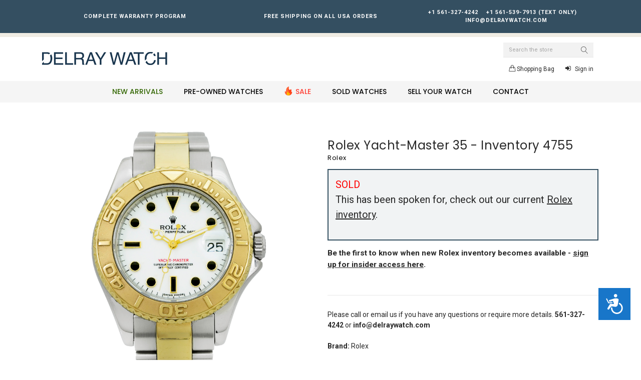

--- FILE ---
content_type: text/css; charset=UTF-8
request_url: https://cdn11.bigcommerce.com/s-bpf02c8y86/stencil/3f849eb0-194e-013e-c807-0ad59223888e/e/c64e3be0-a2de-013e-d8c0-72c9474ac898/css/theme-feb0ce50-b262-013e-bedd-5eab6b180277.css
body_size: 57264
content:
@charset "UTF-8";meta.foundation-version{font-family:"/5.5.3/"}meta.foundation-mq-small{font-family:"/only screen/";width:0}meta.foundation-mq-small-only{font-family:"/only screen and (max-width: 551px)/";width:0}meta.foundation-mq-medium{font-family:"/only screen and (min-width:551px)/";width:551px}meta.foundation-mq-medium-only{font-family:"/only screen and (min-width:551px) and (max-width:801px)/";width:551px}meta.foundation-mq-large{font-family:"/only screen and (min-width:801px)/";width:801px}meta.foundation-mq-large-only{font-family:"/only screen and (min-width:801px) and (max-width:1261px)/";width:801px}meta.foundation-mq-xlarge{font-family:"/only screen and (min-width:1261px)/";width:1261px}meta.foundation-mq-xlarge-only{font-family:"/only screen and (min-width:1261px) and (max-width:1681px)/";width:1261px}meta.foundation-mq-xxlarge{font-family:"/only screen and (min-width:1681px)/";width:1681px}meta.foundation-data-attribute-namespace{font-family:false}.row{margin:0 auto;max-width:layout("max");width:100%}.row:after,.row:before{content:" ";display:table}.row:after{clear:both}.row.collapse>.column,.row.collapse>.columns{padding-left:0;padding-right:0}.row.collapse .row{margin-left:0;margin-right:0}.row .row{margin:0 -1.07143rem;max-width:none;width:auto}.row .row:after,.row .row:before{content:" ";display:table}.row .row:after{clear:both}.row .row.collapse{margin:0;max-width:none;width:auto}.row .row.collapse:after,.row .row.collapse:before{content:" ";display:table}.row .row.collapse:after{clear:both}.column,.columns{padding-left:1.07143rem;padding-right:1.07143rem;width:100%;float:left}.column+.column:last-child,.column+.columns:last-child,.columns+.column:last-child,.columns+.columns:last-child{float:right}.column+.column.end,.column+.columns.end,.columns+.column.end,.columns+.columns.end{float:left}@media only screen{.small-push-0{position:relative;left:0;right:auto}.small-pull-0{position:relative;right:0;left:auto}.small-push-1{position:relative;left:8.33333%;right:auto}.small-pull-1{position:relative;right:8.33333%;left:auto}.small-push-2{position:relative;left:16.66667%;right:auto}.small-pull-2{position:relative;right:16.66667%;left:auto}.small-push-3{position:relative;left:25%;right:auto}.small-pull-3{position:relative;right:25%;left:auto}.small-push-4{position:relative;left:33.33333%;right:auto}.small-pull-4{position:relative;right:33.33333%;left:auto}.small-push-5{position:relative;left:41.66667%;right:auto}.small-pull-5{position:relative;right:41.66667%;left:auto}.small-push-6{position:relative;left:50%;right:auto}.small-pull-6{position:relative;right:50%;left:auto}.small-push-7{position:relative;left:58.33333%;right:auto}.small-pull-7{position:relative;right:58.33333%;left:auto}.small-push-8{position:relative;left:66.66667%;right:auto}.small-pull-8{position:relative;right:66.66667%;left:auto}.small-push-9{position:relative;left:75%;right:auto}.small-pull-9{position:relative;right:75%;left:auto}.small-push-10{position:relative;left:83.33333%;right:auto}.small-pull-10{position:relative;right:83.33333%;left:auto}.small-push-11{position:relative;left:91.66667%;right:auto}.small-pull-11{position:relative;right:91.66667%;left:auto}.column,.columns{position:relative;padding-left:1.07143rem;padding-right:1.07143rem;float:left}.small-1{width:8.33333%}.small-2{width:16.66667%}.small-3{width:25%}.small-4{width:33.33333%}.small-5{width:41.66667%}.small-6{width:50%}.small-7{width:58.33333%}.small-8{width:66.66667%}.small-9{width:75%}.small-10{width:83.33333%}.small-11{width:91.66667%}.small-12{width:100%}.small-offset-0{margin-left:0!important}.small-offset-1{margin-left:8.33333%!important}.small-offset-2{margin-left:16.66667%!important}.small-offset-3{margin-left:25%!important}.small-offset-4{margin-left:33.33333%!important}.small-offset-5{margin-left:41.66667%!important}.small-offset-6{margin-left:50%!important}.small-offset-7{margin-left:58.33333%!important}.small-offset-8{margin-left:66.66667%!important}.small-offset-9{margin-left:75%!important}.small-offset-10{margin-left:83.33333%!important}.small-offset-11{margin-left:91.66667%!important}.small-reset-order{float:left;left:auto;margin-left:0;margin-right:0;right:auto}.column.small-centered,.columns.small-centered{margin-left:auto;margin-right:auto;float:none}.column.small-uncentered,.columns.small-uncentered{float:left;margin-left:0;margin-right:0}.column.small-centered:last-child,.columns.small-centered:last-child{float:none}.column.small-uncentered:last-child,.columns.small-uncentered:last-child{float:left}.column.small-uncentered.opposite,.columns.small-uncentered.opposite{float:right}.row.small-collapse>.column,.row.small-collapse>.columns{padding-left:0;padding-right:0}.row.small-collapse .row{margin-left:0;margin-right:0}.row.small-uncollapse>.column,.row.small-uncollapse>.columns{padding-left:1.07143rem;padding-right:1.07143rem;float:left}}@media only screen and (min-width:551px){.medium-push-0{position:relative;left:0;right:auto}.medium-pull-0{position:relative;right:0;left:auto}.medium-push-1{position:relative;left:8.33333%;right:auto}.medium-pull-1{position:relative;right:8.33333%;left:auto}.medium-push-2{position:relative;left:16.66667%;right:auto}.medium-pull-2{position:relative;right:16.66667%;left:auto}.medium-push-3{position:relative;left:25%;right:auto}.medium-pull-3{position:relative;right:25%;left:auto}.medium-push-4{position:relative;left:33.33333%;right:auto}.medium-pull-4{position:relative;right:33.33333%;left:auto}.medium-push-5{position:relative;left:41.66667%;right:auto}.medium-pull-5{position:relative;right:41.66667%;left:auto}.medium-push-6{position:relative;left:50%;right:auto}.medium-pull-6{position:relative;right:50%;left:auto}.medium-push-7{position:relative;left:58.33333%;right:auto}.medium-pull-7{position:relative;right:58.33333%;left:auto}.medium-push-8{position:relative;left:66.66667%;right:auto}.medium-pull-8{position:relative;right:66.66667%;left:auto}.medium-push-9{position:relative;left:75%;right:auto}.medium-pull-9{position:relative;right:75%;left:auto}.medium-push-10{position:relative;left:83.33333%;right:auto}.medium-pull-10{position:relative;right:83.33333%;left:auto}.medium-push-11{position:relative;left:91.66667%;right:auto}.medium-pull-11{position:relative;right:91.66667%;left:auto}.column,.columns{position:relative;padding-left:1.07143rem;padding-right:1.07143rem;float:left}.medium-1{width:8.33333%}.medium-2{width:16.66667%}.medium-3{width:25%}.medium-4{width:33.33333%}.medium-5{width:41.66667%}.medium-6{width:50%}.medium-7{width:58.33333%}.medium-8{width:66.66667%}.medium-9{width:75%}.medium-10{width:83.33333%}.medium-11{width:91.66667%}.medium-12{width:100%}.medium-offset-0{margin-left:0!important}.medium-offset-1{margin-left:8.33333%!important}.medium-offset-2{margin-left:16.66667%!important}.medium-offset-3{margin-left:25%!important}.medium-offset-4{margin-left:33.33333%!important}.medium-offset-5{margin-left:41.66667%!important}.medium-offset-6{margin-left:50%!important}.medium-offset-7{margin-left:58.33333%!important}.medium-offset-8{margin-left:66.66667%!important}.medium-offset-9{margin-left:75%!important}.medium-offset-10{margin-left:83.33333%!important}.medium-offset-11{margin-left:91.66667%!important}.medium-reset-order{float:left;left:auto;margin-left:0;margin-right:0;right:auto}.column.medium-centered,.columns.medium-centered{margin-left:auto;margin-right:auto;float:none}.column.medium-uncentered,.columns.medium-uncentered{float:left;margin-left:0;margin-right:0}.column.medium-centered:last-child,.columns.medium-centered:last-child{float:none}.column.medium-uncentered:last-child,.columns.medium-uncentered:last-child{float:left}.column.medium-uncentered.opposite,.columns.medium-uncentered.opposite{float:right}.row.medium-collapse>.column,.row.medium-collapse>.columns{padding-left:0;padding-right:0}.row.medium-collapse .row{margin-left:0;margin-right:0}.row.medium-uncollapse>.column,.row.medium-uncollapse>.columns{padding-left:1.07143rem;padding-right:1.07143rem;float:left}.push-0{position:relative;left:0;right:auto}.pull-0{position:relative;right:0;left:auto}.push-1{position:relative;left:8.33333%;right:auto}.pull-1{position:relative;right:8.33333%;left:auto}.push-2{position:relative;left:16.66667%;right:auto}.pull-2{position:relative;right:16.66667%;left:auto}.push-3{position:relative;left:25%;right:auto}.pull-3{position:relative;right:25%;left:auto}.push-4{position:relative;left:33.33333%;right:auto}.pull-4{position:relative;right:33.33333%;left:auto}.push-5{position:relative;left:41.66667%;right:auto}.pull-5{position:relative;right:41.66667%;left:auto}.push-6{position:relative;left:50%;right:auto}.pull-6{position:relative;right:50%;left:auto}.push-7{position:relative;left:58.33333%;right:auto}.pull-7{position:relative;right:58.33333%;left:auto}.push-8{position:relative;left:66.66667%;right:auto}.pull-8{position:relative;right:66.66667%;left:auto}.push-9{position:relative;left:75%;right:auto}.pull-9{position:relative;right:75%;left:auto}.push-10{position:relative;left:83.33333%;right:auto}.pull-10{position:relative;right:83.33333%;left:auto}.push-11{position:relative;left:91.66667%;right:auto}.pull-11{position:relative;right:91.66667%;left:auto}}@media only screen and (min-width:801px){.large-push-0{position:relative;left:0;right:auto}.large-pull-0{position:relative;right:0;left:auto}.large-push-1{position:relative;left:8.33333%;right:auto}.large-pull-1{position:relative;right:8.33333%;left:auto}.large-push-2{position:relative;left:16.66667%;right:auto}.large-pull-2{position:relative;right:16.66667%;left:auto}.large-push-3{position:relative;left:25%;right:auto}.large-pull-3{position:relative;right:25%;left:auto}.large-push-4{position:relative;left:33.33333%;right:auto}.large-pull-4{position:relative;right:33.33333%;left:auto}.large-push-5{position:relative;left:41.66667%;right:auto}.large-pull-5{position:relative;right:41.66667%;left:auto}.large-push-6{position:relative;left:50%;right:auto}.large-pull-6{position:relative;right:50%;left:auto}.large-push-7{position:relative;left:58.33333%;right:auto}.large-pull-7{position:relative;right:58.33333%;left:auto}.large-push-8{position:relative;left:66.66667%;right:auto}.large-pull-8{position:relative;right:66.66667%;left:auto}.large-push-9{position:relative;left:75%;right:auto}.large-pull-9{position:relative;right:75%;left:auto}.large-push-10{position:relative;left:83.33333%;right:auto}.large-pull-10{position:relative;right:83.33333%;left:auto}.large-push-11{position:relative;left:91.66667%;right:auto}.large-pull-11{position:relative;right:91.66667%;left:auto}.column,.columns{position:relative;padding-left:1.07143rem;padding-right:1.07143rem;float:left}.large-1{width:8.33333%}.large-2{width:16.66667%}.large-3{width:25%}.large-4{width:33.33333%}.large-5{width:41.66667%}.large-6{width:50%}.large-7{width:58.33333%}.large-8{width:66.66667%}.large-9{width:75%}.large-10{width:83.33333%}.large-11{width:91.66667%}.large-12{width:100%}.large-offset-0{margin-left:0!important}.large-offset-1{margin-left:8.33333%!important}.large-offset-2{margin-left:16.66667%!important}.large-offset-3{margin-left:25%!important}.large-offset-4{margin-left:33.33333%!important}.large-offset-5{margin-left:41.66667%!important}.large-offset-6{margin-left:50%!important}.large-offset-7{margin-left:58.33333%!important}.large-offset-8{margin-left:66.66667%!important}.large-offset-9{margin-left:75%!important}.large-offset-10{margin-left:83.33333%!important}.large-offset-11{margin-left:91.66667%!important}.large-reset-order{float:left;left:auto;margin-left:0;margin-right:0;right:auto}.column.large-centered,.columns.large-centered{margin-left:auto;margin-right:auto;float:none}.column.large-uncentered,.columns.large-uncentered{float:left;margin-left:0;margin-right:0}.column.large-centered:last-child,.columns.large-centered:last-child{float:none}.column.large-uncentered:last-child,.columns.large-uncentered:last-child{float:left}.column.large-uncentered.opposite,.columns.large-uncentered.opposite{float:right}.row.large-collapse>.column,.row.large-collapse>.columns{padding-left:0;padding-right:0}.row.large-collapse .row{margin-left:0;margin-right:0}.row.large-uncollapse>.column,.row.large-uncollapse>.columns{padding-left:1.07143rem;padding-right:1.07143rem;float:left}.push-0{position:relative;left:0;right:auto}.pull-0{position:relative;right:0;left:auto}.push-1{position:relative;left:8.33333%;right:auto}.pull-1{position:relative;right:8.33333%;left:auto}.push-2{position:relative;left:16.66667%;right:auto}.pull-2{position:relative;right:16.66667%;left:auto}.push-3{position:relative;left:25%;right:auto}.pull-3{position:relative;right:25%;left:auto}.push-4{position:relative;left:33.33333%;right:auto}.pull-4{position:relative;right:33.33333%;left:auto}.push-5{position:relative;left:41.66667%;right:auto}.pull-5{position:relative;right:41.66667%;left:auto}.push-6{position:relative;left:50%;right:auto}.pull-6{position:relative;right:50%;left:auto}.push-7{position:relative;left:58.33333%;right:auto}.pull-7{position:relative;right:58.33333%;left:auto}.push-8{position:relative;left:66.66667%;right:auto}.pull-8{position:relative;right:66.66667%;left:auto}.push-9{position:relative;left:75%;right:auto}.pull-9{position:relative;right:75%;left:auto}.push-10{position:relative;left:83.33333%;right:auto}.pull-10{position:relative;right:83.33333%;left:auto}.push-11{position:relative;left:91.66667%;right:auto}.pull-11{position:relative;right:91.66667%;left:auto}}.u-sep{display:-webkit-box;display:-ms-flexbox;display:flex;-webkit-box-align:center;-ms-flex-align:center;align-items:center;-webkit-box-pack:center;-ms-flex-pack:center;justify-content:center;margin-bottom:3rem}.u-sep>*{-webkit-box-flex:0;-ms-flex:0 1 auto;flex:0 1 auto;margin:0!important}.u-sep-l,.u-sep-r{-webkit-box-flex:1;-ms-flex:1 1 auto;flex:1 1 auto;border-top:1px dotted #454545;height:1px}.u-sep-l{margin-right:1.5rem!important}.u-sep-r{margin-left:1.5rem!important}.u-block{display:block!important}.u-inlineBlock{display:inline-block!important;max-width:100%!important}.u-hidden{display:none!important}.u-hiddenVisually{border:0!important;clip:rect(1px,1px,1px,1px)!important;height:1px!important;overflow:hidden!important;padding:0!important;position:absolute!important;width:1px!important}.is-srOnly{border:0!important;clip:rect(1px,1px,1px,1px)!important;height:1px!important;overflow:hidden!important;padding:0!important;position:absolute!important;width:1px!important}.u-textAlignCenter{text-align:center!important}.u-textAlignLeft{text-align:left!important}.u-textAlignRight{text-align:right!important}.u-textBreak{word-wrap:break-word!important}.u-textInheritColor{color:inherit!important}.u-textKern{text-rendering:optimizeLegibility!important;-webkit-font-feature-settings:"kern" 1!important;font-feature-settings:"kern" 1!important;-webkit-font-kerning:normal!important;font-kerning:normal!important}.u-textLead{line-height:1.6!important;font-size:1.1em!important}.u-textNoWrap{white-space:nowrap!important}.u-textTruncate{max-width:100%!important;overflow:hidden!important;text-overflow:ellipsis!important;white-space:nowrap!important;word-wrap:normal!important}.u-fontSmoothing{-moz-osx-font-smoothing:grayscale!important;-webkit-font-smoothing:antialiased!important}@font-face{font-family:emthemesmodezicons;src:url("../fonts/emthemesmodezicons.eot?284vcq");src:url("../fonts/emthemesmodezicons.eot?284vcq#iefix") format("embedded-opentype"),url("../fonts/emthemesmodezicons.woff2?284vcq") format("woff2"),url("../fonts/emthemesmodezicons.ttf?284vcq") format("truetype"),url("../fonts/emthemesmodezicons.woff?284vcq") format("woff"),url("../fonts/emthemesmodezicons.svg?284vcq#emthemesmodezicons") format("svg");font-weight:400;font-style:normal}[class*=" emthemesModez-icon-"],[class^=emthemesModez-icon-]{font-family:emthemesmodezicons!important;speak:none;font-style:normal;font-weight:400;font-variant:normal;text-transform:none;line-height:1;-webkit-font-smoothing:antialiased;-moz-osx-font-smoothing:grayscale}.emthemesModez-icon-elegant-search:before{content:"U"}.emthemesModez-icon-elegant-gift:before{content:""}.emthemesModez-icon-elegant-bag:before{content:""}.emthemesModez-icon-elegant-cart:before{content:""}.emthemesModez-icon-ui-head-phone:before{content:""}.emthemesModez-icon-listing-box:before{content:""}.emthemesModez-icon-location-pin:before{content:""}.emthemesModez-icon-linear-list:before{content:""}.emthemesModez-icon-linear-menu:before{content:""}.emthemesModez-icon-linear-inbox:before{content:""}.emthemesModez-icon-linear-phone-handset:before{content:""}.emthemesModez-icon-linear-heart:before{content:""}.emthemesModez-icon-linear-map-marker:before{content:""}.emthemesModez-icon-linear-bus:before{content:""}.emthemesModez-icon-linear-cart:before{content:""}.emthemesModez-icon-linear-user:before{content:""}.emthemesModez-icon-linear-banknote:before{content:""}.emthemesModez-icon-credit-card:before{content:""}.emthemesModez-icon-coin-dollar:before{content:""}.emthemesModez-icon-compare:before{content:""}.emthemesModez-icon-cart2:before{content:""}.emthemesModez-icon-gift:before{content:""}.emthemesModez-icon-present:before{content:""}.emthemesModez-icon-handbag:before{content:""}.emthemesModez-icon-linear-magnifier:before{content:""}.emthemesModez-icon-search3:before{content:""}.emthemesModez-icon-heart:before{content:""}.emthemesModez-icon-login:before{content:""}.emthemesModez-icon-bag:before{content:""}.emthemesModez-icon-sign-in:before{content:""}.emthemesModez-icon-heart-o:before{content:""}.emthemesModez-icon-search2:before{content:""}.emthemesModez-icon-shopping-bag:before{content:""}.emthemesModez-icon-compare_arrows:before{content:""}.emthemesModez-icon-search:before{content:""}.emthemesModez-icon-shopping_cart:before{content:""}.emthemesModez-icon-cart:before{content:""}/*!
 *  Font Awesome 4.7.0 by @davegandy - http://fontawesome.io - @fontawesome
 *  License - http://fontawesome.io/license (Font: SIL OFL 1.1, CSS: MIT License)
 */@font-face{font-family:FontAwesome;src:url("../fonts/fontawesome-webfont.eot?v=4.7.0");src:url("../fonts/fontawesome-webfont.eot?#iefix&v=4.7.0") format("embedded-opentype"),url("../fonts/fontawesome-webfont.woff2?v=4.7.0") format("woff2"),url("../fonts/fontawesome-webfont.woff?v=4.7.0") format("woff"),url("../fonts/fontawesome-webfont.ttf?v=4.7.0") format("truetype"),url("../fonts/fontawesome-webfont.svg?v=4.7.0#fontawesomeregular") format("svg");font-weight:400;font-style:normal}.fa{display:inline-block;font:normal normal normal 14px/1 FontAwesome;font-size:inherit;text-rendering:auto;-webkit-font-smoothing:antialiased;-moz-osx-font-smoothing:grayscale}.fa-lg{font-size:1.33333em;line-height:.75em;vertical-align:-15%}.fa-2x{font-size:2em}.fa-3x{font-size:3em}.fa-4x{font-size:4em}.fa-5x{font-size:5em}.fa-fw{width:1.28571em;text-align:center}.fa-ul{padding-left:0;margin-left:2.14286em;list-style-type:none}.fa-ul>li{position:relative}.fa-li{position:absolute;left:-2.14286em;width:2.14286em;top:.14286em;text-align:center}.fa-li.fa-lg{left:-1.85714em}.fa-border{padding:.2em .25em .15em;border:solid .08em #eee;border-radius:.1em}.fa-pull-left{float:left}.fa-pull-right{float:right}.fa.fa-pull-left{margin-right:.3em}.fa.fa-pull-right{margin-left:.3em}.pull-right{float:right}.pull-left{float:left}.fa.pull-left{margin-right:.3em}.fa.pull-right{margin-left:.3em}.fa-spin{-webkit-animation:fa-spin 2s infinite linear;animation:fa-spin 2s infinite linear}.fa-pulse{-webkit-animation:fa-spin 1s infinite steps(8);animation:fa-spin 1s infinite steps(8)}@-webkit-keyframes fa-spin{0%{-webkit-transform:rotate(0);transform:rotate(0)}100%{-webkit-transform:rotate(359deg);transform:rotate(359deg)}}@keyframes fa-spin{0%{-webkit-transform:rotate(0);transform:rotate(0)}100%{-webkit-transform:rotate(359deg);transform:rotate(359deg)}}.fa-rotate-90{-webkit-transform:rotate(90deg);transform:rotate(90deg)}.fa-rotate-180{-webkit-transform:rotate(180deg);transform:rotate(180deg)}.fa-rotate-270{-webkit-transform:rotate(270deg);transform:rotate(270deg)}.fa-flip-horizontal{-webkit-transform:scale(-1,1);transform:scale(-1,1)}.fa-flip-vertical{-webkit-transform:scale(1,-1);transform:scale(1,-1)}:root .fa-flip-horizontal,:root .fa-flip-vertical,:root .fa-rotate-180,:root .fa-rotate-270,:root .fa-rotate-90{-webkit-filter:none;filter:none}.fa-stack{position:relative;display:inline-block;width:2em;height:2em;line-height:2em;vertical-align:middle}.fa-stack-1x,.fa-stack-2x{position:absolute;left:0;width:100%;text-align:center}.fa-stack-1x{line-height:inherit}.fa-stack-2x{font-size:2em}.fa-inverse{color:#fff}.fa-glass:before{content:""}.fa-music:before{content:""}.fa-search:before{content:""}.fa-envelope-o:before{content:""}.fa-heart:before{content:""}.fa-star:before{content:""}.fa-star-o:before{content:""}.fa-user:before{content:""}.fa-film:before{content:""}.fa-th-large:before{content:""}.fa-th:before{content:""}.fa-th-list:before{content:""}.fa-check:before{content:""}.fa-close:before,.fa-remove:before,.fa-times:before{content:""}.fa-search-plus:before{content:""}.fa-search-minus:before{content:""}.fa-power-off:before{content:""}.fa-signal:before{content:""}.fa-cog:before,.fa-gear:before{content:""}.fa-trash-o:before{content:""}.fa-home:before{content:""}.fa-file-o:before{content:""}.fa-clock-o:before{content:""}.fa-road:before{content:""}.fa-download:before{content:""}.fa-arrow-circle-o-down:before{content:""}.fa-arrow-circle-o-up:before{content:""}.fa-inbox:before{content:""}.fa-play-circle-o:before{content:""}.fa-repeat:before,.fa-rotate-right:before{content:""}.fa-refresh:before{content:""}.fa-list-alt:before{content:""}.fa-lock:before{content:""}.fa-flag:before{content:""}.fa-headphones:before{content:""}.fa-volume-off:before{content:""}.fa-volume-down:before{content:""}.fa-volume-up:before{content:""}.fa-qrcode:before{content:""}.fa-barcode:before{content:""}.fa-tag:before{content:""}.fa-tags:before{content:""}.fa-book:before{content:""}.fa-bookmark:before{content:""}.fa-print:before{content:""}.fa-camera:before{content:""}.fa-font:before{content:""}.fa-bold:before{content:""}.fa-italic:before{content:""}.fa-text-height:before{content:""}.fa-text-width:before{content:""}.fa-align-left:before{content:""}.fa-align-center:before{content:""}.fa-align-right:before{content:""}.fa-align-justify:before{content:""}.fa-list:before{content:""}.fa-dedent:before,.fa-outdent:before{content:""}.fa-indent:before{content:""}.fa-video-camera:before{content:""}.fa-image:before,.fa-photo:before,.fa-picture-o:before{content:""}.fa-pencil:before{content:""}.fa-map-marker:before{content:""}.fa-adjust:before{content:""}.fa-tint:before{content:""}.fa-edit:before,.fa-pencil-square-o:before{content:""}.fa-share-square-o:before{content:""}.fa-check-square-o:before{content:""}.fa-arrows:before{content:""}.fa-step-backward:before{content:""}.fa-fast-backward:before{content:""}.fa-backward:before{content:""}.fa-play:before{content:""}.fa-pause:before{content:""}.fa-stop:before{content:""}.fa-forward:before{content:""}.fa-fast-forward:before{content:""}.fa-step-forward:before{content:""}.fa-eject:before{content:""}.fa-chevron-left:before{content:""}.fa-chevron-right:before{content:""}.fa-plus-circle:before{content:""}.fa-minus-circle:before{content:""}.fa-times-circle:before{content:""}.fa-check-circle:before{content:""}.fa-question-circle:before{content:""}.fa-info-circle:before{content:""}.fa-crosshairs:before{content:""}.fa-times-circle-o:before{content:""}.fa-check-circle-o:before{content:""}.fa-ban:before{content:""}.fa-arrow-left:before{content:""}.fa-arrow-right:before{content:""}.fa-arrow-up:before{content:""}.fa-arrow-down:before{content:""}.fa-mail-forward:before,.fa-share:before{content:""}.fa-expand:before{content:""}.fa-compress:before{content:""}.fa-plus:before{content:""}.fa-minus:before{content:""}.fa-asterisk:before{content:""}.fa-exclamation-circle:before{content:""}.fa-gift:before{content:""}.fa-leaf:before{content:""}.fa-fire:before{content:""}.fa-eye:before{content:""}.fa-eye-slash:before{content:""}.fa-exclamation-triangle:before,.fa-warning:before{content:""}.fa-plane:before{content:""}.fa-calendar:before{content:""}.fa-random:before{content:""}.fa-comment:before{content:""}.fa-magnet:before{content:""}.fa-chevron-up:before{content:""}.fa-chevron-down:before{content:""}.fa-retweet:before{content:""}.fa-shopping-cart:before{content:""}.fa-folder:before{content:""}.fa-folder-open:before{content:""}.fa-arrows-v:before{content:""}.fa-arrows-h:before{content:""}.fa-bar-chart-o:before,.fa-bar-chart:before{content:""}.fa-twitter-square:before{content:""}.fa-facebook-square:before{content:""}.fa-camera-retro:before{content:""}.fa-key:before{content:""}.fa-cogs:before,.fa-gears:before{content:""}.fa-comments:before{content:""}.fa-thumbs-o-up:before{content:""}.fa-thumbs-o-down:before{content:""}.fa-star-half:before{content:""}.fa-heart-o:before{content:""}.fa-sign-out:before{content:""}.fa-linkedin-square:before{content:""}.fa-thumb-tack:before{content:""}.fa-external-link:before{content:""}.fa-sign-in:before{content:""}.fa-trophy:before{content:""}.fa-github-square:before{content:""}.fa-upload:before{content:""}.fa-lemon-o:before{content:""}.fa-phone:before{content:""}.fa-square-o:before{content:""}.fa-bookmark-o:before{content:""}.fa-phone-square:before{content:""}.fa-twitter:before{content:""}.fa-facebook-f:before,.fa-facebook:before{content:""}.fa-github:before{content:""}.fa-unlock:before{content:""}.fa-credit-card:before{content:""}.fa-feed:before,.fa-rss:before{content:""}.fa-hdd-o:before{content:""}.fa-bullhorn:before{content:""}.fa-bell:before{content:""}.fa-certificate:before{content:""}.fa-hand-o-right:before{content:""}.fa-hand-o-left:before{content:""}.fa-hand-o-up:before{content:""}.fa-hand-o-down:before{content:""}.fa-arrow-circle-left:before{content:""}.fa-arrow-circle-right:before{content:""}.fa-arrow-circle-up:before{content:""}.fa-arrow-circle-down:before{content:""}.fa-globe:before{content:""}.fa-wrench:before{content:""}.fa-tasks:before{content:""}.fa-filter:before{content:""}.fa-briefcase:before{content:""}.fa-arrows-alt:before{content:""}.fa-group:before,.fa-users:before{content:""}.fa-chain:before,.fa-link:before{content:""}.fa-cloud:before{content:""}.fa-flask:before{content:""}.fa-cut:before,.fa-scissors:before{content:""}.fa-copy:before,.fa-files-o:before{content:""}.fa-paperclip:before{content:""}.fa-floppy-o:before,.fa-save:before{content:""}.fa-square:before{content:""}.fa-bars:before,.fa-navicon:before,.fa-reorder:before{content:""}.fa-list-ul:before{content:""}.fa-list-ol:before{content:""}.fa-strikethrough:before{content:""}.fa-underline:before{content:""}.fa-table:before{content:""}.fa-magic:before{content:""}.fa-truck:before{content:""}.fa-pinterest:before{content:""}.fa-pinterest-square:before{content:""}.fa-google-plus-square:before{content:""}.fa-google-plus:before{content:""}.fa-money:before{content:""}.fa-caret-down:before{content:""}.fa-caret-up:before{content:""}.fa-caret-left:before{content:""}.fa-caret-right:before{content:""}.fa-columns:before{content:""}.fa-sort:before,.fa-unsorted:before{content:""}.fa-sort-desc:before,.fa-sort-down:before{content:""}.fa-sort-asc:before,.fa-sort-up:before{content:""}.fa-envelope:before{content:""}.fa-linkedin:before{content:""}.fa-rotate-left:before,.fa-undo:before{content:""}.fa-gavel:before,.fa-legal:before{content:""}.fa-dashboard:before,.fa-tachometer:before{content:""}.fa-comment-o:before{content:""}.fa-comments-o:before{content:""}.fa-bolt:before,.fa-flash:before{content:""}.fa-sitemap:before{content:""}.fa-umbrella:before{content:""}.fa-clipboard:before,.fa-paste:before{content:""}.fa-lightbulb-o:before{content:""}.fa-exchange:before{content:""}.fa-cloud-download:before{content:""}.fa-cloud-upload:before{content:""}.fa-user-md:before{content:""}.fa-stethoscope:before{content:""}.fa-suitcase:before{content:""}.fa-bell-o:before{content:""}.fa-coffee:before{content:""}.fa-cutlery:before{content:""}.fa-file-text-o:before{content:""}.fa-building-o:before{content:""}.fa-hospital-o:before{content:""}.fa-ambulance:before{content:""}.fa-medkit:before{content:""}.fa-fighter-jet:before{content:""}.fa-beer:before{content:""}.fa-h-square:before{content:""}.fa-plus-square:before{content:""}.fa-angle-double-left:before{content:""}.fa-angle-double-right:before{content:""}.fa-angle-double-up:before{content:""}.fa-angle-double-down:before{content:""}.fa-angle-left:before{content:""}.fa-angle-right:before{content:""}.fa-angle-up:before{content:""}.fa-angle-down:before{content:""}.fa-desktop:before{content:""}.fa-laptop:before{content:""}.fa-tablet:before{content:""}.fa-mobile-phone:before,.fa-mobile:before{content:""}.fa-circle-o:before{content:""}.fa-quote-left:before{content:""}.fa-quote-right:before{content:""}.fa-spinner:before{content:""}.fa-circle:before{content:""}.fa-mail-reply:before,.fa-reply:before{content:""}.fa-github-alt:before{content:""}.fa-folder-o:before{content:""}.fa-folder-open-o:before{content:""}.fa-smile-o:before{content:""}.fa-frown-o:before{content:""}.fa-meh-o:before{content:""}.fa-gamepad:before{content:""}.fa-keyboard-o:before{content:""}.fa-flag-o:before{content:""}.fa-flag-checkered:before{content:""}.fa-terminal:before{content:""}.fa-code:before{content:""}.fa-mail-reply-all:before,.fa-reply-all:before{content:""}.fa-star-half-empty:before,.fa-star-half-full:before,.fa-star-half-o:before{content:""}.fa-location-arrow:before{content:""}.fa-crop:before{content:""}.fa-code-fork:before{content:""}.fa-chain-broken:before,.fa-unlink:before{content:""}.fa-question:before{content:""}.fa-info:before{content:""}.fa-exclamation:before{content:""}.fa-superscript:before{content:""}.fa-subscript:before{content:""}.fa-eraser:before{content:""}.fa-puzzle-piece:before{content:""}.fa-microphone:before{content:""}.fa-microphone-slash:before{content:""}.fa-shield:before{content:""}.fa-calendar-o:before{content:""}.fa-fire-extinguisher:before{content:""}.fa-rocket:before{content:""}.fa-maxcdn:before{content:""}.fa-chevron-circle-left:before{content:""}.fa-chevron-circle-right:before{content:""}.fa-chevron-circle-up:before{content:""}.fa-chevron-circle-down:before{content:""}.fa-html5:before{content:""}.fa-css3:before{content:""}.fa-anchor:before{content:""}.fa-unlock-alt:before{content:""}.fa-bullseye:before{content:""}.fa-ellipsis-h:before{content:""}.fa-ellipsis-v:before{content:""}.fa-rss-square:before{content:""}.fa-play-circle:before{content:""}.fa-ticket:before{content:""}.fa-minus-square:before{content:""}.fa-minus-square-o:before{content:""}.fa-level-up:before{content:""}.fa-level-down:before{content:""}.fa-check-square:before{content:""}.fa-pencil-square:before{content:""}.fa-external-link-square:before{content:""}.fa-share-square:before{content:""}.fa-compass:before{content:""}.fa-caret-square-o-down:before,.fa-toggle-down:before{content:""}.fa-caret-square-o-up:before,.fa-toggle-up:before{content:""}.fa-caret-square-o-right:before,.fa-toggle-right:before{content:""}.fa-eur:before,.fa-euro:before{content:""}.fa-gbp:before{content:""}.fa-dollar:before,.fa-usd:before{content:""}.fa-inr:before,.fa-rupee:before{content:""}.fa-cny:before,.fa-jpy:before,.fa-rmb:before,.fa-yen:before{content:""}.fa-rouble:before,.fa-rub:before,.fa-ruble:before{content:""}.fa-krw:before,.fa-won:before{content:""}.fa-bitcoin:before,.fa-btc:before{content:""}.fa-file:before{content:""}.fa-file-text:before{content:""}.fa-sort-alpha-asc:before{content:""}.fa-sort-alpha-desc:before{content:""}.fa-sort-amount-asc:before{content:""}.fa-sort-amount-desc:before{content:""}.fa-sort-numeric-asc:before{content:""}.fa-sort-numeric-desc:before{content:""}.fa-thumbs-up:before{content:""}.fa-thumbs-down:before{content:""}.fa-youtube-square:before{content:""}.fa-youtube:before{content:""}.fa-xing:before{content:""}.fa-xing-square:before{content:""}.fa-youtube-play:before{content:""}.fa-dropbox:before{content:""}.fa-stack-overflow:before{content:""}.fa-instagram:before{content:""}.fa-flickr:before{content:""}.fa-adn:before{content:""}.fa-bitbucket:before{content:""}.fa-bitbucket-square:before{content:""}.fa-tumblr:before{content:""}.fa-tumblr-square:before{content:""}.fa-long-arrow-down:before{content:""}.fa-long-arrow-up:before{content:""}.fa-long-arrow-left:before{content:""}.fa-long-arrow-right:before{content:""}.fa-apple:before{content:""}.fa-windows:before{content:""}.fa-android:before{content:""}.fa-linux:before{content:""}.fa-dribbble:before{content:""}.fa-skype:before{content:""}.fa-foursquare:before{content:""}.fa-trello:before{content:""}.fa-female:before{content:""}.fa-male:before{content:""}.fa-gittip:before,.fa-gratipay:before{content:""}.fa-sun-o:before{content:""}.fa-moon-o:before{content:""}.fa-archive:before{content:""}.fa-bug:before{content:""}.fa-vk:before{content:""}.fa-weibo:before{content:""}.fa-renren:before{content:""}.fa-pagelines:before{content:""}.fa-stack-exchange:before{content:""}.fa-arrow-circle-o-right:before{content:""}.fa-arrow-circle-o-left:before{content:""}.fa-caret-square-o-left:before,.fa-toggle-left:before{content:""}.fa-dot-circle-o:before{content:""}.fa-wheelchair:before{content:""}.fa-vimeo-square:before{content:""}.fa-try:before,.fa-turkish-lira:before{content:""}.fa-plus-square-o:before{content:""}.fa-space-shuttle:before{content:""}.fa-slack:before{content:""}.fa-envelope-square:before{content:""}.fa-wordpress:before{content:""}.fa-openid:before{content:""}.fa-bank:before,.fa-institution:before,.fa-university:before{content:""}.fa-graduation-cap:before,.fa-mortar-board:before{content:""}.fa-yahoo:before{content:""}.fa-google:before{content:""}.fa-reddit:before{content:""}.fa-reddit-square:before{content:""}.fa-stumbleupon-circle:before{content:""}.fa-stumbleupon:before{content:""}.fa-delicious:before{content:""}.fa-digg:before{content:""}.fa-pied-piper-pp:before{content:""}.fa-pied-piper-alt:before{content:""}.fa-drupal:before{content:""}.fa-joomla:before{content:""}.fa-language:before{content:""}.fa-fax:before{content:""}.fa-building:before{content:""}.fa-child:before{content:""}.fa-paw:before{content:""}.fa-spoon:before{content:""}.fa-cube:before{content:""}.fa-cubes:before{content:""}.fa-behance:before{content:""}.fa-behance-square:before{content:""}.fa-steam:before{content:""}.fa-steam-square:before{content:""}.fa-recycle:before{content:""}.fa-automobile:before,.fa-car:before{content:""}.fa-cab:before,.fa-taxi:before{content:""}.fa-tree:before{content:""}.fa-spotify:before{content:""}.fa-deviantart:before{content:""}.fa-soundcloud:before{content:""}.fa-database:before{content:""}.fa-file-pdf-o:before{content:""}.fa-file-word-o:before{content:""}.fa-file-excel-o:before{content:""}.fa-file-powerpoint-o:before{content:""}.fa-file-image-o:before,.fa-file-photo-o:before,.fa-file-picture-o:before{content:""}.fa-file-archive-o:before,.fa-file-zip-o:before{content:""}.fa-file-audio-o:before,.fa-file-sound-o:before{content:""}.fa-file-movie-o:before,.fa-file-video-o:before{content:""}.fa-file-code-o:before{content:""}.fa-vine:before{content:""}.fa-codepen:before{content:""}.fa-jsfiddle:before{content:""}.fa-life-bouy:before,.fa-life-buoy:before,.fa-life-ring:before,.fa-life-saver:before,.fa-support:before{content:""}.fa-circle-o-notch:before{content:""}.fa-ra:before,.fa-rebel:before,.fa-resistance:before{content:""}.fa-empire:before,.fa-ge:before{content:""}.fa-git-square:before{content:""}.fa-git:before{content:""}.fa-hacker-news:before,.fa-y-combinator-square:before,.fa-yc-square:before{content:""}.fa-tencent-weibo:before{content:""}.fa-qq:before{content:""}.fa-wechat:before,.fa-weixin:before{content:""}.fa-paper-plane:before,.fa-send:before{content:""}.fa-paper-plane-o:before,.fa-send-o:before{content:""}.fa-history:before{content:""}.fa-circle-thin:before{content:""}.fa-header:before{content:""}.fa-paragraph:before{content:""}.fa-sliders:before{content:""}.fa-share-alt:before{content:""}.fa-share-alt-square:before{content:""}.fa-bomb:before{content:""}.fa-futbol-o:before,.fa-soccer-ball-o:before{content:""}.fa-tty:before{content:""}.fa-binoculars:before{content:""}.fa-plug:before{content:""}.fa-slideshare:before{content:""}.fa-twitch:before{content:""}.fa-yelp:before{content:""}.fa-newspaper-o:before{content:""}.fa-wifi:before{content:""}.fa-calculator:before{content:""}.fa-paypal:before{content:""}.fa-google-wallet:before{content:""}.fa-cc-visa:before{content:""}.fa-cc-mastercard:before{content:""}.fa-cc-discover:before{content:""}.fa-cc-amex:before{content:""}.fa-cc-paypal:before{content:""}.fa-cc-stripe:before{content:""}.fa-bell-slash:before{content:""}.fa-bell-slash-o:before{content:""}.fa-trash:before{content:""}.fa-copyright:before{content:""}.fa-at:before{content:""}.fa-eyedropper:before{content:""}.fa-paint-brush:before{content:""}.fa-birthday-cake:before{content:""}.fa-area-chart:before{content:""}.fa-pie-chart:before{content:""}.fa-line-chart:before{content:""}.fa-lastfm:before{content:""}.fa-lastfm-square:before{content:""}.fa-toggle-off:before{content:""}.fa-toggle-on:before{content:""}.fa-bicycle:before{content:""}.fa-bus:before{content:""}.fa-ioxhost:before{content:""}.fa-angellist:before{content:""}.fa-cc:before{content:""}.fa-ils:before,.fa-shekel:before,.fa-sheqel:before{content:""}.fa-meanpath:before{content:""}.fa-buysellads:before{content:""}.fa-connectdevelop:before{content:""}.fa-dashcube:before{content:""}.fa-forumbee:before{content:""}.fa-leanpub:before{content:""}.fa-sellsy:before{content:""}.fa-shirtsinbulk:before{content:""}.fa-simplybuilt:before{content:""}.fa-skyatlas:before{content:""}.fa-cart-plus:before{content:""}.fa-cart-arrow-down:before{content:""}.fa-diamond:before{content:""}.fa-ship:before{content:""}.fa-user-secret:before{content:""}.fa-motorcycle:before{content:""}.fa-street-view:before{content:""}.fa-heartbeat:before{content:""}.fa-venus:before{content:""}.fa-mars:before{content:""}.fa-mercury:before{content:""}.fa-intersex:before,.fa-transgender:before{content:""}.fa-transgender-alt:before{content:""}.fa-venus-double:before{content:""}.fa-mars-double:before{content:""}.fa-venus-mars:before{content:""}.fa-mars-stroke:before{content:""}.fa-mars-stroke-v:before{content:""}.fa-mars-stroke-h:before{content:""}.fa-neuter:before{content:""}.fa-genderless:before{content:""}.fa-facebook-official:before{content:""}.fa-pinterest-p:before{content:""}.fa-whatsapp:before{content:""}.fa-server:before{content:""}.fa-user-plus:before{content:""}.fa-user-times:before{content:""}.fa-bed:before,.fa-hotel:before{content:""}.fa-viacoin:before{content:""}.fa-train:before{content:""}.fa-subway:before{content:""}.fa-medium:before{content:""}.fa-y-combinator:before,.fa-yc:before{content:""}.fa-optin-monster:before{content:""}.fa-opencart:before{content:""}.fa-expeditedssl:before{content:""}.fa-battery-4:before,.fa-battery-full:before,.fa-battery:before{content:""}.fa-battery-3:before,.fa-battery-three-quarters:before{content:""}.fa-battery-2:before,.fa-battery-half:before{content:""}.fa-battery-1:before,.fa-battery-quarter:before{content:""}.fa-battery-0:before,.fa-battery-empty:before{content:""}.fa-mouse-pointer:before{content:""}.fa-i-cursor:before{content:""}.fa-object-group:before{content:""}.fa-object-ungroup:before{content:""}.fa-sticky-note:before{content:""}.fa-sticky-note-o:before{content:""}.fa-cc-jcb:before{content:""}.fa-cc-diners-club:before{content:""}.fa-clone:before{content:""}.fa-balance-scale:before{content:""}.fa-hourglass-o:before{content:""}.fa-hourglass-1:before,.fa-hourglass-start:before{content:""}.fa-hourglass-2:before,.fa-hourglass-half:before{content:""}.fa-hourglass-3:before,.fa-hourglass-end:before{content:""}.fa-hourglass:before{content:""}.fa-hand-grab-o:before,.fa-hand-rock-o:before{content:""}.fa-hand-paper-o:before,.fa-hand-stop-o:before{content:""}.fa-hand-scissors-o:before{content:""}.fa-hand-lizard-o:before{content:""}.fa-hand-spock-o:before{content:""}.fa-hand-pointer-o:before{content:""}.fa-hand-peace-o:before{content:""}.fa-trademark:before{content:""}.fa-registered:before{content:""}.fa-creative-commons:before{content:""}.fa-gg:before{content:""}.fa-gg-circle:before{content:""}.fa-tripadvisor:before{content:""}.fa-odnoklassniki:before{content:""}.fa-odnoklassniki-square:before{content:""}.fa-get-pocket:before{content:""}.fa-wikipedia-w:before{content:""}.fa-safari:before{content:""}.fa-chrome:before{content:""}.fa-firefox:before{content:""}.fa-opera:before{content:""}.fa-internet-explorer:before{content:""}.fa-television:before,.fa-tv:before{content:""}.fa-contao:before{content:""}.fa-500px:before{content:""}.fa-amazon:before{content:""}.fa-calendar-plus-o:before{content:""}.fa-calendar-minus-o:before{content:""}.fa-calendar-times-o:before{content:""}.fa-calendar-check-o:before{content:""}.fa-industry:before{content:""}.fa-map-pin:before{content:""}.fa-map-signs:before{content:""}.fa-map-o:before{content:""}.fa-map:before{content:""}.fa-commenting:before{content:""}.fa-commenting-o:before{content:""}.fa-houzz:before{content:""}.fa-vimeo:before{content:""}.fa-black-tie:before{content:""}.fa-fonticons:before{content:""}.fa-reddit-alien:before{content:""}.fa-edge:before{content:""}.fa-credit-card-alt:before{content:""}.fa-codiepie:before{content:""}.fa-modx:before{content:""}.fa-fort-awesome:before{content:""}.fa-usb:before{content:""}.fa-product-hunt:before{content:""}.fa-mixcloud:before{content:""}.fa-scribd:before{content:""}.fa-pause-circle:before{content:""}.fa-pause-circle-o:before{content:""}.fa-stop-circle:before{content:""}.fa-stop-circle-o:before{content:""}.fa-shopping-bag:before{content:""}.fa-shopping-basket:before{content:""}.fa-hashtag:before{content:""}.fa-bluetooth:before{content:""}.fa-bluetooth-b:before{content:""}.fa-percent:before{content:""}.fa-gitlab:before{content:""}.fa-wpbeginner:before{content:""}.fa-wpforms:before{content:""}.fa-envira:before{content:""}.fa-universal-access:before{content:""}.fa-wheelchair-alt:before{content:""}.fa-question-circle-o:before{content:""}.fa-blind:before{content:""}.fa-audio-description:before{content:""}.fa-volume-control-phone:before{content:""}.fa-braille:before{content:""}.fa-assistive-listening-systems:before{content:""}.fa-american-sign-language-interpreting:before,.fa-asl-interpreting:before{content:""}.fa-deaf:before,.fa-deafness:before,.fa-hard-of-hearing:before{content:""}.fa-glide:before{content:""}.fa-glide-g:before{content:""}.fa-sign-language:before,.fa-signing:before{content:""}.fa-low-vision:before{content:""}.fa-viadeo:before{content:""}.fa-viadeo-square:before{content:""}.fa-snapchat:before{content:""}.fa-snapchat-ghost:before{content:""}.fa-snapchat-square:before{content:""}.fa-pied-piper:before{content:""}.fa-first-order:before{content:""}.fa-yoast:before{content:""}.fa-themeisle:before{content:""}.fa-google-plus-circle:before,.fa-google-plus-official:before{content:""}.fa-fa:before,.fa-font-awesome:before{content:""}.fa-handshake-o:before{content:""}.fa-envelope-open:before{content:""}.fa-envelope-open-o:before{content:""}.fa-linode:before{content:""}.fa-address-book:before{content:""}.fa-address-book-o:before{content:""}.fa-address-card:before,.fa-vcard:before{content:""}.fa-address-card-o:before,.fa-vcard-o:before{content:""}.fa-user-circle:before{content:""}.fa-user-circle-o:before{content:""}.fa-user-o:before{content:""}.fa-id-badge:before{content:""}.fa-drivers-license:before,.fa-id-card:before{content:""}.fa-drivers-license-o:before,.fa-id-card-o:before{content:""}.fa-quora:before{content:""}.fa-free-code-camp:before{content:""}.fa-telegram:before{content:""}.fa-thermometer-4:before,.fa-thermometer-full:before,.fa-thermometer:before{content:""}.fa-thermometer-3:before,.fa-thermometer-three-quarters:before{content:""}.fa-thermometer-2:before,.fa-thermometer-half:before{content:""}.fa-thermometer-1:before,.fa-thermometer-quarter:before{content:""}.fa-thermometer-0:before,.fa-thermometer-empty:before{content:""}.fa-shower:before{content:""}.fa-bath:before,.fa-bathtub:before,.fa-s15:before{content:""}.fa-podcast:before{content:""}.fa-window-maximize:before{content:""}.fa-window-minimize:before{content:""}.fa-window-restore:before{content:""}.fa-times-rectangle:before,.fa-window-close:before{content:""}.fa-times-rectangle-o:before,.fa-window-close-o:before{content:""}.fa-bandcamp:before{content:""}.fa-grav:before{content:""}.fa-etsy:before{content:""}.fa-imdb:before{content:""}.fa-ravelry:before{content:""}.fa-eercast:before{content:""}.fa-microchip:before{content:""}.fa-snowflake-o:before{content:""}.fa-superpowers:before{content:""}.fa-wpexplorer:before{content:""}.fa-meetup:before{content:""}.sr-only{position:absolute;width:1px;height:1px;padding:0;margin:-1px;overflow:hidden;clip:rect(0,0,0,0);border:0}.sr-only-focusable:active,.sr-only-focusable:focus{position:static;width:auto;height:auto;margin:0;overflow:visible;clip:auto}@font-face{font-family:simple-line-icons;src:url("../fonts/Simple-Line-Icons.eot?v=2.4.0");src:url("../fonts/Simple-Line-Icons.eot?v=2.4.0#iefix") format("embedded-opentype"),url("../fonts/Simple-Line-Icons.woff2?v=2.4.0") format("woff2"),url("../fonts/Simple-Line-Icons.ttf?v=2.4.0") format("truetype"),url("../fonts/Simple-Line-Icons.woff?v=2.4.0") format("woff"),url("../fonts/Simple-Line-Icons.svg?v=2.4.0#simple-line-icons") format("svg");font-weight:400;font-style:normal}.sl-icon-action-redo,.sl-icon-action-undo,.sl-icon-anchor,.sl-icon-arrow-down,.sl-icon-arrow-down-circle,.sl-icon-arrow-left,.sl-icon-arrow-left-circle,.sl-icon-arrow-right,.sl-icon-arrow-right-circle,.sl-icon-arrow-up,.sl-icon-arrow-up-circle,.sl-icon-badge,.sl-icon-bag,.sl-icon-ban,.sl-icon-basket,.sl-icon-basket-loaded,.sl-icon-bell,.sl-icon-book-open,.sl-icon-briefcase,.sl-icon-bubble,.sl-icon-bubbles,.sl-icon-bulb,.sl-icon-calculator,.sl-icon-calendar,.sl-icon-call-end,.sl-icon-call-in,.sl-icon-call-out,.sl-icon-camera,.sl-icon-camrecorder,.sl-icon-chart,.sl-icon-check,.sl-icon-chemistry,.sl-icon-clock,.sl-icon-close,.sl-icon-cloud-download,.sl-icon-cloud-upload,.sl-icon-compass,.sl-icon-control-end,.sl-icon-control-forward,.sl-icon-control-pause,.sl-icon-control-play,.sl-icon-control-rewind,.sl-icon-control-start,.sl-icon-credit-card,.sl-icon-crop,.sl-icon-cup,.sl-icon-cursor,.sl-icon-cursor-move,.sl-icon-diamond,.sl-icon-direction,.sl-icon-directions,.sl-icon-disc,.sl-icon-dislike,.sl-icon-doc,.sl-icon-docs,.sl-icon-drawer,.sl-icon-drop,.sl-icon-earphones,.sl-icon-earphones-alt,.sl-icon-emotsmile,.sl-icon-energy,.sl-icon-envelope,.sl-icon-envelope-letter,.sl-icon-envelope-open,.sl-icon-equalizer,.sl-icon-event,.sl-icon-exclamation,.sl-icon-eye,.sl-icon-eyeglass,.sl-icon-feed,.sl-icon-film,.sl-icon-fire,.sl-icon-flag,.sl-icon-folder,.sl-icon-folder-alt,.sl-icon-frame,.sl-icon-game-controller,.sl-icon-ghost,.sl-icon-globe,.sl-icon-globe-alt,.sl-icon-graduation,.sl-icon-graph,.sl-icon-grid,.sl-icon-handbag,.sl-icon-heart,.sl-icon-home,.sl-icon-hourglass,.sl-icon-info,.sl-icon-key,.sl-icon-layers,.sl-icon-like,.sl-icon-link,.sl-icon-list,.sl-icon-location-pin,.sl-icon-lock,.sl-icon-lock-open,.sl-icon-login,.sl-icon-logout,.sl-icon-loop,.sl-icon-magic-wand,.sl-icon-magnet,.sl-icon-magnifier,.sl-icon-magnifier-add,.sl-icon-magnifier-remove,.sl-icon-map,.sl-icon-menu,.sl-icon-microphone,.sl-icon-minus,.sl-icon-mouse,.sl-icon-music-tone,.sl-icon-music-tone-alt,.sl-icon-mustache,.sl-icon-note,.sl-icon-notebook,.sl-icon-options,.sl-icon-options-vertical,.sl-icon-organization,.sl-icon-paper-clip,.sl-icon-paper-plane,.sl-icon-paypal,.sl-icon-pencil,.sl-icon-people,.sl-icon-phone,.sl-icon-picture,.sl-icon-pie-chart,.sl-icon-pin,.sl-icon-plane,.sl-icon-playlist,.sl-icon-plus,.sl-icon-power,.sl-icon-present,.sl-icon-printer,.sl-icon-puzzle,.sl-icon-question,.sl-icon-refresh,.sl-icon-reload,.sl-icon-rocket,.sl-icon-screen-desktop,.sl-icon-screen-smartphone,.sl-icon-screen-tablet,.sl-icon-settings,.sl-icon-share,.sl-icon-share-alt,.sl-icon-shield,.sl-icon-shuffle,.sl-icon-size-actual,.sl-icon-size-fullscreen,.sl-icon-social-behance,.sl-icon-social-dribbble,.sl-icon-social-dropbox,.sl-icon-social-facebook,.sl-icon-social-foursqare,.sl-icon-social-github,.sl-icon-social-google,.sl-icon-social-instagram,.sl-icon-social-linkedin,.sl-icon-social-pinterest,.sl-icon-social-reddit,.sl-icon-social-skype,.sl-icon-social-soundcloud,.sl-icon-social-spotify,.sl-icon-social-steam,.sl-icon-social-stumbleupon,.sl-icon-social-tumblr,.sl-icon-social-twitter,.sl-icon-social-vkontakte,.sl-icon-social-youtube,.sl-icon-speech,.sl-icon-speedometer,.sl-icon-star,.sl-icon-support,.sl-icon-symbol-female,.sl-icon-symbol-male,.sl-icon-tag,.sl-icon-target,.sl-icon-trash,.sl-icon-trophy,.sl-icon-umbrella,.sl-icon-user,.sl-icon-user-female,.sl-icon-user-follow,.sl-icon-user-following,.sl-icon-user-unfollow,.sl-icon-vector,.sl-icon-volume-1,.sl-icon-volume-2,.sl-icon-volume-off,.sl-icon-wallet,.sl-icon-wrench{font-family:simple-line-icons;speak:none;font-style:normal;font-weight:400;font-variant:normal;text-transform:none;line-height:1;-webkit-font-smoothing:antialiased;-moz-osx-font-smoothing:grayscale}.sl-icon-user:before{content:"\e005"}.sl-icon-people:before{content:"\e001"}.sl-icon-user-female:before{content:"\e000"}.sl-icon-user-follow:before{content:"\e002"}.sl-icon-user-following:before{content:"\e003"}.sl-icon-user-unfollow:before{content:"\e004"}.sl-icon-login:before{content:"\e066"}.sl-icon-logout:before{content:"\e065"}.sl-icon-emotsmile:before{content:"\e021"}.sl-icon-phone:before{content:"\e600"}.sl-icon-call-end:before{content:"\e048"}.sl-icon-call-in:before{content:"\e047"}.sl-icon-call-out:before{content:"\e046"}.sl-icon-map:before{content:"\e033"}.sl-icon-location-pin:before{content:"\e096"}.sl-icon-direction:before{content:"\e042"}.sl-icon-directions:before{content:"\e041"}.sl-icon-compass:before{content:"\e045"}.sl-icon-layers:before{content:"\e034"}.sl-icon-menu:before{content:"\e601"}.sl-icon-list:before{content:"\e067"}.sl-icon-options-vertical:before{content:"\e602"}.sl-icon-options:before{content:"\e603"}.sl-icon-arrow-down:before{content:"\e604"}.sl-icon-arrow-left:before{content:"\e605"}.sl-icon-arrow-right:before{content:"\e606"}.sl-icon-arrow-up:before{content:"\e607"}.sl-icon-arrow-up-circle:before{content:"\e078"}.sl-icon-arrow-left-circle:before{content:"\e07a"}.sl-icon-arrow-right-circle:before{content:"\e079"}.sl-icon-arrow-down-circle:before{content:"\e07b"}.sl-icon-check:before{content:"\e080"}.sl-icon-clock:before{content:"\e081"}.sl-icon-plus:before{content:"\e095"}.sl-icon-minus:before{content:"\e615"}.sl-icon-close:before{content:"\e082"}.sl-icon-event:before{content:"\e619"}.sl-icon-exclamation:before{content:"\e617"}.sl-icon-organization:before{content:"\e616"}.sl-icon-trophy:before{content:"\e006"}.sl-icon-screen-smartphone:before{content:"\e010"}.sl-icon-screen-desktop:before{content:"\e011"}.sl-icon-plane:before{content:"\e012"}.sl-icon-notebook:before{content:"\e013"}.sl-icon-mustache:before{content:"\e014"}.sl-icon-mouse:before{content:"\e015"}.sl-icon-magnet:before{content:"\e016"}.sl-icon-energy:before{content:"\e020"}.sl-icon-disc:before{content:"\e022"}.sl-icon-cursor:before{content:"\e06e"}.sl-icon-cursor-move:before{content:"\e023"}.sl-icon-crop:before{content:"\e024"}.sl-icon-chemistry:before{content:"\e026"}.sl-icon-speedometer:before{content:"\e007"}.sl-icon-shield:before{content:"\e00e"}.sl-icon-screen-tablet:before{content:"\e00f"}.sl-icon-magic-wand:before{content:"\e017"}.sl-icon-hourglass:before{content:"\e018"}.sl-icon-graduation:before{content:"\e019"}.sl-icon-ghost:before{content:"\e01a"}.sl-icon-game-controller:before{content:"\e01b"}.sl-icon-fire:before{content:"\e01c"}.sl-icon-eyeglass:before{content:"\e01d"}.sl-icon-envelope-open:before{content:"\e01e"}.sl-icon-envelope-letter:before{content:"\e01f"}.sl-icon-bell:before{content:"\e027"}.sl-icon-badge:before{content:"\e028"}.sl-icon-anchor:before{content:"\e029"}.sl-icon-wallet:before{content:"\e02a"}.sl-icon-vector:before{content:"\e02b"}.sl-icon-speech:before{content:"\e02c"}.sl-icon-puzzle:before{content:"\e02d"}.sl-icon-printer:before{content:"\e02e"}.sl-icon-present:before{content:"\e02f"}.sl-icon-playlist:before{content:"\e030"}.sl-icon-pin:before{content:"\e031"}.sl-icon-picture:before{content:"\e032"}.sl-icon-handbag:before{content:"\e035"}.sl-icon-globe-alt:before{content:"\e036"}.sl-icon-globe:before{content:"\e037"}.sl-icon-folder-alt:before{content:"\e039"}.sl-icon-folder:before{content:"\e089"}.sl-icon-film:before{content:"\e03a"}.sl-icon-feed:before{content:"\e03b"}.sl-icon-drop:before{content:"\e03e"}.sl-icon-drawer:before{content:"\e03f"}.sl-icon-docs:before{content:"\e040"}.sl-icon-doc:before{content:"\e085"}.sl-icon-diamond:before{content:"\e043"}.sl-icon-cup:before{content:"\e044"}.sl-icon-calculator:before{content:"\e049"}.sl-icon-bubbles:before{content:"\e04a"}.sl-icon-briefcase:before{content:"\e04b"}.sl-icon-book-open:before{content:"\e04c"}.sl-icon-basket-loaded:before{content:"\e04d"}.sl-icon-basket:before{content:"\e04e"}.sl-icon-bag:before{content:"\e04f"}.sl-icon-action-undo:before{content:"\e050"}.sl-icon-action-redo:before{content:"\e051"}.sl-icon-wrench:before{content:"\e052"}.sl-icon-umbrella:before{content:"\e053"}.sl-icon-trash:before{content:"\e054"}.sl-icon-tag:before{content:"\e055"}.sl-icon-support:before{content:"\e056"}.sl-icon-frame:before{content:"\e038"}.sl-icon-size-fullscreen:before{content:"\e057"}.sl-icon-size-actual:before{content:"\e058"}.sl-icon-shuffle:before{content:"\e059"}.sl-icon-share-alt:before{content:"\e05a"}.sl-icon-share:before{content:"\e05b"}.sl-icon-rocket:before{content:"\e05c"}.sl-icon-question:before{content:"\e05d"}.sl-icon-pie-chart:before{content:"\e05e"}.sl-icon-pencil:before{content:"\e05f"}.sl-icon-note:before{content:"\e060"}.sl-icon-loop:before{content:"\e064"}.sl-icon-home:before{content:"\e069"}.sl-icon-grid:before{content:"\e06a"}.sl-icon-graph:before{content:"\e06b"}.sl-icon-microphone:before{content:"\e063"}.sl-icon-music-tone-alt:before{content:"\e061"}.sl-icon-music-tone:before{content:"\e062"}.sl-icon-earphones-alt:before{content:"\e03c"}.sl-icon-earphones:before{content:"\e03d"}.sl-icon-equalizer:before{content:"\e06c"}.sl-icon-like:before{content:"\e068"}.sl-icon-dislike:before{content:"\e06d"}.sl-icon-control-start:before{content:"\e06f"}.sl-icon-control-rewind:before{content:"\e070"}.sl-icon-control-play:before{content:"\e071"}.sl-icon-control-pause:before{content:"\e072"}.sl-icon-control-forward:before{content:"\e073"}.sl-icon-control-end:before{content:"\e074"}.sl-icon-volume-1:before{content:"\e09f"}.sl-icon-volume-2:before{content:"\e0a0"}.sl-icon-volume-off:before{content:"\e0a1"}.sl-icon-calendar:before{content:"\e075"}.sl-icon-bulb:before{content:"\e076"}.sl-icon-chart:before{content:"\e077"}.sl-icon-ban:before{content:"\e07c"}.sl-icon-bubble:before{content:"\e07d"}.sl-icon-camrecorder:before{content:"\e07e"}.sl-icon-camera:before{content:"\e07f"}.sl-icon-cloud-download:before{content:"\e083"}.sl-icon-cloud-upload:before{content:"\e084"}.sl-icon-envelope:before{content:"\e086"}.sl-icon-eye:before{content:"\e087"}.sl-icon-flag:before{content:"\e088"}.sl-icon-heart:before{content:"\e08a"}.sl-icon-info:before{content:"\e08b"}.sl-icon-key:before{content:"\e08c"}.sl-icon-link:before{content:"\e08d"}.sl-icon-lock:before{content:"\e08e"}.sl-icon-lock-open:before{content:"\e08f"}.sl-icon-magnifier:before{content:"\e090"}.sl-icon-magnifier-add:before{content:"\e091"}.sl-icon-magnifier-remove:before{content:"\e092"}.sl-icon-paper-clip:before{content:"\e093"}.sl-icon-paper-plane:before{content:"\e094"}.sl-icon-power:before{content:"\e097"}.sl-icon-refresh:before{content:"\e098"}.sl-icon-reload:before{content:"\e099"}.sl-icon-settings:before{content:"\e09a"}.sl-icon-star:before{content:"\e09b"}.sl-icon-symbol-female:before{content:"\e09c"}.sl-icon-symbol-male:before{content:"\e09d"}.sl-icon-target:before{content:"\e09e"}.sl-icon-credit-card:before{content:"\e025"}.sl-icon-paypal:before{content:"\e608"}.sl-icon-social-tumblr:before{content:"\e00a"}.sl-icon-social-twitter:before{content:"\e009"}.sl-icon-social-facebook:before{content:"\e00b"}.sl-icon-social-instagram:before{content:"\e609"}.sl-icon-social-linkedin:before{content:"\e60a"}.sl-icon-social-pinterest:before{content:"\e60b"}.sl-icon-social-github:before{content:"\e60c"}.sl-icon-social-google:before{content:"\e60d"}.sl-icon-social-reddit:before{content:"\e60e"}.sl-icon-social-skype:before{content:"\e60f"}.sl-icon-social-dribbble:before{content:"\e00d"}.sl-icon-social-behance:before{content:"\e610"}.sl-icon-social-foursqare:before{content:"\e611"}.sl-icon-social-soundcloud:before{content:"\e612"}.sl-icon-social-spotify:before{content:"\e613"}.sl-icon-social-stumbleupon:before{content:"\e614"}.sl-icon-social-youtube:before{content:"\e008"}.sl-icon-social-dropbox:before{content:"\e00c"}.sl-icon-social-vkontakte:before{content:"\e618"}.sl-icon-social-steam:before{content:"\e620"}/*! normalize.css v3.0.3 | MIT License | github.com/necolas/normalize.css */html{font-family:sans-serif;-ms-text-size-adjust:100%;-webkit-text-size-adjust:100%}body{margin:0}article,aside,details,figcaption,figure,footer,header,hgroup,main,menu,nav,section,summary{display:block}audio,canvas,progress,video{display:inline-block;vertical-align:baseline}audio:not([controls]){display:none;height:0}[hidden],template{display:none}a{background-color:transparent}a:active,a:hover{outline:0}abbr[title]{border-bottom:1px dotted}b,strong{font-weight:700}dfn{font-style:italic}h1{font-size:2em;margin:.67em 0}mark{background:#ff0;color:#000}small{font-size:80%}sub,sup{font-size:75%;line-height:0;position:relative;vertical-align:baseline}sup{top:-.5em}sub{bottom:-.25em}img{border:0}svg:not(:root){overflow:hidden}figure{margin:1em 40px}hr{-webkit-box-sizing:content-box;box-sizing:content-box;height:0}pre{overflow:auto}code,kbd,pre,samp{font-family:monospace,monospace;font-size:1em}button,input,optgroup,select,textarea{color:inherit;font:inherit;margin:0}button{overflow:visible}button,select{text-transform:none}button,html input[type=button],input[type=reset],input[type=submit]{-webkit-appearance:button;cursor:pointer}button[disabled],html input[disabled]{cursor:default}button::-moz-focus-inner,input::-moz-focus-inner{border:0;padding:0}input{line-height:normal}input[type=checkbox],input[type=radio]{-webkit-box-sizing:border-box;box-sizing:border-box;padding:0}input[type=number]::-webkit-inner-spin-button,input[type=number]::-webkit-outer-spin-button{height:auto}input[type=search]{-webkit-appearance:textfield;-webkit-box-sizing:content-box;box-sizing:content-box}input[type=search]::-webkit-search-cancel-button,input[type=search]::-webkit-search-decoration{-webkit-appearance:none}fieldset{border:1px solid silver;margin:0 2px;padding:.35em .625em .75em}legend{border:0;padding:0}textarea{overflow:auto}optgroup{font-weight:700}table{border-collapse:collapse;border-spacing:0}td,th{padding:0}*,:after,:before{-webkit-box-sizing:border-box;box-sizing:border-box}body,html{height:100%}body{background:#fff;color:#282828;cursor:auto;margin:0;padding:0;position:relative}body{-moz-osx-font-smoothing:grayscale;-webkit-font-smoothing:antialiased}a:hover{cursor:pointer}figure{margin:0 0 1.5rem}img{display:inline-block;height:auto;max-width:100%;vertical-align:middle}img{-ms-interpolation-mode:bicubic}button{background:0 0;border:0}button:active,button:focus{-webkit-box-shadow:none;box-shadow:none;outline:0}textarea{height:auto;min-height:50px}select{width:100%}blockquote,dd,div,dl,dt,form,h1,h2,h3,h4,h5,h6,li,ol,p,pre,td,th,ul{margin:0;padding:0}html{font-size:14px}@media (min-width:551px){html{font-size:14px}}@media (min-width:801px){html{font-size:14px}}@media (min-width:1261px){html{font-size:14px}}body{font-family:Roboto,Arial,Helvetica,sans-serif;font-weight:400;line-height:1.5}a{color:#282828;line-height:inherit;text-decoration:underline}a:focus,a:hover{color:#a5a5a5}p{margin-bottom:1.5rem}h1,h2,h3,h4,h5,h6{color:#282828;font-family:Poppins,Arial,Helvetica,sans-serif;font-weight:400;letter-spacing:.5px;line-height:1.25;margin-bottom:.78571rem}h1 small,h2 small,h3 small,h4 small,h5 small,h6 small{color:#030303;font-size:60%;line-height:0}h1{font-size:24px}h2{font-size:20px}h3{font-size:16px}h4{font-size:13px}h5{font-size:12px}h6{font-size:11px}.subheader{font-weight:400;line-height:24px;margin-bottom:.78571rem}hr{border:solid #e8e8e8;border-width:1px 0 0;clear:both;height:0;margin:2rem 0 1.92857rem}em,i{font-style:italic;line-height:inherit}b,strong{font-weight:700;line-height:inherit}small{font-size:60%;line-height:inherit}dl,ol,ul{list-style-position:outside;margin-bottom:1.5rem}ol ol,ol ul,ul ol,ul ul{margin-left:1.2rem;margin-bottom:0}ul{margin-left:1.15rem}ol{margin-left:1.15rem}dl dt{font-weight:700;margin-bottom:.35714rem}dl dd{margin-bottom:1.5rem}abbr,acronym{border-bottom:1px dotted #dfdfdf;color:#282828;cursor:help;font-size:90%;text-transform:uppercase}abbr{text-transform:none}blockquote,blockquote p{font-size:16px;line-height:29px}cite{color:#a5a5a5;display:block;font-size:1rem}.icon{height:1.14286rem;width:1.14286rem;display:inline-block;vertical-align:middle}.icon svg{display:inline-block;fill:#4f4f4f;height:100%;vertical-align:top;width:100%}.inlineList{list-style:none;margin-top:0;margin-bottom:1.21429rem;margin-left:-1.57143rem;margin-right:0;overflow:hidden;padding:0}.inlineList>li{display:block;float:left;list-style:none;margin-left:1.57143rem}.inlineList>li>*{display:block}.table{border:solid 1px #e8e8e8;margin-bottom:2rem;table-layout:auto;width:100%}.table thead{background:#f2f2f2}.table thead tr td,.table thead tr th{font-size:1rem;font-weight:700;padding:.78571rem 1.5rem}.table tr td,.table tr th{padding:.78571rem 1.5rem;text-align:left}.table tbody tr td,.table tbody tr th,.table tfoot tr td,.table tfoot tr th,.table thead tr th,.table tr td{display:table-cell}.table td.table-cell--numericData,.table th.table-header--numericData{text-align:right}.table-thead{border:1px solid #e8e8e8}.table-tfoot{border:1px solid #e8e8e8}.table-tbody tr{border-bottom:1px solid #e8e8e8}.table-tbody tr:last-child{border-bottom:0}.button{-webkit-appearance:none;-moz-appearance:none;border-radius:0;border-style:solid;border-width:1px;cursor:pointer;font-family:Roboto,Arial,Helvetica,sans-serif;font-weight:400;line-height:normal;margin:0 0 1rem;position:relative;text-align:center;text-decoration:none;display:inline-block;background-color:#f5ecd4;border-color:#344f61;color:#090909;font-size:1rem;padding:.85714rem 2.28571rem;border-radius:0;outline:0;vertical-align:middle}.button.active,.button.is-active,.button:focus,.button:hover{background-color:#fff;border-color:#282828;color:#090909}.button:active{background-color:#fff;border:1px solid #282828;color:#090909}.button.active,.button.is-active,.button:focus{outline:0}@media (min-width:481px){.button+.button{margin-left:.78571rem}}.button--primary{background-color:#337637;border-color:#337637;color:#fff}.button--primary.active,.button--primary.is-active,.button--primary:focus,.button--primary:hover{background-color:#3d8e42;border-color:#3d8e42;color:#fff}.button--primary:active{background-color:#3d8e42;border:1px solid #3d8e42;color:#fff}.button[disabled]{background-color:#dadada;border-color:#dadada;color:#fff;cursor:default}.button--large{font-size:12px}.button--small{font-size:11px;padding:.57143rem 1.5rem}.button--slab{display:block;width:100%}.button+.button--slab{margin-left:0}.button--icon{font-size:1rem;padding:.78571rem .78571rem}.button--icon svg{fill:#535353}.buttonGroup{display:inline-block}.buttonGroup>.button{border-radius:0;border-right-width:0;float:left;margin-left:0}.buttonGroup>.button:first-child{border-bottom-left-radius:0;border-top-left-radius:0}.buttonGroup>.button:last-child{border-bottom-right-radius:0;border-right-width:1px;border-top-right-radius:0}.dropdown-menu{display:none;left:-9999px;list-style:none;margin-left:0;position:absolute;background:#e8e8e8;font-size:1rem;height:auto;width:100%;z-index:89;max-width:200px}.dropdown-menu.open{display:block}.dropdown-menu>:first-child{margin-top:0}.dropdown-menu>:last-child{margin-bottom:0}.dropdown-menu--content{display:none;left:-9999px;list-style:none;margin-left:0;position:absolute;background:#e8e8e8;font-size:1rem;height:auto;padding:.78571rem;width:100%;z-index:89;max-width:200px}.dropdown-menu--content.open{display:block}.dropdown-menu--content>:first-child{margin-top:0}.dropdown-menu--content>:last-child{margin-bottom:0}.dropdown-menu-item{cursor:pointer;font-size:1rem;line-height:1.5;margin:0;padding:.35714rem .71429rem}.dropdown-menu-item a{display:block;padding:.35714rem}.dropdown-menu-item a{margin:-.35714rem}.form{margin:0 0 1.5rem}.form-fieldset{border-width:0;margin:0;padding:0}.form-legend{background:0 0;border:solid #454545;border-width:0 0 1px;display:block;line-height:32px;margin-bottom:.78571rem;padding:0;width:100%}.form-label{color:#000;cursor:pointer;display:block;font-size:1rem;line-height:1.5;margin-bottom:.5rem}.form-label small{color:#030303;font-size:.71429rem;text-transform:uppercase;vertical-align:bottom}.form-input{-webkit-appearance:none;-moz-appearance:none;appearance:none;background-color:#fff;border-color:#000;border-style:solid;border-width:1px;border-radius:0;color:#454545;display:block;font-family:inherit;font-size:1rem;-moz-osx-font-smoothing:grayscale;-webkit-font-smoothing:antialiased;font-smoothing:antialiased;height:3rem;margin:0;padding:.75rem 1rem;-webkit-transition:border-color .1s ease-out;transition:border-color .1s ease-out;width:100%}.form-input:disabled{background-color:#fff;color:#a5a5a5;cursor:not-allowed}.form-input[readonly]{background-color:#f8f8f8;border-color:#454545;color:#989898;cursor:text}.form-input:focus{border-color:#989898;outline:0}.form-input[rows]{height:auto}.form-input[type=search]{-webkit-box-sizing:border-box;box-sizing:border-box}.form-input::-webkit-input-placeholder{color:#a5a5a5}.form-input::-ms-clear{height:0;width:0}.form-input::-moz-placeholder{color:#a5a5a5}.form-input:-ms-input-placeholder{color:#a5a5a5}.form-select{-webkit-appearance:none!important;-moz-appearance:none!important;background-color:#fff;border-radius:0;background-image:url("[data-uri]");background-position:100% center;background-repeat:no-repeat;border-style:solid;border-width:1px;border-color:#000;color:#454545;font-family:inherit;font-size:1rem;line-height:normal;padding:.75rem;border-radius:0;cursor:pointer;height:3rem;margin:0;outline:0}.form-select::-ms-expand{display:none}.form-select.radius{border-radius:4px}.form-select:focus{border-color:#989898}.form-select:disabled{background-color:#fff;cursor:not-allowed}.form-select:focus{border-color:#989898}.form-body{background-color:#fff;border:1px solid #454545;-webkit-box-shadow:0 1px 2px rgba(0,0,0,.13);box-shadow:0 1px 2px rgba(0,0,0,.13);margin-bottom:1.5rem;max-width:none;padding:1.5rem}.form-row{margin:0 -1.14286rem;max-width:none;width:auto}.form-row:after,.form-row:before{content:" ";display:table}.form-row:after{clear:both}.form-row .form-field{padding-left:1.14286rem;padding-right:1.14286rem;width:100%;float:left;max-width:none}@media (min-width:551px){.form-row--half .form-field{width:50%}.form-row--third .form-field{width:33.33333%}.form-row--quarter .form-field{width:25%}}.form-field{display:block;margin:0 0 2rem;max-width:none}.form-field:after,.form-field:before{content:" ";display:table}.form-field:after{clear:both}.form-select[multiple]{height:auto}.form-select[multiple] option{padding:5px}.form-checkbox,.form-radio{border:0;clip:rect(1px,1px,1px,1px);height:1px;overflow:hidden;padding:0;position:absolute;width:1px}.form-checkbox+.form-label,.form-radio+.form-label{display:inline-block;font-size:1rem;font-weight:400;margin-bottom:.35714rem;padding-left:1.85714rem;position:relative;vertical-align:baseline;width:100%}.form-checkbox+.form-label::after,.form-checkbox+.form-label::before,.form-radio+.form-label::after,.form-radio+.form-label::before{content:"";display:block;position:absolute;-webkit-transition:all 50ms ease-out;transition:all 50ms ease-out}.form-checkbox+.form-label::before,.form-radio+.form-label::before{background-color:#fff;border:solid #dfdfdf;border-width:1px;height:1.14286rem;left:0;top:0;width:1.14286rem}.form-checkbox+.form-label::after,.form-radio+.form-label::after{height:1rem;left:1px;opacity:0;top:1px;-webkit-transform:scale(0);transform:scale(0);width:1rem}.form-checkbox:checked+.form-label::after,.form-radio:checked+.form-label::after{opacity:1;-webkit-transform:scale(1);transform:scale(1)}.form-checkbox[disabled]+.form-label,.form-radio[disabled]+.form-label{cursor:default}.form-checkbox[disabled]+.form-label::before,.form-radio[disabled]+.form-label::before{background-color:#fff}.form-checkbox+.form-label::before{border-radius:4px}.form-checkbox+.form-label::after{background-image:url("data:image/svg+xml;charset=utf8,%3Csvg xmlns='http://www.w3.org/2000/svg' width='24' height='24' viewBox='0 0 24 24'%3E%3Cpath d='M9 16.17L4.83 12l-1.42 1.41L9 19 21 7l-1.41-1.41z' fill='rgba(79, 79, 79, 0.999)' /%3E%3C/svg%3E");background-position:50%;background-repeat:no-repeat;background-size:100%;color:rgba(79,79,79,.999);content:"";font-size:1rem;line-height:1;text-align:center}.form-radio+.form-label::before{border-radius:50%}.form-radio+.form-label::after{background:rgba(79,79,79,.999);border:3px solid #fff;border-radius:1rem}.form-input.has-action{float:left;padding-right:2.85714rem}.form-input.has-action+.button--inputAction{background:0 0;border:0;border-radius:0 0 0 0;float:left;height:2.85714rem;margin:.07143rem 0 0 -2.92857rem;width:2.85714rem}.form-input.has-icon{float:left;padding-right:2.57143rem}.form-input.has-icon+.icon{height:3rem;margin-left:-2.57143rem;width:1.42857rem}.form-prefixPostfix{display:-webkit-box;display:-ms-flexbox;display:flex;-webkit-box-orient:horizontal;-webkit-box-direction:normal;-ms-flex-direction:row;flex-direction:row;-ms-flex-wrap:nowrap;flex-wrap:nowrap}.form-prefixPostfix .form-input{-webkit-box-flex:1;-ms-flex:1;flex:1}.form-prefixPostfix .button{height:3rem}.form-prefixPostfix-input{border-radius:0 0 0 0}.form-prefixPostfix-label{background-color:#fff;border:solid #454545;border-width:1px;-webkit-box-flex:1;-ms-flex:1;flex:1;font-weight:300;height:3rem;line-height:normal;max-width:6.42857rem;padding:.75rem;text-align:center}.form-prefixPostfix-label--prefix{border-radius:0 0 0 0;border-width:1px 0 1px 1px}.form-prefixPostfix-label--prefix+.form-input{border-radius:0 0 0 0}.form-prefixPostfix-label--postfix{border-radius:0 0 0 0;border-width:1px 1px 1px 0}.form-prefixPostfix-button--prefix{margin:0 .75rem 0 0}.form-prefixPostfix-button--postfix{margin:0 0 0 .75rem}.switch-checkbox{border:0;clip:rect(1px,1px,1px,1px);height:1px;overflow:hidden;padding:0;position:absolute;width:1px}.switch-checkbox:focus+.switch-toggle{border-color:#535353;-webkit-box-shadow:0 0 4px rgba(83,83,83,.4);box-shadow:0 0 4px rgba(83,83,83,.4)}.switch-toggle{background-color:#989898;border:1px solid #989898;border-radius:2rem;cursor:pointer;display:inline-block;height:2rem;position:relative;-webkit-transition:all .1s ease-out;transition:all .1s ease-out;vertical-align:middle;width:4.28571rem}.switch--important .switch-toggle{background-color:#d4cb49;border-color:#d4cb49}.switch--checked .switch-toggle{background-color:#69d66f;border-color:#69d66f}.switch--disabled .switch-toggle{background-color:#e8e8e8;border-color:#a5a5a5;cursor:default}.switch-toggle::before{background:#fff;border-radius:1.4286rem;-webkit-box-shadow:0 1px 1px rgba(0,0,0,.1);box-shadow:0 1px 1px rgba(0,0,0,.1);content:"";height:1.4286rem;left:.21427rem;position:absolute;top:.21427rem;-webkit-transition:all .1s ease-out;transition:all .1s ease-out;width:1.4286rem}.switch--checked .switch-toggle::before{left:2.49999rem}.switch-label{color:#fff;height:26px;line-height:1.92857;position:absolute;right:.42857rem;text-transform:uppercase;-webkit-transition:all .1s ease-out;transition:all .1s ease-out}.switch--checked .switch-label{font-weight:600;left:.42857rem;right:auto}.switch--disabled .switch-label{color:#989898}.switch-label--icon.icon{height:1.85714rem;width:1.85714rem}.switch-label--icon.icon svg{height:1.85714rem;width:1.85714rem;fill:white}.switch--disabled .switch-label--icon.icon svg{fill:#989898}.switch-description--off{color:#2d2d2d;margin-right:5px}.switch--checked .switch-description--off{color:#989898}.switch-description--on{color:#989898;margin-left:5px}.switch--checked .switch-description--on{color:#2d2d2d}.switch-ariaDescription{border:0;clip:rect(1px,1px,1px,1px);height:1px;overflow:hidden;padding:0;position:absolute;width:1px}.form-actions{background:0 0;border:0;text-align:center}@media (min-width:481px){.form-actions{text-align:left}}.form-actions>*{display:inline-block;margin-bottom:1rem;width:100%}@media (min-width:481px){.form-actions>*{vertical-align:baseline;width:auto}}@media (min-width:481px){.form-actions--fixed{background:#fff;border-top:1px solid #454545;bottom:0;left:0;padding:1.5rem 2rem;position:fixed;right:0;text-align:right;z-index:20}}.form-input-indicator{height:1.57143rem;width:1.57143rem;float:left;margin:0 0 0 -2.14286rem;position:relative;top:.71429rem}.form-prefixPostfix .form-input-indicator{top:0}.form-input-indicator>svg{fill:#69d66f}.form-field-errors{list-style:none;margin-left:0;margin-left:0;clear:both;margin-bottom:0;margin-top:.21429rem}.form-field-errors ol,.form-field-errors ul{list-style:none;margin-bottom:0}.form-inlineMessage{display:inline-block;line-height:24px;margin:.35714rem 0 -.5rem;width:100%}.form-field--error .form-input,.form-field--success .form-input,.form-field--warning .form-input{float:left}.form-field--success .form-checkbox+.form-label::before,.form-field--success .form-input,.form-field--success .form-prefixPostfix-label,.form-field--success .form-radio+.form-label::before,.form-field--success .form-select{border-color:#69d66f}.form-field--success .form-field-error,.form-field--success .form-inlineMessage{color:#69d66f}.form-field--success .form-input-indicator>svg{fill:#69d66f}.form-field--error .form-checkbox+.form-label::before,.form-field--error .form-input,.form-field--error .form-prefixPostfix-label,.form-field--error .form-radio+.form-label::before,.form-field--error .form-select{border-color:#ff7d7d}.form-field--error .form-field-error,.form-field--error .form-inlineMessage{color:#ff7d7d}.form-field--error .form-input-indicator>svg{fill:#ff7d7d}.form-field--warning .form-checkbox+.form-label::before,.form-field--warning .form-input,.form-field--warning .form-prefixPostfix-label,.form-field--warning .form-radio+.form-label::before,.form-field--warning .form-select{border-color:#d4cb49}.form-field--warning .form-field-error,.form-field--warning .form-inlineMessage{color:#d4cb49}.form-field--warning .form-input-indicator>svg{fill:#d4cb49}.panel{position:relative}.panel-header{background-color:#f2f2f2;margin:0;padding:1.5rem 2rem 0}.panel-title{line-height:1.5;margin:0}.panel-body{margin-bottom:1.5rem;padding:1rem 2rem 1.5rem;background:#f2f2f2}.panel-body>:first-child{margin-top:0}.panel-body>:last-child{margin-bottom:0}.panel-body>:last-child{margin-bottom:0}.breadcrumbs{display:block;list-style:none;margin-left:0;overflow:hidden}.breadcrumb{color:#030303;float:left;font-size:11px;line-height:11px;margin:0;line-height:1.5}.breadcrumb a{color:#030303}.breadcrumb.current{color:#030303;cursor:default}.breadcrumb.current a{color:#030303;cursor:default}.breadcrumb.current:focus,.breadcrumb.current:focus a,.breadcrumb.current:hover,.breadcrumb.current:hover a{text-decoration:none}.breadcrumb.unavailable{color:#a5a5a5}.breadcrumb.unavailable a{color:#a5a5a5}.breadcrumb.unavailable a:focus,.breadcrumb.unavailable:focus,.breadcrumb.unavailable:hover,.breadcrumb.unavailable:hover a{color:#a5a5a5;cursor:not-allowed;text-decoration:none}.breadcrumb:before{color:#030303;content:"/";margin:0;position:relative;top:1px}.breadcrumb:first-child:before{content:" ";margin:0}.breadcrumb::before{margin:0 .5rem}@media (min-width:481px){.breadcrumb::before{margin:0 .5rem}}.breadcrumb-label{cursor:pointer}.breadcrumb-label:hover{color:#4f4f4f;text-decoration:none}.breadcrumb.is-active>.breadcrumb-label{color:#030303;cursor:default}.breadcrumb.is-unavailable>.breadcrumb-label{color:#a5a5a5;cursor:default}.tabs{border-bottom:1px solid #e8e8e8;margin:0}.tabs:after,.tabs:before{content:" ";display:table}.tabs:after{clear:both}.tab{border-bottom:#fff;display:block;list-style:none;margin:0;padding:0;position:relative}@media (min-width:551px){.tab{float:left}}.tab-title{color:#030303;display:block;font-size:12px;padding:.78571rem 1.57143rem}.tab-title:hover{color:#282828}.tab.is-active .tab-title{color:#282828;font-weight:700}@media (min-width:551px){.tabs--vertical{border-bottom:0;float:left;margin:0 0 1.5rem;max-width:20%;width:20%}}.tabs--vertical .tab{float:none}.tabs-contents{margin-bottom:1.5rem}.tabs-contents:after,.tabs-contents:before{content:" ";display:table}.tabs-contents:after{clear:both}@media (min-width:551px){.tabs-contents--vertical{float:left;max-width:80%;padding-left:1.5rem;width:80%}.tabs-contents--vertical>.tab-content{padding:0 1.5rem}}.tab-content{display:none;padding:1.5rem 0}.tab-content.is-active{display:block}.no-js .tab-content{display:block;float:none}.navBar:after,.navBar:before{content:" ";display:table}.navBar:after{clear:both}.navBar ol,.navBar ul{list-style:none;margin-left:0;margin:0;padding:0}.navBar ol ol,.navBar ol ul,.navBar ul ol,.navBar ul ul{list-style:none;margin-bottom:0}.navBar ol li,.navBar ul li{margin:0;padding:0}.navBar-section{float:left}.navBar-section:after,.navBar-section:before{content:" ";display:table}.navBar-section:after{clear:both}.navBar-section--alt{float:right;margin-left:1.5rem}.navBar-section+.navBar-section{margin-left:1.5rem}@media (min-width:551px){.navBar-item{float:left}}.navBar-action,.navBar-item{display:block}.navBar-action{color:#2d2d2d;font-size:12px;padding:.78571rem}.navList:after,.navList:before{content:" ";display:table}.navList:after{clear:both}.navList ol,.navList ul{list-style:none;margin-left:0;margin:0;padding:0}.navList ol ol,.navList ol ul,.navList ul ol,.navList ul ul{list-style:none;margin-bottom:0}.navList ol li,.navList ul li{margin:0;padding:0}.navList-section:after,.navList-section:before{content:" ";display:table}.navList-section:after{clear:both}.navList-section--alt{float:right;margin-left:1.5rem}.navList-section+.navList-section{margin-top:1.5rem}.navList-action,.navList-item{display:block}.navList-action{color:#282828;font-size:12px;padding:.21429rem 0}.pagination-list{display:block;margin-left:0}.pagination-list li{color:#030303;font-size:1rem;margin-left:.35714rem}.pagination-list li a,.pagination-list li button{border-radius:4px;-webkit-transition:background-color .3s ease-out;transition:background-color .3s ease-out;background:0 0;color:#030303;display:block;font-size:1em;font-weight:400;line-height:inherit;padding:.28571rem .5rem}.pagination-list li{display:block}li.pagination-item{cursor:pointer}li.pagination-item:first-child{margin-left:0}li.pagination-item a:hover{color:#282828}li.pagination-item--current a,li.pagination-item--current button{color:#282828;cursor:default}.alertBox{border-style:none;display:block;font-size:1rem;font-weight:400;margin-bottom:.78571rem;padding:.78571rem 1.14286rem .78571rem 1.14286rem;position:relative;-webkit-transition:opacity .3s ease-out;transition:opacity .3s ease-out;background-color:#e8e8e8;border-color:#e8e8e8;color:#fff}.alertBox .icon{height:1.42857rem;width:1.42857rem}.alertBox .button{margin:0 0 0 .78571rem}.alertBox--info{background-color:#666;border-color:#666;color:#4f4f4f}.alertBox--info svg{fill:#dfdfdf}.alertBox--success{background-color:#d5ffd8;border-color:#d5ffd8;color:#fff}.alertBox--success svg{fill:#69d66f}.alertBox--warning{background-color:#fffdea;border-color:#fffdea;color:#fff}.alertBox--warning svg{fill:#d4cb49}.alertBox--error{background-color:#fdd;border-color:#fdd;color:#fff}.alertBox--error svg{fill:#ff7d7d}.alertBox-column{display:table-cell;text-align:center;vertical-align:middle}.alertBox-icon{padding-right:1.14286rem}.alertBox-message{margin:0;text-align:left;width:100%}.alertBox-heading{margin:0}.alertBox-close{cursor:pointer;padding-left:1.14286rem}.alertBox-close .icon{height:1.42857rem;width:1.42857rem}.alertBox-close svg{fill:#4f4f4f}.accordion{margin-bottom:0;border:#e8e8e8 solid;border-width:1px;-webkit-box-shadow:0 1px 2px rgba(0,0,0,.13);box-shadow:0 1px 2px rgba(0,0,0,.13);margin:0 0 1.5rem}.accordion:after,.accordion:before{content:" ";display:table}.accordion:after{clear:both}.accordion-navigation{display:block;margin-bottom:0!important;border:#e8e8e8 solid;border-width:1px 0;cursor:pointer}.accordion-navigation.is-open>a{background:#fff;color:#2d2d2d}.accordion-navigation>a{background:#fff;color:#282828;padding:1.85714rem;display:block;font-family:Roboto,Arial,Helvetica,sans-serif;font-size:1rem}.accordion-navigation>a:hover{background:#f2f2f2}.accordion-navigation .accordion-title{padding:1.5rem 1.85714rem}.accordion-title{font-weight:700;line-height:24px}.accordion-content{display:none;padding:2rem;border:#e8e8e8 solid;border-width:0 0 1px}.accordion-content.is-open{display:block}.accordion-navigation--success .accordion-title,.accordion-navigation--success.is-open>a{color:#69d66f}.accordion-navigation--error .accordion-title,.accordion-navigation--error.is-open>a{color:#ff7d7d}.accordion-navigation--warning .accordion-title,.accordion-navigation--warning.is-open>a{color:#d4cb49}body.has-activeModal{overflow:hidden}.modal-background{background:#2d2d2d;background:rgba(45,45,45,.95);bottom:0;display:none;left:0;position:fixed;right:0;top:0;z-index:1004;left:0}.has-activeModal .modal-background{display:block}.modal{border-radius:0;display:none;position:absolute;top:0;visibility:hidden;width:100%;z-index:1005;left:0;background-color:#fff;padding:2.25rem 2.25rem;border:solid 0 #e8e8e8;-webkit-box-shadow:none;box-shadow:none;max-height:80%;overflow:auto;position:fixed}@media only screen and (max-width:551px){.modal{min-height:100vh}}.modal .column,.modal .columns{min-width:0}.modal>:first-child{margin-top:0}.modal>:last-child{margin-bottom:0}@media only screen and (min-width:551px){.modal{left:0;margin:0 auto;max-width:80%;right:0;width:900px}}@media only screen and (min-width:551px){.modal{top:50%!important}}@media (min-width:551px){.modal{-webkit-transform:translateY(-50%);transform:translateY(-50%)}}.modal--large{max-height:90%;width:1280px}.modal--small{width:500px}.modal-header{border-bottom:1px solid #e8e8e8;padding:1rem 0;position:relative}.modal-header-title{margin:0}.modal-body{padding:3rem 0}.modal-body>:last-child{margin-bottom:0}.modal-footer{border-top:1px solid #e8e8e8;padding:.78571rem 1.5rem;text-align:center}@media (min-width:481px){.modal-footer{text-align:right}}.modal-footer .button{display:block}@media (min-width:481px){.modal-footer .button{display:inline-block;margin-bottom:0}}.modal-footer-link{display:inline-block;font-size:12px;margin:0 0 .78571rem}@media (min-width:481px){.modal-footer-link{display:inline;margin:1.5rem}}.modal-close{color:#666;cursor:pointer;font-size:20px;font-weight:400;line-height:1;position:absolute;top:1.05rem;right:.75rem;-webkit-transform:translateY(none);transform:translateY(none)}.modal-close .icon{height:1.42857rem;width:1.42857rem}@media print{.modal{background:#fff!important;display:none}}.loadingNotification{left:50%;position:fixed;text-align:center;top:3rem;-webkit-transform:translateX(-50%);transform:translateX(-50%);-webkit-transform-style:preserve-3d;transform-style:preserve-3d;-webkit-transition:all .2s ease-out;transition:all .2s ease-out;z-index:500}.loadingNotification.ng-hide-add-active,.loadingNotification.ng-hide-remove{opacity:0;top:3.6rem;-webkit-transform:scale(.9) translateX(-50%);transform:scale(.9) translateX(-50%)}.loadingNotification.ng-hide-remove-active{opacity:1;top:3rem;-webkit-transform:scale(1) translateX(-50%);transform:scale(1) translateX(-50%)}.loadingNotification-label{background:#666;border-radius:4px;color:#fff;display:inline-block;font-size:12px;padding:.35714rem .78571rem}.loadingOverlay-container{min-height:120px;position:relative}.loadingOverlay{background:rgba(45,45,45,.9);bottom:0;height:100%;left:0;opacity:1;position:absolute;right:0;top:0;-webkit-transition:all 250ms ease-out;transition:all 250ms ease-out;width:100%}.loadingOverlay::before{height:2.85714rem;width:2.85714rem;border-radius:2.85714rem;border:solid 2px;border-color:#fff #fff #989898 #989898;content:"";display:block;left:0;margin:0 auto;position:absolute;right:0;top:50%;-webkit-transform:translateY(-50%) rotate(0);transform:translateY(-50%) rotate(0);-webkit-transform-style:preserve-3d;transform-style:preserve-3d;-webkit-animation:spin .5s infinite cubic-bezier(.69,.31,.56,.83);animation:spin .5s infinite cubic-bezier(.69,.31,.56,.83)}.loadingOverlay.ng-enter,.loadingOverlay.ng-leave.ng-leave-active{opacity:0}.loadingOverlay.ng-enter.ng-enter-active,.loadingOverlay.ng-leave{opacity:1}@-webkit-keyframes spin{0%{-webkit-transform:translateY(-50%) rotate(0);transform:translateY(-50%) rotate(0)}100%{-webkit-transform:translateY(-50%) rotate(360deg);transform:translateY(-50%) rotate(360deg)}}@keyframes spin{0%{-webkit-transform:translateY(-50%) rotate(0);transform:translateY(-50%) rotate(0)}100%{-webkit-transform:translateY(-50%) rotate(360deg);transform:translateY(-50%) rotate(360deg)}}.actionBar{margin:1.5rem 0}.actionBar:after,.actionBar:before{content:" ";display:table}.actionBar:after{clear:both}.actionBar .button{margin-bottom:0}.actionBar .buttonGroup{vertical-align:middle}.actionBar-link{display:block;padding:.78571rem 0}.actionBar-section:after,.actionBar-section:before{content:" ";display:table}.actionBar-section:after{clear:both}@media (min-width:551px){.actionBar-section{float:left}.actionBar-section .form-label{display:inline-block;margin:0 .35714rem 0 0}.actionBar-section .form-input,.actionBar-section .form-select{display:inline-block;width:14.28571rem}}@media (min-width:551px){.actionBar-section--alt{float:right}}.actionBar-item{margin-bottom:1.5rem}@media (min-width:551px){.actionBar-item{display:inline-block;margin-bottom:0;margin-right:1.5rem;vertical-align:middle}.actionBar-item:last-child{margin-right:0}}.card{background-color:transparent;margin-bottom:3rem;padding:0 0}.card-figure{background-color:#fff;margin-bottom:0;padding:0 0;position:relative}.card-image{border:1px solid #454545;width:100%}.card-figcaption{bottom:0;height:100%;left:0;opacity:0;position:absolute;right:0;text-align:center;top:0}.card-figcaption:hover{opacity:1}.card-figcaption-action{display:block;height:100%}.card-figcaption-body{position:relative;top:50%;-webkit-transform:translateY(-50%);transform:translateY(-50%);-webkit-transform-style:preserve-3d;transform-style:preserve-3d}.card-figcaption-body>:first-child{margin-top:0}.card-figcaption-body>:last-child{margin-bottom:0}.card-figcaption-body .card-text{color:#030303}.card-figcaption-button{background-color:#fff;color:#000}.card-figcaption-button:hover{background-color:#f2f2f2;color:#000}.card-body{padding:.78571rem 0 0}.card-body>:first-child{margin-top:0}.card-body>:last-child{margin-bottom:0}.card-body .card-text{color:#030303}.card-surTitle{float:right;margin-left:1.5rem;max-width:40%;text-align:right}.card-footer{background-color:transparent;margin:0}.card-footer:after,.card-footer:before{content:" ";display:table}.card-footer:after{clear:both}.card-button{margin-bottom:0}.slick-slider{position:relative;display:block;-webkit-box-sizing:border-box;box-sizing:border-box;-webkit-touch-callout:none;-webkit-user-select:none;-moz-user-select:none;-ms-user-select:none;user-select:none;-ms-touch-action:pan-y;touch-action:pan-y;-webkit-tap-highlight-color:transparent}.slick-list{position:relative;overflow:hidden;display:block;margin:0;padding:0}.slick-list:focus{outline:0}.slick-list.dragging{cursor:pointer;cursor:hand}.slick-slider .slick-list,.slick-slider .slick-track{-webkit-transform:translate3d(0,0,0);transform:translate3d(0,0,0)}.slick-track{position:relative;left:0;top:0;display:block;margin-left:auto;margin-right:auto}.slick-track:after,.slick-track:before{content:"";display:table}.slick-track:after{clear:both}.slick-loading .slick-track{visibility:hidden}.slick-slide{float:left;height:100%;min-height:1px;display:none}[dir=rtl] .slick-slide{float:right}.slick-slide img{display:block}.slick-slide.slick-loading img{display:none}.slick-slide.dragging img{pointer-events:none}.slick-initialized .slick-slide{display:block}.slick-loading .slick-slide{visibility:hidden}.slick-vertical .slick-slide{display:block;height:auto;border:1px solid transparent}.slick-arrow.slick-hidden{display:none}.slick-loading .slick-list{background:#fff center center no-repeat}.slick-next,.slick-prev{position:absolute;display:block;height:20px;width:20px;line-height:0;font-size:0px;cursor:pointer;background:0 0;color:transparent;top:50%;-webkit-transform:translate(0,-50%);transform:translate(0,-50%);padding:0;border:none;outline:0}.slick-next:focus,.slick-next:hover,.slick-prev:focus,.slick-prev:hover{outline:0;background:0 0;color:transparent}.slick-next:focus:before,.slick-next:hover:before,.slick-prev:focus:before,.slick-prev:hover:before{opacity:.8}.slick-next.slick-disabled:before,.slick-prev.slick-disabled:before{opacity:.6}.slick-next:before,.slick-prev:before{font-family:inherit;font-size:20px;line-height:1;color:#989898;opacity:1;-webkit-font-smoothing:antialiased;-moz-osx-font-smoothing:grayscale}.slick-prev{left:-25px}[dir=rtl] .slick-prev{left:auto;right:-25px}.slick-prev:before{content:""}[dir=rtl] .slick-prev:before{content:""}.slick-next{right:-25px}[dir=rtl] .slick-next{left:-25px;right:auto}.slick-next:before{content:""}[dir=rtl] .slick-next:before{content:""}.slick-dotted.slick-slider{margin-bottom:30px}.slick-dots{position:absolute;bottom:-25px;list-style:none;display:block;text-align:center;padding:0;margin:0;width:100%}.slick-dots li{position:relative;display:inline-block;height:20px;width:20px;margin:0 5px;padding:0;cursor:pointer}.slick-dots li button{border:0;background:0 0;display:block;height:20px;width:20px;outline:0;line-height:0;font-size:0px;color:transparent;padding:5px;cursor:pointer}.slick-dots li button:focus,.slick-dots li button:hover{outline:0}.slick-dots li button:focus:before,.slick-dots li button:hover:before{opacity:.8}.slick-dots li button:before{position:absolute;top:0;left:0;content:"";width:20px;height:20px;font-family:inherit;font-size:60px;line-height:20px;text-align:center;color:#fff;opacity:.6;-webkit-font-smoothing:antialiased;-moz-osx-font-smoothing:grayscale}.slick-dots li.slick-active button:before{color:#fff;opacity:1}.slick-next,.slick-prev{background-color:#fff;background-color:rgba(255,255,255,.9);height:4.35714rem;margin-top:-2.14286rem;padding:.71429rem;width:2.85714rem}.slick-next::before,.slick-prev::before{background-position:50%;background-repeat:no-repeat;background-size:100%;display:block;height:2.92857rem;width:1.42857rem}.slick-next:focus,.slick-next:hover,.slick-prev:focus,.slick-prev:hover{background-color:#fff;background-color:rgba(255,255,255,.9);background-position:50%;background-repeat:no-repeat;background-size:100%}.slick-next{right:-10px}@media (min-width:1261px){.slick-next{right:-3.35714rem}}.slick-next::before{background-image:url("[data-uri]")}.slick-next:hover::before{background-image:url("[data-uri]")}.slick-prev{left:-15px}@media (min-width:1261px){.slick-prev{left:-3.35714rem}}.slick-prev::before{background-image:url("[data-uri]")}.slick-prev:hover::before{background-image:url("[data-uri]")}.slick-dots{margin:0}.slick-dots li{height:2.28571rem;width:2.28571rem;margin:0;padding:.35714rem}.slick-dots li button,.slick-dots li button::before{height:1.07143rem;width:1.07143rem;border-radius:50%}.slick-dots li button{border:1px solid #fff;display:inline-block;margin:0;padding:0;position:relative;text-align:center;vertical-align:middle}.slick-dots li button:hover::before{background:#fff}.slick-dots li button::before{display:block;left:-1px;top:-1px;-webkit-transition:background .1s ease-out;transition:background .1s ease-out}.slick-dots li.slick-active button::before{background:#fff}.slick-disabled{cursor:default;opacity:.1}.slick-track{-webkit-backface-visibility:hidden;backface-visibility:hidden;-webkit-perspective:1000px;perspective:1000px}.slick-dots{position:relative;bottom:auto}.slick-prev{left:0}.slick-next{right:0}.slick-vertical .slick-prev{left:50%;top:0;-webkit-transform:translateX(-50%);transform:translateX(-50%)}.slick-vertical .slick-prev:before{background-image:url([data-uri])}.slick-vertical .slick-next{left:50%;top:auto;bottom:0;-webkit-transform:translateX(-50%);transform:translateX(-50%)}.slick-vertical .slick-next:before{background-image:url([data-uri])}.slick-vertical .slick-next,.slick-vertical .slick-prev{width:4.14286rem;height:2.85714rem;margin-top:0}.slick-vertical .slick-next:before,.slick-vertical .slick-prev:before{width:2.85714rem;height:1.5rem}.pace{pointer-events:none;-webkit-user-select:none;-moz-user-select:none;-ms-user-select:none;user-select:none}.pace-inactive{display:none}.pace-progress{background-color:#989898;height:.35714rem;position:fixed;right:100%;top:0;width:100%;z-index:2000}/*!
 * baguetteBox.js
 * @author  feimosi
 * @version 1.8.2
 * @url https://github.com/feimosi/baguetteBox.js
 */#baguetteBox-overlay{display:none;opacity:0;position:fixed;overflow:hidden;top:0;left:0;width:100%;height:100%;z-index:1000000;background-color:#222;background-color:rgba(0,0,0,.8);-webkit-transition:opacity .5s ease;transition:opacity .5s ease}#baguetteBox-overlay.visible{opacity:1}#baguetteBox-overlay .full-image{display:inline-block;position:relative;width:100%;height:100%;text-align:center}#baguetteBox-overlay .full-image figure{display:inline;margin:0;height:100%}#baguetteBox-overlay .full-image img{display:inline-block;width:auto;height:auto;max-height:100%;max-width:100%;vertical-align:middle;-webkit-box-shadow:0 0 8px rgba(0,0,0,.6);box-shadow:0 0 8px rgba(0,0,0,.6)}#baguetteBox-overlay .full-image figcaption{display:block;position:absolute;bottom:0;width:100%;text-align:center;line-height:1.8;white-space:normal;color:#ccc;background-color:#000;background-color:rgba(0,0,0,.6);font-family:sans-serif}#baguetteBox-overlay .full-image:before{content:"";display:inline-block;height:50%;width:1px;margin-right:-1px}#baguetteBox-slider{position:absolute;left:0;top:0;height:100%;width:100%;white-space:nowrap;-webkit-transition:left .4s ease,-webkit-transform .4s ease;transition:left .4s ease,-webkit-transform .4s ease;transition:left .4s ease,transform .4s ease;transition:left .4s ease,transform .4s ease,-webkit-transform .4s ease}#baguetteBox-slider.bounce-from-right{-webkit-animation:bounceFromRight .4s ease-out;animation:bounceFromRight .4s ease-out}#baguetteBox-slider.bounce-from-left{-webkit-animation:bounceFromLeft .4s ease-out;animation:bounceFromLeft .4s ease-out}@-webkit-keyframes bounceFromRight{0%{margin-left:0}50%{margin-left:-30px}100%{margin-left:0}}@keyframes bounceFromRight{0%{margin-left:0}50%{margin-left:-30px}100%{margin-left:0}}@-webkit-keyframes bounceFromLeft{0%{margin-left:0}50%{margin-left:30px}100%{margin-left:0}}@keyframes bounceFromLeft{0%{margin-left:0}50%{margin-left:30px}100%{margin-left:0}}.baguetteBox-button#next-button,.baguetteBox-button#previous-button{top:50%;top:calc(50% - 30px);width:44px;height:60px}.baguetteBox-button{position:absolute;cursor:pointer;outline:0;padding:0;margin:0;border:0;border-radius:15%;background-color:#323232;background-color:rgba(50,50,50,.5);color:#ddd;font:1.6em sans-serif;-webkit-transition:background-color .4s ease;transition:background-color .4s ease}.baguetteBox-button:focus,.baguetteBox-button:hover{background-color:rgba(50,50,50,.9)}.baguetteBox-button#next-button{right:2%}.baguetteBox-button#previous-button{left:2%}.baguetteBox-button#close-button{top:20px;right:2%;right:calc(2% + 6px);width:30px;height:30px}.baguetteBox-button svg{position:absolute;left:0;top:0}.baguetteBox-spinner{width:40px;height:40px;display:inline-block;position:absolute;top:50%;left:50%;margin-top:-20px;margin-left:-20px}.baguetteBox-double-bounce1,.baguetteBox-double-bounce2{width:100%;height:100%;border-radius:50%;background-color:#fff;opacity:.6;position:absolute;top:0;left:0;-webkit-animation:bounce 2s infinite ease-in-out;animation:bounce 2s infinite ease-in-out}.baguetteBox-double-bounce2{-webkit-animation-delay:-1s;animation-delay:-1s}@-webkit-keyframes bounce{0%,100%{-webkit-transform:scale(0);transform:scale(0)}50%{-webkit-transform:scale(1);transform:scale(1)}}@keyframes bounce{0%,100%{-webkit-transform:scale(0);transform:scale(0)}50%{-webkit-transform:scale(1);transform:scale(1)}}body,html{height:auto}body{padding-top:55px}@media (min-width:801px){body{padding-top:0}}figure{margin-bottom:2rem;margin-top:2rem}figure>figcaption{margin-bottom:-.5rem}figcaption{color:#a5a5a5;margin-top:.78571rem}body{font-size:1rem;font-weight:400}h1,h2,h3,h4,h5,h6{font-weight:400;margin-top:2.28571rem}h5,h6{text-transform:uppercase}a{-webkit-transition:color .15s ease;transition:color .15s ease}cite{line-height:1.5;margin:.5rem 0 0}.page-heading{font-size:24px;margin:0 0 3rem;text-align:center}.definitionList:after,.definitionList:before{content:" ";display:table}.definitionList:after{clear:both}.definitionList-key{color:#030303;float:left;font-weight:400;margin:0 .35714rem 0 0}.definitionList-value{margin:0}@media (min-width:801px){body{overflow-x:hidden}}h2.page-heading{font-size:24px;text-transform:uppercase}.page-heading.hide{display:none}.hide-page-heading h1.page-heading:not([class*=page-heading--]){display:none}.form-select{-webkit-appearance:none;-moz-appearance:none;appearance:none;background-image:url("data:image/svg+xml;charset=utf8,%3Csvg xmlns='http://www.w3.org/2000/svg' width='24' height='24' viewBox='0 0 24 24'%3E%3Cpath d='M16.59 8.59L12 13.17 7.41 8.59 6 10l6 6 6-6z' fill='rgba(130, 130, 130, 0.999)' /%3E%3C/svg%3E");background-position:right .57143rem top .71429rem;border-radius:4px;padding:.75rem 3rem .75rem 1rem}.form-label small{float:right;margin-top:.35714rem}.form-label--inlineSmall small{color:#030303;float:none;font-size:inherit;font-weight:400;margin-left:.35714rem;text-transform:none}.table{margin-top:2rem}.table td+td{border-left:1px solid #e8e8e8}.table .table-alignCenter{text-align:center}.table .table-alignRight{text-align:right}.table-actions{margin:1.5rem;text-align:center}.table-actions .form{margin-bottom:0}.table-actions .button{display:block;margin-left:0;margin-right:0;width:100%}@media (min-width:551px){.table-actions .button{display:inline-block;margin-bottom:0;width:auto}}@media (min-width:551px){.table-actions .button+.button{margin-left:.35714rem}}.table--line{border-color:#e8e8e8;border-width:0 0 1px}.table--line .table-thead{background-color:#fff;border-color:#e8e8e8;border-width:0 0 1px}.table--line .table-thead tr th{padding-left:0;padding-right:0}@media (min-width:551px){.table--line .table-thead tr th{text-align:center}.table--line .table-thead tr th:first-child{text-align:left}.table--line .table-thead tr th:last-child{text-align:right}}.table--line .table-thead tr th+th{padding-left:1.5rem}.table--line tr{border-color:1px solid #e8e8e8}.table--line tr td{display:block;padding-left:0;padding-right:0}@media (min-width:551px){.table--line tr td{text-align:center}.table--line tr td:first-child{text-align:left}.table--line tr td:last-child{text-align:right}}.table--line tr td+td{padding-left:1.5rem}.table--line td+td{border-left:0}.dropdown{left:-9999px;outline:0;position:absolute}.dropdown-menu.is-loading .loadingOverlay{background:0 0;padding:4.5rem 0;position:relative}.dropdown-menu.is-open{display:block}.dropdown-menu-item{text-align:left}.dropdown-menu-item:first-child>a{padding-top:.78571rem}.dropdown-menu-item:last-child>a{padding-bottom:1rem}.dropdown-menu-item>a{margin:0;padding:.28571rem 1.14286rem;text-decoration:none}.form-wishlist{position:relative}.dropdown-menu-button{width:100%}.dropdown-menu-button.is-open{border-bottom-left-radius:0;border-bottom-right-radius:0}.dropdown-menu-button .icon{float:right;margin-left:10px}.dropdown-menu-button .icon svg{fill:#090909}#wishlist-dropdown.is-open{background:#fff;left:auto!important;max-width:none!important;width:100%!important}@media (min-width:551px){#wishlist-dropdown.is-open{padding-right:20px}}@media (min-width:801px){#wishlist-dropdown.is-open{padding-right:0}}@media (min-width:1261px){#wishlist-dropdown.is-open{padding-right:11px}}#wishlist-dropdown.is-open:focus{outline:0}#wishlist-dropdown.is-open [data-wishlist]{border-top:none;margin-bottom:0;width:100%}#wishlist-dropdown.is-open .button{border-top-left-radius:0;border-top-right-radius:0;width:100%}#wishlist-dropdown.is-open .button--has-items{font-weight:700}#wishlist-dropdown.is-open li:not(:last-child) .button{border-bottom:none;border-radius:0;border-top:none;margin-bottom:0}.modal{left:50%;margin:0 auto;max-height:90%;max-width:95%;min-height:240px;outline:0;overflow:hidden;padding:0;right:0;top:50%!important;-webkit-transform:translate(-50%,-50%);transform:translate(-50%,-50%)}@media (min-width:1261px){.modal--large{width:1280px}}.modal-header{padding-left:2.25rem;padding-right:3.03571rem}.modal-header-title{font-size:16px;text-align:center}@media (min-width:801px){.modal-header-title{font-size:20px}}.modal-close{height:2.28571rem;width:2.28571rem;color:#4f4f4f;font-size:26px;line-height:2.28571rem;padding:0;position:absolute;text-align:center;text-decoration:none;z-index:50}@media (min-width:801px){.modal-close{font-size:32px}}.modal-close:hover{color:#a5a5a5}.modal-body{overflow:auto;-webkit-overflow-scrolling:touch;padding:2.25rem 2.25rem}.modal{overflow:visible}.modal--fullscreen{max-width:100%;width:100%;max-height:100%;margin:0;background-color:transparent}.modal--fullscreen .modal-content{height:100vh;display:-webkit-box;display:-ms-flexbox;display:flex;-webkit-box-align:center;-ms-flex-align:center;align-items:center}.modal--fullscreen .modal-body{max-height:100vh!important;-webkit-box-flex:1;-ms-flex:1;flex:1}.has-activeModal--fullscreen .modal-background{background-color:rgba(255,255,255,.95)}.breadcrumbs{display:none;font-size:0;text-align:center}@media (min-width:551px){.breadcrumbs{display:block}}.breadcrumb{display:inline-block;float:none}.breadcrumb.is-active>.breadcrumb-label{cursor:text}.breadcrumb-label{text-decoration:none}.breadcrumbs{padding:1rem 0;text-align:left;border-bottom:1px solid #e8e8e8}@media (min-width:801px){.breadcrumbs{margin-top:-2.5rem}}.breadcrumb{font-family:Poppins;font-size:12px;color:#535353;text-transform:uppercase}.breadcrumb a{color:inherit}.breadcrumb a:hover{text-decoration:underline}.breadcrumb.is-active>.breadcrumb-label{color:inherit}.breadcrumb:before{color:inherit}.panel-title{font-size:13px}.panel--large .panel-body{margin-bottom:2rem;padding:2rem}.pagination-list{font-size:0;margin-bottom:1.5rem;text-align:center}.pagination-list:after,.pagination-list:before{content:" ";display:table}.pagination-list:after{clear:both}.pagination-list .pagination-item{display:inline-block}.pagination-item{border:1px solid transparent;line-height:1}.pagination-item .pagination-link{text-decoration:none;-webkit-transition:all .2s ease;transition:all .2s ease}.pagination-item .pagination-link:hover{color:#4f4f4f}.pagination-item.pagination-item--current{border-color:#e8e8e8;border-radius:4px;margin:0 .35714rem 0 .78571rem}.pagination-item.pagination-item--next>a,.pagination-item.pagination-item--previous>a{color:#282828}.pagination-item.pagination-item--next>a:hover,.pagination-item.pagination-item--previous>a:hover{color:#a5a5a5}.pagination-item.pagination-item--next>a:hover .icon>svg,.pagination-item.pagination-item--previous>a:hover .icon>svg{fill:#a5a5a5}.pagination-item--next .icon,.pagination-item--previous .icon{height:1.42857rem;margin-top:-.14286rem;width:1.42857rem}.pagination-item--previous{float:left}.pagination-item--previous .icon{margin-left:-.85714rem}.pagination-item--next{float:right}.pagination-item--next .icon{margin-right:-.85714rem}.pagination-list--small{position:relative}.pagination-list--small .pagination-item{color:#030303;cursor:inherit;line-height:1.5}.pagination-list--small .pagination-link{padding:0 .35714rem}.pagination-list--small .pagination-item--next,.pagination-list--small .pagination-item--previous{position:absolute;top:0}.pagination-list--small .pagination-item--previous{left:0}.pagination-list--small .pagination-item--next{right:0}.button{line-height:1rem;-webkit-transition:all .15s ease;transition:all .15s ease}.button+.button{margin-left:0}@media (min-width:801px){.button+.button{margin-left:.78571rem}}.button[disabled]{cursor:not-allowed}.button--icon svg{fill:#4f4f4f}.button{text-transform:uppercase}.tab{border-top:1px solid #e8e8e8;float:none}@media (min-width:801px){.tab{border-top-color:#fff;float:left}}.tab.is-active{border-left-color:#fff;border-right-color:#fff}@media (min-width:551px){.tab.is-active{margin-bottom:-1px}}@media (min-width:801px){.tab.is-active{border:1px solid #e8e8e8;border-bottom:1px solid #fff}}.tab-title{padding:1.14286rem 0;text-align:center;text-decoration:none}@media (min-width:551px){.tab-title{text-align:left}}@media (min-width:801px){.tab-title{padding:.78571rem 1.5rem}}.tab-content.has-jsContent{display:block;height:0;overflow:hidden;padding:0;visibility:hidden}.tab-content.has-jsContent.is-active{height:auto;overflow:visible;padding:1.5rem 0;visibility:visible}.accordion{border-radius:4px;-webkit-box-shadow:none;box-shadow:none}.accordion .navList{margin-bottom:0}.accordion-content{border:0}.accordion-content .form:only-child{margin-bottom:0}.accordion-title{margin:0}.accordion-navigation{margin-top:-1px;position:relative;text-decoration:none}@media (min-width:801px){.accordion--navList{border:0}}@media (min-width:801px){.sidebarBlock+.accordion--navList{margin-top:2rem}}@media (min-width:801px){.accordion--navList .accordion-block{margin-top:2rem}}.accordion--navList .accordion-content{padding:1rem}@media (min-width:801px){.accordion--navList .accordion-content{padding:0}}@media (min-width:801px){.accordion--navList .accordion-navigation{background-position:right 0 top 50%;border:0}}.accordion--navList .accordion-title{font-weight:400;padding:1rem;text-decoration:none;text-transform:inherit}@media (min-width:801px){.accordion--navList .accordion-title{margin-bottom:.78571rem;margin-top:0;padding:0}}.accordion--navList .accordion-indicator{fill:#a5a5a5}@media (min-width:801px){.accordion--navList .accordion-indicator{visibility:hidden}}.accordion--navList .accordion-navigation-actions{right:1rem;top:1.21429rem}@media (min-width:801px){.accordion--navList .accordion-navigation-actions{right:0;top:0}}.accordion-block:first-child{margin-top:0}.accordion-block:first-child .accordion-navigation{border-radius:4px 4px 0 0}.accordion-block:last-child .accordion-content,.accordion-block:last-child .accordion-navigation{border-radius:0 0 4px 4px}.accordion-block:last-child .accordion-navigation{border-bottom-width:0}.accordion-block:last-child .accordion-navigation.is-open{border-bottom-width:1px;border-radius:0}.accordion-navigation-actions{position:absolute;right:1.85714rem;top:1.5rem}.accordion-navigation-actions>a{color:#030303;vertical-align:middle}.accordion-navigation-actions>a:hover{color:#4f4f4f}.inlineList--labels{margin-bottom:0;margin-left:-.78571rem}.inlineList--labels>li{margin-bottom:.78571rem;margin-left:.78571rem}.alertBox{border-radius:4px;color:#4f4f4f}.alertBox-icon .icon{height:1.78571rem;width:1.78571rem}.alertBox--info{color:#fff}.alertBox--info .alertBox-close svg{fill:#dfdfdf}.form--hiddenLabels .form-label{border:0;clip:rect(1px,1px,1px,1px);height:1px;overflow:hidden;padding:0;position:absolute;width:1px}.form-inlineMessage{display:block}.form-field--error .form-input{float:none}.form-field--error .form-inlineMessage:before{background:url("data:image/svg+xml;charset=utf8,%3Csvg xmlns='http://www.w3.org/2000/svg' width='24' height='24' viewBox='0 0 24 24'%3E%3Cpath d='M19 6.41L17.59 5 12 10.59 6.41 5 5 6.41 10.59 12 5 17.59 6.41 19 12 13.41 17.59 19 19 17.59 13.41 12z' fill='rgba(255, 125, 125, 0.999)' /%3E%3C/svg%3E") no-repeat;background-size:100%;content:"";display:inline-block;height:1rem;left:-.14286rem;margin-right:.07143rem;position:relative;top:.21429rem;width:1rem}.form-field--success .form-input[type=text]{background-image:url("data:image/svg+xml;charset=utf8,%3Csvg xmlns='http://www.w3.org/2000/svg' width='24' height='24' viewBox='0 0 24 24'%3E%3Cpath d='M9 16.17L4.83 12l-1.42 1.41L9 19 21 7l-1.41-1.41z' fill='rgba(105, 214, 111, 0.999)' /%3E%3C/svg%3E");background-position:right .71429rem center;background-repeat:no-repeat;padding-right:3rem}.form-checkbox+.form-label:last-child,.form-radio+.form-label:last-child{display:block;margin-bottom:-.28571rem}.form-checkbox+.form-label::after,.form-radio+.form-label::after{top:.28571rem}.form-checkbox+.form-label::before,.form-radio+.form-label::before{top:.21429rem}.form-actions{margin:0 auto;max-width:85.71429rem;width:100%;display:block;text-align:center}.form-actions:after,.form-actions:before{content:" ";display:table}.form-actions:after{clear:both}@media (min-width:551px){.form-actions{margin-top:1.5rem}}.form-actions .button,.form-actions a,.form-actions input{vertical-align:top;width:100%}@media (min-width:551px){.form-actions .button,.form-actions a,.form-actions input{margin-bottom:0;width:auto}}.form-actions .button+.button,.form-actions .button+a,.form-actions .button+input,.form-actions a+.button,.form-actions a+a,.form-actions a+input,.form-actions input+.button,.form-actions input+a,.form-actions input+input{margin-top:.78571rem}@media (min-width:551px){.form-actions .button+.button,.form-actions .button+a,.form-actions .button+input,.form-actions a+.button,.form-actions a+a,.form-actions a+input,.form-actions input+.button,.form-actions input+a,.form-actions input+input{margin:0 0 0 .78571rem}}.form-label--alternate{font-family:Poppins,Arial,Helvetica,sans-serif;font-size:11px;margin-bottom:.78571rem}.form-select--date{width:initial}.form-select--date+.form-select--date{margin-left:.35714rem}.form-select--date,.form-select--small{background-position:right .5rem top .5rem;background-size:1.28571rem;font-size:11px;height:2.28571rem;line-height:1rem;max-width:20rem;padding:.57143rem .78571rem;padding-right:2rem}.form-select--short{max-width:6rem;width:4.5rem}.form-file{margin-bottom:.5rem}.form-fileDescription{color:#a5a5a5;font-size:11px}.form-field-group{border:1px solid #000;border-radius:0;padding:1.5rem}.form-column{padding-left:1.14286rem;padding-right:1.14286rem;width:100%;float:left}@media (min-width:551px){.form-column{padding-left:1.14286rem;padding-right:1.14286rem;width:50%;float:left}}.form-prefixPostfix.wrap{-ms-flex-wrap:wrap;flex-wrap:wrap}.form-prefixPostfix .button,.form-prefixPostfix .form-input{display:block;width:100%}@media (min-width:1261px){.form-prefixPostfix .form-input{width:auto}}@media (min-width:1261px){.form-prefixPostfix .button{width:auto}}.form-prefixPostfix .form-inlineMessage{margin-bottom:.35714rem}@media (min-width:1261px){.form-prefixPostfix .form-inlineMessage{margin-bottom:0}}.form-prefixPostfix-button--postfix{margin:.78571rem 0 0;-webkit-box-ordinal-group:2;-ms-flex-order:1;order:1}@media (min-width:1261px){.form-prefixPostfix-button--postfix{margin:0 0 0 .78571rem;-webkit-box-ordinal-group:1;-ms-flex-order:0;order:0}}.form-increment .button{margin:0;padding:.21429rem .35714rem}.form-input--incrementTotal{border:0;display:inline-block;font-size:12px;font-weight:700;height:auto;padding:0;text-align:center;vertical-align:middle;width:2.5rem}.form-option{border:1px solid #000;color:#000;cursor:pointer;display:inline-block;font-size:0;margin-bottom:.5rem;margin-right:.5rem;padding:1px;-webkit-transition:all .15s ease;transition:all .15s ease}.form-option:hover{border-color:#989898}.form-radio:checked+.form-option{border-color:#4f4f4f;-webkit-box-shadow:0 0 0 1px #4f4f4f;box-shadow:0 0 0 1px #4f4f4f}.form-option-variant{display:inline-block;font-size:1rem;min-width:2.71429rem;padding:1px .35714rem;pointer-events:none;text-align:center}.form-option-variant--color,.form-option-variant--pattern{height:1.57143rem;width:1.57143rem;min-width:initial;padding:0}.form-option-variant--pattern{background-position:center;background-repeat:no-repeat}.form-input--small{font-size:11px;height:2.28571rem;line-height:1rem;padding:.57143rem .78571rem}.form-minMaxRow{margin-left:-.57143rem;margin-right:-.57143rem}.form-minMaxRow:after,.form-minMaxRow:before{content:" ";display:table}.form-minMaxRow:after{clear:both}.form-minMaxRow .form-field{padding-left:1.14286rem;padding-right:1.14286rem;width:33.33333%;float:left;margin-bottom:0;padding-left:.57143rem;padding-right:.57143rem}.form-minMaxRow .button{margin-bottom:0;padding-left:0;padding-right:0;width:100%}@media (min-width:551px){.form-row--half>.form-field:nth-child(odd){clear:left}}[data-product-attribute] .form-option{overflow:hidden;position:relative}[data-product-attribute] .form-option.unavailable{background-color:#ddd;opacity:.3}[data-product-attribute] .form-option.unavailable:before{background-color:#000;content:"";height:2px;left:-5px;position:absolute;top:11px;-webkit-transform:rotate(-45deg);transform:rotate(-45deg);width:141%}[data-product-attribute=product-list] .unavailable,[data-product-attribute=set-radio] .unavailable{opacity:.6;text-decoration:line-through}.form-label--alternate{text-transform:uppercase;font-size:1rem;font-weight:500}.form-label--alternate [data-option-value]{color:#030303;text-transform:none;margin-left:.35714rem}.form-option{border:1px solid rgba(0,0,0,.3)}.form-radio:checked+.form-option{border:1px solid #000}.form-increment{display:inline-block;border-top:1px solid #000;border-bottom:1px solid #000}.form-increment .button{border-top:0;border-bottom:0;border-color:#000;padding:.5rem}.form-input--incrementTotal{width:4.5rem}.emthemesModez-requiredMark{font-size:0!important}.emthemesModez-requiredMark:before{content:'*';font-size:1rem;color:red}.card-figure{margin-top:0}.card-figure:hover .card-figcaption{opacity:1}.card-figcaption{display:none;margin:0;pointer-events:none}@media (min-width:801px){.card-figcaption{display:block}}.card-figcaption-body{display:inline-block;pointer-events:all;-webkit-transform:translate3d(0,-50%,0);transform:translate3d(0,-50%,0)}.card-image{border:0;display:-webkit-box;display:-ms-flexbox;display:flex;margin:auto;width:auto}.card-title{font-size:1rem;margin:0 0 .28571rem}.card-title>a{color:#000;text-decoration:none}.card-title>a:hover{color:#a5a5a5}.card-text{margin-bottom:.21429rem}.card-text abbr{border:0;color:inherit;font-size:inherit}.card-figcaption-button{border:1px solid #000;display:block;margin:.35714rem 0 0}.card-figcaption-button:active{background-color:#f2f2f2;border:1px solid #000}.card-figcaption-button+.card-figcaption-button{margin:.35714rem 0 0}.card-body{text-align:center}@media (min-width:551px){.card-body{text-align:left}}.card--alternate{border:3px solid #fff;-webkit-transition:all .15s ease;transition:all .15s ease}.card--alternate .card-body{background-color:#fff;padding:.78571rem;-webkit-transition:all .15s ease;transition:all .15s ease}@media (min-width:551px){.card--alternate .card-body{padding:1.5rem}}.card--alternate:hover{border-color:#535353}.card--alternate:hover .card-body{background-color:#535353}.card--alternate:hover .card-body .card-text{color:#fff}.card--alternate:hover .card-title>a{color:#fff}.card-figure a{display:block;position:relative;overflow:hidden}.card-image~.card-image{position:absolute;top:0;left:0;opacity:0;-webkit-transition:opacity .5s ease;transition:opacity .5s ease}.card:active .card-image~.card-image,.card:focus .card-image~.card-image,.card:hover .card-image~.card-image{opacity:1}.card-body{padding-top:1.5rem}@media (min-width:551px){.card-body{text-align:left}.card-body:after,.card-body:before{content:" ";display:table}.card-body:after{clear:both}}.card-body .price{color:#282828}.card-title{margin-bottom:.78571rem;font-weight:400;letter-spacing:0}.card-text{margin-bottom:.78571rem}.card-text--colors{font-size:0}@media (min-width:551px){.card-text--colors{line-height:1.5rem}}.emthemesModez-card-color-swatch{display:inline-block;width:10px;height:10px;margin-left:.35714rem;vertical-align:middle}.emthemesModez-card-color-swatch:first-child{margin-left:0}@media (min-width:551px){.card-text--price{float:left;width:50%}.card-text--price~.card-text--colors,.card-text--price~.card-text--rating{float:right;width:50%;text-align:right;clear:right}.card-text--price~.card-text--brand{float:left;width:50%;clear:left}}.card-text--brand{text-transform:uppercase;font-size:12px}.card-figcaption-body{display:inline;-webkit-transform:none;transform:none;position:static}.card-figcaption-button{font-size:13px}.card-figcaption-body-bottomGroup{position:absolute;bottom:0;left:0;right:0;display:-webkit-box;display:-ms-flexbox;display:flex;-webkit-box-orient:vertical;-webkit-box-direction:normal;-ms-flex-direction:column;flex-direction:column;-webkit-box-align:center;-ms-flex-align:center;align-items:center;background:#fff;padding:.78571rem 0}.card-figcaption-body-bottomGroup .card-figcaption-button:first-child{margin-top:0}.card-figcaption-body-bottomGroup .card-figcaption-button:hover{background:#fff;opacity:.6}.card-figcaption-body-rightGroup{position:absolute;top:0;right:0;display:-webkit-box;display:-ms-flexbox;display:flex;-webkit-box-orient:vertical;-webkit-box-direction:normal;-ms-flex-direction:column;flex-direction:column;-webkit-box-align:stretch;-ms-flex-align:stretch;align-items:stretch}.card-figcaption-body-rightGroup .card-figcaption-button{padding:0;text-align:center;font-size:0;line-height:0;border:0;background-color:transparent;margin-right:.78571rem;margin-top:.78571rem}.card-figcaption-body-rightGroup .card-figcaption-button:focus .card-figcaption-button-icon,.card-figcaption-body-rightGroup .card-figcaption-button:hover .card-figcaption-button-icon{opacity:.6}.card-figcaption-body-rightGroup .card-figcaption-button input{visibility:hidden;clip:rect(0,0,0,0);width:0;height:0}.card-figcaption-body-rightGroup .card-figcaption-button-text{display:none}.card-figcaption-body-rightGroup .card-figcaption-button-icon{font-size:20px}.productCarousel-slide .card--laparis4.card{margin-bottom:.78571rem}@media (min-width:801px){.card--laparis4 .card-body{visibility:hidden;background-color:#fff;padding:.78571rem 1rem}}.card--laparis4:focus,.card--laparis4:hover{-webkit-box-shadow:0 2px 5px rgba(0,0,0,.15);box-shadow:0 2px 5px rgba(0,0,0,.15)}@media (min-width:801px){.card--laparis4:focus .card-body,.card--laparis4:hover .card-body{visibility:visible}}.card-figcaption-body-bottomGroup{-webkit-box-align:stretch;-ms-flex-align:stretch;align-items:stretch;padding:0}.card-figcaption-body-centerGroup{display:-webkit-box;display:-ms-flexbox;display:flex;-webkit-box-orient:vertical;-webkit-box-direction:normal;-ms-flex-direction:column;flex-direction:column;-webkit-box-align:center;-ms-flex-align:center;align-items:center;position:absolute;top:50%;left:50%;width:100%;-webkit-transform:translate(-50%,-50%);transform:translate(-50%,-50%)}.card-figcaption-body-centerGroup .card-figcaption-button{font-family:Poppins;font-size:1rem;font-weight:500;padding:1rem 1.5rem;border-width:2px}.card-figcaption-body-centerGroup .card-figcaption-button--addtocart .card-figcaption-button-icon{display:none}.card-figcaption-body-centerGroup .card-text--brand{margin:0 0 1rem;color:#282828;background-color:#fff;padding:0 .78571rem}.card-figcaption-body-centerGroup .card-text--rating{margin:1rem 0 0}.card-figcaption-button.quickview{background-color:#337637;border-color:#337637;color:#fff}.card-figcaption-button.quickview.active,.card-figcaption-button.quickview.is-active,.card-figcaption-button.quickview:focus,.card-figcaption-button.quickview:hover{background-color:#3d8e42;border-color:#3d8e42;color:#fff}.card-figcaption-button.quickview:active{background-color:#3d8e42;border:1px solid #3d8e42;color:#fff}.navBar,.navList{margin-left:0}.navBar-action,.navList-action{text-decoration:none}.navList-action.is-active{font-weight:700}.navList-action--checkbox{display:inline-block;font-size:1rem;font-weight:400;margin-bottom:.35714rem;padding-left:1.85714rem;position:relative;vertical-align:baseline;width:100%}.navList-action--checkbox::after,.navList-action--checkbox::before{content:"";display:block;position:absolute;-webkit-transition:all 50ms ease-out;transition:all 50ms ease-out}.navList-action--checkbox::before{background-color:#fff;border:solid #dfdfdf;border-width:1px;height:1.14286rem;left:0;top:0;width:1.14286rem}.navList-action--checkbox::after{height:1rem;left:1px;opacity:0;top:1px;-webkit-transform:scale(0);transform:scale(0);width:1rem}.navList-action--checkbox::before{border-radius:4px}.navList-action--checkbox::after{background-image:url("data:image/svg+xml;charset=utf8,%3Csvg xmlns='http://www.w3.org/2000/svg' width='24' height='24' viewBox='0 0 24 24'%3E%3Cpath d='M9 16.17L4.83 12l-1.42 1.41L9 19 21 7l-1.41-1.41z' fill='rgba(79, 79, 79, 0.999)' /%3E%3C/svg%3E");background-position:50%;background-repeat:no-repeat;background-size:100%;color:rgba(79,79,79,.999);content:"";font-size:1rem;line-height:1;text-align:center}.navList-action--checkbox:after,.navList-action--checkbox:before{top:50%}.navList-action--checkbox:before{margin-top:-.57143rem}.navList-action--checkbox:after{margin-top:-.5rem}.navList-action--checkbox.is-disabled{cursor:default}.navList-action--checkbox.is-disabled::before{background-color:#fff}.navList-action--checkbox.is-checked::after,.navList-action--checkbox.is-selected::after{opacity:1;-webkit-transform:scale(1);transform:scale(1)}.navList-action-close{background:#f2f2f2;border-radius:100%;display:inline-block;float:right;line-height:0;opacity:0;padding:.28571rem;-webkit-transition:opacity .3s ease;transition:opacity .3s ease;visibility:hidden}.navList-action-close .icon{height:.92857rem;width:.92857rem;fill:#282828}.navList-action.is-selected:hover .navList-action-close{opacity:1;visibility:visible}.navBar--sub{margin-bottom:4.5rem;text-align:center}.navBar--sub .navBar-section{float:none}.navBar--sub .navBar-item{float:none;margin:0 .78571rem}@media (min-width:801px){.navBar--sub .navBar-item{display:inline-block}}@media (min-width:801px){.navBar--sub .navBar-item.is-active{border-bottom:1px solid #282828}}.navBar--sub .navBar-item.is-active>.navBar-action{color:#666}@media (min-width:801px){.navBar--sub .navBar-item.navBar-item--separate{border-left:1px solid #030303;margin:0;padding-left:.78571rem}}.navBar--sub .navBar-action{color:#030303;font-size:1rem;padding:0}.navBar--sub .navBar-action:hover{color:#4f4f4f}.navList-section,.navList-subSection{list-style:none;margin:0}.navList-subSection .navList-item{margin-left:1.5rem}.navList-subSection .navList-item:before{content:'-';float:left;margin-left:-1.5rem;padding:.35714rem 0}.navList-action{padding-top:.35714rem;padding-bottom:.35714rem;font-size:1rem}.loadingOverlay{background-color:rgba(255,255,255,.9);display:none;z-index:20}.icons-svg-sprite{display:none}.icon,.icon svg{-webkit-transition:all .15s ease;transition:all .15s ease}.actionBar-section .form-field{background-color:#fff;border:1px solid #000;border-radius:4px;overflow:hidden}.actionBar-section .form-field:hover{border-color:#989898}.actionBar-section .form-label{color:#030303;font-size:11px;line-height:2.14286rem;margin-bottom:0;padding-left:.78571rem}.actionBar-section .form-input,.actionBar-section .form-select{border:0;padding-left:.21429rem;width:auto}.actionBar-section .form-input,.actionBar-section .form-label,.actionBar-section .form-select{display:inline-block}.actionBar-section .form-select{color:#282828;height:2.14286rem}.actionBar-section{float:right}.has-ribbon{position:relative}.ribbon{background-color:#454545;color:#fff;cursor:default;font-weight:700;margin:-.78571rem -.78571rem 0 0;padding:.07143rem 1rem;position:absolute;right:0;text-transform:uppercase;top:0;z-index:1}.navUser{position:absolute;top:50%;-webkit-transform:translateY(-50%);transform:translateY(-50%);right:0;top:26px;width:100%;z-index:5}.navUser:after,.navUser:before{content:" ";display:table}.navUser:after{clear:both}.navUser ol,.navUser ul{list-style:none;margin-left:0;margin:0;padding:0}.navUser ol ol,.navUser ol ul,.navUser ul ol,.navUser ul ul{list-style:none;margin-bottom:0}.navUser ol li,.navUser ul li{margin:0;padding:0}.navUser-section{float:left}.navUser-section:after,.navUser-section:before{content:" ";display:table}.navUser-section:after{clear:both}.navUser-section--alt{float:right;margin-left:1.5rem}.navUser-section+.navUser-section{margin-left:1.5rem}@media (min-width:551px){.navUser-item{float:left}}.navUser-action,.navUser-item{display:block}@media (min-width:801px){.navUser{padding:0 1.5rem;position:relative;right:auto;top:auto;-webkit-transform:none;transform:none;z-index:50}}.navUser .dropdown-menu{background-color:#fff;border:1px solid #e8e8e8;-webkit-box-shadow:0 1px 2px rgba(0,0,0,.13);box-shadow:0 1px 2px rgba(0,0,0,.13);position:absolute}.navUser .dropdown-menu.is-open:before{border:inset 10px;content:"";display:block;height:0;width:0;border-color:transparent transparent #e8e8e8 transparent;border-bottom-style:solid;bottom:100%;left:.78571rem;position:absolute}.navUser .dropdown-menu.is-open:after{border:inset 8px;content:"";display:block;height:0;width:0;border-color:transparent transparent #fff transparent;border-bottom-style:solid;bottom:100%;left:.92857rem;position:absolute}.navUser-action{color:#282828;font-weight:700;padding:1rem .78571rem;text-decoration:none;text-transform:uppercase}.navUser-action.is-open,.navUser-action:hover{color:#a5a5a5}.navUser-action.is-open svg,.navUser-action:hover svg{fill:#a5a5a5;stroke:#a5a5a5}.navUser-action .icon{height:.57143rem;width:.57143rem;margin:-1px 0 0 .21429rem}.navUser-action svg{fill:#282828;stroke:#282828;-webkit-transition:all .15s ease;transition:all .15s ease}.navUser-action--storeCredit+.dropdown-menu{max-width:21.42857rem;padding:1.5rem}.navUser-action--storeCredit+.dropdown-menu:before{left:10rem!important}.navUser-action--storeCredit+.dropdown-menu:after{left:10.14286rem!important}.navUser-action-divider{border-right:1px solid #e8e8e8;color:#030303;display:inline-block;padding:0 1.42857rem 0 0;text-decoration:none}.navUser-item{display:none}@media (min-width:801px){.navUser-item{display:block}.navUser-item.navUser-item--social{margin-top:.35714rem;padding-right:.35714rem}.navUser-item.navUser-item--divider{font-size:1.78571rem;margin-top:.57143rem;padding-left:.14286rem}}.navUser-item--cart{display:block}@media (min-width:801px){.navUser-item--cart.hide-desktop{display:none}}.navUser-item--cart .navUser-action{color:#282828}.navUser-item--cart .navUser-action.is-open,.navUser-item--cart .navUser-action:hover{color:#a5a5a5}.navUser-item--cart .dropdown-menu{max-width:22.85714rem}.navUser-item--cart .dropdown-menu.is-open:after,.navUser-item--cart .dropdown-menu.is-open:before{left:auto}.navUser-item--cart .dropdown-menu.is-open:before{right:.78571rem}.navUser-item--cart .dropdown-menu.is-open:after{right:.92857rem}.navUser-item-cartLabel{display:none}@media (min-width:551px){.navUser-item-cartLabel{display:inline}}.navUser-item--compare{display:none}.navUser-item--compare.show{display:block}.navUser-item--account .navUser-or+.navUser-action{margin-right:-.5rem}.navUser-item--account .navUser-action{display:inline-block}.navUser-or{color:#282828;cursor:default;display:inline-block;margin:0 -.85714rem;padding:0 2px;position:relative;z-index:1}.navUser-action--quickSearch.is-open{position:relative}.navUser-action--quickSearch.is-open:before{border:inset 10px;content:"";display:block;height:0;width:0;border-color:transparent transparent #e8e8e8 transparent;border-bottom-style:solid;bottom:0;left:50%;position:absolute;-webkit-transform:translateX(-50%);transform:translateX(-50%)}.dropdown--quickSearch{background-color:#e8e8e8;padding:1.5rem 0}@media (min-width:551px){.dropdown--quickSearch{padding:3rem}}.dropdown--quickSearch.is-open{left:0!important;outline:0;right:0!important;width:100%!important;z-index:50}.dropdown--quickSearch .form{margin:auto;max-width:30rem}.dropdown--quickSearch .form,.dropdown--quickSearch .form-field{margin-bottom:0}.dropdown--quickSearch .form-input{font-size:13px;height:unset}.dropdown--quickSearch .productGrid{padding:1.5rem 0 0}@media (min-width:551px){.dropdown--quickSearch .productGrid{padding:3rem 0 0}}.countPill{background-color:#4f4f4f;border-radius:50%;color:#fff;display:none;font-size:12px;font-weight:700;height:20px;line-height:20px;margin-left:.21429rem;text-align:center;width:20px}.countPill--positive{display:inline-block}.countPill--alt{background-color:#dfdfdf;color:#454545}.navUser-section+.navUser-section{margin-left:0}@media (min-width:801px){.navUser{display:-webkit-box;display:-ms-flexbox;display:flex;-webkit-box-align:center;-ms-flex-align:center;align-items:center;-webkit-box-pack:end;-ms-flex-pack:end;justify-content:flex-end;position:static;padding:0}.emthemesModez-header-userSection--logo-right .navUser{-webkit-box-pack:start;-ms-flex-pack:start;justify-content:flex-start}.navUser:first-child .navUser-section:first-child .navUser-item:first-child .navUser-action:first-child{padding-left:.78571rem}.navUser:first-child .navUser-section:first-child .navUser-item:first-child .navUser-action:first-child:before{display:none}.emthemesModez-header-userSection--logo-center .navUser--right .navUser-section:first-child .navUser-item:first-child .navUser-action:first-child{padding-left:.78571rem}.emthemesModez-header-userSection--logo-center .navUser--right .navUser-section:first-child .navUser-item:first-child .navUser-action:first-child:before{display:none}.navUser--left{-webkit-box-pack:start;-ms-flex-pack:start;justify-content:flex-start}.emthemesModez-header-userSection--logo-left .navUser--left{-webkit-box-pack:end;-ms-flex-pack:end;justify-content:flex-end}.emthemesModez-header-userSection--logo-left .navUser--hasQuickSearch,.emthemesModez-header-userSection--logo-right .navUser--hasQuickSearch{margin-top:.78571rem}.navUser-section{float:none}.navUser-action{padding-left:0}.navUser-action:before{content:' ';color:#e8e8e8;padding-right:.78571rem}.navUser-or{display:none}}.navUser-action{text-transform:none;font-weight:400;font-size:1.42857rem;padding:.35714rem}@media (min-width:801px){.navUser-action{font-size:12px;padding:1rem .78571rem 1rem 0}}.navUser-item-icon{font-size:1.42857rem;margin-right:.35714rem}@media (min-width:801px){.navUser-item-icon{font-size:13px}}.dropdown--quickSearch.is-open{margin-top:3rem}@media (min-width:801px){.navUser-item--account .navUser-or+.navUser-action{margin-right:0}}@media (min-width:801px){.navUser-item-cartIcon,.navUser-item-giftCertIcon,.navUser-item-searchIcon{margin-right:0}}@media (min-width:1441px){.navUser-item-cartIcon,.navUser-item-giftCertIcon,.navUser-item-searchIcon{margin-right:.35714rem}}@media (min-width:801px){.navUser-item-cartLabel,.navUser-item-giftCertLabel,.navUser-item-searchLabel{display:inline}}@media (min-width:1441px){.navUser-item-cartLabel,.navUser-item-giftCertLabel,.navUser-item-searchLabel{display:inline}}.navPage-childList,.navPages .navPage-subMenu-list{border-left:1px solid #dfdfdf;margin:.35714rem .78571rem;padding-left:.78571rem}.has-activeNavPages{overflow:hidden;-webkit-overflow-scrolling:auto}.navPages-container{bottom:0;display:none;height:100%;left:0;-webkit-overflow-scrolling:touch;position:absolute;right:0;z-index:10}@media (min-width:801px){.navPages-container{background:0 0;display:block;height:auto;padding:0;position:relative}}.navPages-container.is-open{display:block;padding-top:55px;z-index:0}.navPages{background-color:#f5f5f5;height:100%;overflow-y:auto;padding:1.5rem}@media (min-width:801px){.navPages{margin:0 auto;max-width:85.71429rem;width:100%;background:0 0;font-size:0;overflow-y:visible;padding:0;text-align:center}.navPages:after,.navPages:before{content:" ";display:table}.navPages:after{clear:both}.navPages:after,.navPages:before{content:" ";display:table}.navPages:after{clear:both}.navPages ol,.navPages ul{list-style:none;margin-left:0;margin:0;padding:0}.navPages ol ol,.navPages ol ul,.navPages ul ol,.navPages ul ul{list-style:none;margin-bottom:0}.navPages ol li,.navPages ul li{margin:0;padding:0}.navPages-section{float:left}.navPages-section:after,.navPages-section:before{content:" ";display:table}.navPages-section:after{clear:both}.navPages-section--alt{float:right;margin-left:1.5rem}.navPages-section+.navPages-section{margin-left:1.5rem}}@media (min-width:801px) and (min-width:551px){.navPages-item{float:left}}@media (min-width:801px){.navPages-action,.navPages-item{display:block}}.navPages ul{list-style:none}@media (min-width:801px){.navPages .navPage-subMenu-list{margin:0 auto;max-width:85.71429rem;width:100%;border-left:0;margin:auto;padding-left:0}.navPages .navPage-subMenu-list:after,.navPages .navPage-subMenu-list:before{content:" ";display:table}.navPages .navPage-subMenu-list:after{clear:both}}.navPages-list{margin:0}@media (min-width:801px){.navPages-list{display:inline-block;float:none}}.navPages-list+.navPages-list{border-top:1px solid #dfdfdf;margin-top:.78571rem;padding-top:.78571rem}.navPages-action{color:#050505;display:block;font-size:12px;font-weight:700;padding:.78571rem 0;text-decoration:none;text-transform:uppercase}@media (min-width:801px){.navPages-action{display:inline-block;padding:.78571rem 1.14286rem 1.14286rem}.navPages-action.is-open{background-color:#fff}.navPages-action.is-open svg{fill:#a5a5a5;stroke:#a5a5a5}}.navPages-action:hover{color:#a5a5a5}.navPages-action:hover svg{fill:#a5a5a5;stroke:#a5a5a5}.navPages-action svg{fill:#050505;stroke:#050505;-webkit-transition:all .15s ease;transition:all .15s ease}.navPages-action--storeCredit{color:#030303}.navPages-action--compare{display:none}.navPages-action--compare.show{display:block}.navPages-action-moreIcon{height:.57143rem;width:.57143rem;margin-left:.35714rem;-webkit-transform:rotate(-90deg);transform:rotate(-90deg)}@media (min-width:801px){.navPages-action-moreIcon{-webkit-transform:none;transform:none}}.has-subMenu.is-open .navPages-action-moreIcon{-webkit-transform:rotate(0);transform:rotate(0)}.navPage-childList{display:none}@media (min-width:801px){.navPage-childList{border:0}}.navPage-childList.is-open{display:block}.navPage-subMenu{display:none;outline:0}@media (min-width:801px){.navPage-subMenu{background-color:#fff;padding:1.5rem 1.5rem 2.28571rem!important;position:absolute;text-align:left}.navPage-subMenu.is-open{display:block;left:0;width:100%}.navPage-subMenu .navPages-action-moreIcon{display:none}}.navPage-subMenu.is-open{display:block}@media (min-width:801px){.navPage-subMenu-item{padding-left:1.14286rem;padding-right:1.14286rem;width:25%;float:left;padding:0 .75rem!important}.navPage-subMenu-item .navPages-action{text-transform:none;width:100%}.navPage-subMenu-item>.navPage-subMenu-action{border-bottom:1px solid #dfdfdf;margin-bottom:1.14286rem}}.navPage-subMenu-action{padding:.78571rem 0}@media (min-width:801px){.navPage-subMenu-action{padding:.78571rem 0 1.14286rem}}.navPage-childList-action{font-weight:400;padding:0 0 .35714rem}.navPages-quickSearch{border-bottom:1px solid #e8e8e8;margin-bottom:.78571rem}@media (min-width:801px){.navPages-quickSearch{display:none}}.navPages-quickSearch>.container{padding:0}.navPages-quickSearch .form{margin:0}.navPages-quickSearch .form-field{margin-bottom:0}@media (min-width:801px){.navPages-list--user{display:none}}.navPages-list--user #currencySelection2{background-color:#fff;border:1px solid #e8e8e8}.navPages-list--user #currencySelection2 .dropdown-menu-item{padding:0}.navPages-list--user #currencySelection2 .dropdown-menu-item:not(:last-child){border-bottom:1px solid #e8e8e8}.navPages-list--user #currencySelection2 a{padding:.78571rem 1.5rem}@media (min-width:801px){.navPages-container{background:#f5f5f5;border-top:1px solid #fff;border-bottom:1px solid #fff}}.navPages-container~.navPages-container-overlay{display:none}@media (min-width:801px){.navPages-container~.navPages-container-overlay{position:fixed;top:0;left:0;bottom:0;right:0;background:rgba(0,0,0,.3)}}.navPages-action{font-family:Poppins;font-size:1rem;font-weight:500}@media (min-width:801px){.navPages-action{padding:.78571rem 1.5rem}}.navPages-item:hover>.navPages-action{color:#a5a5a5}.navPages-item:hover>.navPages-action svg{fill:#a5a5a5;stroke:#a5a5a5}.navPages-item-icon{font-size:13px;margin-right:.35714rem}@media (min-width:801px){.header--fixed .navPages{margin-left:auto;margin-right:auto;max-width:94rem;padding:0;position:relative;width:100%}}@media (min-width:1261px){.header--fixed .navPages{padding:0 6rem}}@media (min-width:801px){.navPages--align-left{text-align:left}}.navPages-list--right{display:none}@media (min-width:801px){.navPages-list--right{float:right}.navPages-list+.navPages-list--right{margin-top:0;padding-top:0;border-top:0}}.navPages-list--right .navPages-item{position:relative}.navPages-list--right .dropdown-menu{width:25rem;max-width:none}.navPages-list--right .dropdown-menu.is-open{right:1.14286rem}@media (min-width:801px){.navPages-list--showCart{display:block}}.navPages-item--cart .dropdown-menu.is-open{left:auto}@media (min-width:801px){.navPages ol ol.navPage-childList,.navPages ol ul.navPage-childList,.navPages ul ol.navPage-childList,.navPages ul ul.navPage-childList{margin-bottom:1.5rem}}.navPage-childList--text.is-open{display:none}@media (min-width:801px){.navPage-childList--text.is-open{display:block}}@media (min-width:801px){.navPage-subMenu{z-index:105;padding-top:2.5rem!important;padding-bottom:2.5rem!important;-webkit-box-shadow:0 2px 5px rgba(0,0,0,.15);box-shadow:0 2px 5px rgba(0,0,0,.15)}}@media (min-width:801px){.navPages .navPage-subMenu-list{margin:0 auto;max-width:none}}@media (min-width:801px){.navPage-subMenu-list--maxCol5 .navPage-subMenu-item{width:20%}}@media (min-width:801px){.navPage-subMenu-item:first-child{display:none}}@media (min-width:801px){.navPage-subMenu-item:nth-child(4n+2){clear:both}}@media (min-width:801px){.navPage-subMenu-item .navPage-subMenu-action{text-transform:uppercase}}@media (min-width:801px){.navPage-subMenu-item>.navPage-subMenu-action{border-bottom:0;margin-bottom:0}}@media (min-width:801px){.navPage-subMenu-item--banner-half-left,.navPage-subMenu-item--banner-half-right{width:50%}.navPage-subMenu-item--banner-half-left .navPages-action,.navPage-subMenu-item--banner-half-right .navPages-action{padding:0}.navPage-subMenu-item--banner-half-left>.navPage-subMenu-action,.navPage-subMenu-item--banner-half-right>.navPage-subMenu-action{border-bottom:0}}@media (min-width:801px){.navPage-subMenu-item--banner-half-right{float:right}}@media (min-width:801px){.navPage-subMenu-action{font-weight:600;color:#282828;padding-left:0;padding-right:0}.navPage-subMenu-action:hover{color:#666}}.emthemesModez-navPage-label{font-size:11px;font-weight:500;background-color:#e6a240;color:#0b0a0a;display:inline-block;padding:.21429rem .78571rem;text-transform:uppercase;vertical-align:middle;position:relative;margin-left:1.5rem}.emthemesModez-navPage-label:before{content:' ';font-size:0;position:absolute;border-right:.80357rem solid #e6a240;border-top:.80357rem solid transparent;border-bottom:.80357rem solid transparent;left:-.80357rem;top:0}@media (min-width:801px){.navPage-childList-action{font-family:Roboto;font-weight:400;color:#535252;padding:.35714rem 0}.navPage-childList-action:hover{color:#282828}}.navPages-quickSearch{border-color:#dfdfdf}@media (min-width:801px){.navPage-subMenu--mega2.is-open{display:-webkit-box;display:-ms-flexbox;display:flex}}@media (min-width:801px){.navPage-subMenu--mega2 .navPage-subMenu-list{-webkit-box-flex:1;-ms-flex:1 0 50%;flex:1 0 50%}}.navPage-subMenu--mega2 .navPage-subMenu-banner-list{margin:0 -1.14286rem;max-width:none;width:auto;font-size:0;display:none}.navPage-subMenu--mega2 .navPage-subMenu-banner-list:after,.navPage-subMenu--mega2 .navPage-subMenu-banner-list:before{content:" ";display:table}.navPage-subMenu--mega2 .navPage-subMenu-banner-list:after{clear:both}@media (min-width:801px){.navPage-subMenu--mega2 .navPage-subMenu-banner-list{display:block;-webkit-box-flex:1;-ms-flex:1 0 50%;flex:1 0 50%}}.navPage-subMenu--mega2 .navPage-subMenu-banner-item{padding-left:1.14286rem;padding-right:1.14286rem;width:100%;float:none;display:inline-block;font-size:1rem;vertical-align:top;text-align:center}@media (min-width:801px){.navPage-subMenu--mega2 .navPage-subMenu-banner-item{width:50%}}@media (min-width:801px){.navPage-subMenu--mega2 .navPage-subMenu-item{width:50%}}@media (min-width:801px){.navPage-subMenu--mega2 .navPage-subMenu-item:nth-child(2n+2){clear:both}}@media (min-width:801px){.navPage-subMenu--mega3.is-open{display:-webkit-box;display:-ms-flexbox;display:flex}}@media (min-width:801px){.navPage-subMenu--mega3 .navPage-subMenu-list{-webkit-box-flex:1;-ms-flex:1 0 60%;flex:1 0 60%}}.navPage-subMenu--mega3 .navPage-subMenu-banner-list{margin:0 -1.14286rem;max-width:none;width:auto;font-size:0;display:none}.navPage-subMenu--mega3 .navPage-subMenu-banner-list:after,.navPage-subMenu--mega3 .navPage-subMenu-banner-list:before{content:" ";display:table}.navPage-subMenu--mega3 .navPage-subMenu-banner-list:after{clear:both}@media (min-width:801px){.navPage-subMenu--mega3 .navPage-subMenu-banner-list{display:block;-webkit-box-flex:1;-ms-flex:1 0 40%;flex:1 0 40%}}.navPage-subMenu--mega3 .navPage-subMenu-banner-item{padding-left:1.14286rem;padding-right:1.14286rem;width:100%;float:none;display:inline-block;font-size:1rem;vertical-align:top;text-align:center}@media (min-width:801px){.navPage-subMenu--mega3 .navPage-subMenu-banner-item{width:50%}}@media (min-width:801px){.navPage-subMenu--mega3 .navPage-subMenu-item{width:33.33333%}}@media (min-width:801px){.navPage-subMenu--mega3 .navPage-subMenu-item:nth-child(4n+2){clear:none}}@media (min-width:801px){.navPage-subMenu--mega3 .navPage-subMenu-item:nth-child(3n+2){clear:both}}@media (min-width:801px){.navPage-subMenu--mega4.is-open{display:-webkit-box;display:-ms-flexbox;display:flex}}@media (min-width:801px){.navPage-subMenu--mega4 .navPage-subMenu-list{-webkit-box-flex:1;-ms-flex:1 0 60%;flex:1 0 60%}}.navPage-subMenu--mega4 .navPage-subMenu-staticContent{display:none;font-size:1rem}@media (min-width:801px){.navPage-subMenu--mega4 .navPage-subMenu-staticContent{display:block;-webkit-box-flex:1;-ms-flex:1 0 40%;flex:1 0 40%}}.navPage-subMenu--mega4 .navPage-subMenu-staticContent-heading{font-family:Poppins;font-size:20px;margin-bottom:.78571rem}.navPage-subMenu--mega4 .navPage-subMenu-staticContent-content{color:#535252}.navPage-subMenu--mega4 .navPage-subMenu-banner-item{padding-left:1.14286rem;padding-right:1.14286rem;width:100%;float:none;display:inline-block;font-size:1rem;vertical-align:top;text-align:center}@media (min-width:801px){.navPage-subMenu--mega4 .navPage-subMenu-banner-item{width:50%}}@media (min-width:801px){.navPage-subMenu--mega4 .navPage-subMenu-item{width:33.33333%}}@media (min-width:801px){.navPage-subMenu--mega4 .navPage-subMenu-item:nth-child(4n+2){clear:none}}@media (min-width:801px){.navPage-subMenu--mega4 .navPage-subMenu-item:nth-child(3n+2){clear:both}}@media (min-width:801px){.navPage-subMenu--mega5 .navPage-subMenu-item{width:20%}}@media (min-width:801px){.navPage-subMenu--mega5 .navPage-subMenu-item:nth-child(4n+2){clear:none}}@media (min-width:801px){.navPage-subMenu--mega5 .navPage-subMenu-item:nth-child(5n+2){clear:both}}.navPage-subMenu--mega5 .navPage-subMenu-banner{margin-bottom:.78571rem}@media (min-width:801px){.is-sticky .navPages{max-width:none;padding-left:9rem;padding-right:9rem}}@media (min-width:801px){.is-sticky .navPages-list--right{position:absolute;top:0;right:0;display:block}}.is-sticky .navPages-list--right .navPages-item-icon{margin-right:0}.is-sticky .navPages-list--right .dropdown-menu.is-open{right:0}.is-sticky .navPages-item-searchLabel{display:none}.is-sticky .navPages-item-cartLabel{display:none}.tags{list-style:none;margin-left:0;font-size:0;text-align:center}.tags ol,.tags ul{list-style:none;margin-bottom:0}.tag{display:inline-block;font-size:1rem}.tag a{color:#030303;display:inline-block;padding:.35714rem .5rem;text-decoration:none}.tag a:hover{color:#4f4f4f}.socialLinks{list-style:none;margin-left:0;margin:0;padding:0;line-height:37px}.socialLinks:after,.socialLinks:before{content:" ";display:table}.socialLinks:after{clear:both}.socialLinks ol,.socialLinks ul{list-style:none;margin-bottom:0}.socialLinks li{margin:0;padding:0}.socialLinks .icon{height:1.42857rem;width:1.42857rem;margin:0;text-decoration:none}.socialLinks .icon:hover svg{fill:#a5a5a5}.socialLinks .icon svg{fill:#4f4f4f;-webkit-transition:all .15s ease;transition:all .15s ease}.socialLinks-item{display:inline-block;font-size:0}.socialLinks .socialLinks-item{margin-bottom:.35714rem;margin-right:.78571rem}.socialLinks .socialLinks-item:last-child{margin-right:0}.socialLinks--alt .icon{height:1.28571rem;width:1.28571rem}.socialLinks--alt svg{fill:rgba(83,82,82,0.8)}.socialLinks--alt{line-height:1}.socialLinks--alt .icon svg{fill:rgba(83,82,82,0.8)}.heroCarousel{margin-bottom:4.5rem;margin-top:-1.5rem}@media (min-width:801px){.heroCarousel{margin-top:-2.5rem}}.js .heroCarousel{max-height:0;opacity:0;overflow:hidden;-webkit-transition:all .6s ease-out;transition:all .6s ease-out}.heroCarousel.slick-initialized{max-height:71.42857rem;opacity:1}.heroCarousel .slick-next,.heroCarousel .slick-prev{top:20%}@media (min-width:801px){.heroCarousel .slick-next,.heroCarousel .slick-prev{top:50%}}.heroCarousel .slick-next{right:15px}@media (min-width:801px){.heroCarousel .slick-next{right:25px}}.heroCarousel .slick-prev{left:15px}@media (min-width:801px){.heroCarousel .slick-prev{left:25px}}.heroCarousel .slick-dots{bottom:.5rem}@media (min-width:801px){.heroCarousel .slick-dots{bottom:1.5rem}}.heroCarousel .slick-dots li{background-color:#000;background-color:rgba(0,0,0,.9)}.heroCarousel-slide{background-position:50%;background-repeat:no-repeat;background-size:cover;position:relative}.heroCarousel-slide a{text-decoration:none}@media (min-width:1261px){.heroCarousel-slide--stretch{background-size:100% 100%}}@media (min-width:801px){.heroCarousel-image{visibility:hidden}}.heroCarousel-content{background-color:#000;padding:.78571rem 1.5rem 3rem;text-align:center}@media (min-width:801px){.heroCarousel-content{background-color:#000;background-color:rgba(0,0,0,.9);background-color:rgba(0,0,0,.9);left:0;margin:0 auto;padding:2.25rem;position:absolute;right:0;top:50%;-webkit-transform:translateY(-50%);transform:translateY(-50%);width:50rem}.heroCarousel-content.heroCarousel-content--empty{background-color:transparent}}.heroCarousel-title{color:#fff;font-size:13px;margin-top:0}@media (min-width:801px){.heroCarousel-title{font-size:50px}}.heroCarousel-description{color:#fff;font-size:12px}@media (min-width:551px){.heroCarousel-description{font-size:11px}}@media (min-width:801px){.heroCarousel-description{font-size:12px}}.heroCarousel-action{margin:0}@media (min-width:801px){.heroCarousel-action{margin-top:1.5rem}}.heroCarousel{padding:0 1.5rem;margin-left:auto;margin-right:auto}.js .heroCarousel{opacity:1;max-height:none}.layout-boxed-1280 .heroCarousel:not(.heroCarousel--stretch){max-width:91.71429rem;margin-top:0}@media (min-width:1261px){.layout-boxed-1280 .heroCarousel:not(.heroCarousel--stretch){padding:0 6rem}}.heroCarousel .slick-next,.heroCarousel .slick-prev{background-color:transparent;visibility:hidden}@media (min-width:801px){.heroCarousel .slick-next,.heroCarousel .slick-prev{visibility:visible}}.heroCarousel .slick-next:hover,.heroCarousel .slick-prev:hover{background-color:rgba(255,255,255,.9)}.heroCarousel .slick-dots{position:absolute}.heroCarousel .slick-dots li{background-color:transparent}.heroCarousel--stretch{padding:0;max-width:none}@media (min-width:1261px){.heroCarousel--stretch{width:100vw;margin-left:50%;-webkit-transform:translateX(-50%);transform:translateX(-50%)}}.js .heroCarousel-slide+.heroCarousel-slide{opacity:0;max-height:0}.js .slick-initialized .heroCarousel-slide+.heroCarousel-slide{opacity:1;max-height:none}@media (min-width:801px){.heroCarousel-content{background-color:rgba(0,0,0,0)}}.heroCarousel-title{font-size:24px;font-weight:600;text-transform:uppercase}@media (min-width:801px){.heroCarousel-title{font-size:60px}}.heroCarousel-description{margin-bottom:.78571rem}@media (min-width:801px){.heroCarousel-description{font-size:24px;letter-spacing:1.5px;margin-bottom:1.5rem}}@media (min-width:801px){.writeReview-productDetails{padding-left:1.14286rem;padding-right:1.14286rem;width:50%;float:left}}.writeReview-productDetails .product-brand{color:#a5a5a5;margin:0}.writeReview-productDetails .product-title{margin-top:0}@media (min-width:801px){.writeReview-form{padding-left:1.14286rem;padding-right:1.14286rem;width:50%;float:left}}.account--addReturn .table{display:block;margin-bottom:3rem}@media (min-width:551px){.account--addReturn .table{display:table;margin-bottom:6rem}}.account--addReturn .table tr{display:block;padding:1.5rem 0}@media (min-width:551px){.account--addReturn .table tr{display:table-row;padding:0}}.account--addReturn .table td,.account--addReturn .table th{display:block;padding:0}@media (min-width:551px){.account--addReturn .table td,.account--addReturn .table th{display:table-cell;padding-bottom:.78571rem;padding-top:.78571rem}}.account--addReturn .table td+td,.account--addReturn .table td+th,.account--addReturn .table th+td,.account--addReturn .table th+th{padding-left:0}@media (min-width:551px){.account--addReturn .table td+td,.account--addReturn .table td+th,.account--addReturn .table th+td,.account--addReturn .table th+th{padding-left:1.5rem}}.account--addReturn .table .return-itemTitle+.definitionList{margin-top:.21429rem}@media (min-width:551px){.account--addReturn .table .return-itemPrice{text-align:center}}@media (min-width:551px){.account--addReturn .table .return-itemQuantity{text-align:right}}.account--addReturn .table-thead{display:none}@media (min-width:551px){.account--addReturn .table-thead{display:table-header-group}}.account--addReturn .table-thead th{font-size:12px}.account--addReturn .table-thead th:first-child{width:60%}.account--addReturn .table-tbody{display:block}@media (min-width:551px){.account--addReturn .table-tbody{display:table-row-group}}.return-itemName{font-size:12px;font-weight:700}@media (min-width:551px){.return-itemName{font-size:1rem;font-weight:400}}.return-itemPrice{color:#a5a5a5;margin-bottom:.35714rem}@media (min-width:551px){.return-itemPrice{color:inherit;margin-bottom:0;text-align:center}}.return-itemQuantity .form-label{display:inline;margin-right:.35714rem}@media (min-width:551px){.return-itemQuantity .form-label{border:0;clip:rect(1px,1px,1px,1px);height:1px;overflow:hidden;padding:0;position:absolute;width:1px}}.account--addReturn-row{margin:0 -1.14286rem;max-width:none;width:auto;margin:0 -1rem}.account--addReturn-row:after,.account--addReturn-row:before{content:" ";display:table}.account--addReturn-row:after{clear:both}.account--addReturn-column{padding-left:1.14286rem;padding-right:1.14286rem;width:100%;float:left;padding:0 1rem}@media (min-width:551px){.account--addReturn-column{width:50%}}.productCarousel{margin:0 -1.14286rem;max-width:none;width:auto}.productCarousel:after,.productCarousel:before{content:" ";display:table}.productCarousel:after{clear:both}.productCarousel-slide{padding-left:1.14286rem;padding-right:1.14286rem;width:50%;float:left}@media (min-width:551px){.productCarousel-slide{width:33.33333%}}@media (min-width:801px){.productCarousel-slide{width:25%}}@media (min-width:1261px){.productCarousel-slide{width:16.66667%}}.productCarousel-slide .card{margin-bottom:0}.productCarousel{margin-bottom:4.5rem}.quickView:after,.quickView:before{content:" ";display:table}.quickView:after{clear:both}.productReviews-list{list-style:none;margin-left:0;margin:0 -1.14286rem;max-width:none;width:auto;font-size:0}.productReviews-list ol,.productReviews-list ul{list-style:none;margin-bottom:0}.productReviews-list:after,.productReviews-list:before{content:" ";display:table}.productReviews-list:after{clear:both}.productReview{padding-left:1.14286rem;padding-right:1.14286rem;width:100%;float:left;display:inline-block;float:none;font-size:1rem;vertical-align:top}@media (min-width:801px){.productReview{width:50%}}@media (min-width:1261px){.productReview{width:33.33333%}}.productReview-title{margin:0;text-transform:none}.productReview-author{color:#030303;margin-bottom:1rem}.productReview-rating{display:inline-block;margin-bottom:.35714rem}.productReview-ratingNumber{border:0;clip:rect(1px,1px,1px,1px);height:1px;overflow:hidden;padding:0;position:absolute;width:1px}.productReviews-list{margin:0}.productReview{display:block;padding:0;width:100%}.productReview+.productReview{padding-top:1.5rem;border-top:1px solid #e8e8e8}@media (min-width:801px){.productReview article{font-size:0}}@media (min-width:801px){.productReview header{display:inline-block;width:25%;font-size:1rem;vertical-align:top;padding-right:1.5rem}}@media (min-width:801px){.productReview-body{display:inline-block;width:75%;font-size:1rem;vertical-align:top;padding-left:1.5rem;border-left:1px solid #e8e8e8}}.productReview-title{font-size:1rem}.productView{padding-top:1rem}.productView-images{margin-bottom:3rem}.productView-image{-webkit-box-align:center;-ms-flex-align:center;align-items:center;display:-webkit-box;display:-ms-flexbox;display:flex;-webkit-box-pack:center;-ms-flex-pack:center;justify-content:center;margin:0}@media (min-width:801px){.productView-image{min-height:500px;min-width:500px}}.productView-image img{width:100%}.productView-image .productView-image--default{width:auto}.productView-image+.productView-thumbnails{margin-top:.78571rem}.productView-thumbnails{list-style:none;margin-left:0;margin:0 -1.14286rem;max-width:none;width:auto;margin-left:-.35714rem;margin-right:-.35714rem}.productView-thumbnails ol,.productView-thumbnails ul{list-style:none;margin-bottom:0}.productView-thumbnails:after,.productView-thumbnails:before{content:" ";display:table}.productView-thumbnails:after{clear:both}.productView-thumbnail{padding-left:1.14286rem;padding-right:1.14286rem;width:25%;float:left;padding-left:.35714rem;padding-right:.35714rem}@media (min-width:1261px){.productView-thumbnail{width:20%}}.productView-thumbnail-link{border:2px solid transparent;display:inline-block;padding:2px;text-align:center;width:100%}.productView-thumbnail-link.is-active,.productView-thumbnail-link:hover{border-color:#454545}.productView-details{margin-bottom:2rem}@media (min-width:801px){.productView-product{border-bottom:1px solid #e8e8e8;padding-bottom:2rem}}.productView-product>:last-child{margin-bottom:0}.productView-title{font-size:13px;margin:-.78571rem 0 .35714rem}@media (min-width:801px){.productView-title{margin-top:1.5rem}}@media (min-width:1261px){.productView-title{font-size:24px}}.productView-brand{color:#030303;font-size:12px;margin:0 0 .78571rem}@media (min-width:1261px){.productView-brand{font-size:13px;margin:-.21429rem 0 1rem}}.productView-brand a{color:#030303}.productView-brand a:hover{color:#4f4f4f}.productView-price{font-size:12px;margin-bottom:.5rem}@media (min-width:801px){.productView-price{font-size:20px;margin-bottom:1rem}}.productView-price .price-section--saving{font-size:12px}.productView-price abbr{border:0;color:inherit;font-size:inherit}.productView-reviewLink{display:inline-block;margin-left:.78571rem;vertical-align:middle}.productView-reviewLink+.productView-reviewLink{display:none}@media (min-width:551px){.productView-reviewLink+.productView-reviewLink{display:inline-block}}.productView-reviewLink>a{color:#030303}.productView-reviewLink>a:hover{color:#4f4f4f}.productView-info{margin-top:.78571rem}.productView-info:after,.productView-info:before{content:" ";display:table}.productView-info:after{clear:both}@media (min-width:551px){.productView-info{margin-top:0}}@media (min-width:551px){.productView-info>:first-child{margin-top:1.5rem}}.productView-info>:last-child{margin-bottom:0}.productView-info-name,.productView-info-value{float:left}@media (min-width:551px){.productView-info-name,.productView-info-value{float:none}}.productView-info-name{clear:both;margin-bottom:.21429rem;margin-right:.35714rem}@media (min-width:551px){.productView-info-name{font-family:Poppins,Arial,Helvetica,sans-serif;font-size:11px;font-weight:400}}.productView-info-value{margin-bottom:.35714rem}@media (min-width:551px){.productView-info-value{margin-bottom:1rem}}.productView-options{margin-bottom:1.5rem;text-align:center}.productView-options:after,.productView-options:before{content:" ";display:table}.productView-options:after{clear:both}@media (min-width:551px){.productView-options{text-align:left}}@media (min-width:551px){.productView-options .form-input[type=number]{width:16.66667%}}.productView-options .form{display:inline}.productView-options .form-field{font-size:0;margin-bottom:2rem}.productView-options .form-field>.form-checkbox+.form-label,.productView-options .form-field>.form-radio+.form-label{display:inline-block;margin-left:1.5rem;width:auto}@media (min-width:551px){.productView-options .form-field>.form-checkbox+.form-label,.productView-options .form-field>.form-radio+.form-label{margin-left:0;width:100%}}.productView-options .form-field>.form-label:nth-of-type(2){margin-left:0}@media (min-width:551px){.productView-options .form-action{float:left;padding:0 .71429rem;width:50%}}@media (min-width:801px){.productView-options .form-action{float:none;padding:0;width:auto}}@media (min-width:1261px){.productView-options .form-action{display:inline-block;margin-top:1rem}}.productView-options .form-action .button{width:100%}@media (min-width:1261px){.productView-options .form-action .button{margin-right:.78571rem;width:auto}}.productOptions-list{border:1px solid #000;list-style:none;margin:0}.productOptions-list-item{padding:1.5rem}.productOptions-list-item+.productOptions-list-item{border-top:1px solid #000}.productOptions-list-item .form-label{text-align:left;top:-2px}.productOptions-list-item-content,.productOptions-list-item-figure{display:table-cell;vertical-align:middle}.productOptions-list-item-figure{width:3rem}.productOptions-list-item-content{padding-left:1.28571rem}.shareProduct{text-align:center}.productView-images{margin-bottom:0}@media (min-width:551px){.productView-images{display:-webkit-box;display:-ms-flexbox;display:flex;-webkit-box-align:start;-ms-flex-align:start;align-items:flex-start;-webkit-box-pack:justify;-ms-flex-pack:justify;justify-content:space-between}}@media (min-width:801px){.productView-images{margin-bottom:3rem}}.productView-imageCarousel-main{list-style:none;margin-left:0;margin-bottom:1.5rem}.productView-imageCarousel-main ol,.productView-imageCarousel-main ul{list-style:none;margin-bottom:0}@media (min-width:551px){.productView-imageCarousel-main{-webkit-box-ordinal-group:3;-ms-flex-order:2;order:2;width:calc(100% - 9.14286rem)}}.js .productView-imageCarousel-main{display:-webkit-box;display:-ms-flexbox;display:flex;-webkit-box-align:stretch;-ms-flex-align:stretch;align-items:stretch;overflow:hidden}.js .productView-imageCarousel-main.slick-slider{display:block;overflow:visible}.productView-imageCarousel-main-item img{margin:0 auto}.js .productView-imageCarousel-main-item{-webkit-box-flex:1;-ms-flex:1 0 100%;flex:1 0 100%;display:-webkit-box;display:-ms-flexbox;display:flex;-webkit-box-align:center;-ms-flex-align:center;align-items:center;-webkit-box-pack:center;-ms-flex-pack:center;justify-content:center}.productView-imageCarousel-nav{list-style:none;margin-left:0;font-size:0;margin-bottom:1.5rem}.productView-imageCarousel-nav ol,.productView-imageCarousel-nav ul{list-style:none;margin-bottom:0}.productView-imageCarousel-nav li{display:inline-block}@media (min-width:551px){.productView-imageCarousel-nav{-webkit-box-ordinal-group:2;-ms-flex-order:1;order:1;width:100px}.productView-imageCarousel-nav li{display:block}}.productView-imageCarousel-nav.slick-vertical{padding:2.85714rem 0}.productView-imageCarousel-nav.slick-vertical .slick-next,.productView-imageCarousel-nav.slick-vertical .slick-prev{background:#fff;height:auto;width:100%}.productView-imageCarousel-nav.slick-vertical .slick-next:before,.productView-imageCarousel-nav.slick-vertical .slick-prev:before{height:1.07143rem;width:1.42857rem;margin:0 auto}.productView-imageCarousel-nav.slick-vertical .slick-disabled{opacity:1}.productView-imageCarousel-nav.slick-vertical .slick-disabled:before{opacity:.2}.productView-imageCarousel-nav-item{border:1px solid #e8e8e8;margin:0 .78571rem .78571rem 0}@media (min-width:551px){.productView-imageCarousel-nav-item{margin:.35714rem 0}}.productView-imageCarousel-nav-item.slick-current{border-color:#454545}.slick-vertical .productView-imageCarousel-nav-item.slick-slide{border:1px solid #e8e8e8;cursor:pointer}.slick-vertical .productView-imageCarousel-nav-item.slick-slide:hover{border-color:#454545}.slick-vertical .productView-imageCarousel-nav-item.slick-slide.slick-current{border-color:#454545}.productView-imageCarousel-nav-item img{margin:0 auto}.productView-images--horizontal{display:block}.productView-images--horizontal .productView-imageCarousel-main{width:100%}.productView-images--horizontal .productView-imageCarousel-nav{width:100%}.js .productView-images--horizontal .productView-imageCarousel-nav{display:-webkit-box;display:-ms-flexbox;display:flex;-webkit-box-align:stretch;-ms-flex-align:stretch;align-items:stretch;overflow:hidden}.js .productView-images--horizontal .productView-imageCarousel-nav.slick-slider{display:block;overflow:visible}.productView-images--horizontal .productView-imageCarousel-nav .slick-next,.productView-images--horizontal .productView-imageCarousel-nav .slick-prev{top:50%;margin-top:-.35714rem;-webkit-transform:translateY(-50%);transform:translateY(-50%);opacity:0;-webkit-transition:opacity .2s ease-in;transition:opacity .2s ease-in}.productView-images--horizontal .productView-imageCarousel-nav:hover .slick-next,.productView-images--horizontal .productView-imageCarousel-nav:hover .slick-prev{opacity:1}.productView-images--horizontal .productView-imageCarousel-nav-item{margin:0 .78571rem .78571rem 0}.js .productView-images--horizontal .productView-imageCarousel-nav-item{-webkit-box-flex:0;-ms-flex:0 0 auto;flex:0 0 auto;display:-webkit-box;display:-ms-flexbox;display:flex;-webkit-box-align:center;-ms-flex-align:center;align-items:center;-webkit-box-pack:center;-ms-flex-pack:center;justify-content:center}.productView-title{font-size:16px}@media (min-width:801px){.productView-title{font-size:24px}}.productView-rating .fa{vertical-align:text-top}.productView-reviewLink{font-size:13px}.productView-reviewLink>a{text-decoration:none}.productView-info{margin-top:.78571rem}.productView-info>:first-child{margin-top:0}.productView-info-name,.productView-info-value{float:left}.productView-info-name{clear:both;margin-bottom:.35714rem;font-family:Roboto;font-size:1rem;font-weight:700}.productView-info-value{margin-bottom:.35714rem}.productView-options{text-align:left}.productView-options .form-increment{border-color:#e8e8e8}.productView-options .form-increment .button{border-color:#e8e8e8}.emthemesModez-customField-guide{font-weight:400;text-transform:none;float:right}.emthemesModez-customField-guide:before{content:'\f18e';font-family:FontAwesome;color:#030303;padding-left:1.5rem;padding-right:.78571rem}.price--discounted,.price--rrp{text-decoration:line-through}.price-section--minor{color:#a5a5a5}.price-section{font-size:13px;font-weight:600}.compareTable{border-top:1px solid #e8e8e8;table-layout:fixed;width:100%}.compareTable-row{vertical-align:top}.compareTable-row+.compareTable-row .compareTable-heading,.compareTable-row+.compareTable-row .compareTable-item{border-top:1px solid #e8e8e8}.compareTable-row+.compareTable-row .compareTable-heading:empty{border-top:0}.compareTable-heading{font-family:Poppins,Arial,Helvetica,sans-serif;font-size:12px;font-weight:400;padding:1.28571rem 1rem;position:relative;text-align:right;width:0}@media (min-width:801px){.compareTable-heading{width:25%}}.compareTable-headingText{position:absolute;top:1.28571rem;white-space:nowrap}@media (min-width:801px){.compareTable-headingText{position:inherit;top:inherit}}.compareTable-item{padding:3.28571rem 1rem 1.28571rem}@media (min-width:801px){.compareTable-item{padding-top:1.28571rem}}.compareTable-removeProduct{background-color:#f2f2f2;border-radius:50%;height:2.5rem;position:absolute;right:-1rem;top:-1rem;-webkit-transition:background-color .15s ease;transition:background-color .15s ease;width:2.5rem}.compareTable-removeProduct .icon{fill:#4f4f4f;height:1.5rem;margin-top:.5rem;width:1.5rem}.compareTable-product{font-weight:400;padding:2rem 1rem 1.28571rem}.compareTable-product .card{margin-bottom:0}.compareTable-product .card-body{min-height:6rem;padding-top:1rem}.compareTable-action{padding:0 1rem 1rem}.compareTable-action .button{display:block;padding-left:.78571rem;padding-right:.78571rem;width:100%}.blocker{background:rgba(255,255,255,.5);bottom:0;left:0;position:absolute;right:0;top:0;z-index:500}.blocker-container{position:relative}.textTruncate{padding-bottom:1.5rem;position:relative;-webkit-transition:max-height .1s ease-out;transition:max-height .1s ease-out}.js .textTruncate{max-height:110px;overflow:hidden}.js .textTruncate--visible{max-height:71.42857rem}.textTruncate-viewMore{background-color:#fff;bottom:0;padding-top:10px;position:absolute;width:100%}.toggle{border-top:1px solid #e8e8e8;margin-bottom:2.28571rem}.toggle:last-of-type{margin-bottom:4.57143rem}.toggle-title{margin-bottom:2.28571rem}.toggleLink{color:#030303}.toggleLink:hover{color:#4f4f4f}.toggle-title .toggleLink{float:right;line-height:24px}.toggleLink-text{font-size:11px;font-weight:400}.toggleLink-text--off{display:inline-block}.toggleLink.is-open .toggleLink-text--off{display:none}.toggleLink-text--on{display:none}.toggleLink.is-open .toggleLink-text--on{display:inline-block}.toggle-content{display:none}.toggle-content.is-open{display:block}.facetedSearch-toggle{margin:0 auto;max-width:85.71429rem;width:100%;border:#e8e8e8 solid;border-radius:4px;border-width:1px;display:block;margin-bottom:2rem;padding:1rem}.facetedSearch-toggle:after,.facetedSearch-toggle:before{content:" ";display:table}.facetedSearch-toggle:after{clear:both}@media (min-width:801px){.facetedSearch-toggle{display:none!important}}.facetedSearch-toggle.is-open{border-bottom-left-radius:0;border-bottom-right-radius:0;margin-bottom:0}.facetedSearch-toggle-indicator,.facetedSearch-toggle-text{display:block;font-weight:400}.facetedSearch-toggle-text{padding-left:1.14286rem;padding-right:1.14286rem;width:58.33333%;float:left;padding:0;text-align:left}.facetedSearch-toggle-indicator{padding-left:1.14286rem;padding-right:1.14286rem;width:41.66667%;float:left;font-weight:700;padding:0;text-align:right}.facetedSearch-navList{display:none}@media (min-width:801px){.facetedSearch-navList{display:block!important}}.facetedSearch-navList.is-open{display:block}.facetedSearch-navList.is-open .accordion--navList,.facetedSearch-navList.is-open .accordion-block:first-child .accordion-navigation{border-top-left-radius:0;border-top-right-radius:0}.facetedSearch-toggle+.facetedSearch-navList,.sidebarBlock+.facetedSearch-navList{margin-top:2rem}.facetedSearch-toggle+.facetedSearch-navList.is-open,.sidebarBlock+.facetedSearch-navList.is-open{margin-top:-1px}@media (min-width:801px){.facetedSearch-toggle+.facetedSearch-navList.is-open,.sidebarBlock+.facetedSearch-navList.is-open{margin-top:2rem}}.facetedSearch-navList .navList--inner{margin-left:1.5rem}.facet-quick-heading{text-transform:capitalize}.facetedSearch-optionColumns{-webkit-column-count:3;-moz-column-count:3;column-count:3;-webkit-column-gap:20px;-moz-column-gap:20px;column-gap:20px}.facetedSearch-refineFilters{display:none}@media (min-width:801px){.facetedSearch-refineFilters{display:block}}.facetedSearch-content--rating .is-selected{font-weight:700}.banners{background-color:#535353;color:#fff;padding:.78571rem 0;text-align:center}.banners p:last-child{margin-bottom:0}.banners a{color:#fff}.banner{margin:0 auto;max-width:85.71429rem;width:100%}.banner:after,.banner:before{content:" ";display:table}.banner:after{clear:both}.banner+.banner{margin-top:1.5rem}.banners{background-color:#e10505;color:#fff;text-transform:uppercase;font-family:Poppins;font-size:11px;font-weight:500;letter-spacing:.5px;padding:0}.banners>.banner{padding:.78571rem 0}.banners>.banner+.banner{margin-top:1.5rem}.facetLabel{background:#f2f2f2;border-radius:4px;padding:.21429rem .5rem .21429rem .71429rem;text-decoration:none}.facetLabel .icon{height:.85714rem;width:.85714rem;display:inline-block;fill:#030303;position:relative;top:-1px}.cart{display:block;margin-bottom:1.5rem;width:100%}@media (min-width:801px){.cart{display:table}}.cart-header{display:none}@media (min-width:801px){.cart-header{display:table-header-group;text-align:left}}.cart-header-item{padding-bottom:1rem}.cart-header-item:last-child{text-align:right}.cart-list{border-top:1px solid #e8e8e8;display:block}@media (min-width:801px){.cart-list{display:table-row-group}}.cart-item{border-bottom:1px solid #e8e8e8;clear:both;display:block;padding:1.5rem 0}@media (min-width:551px){.cart-item{padding-left:25%}.cart-item:after,.cart-item:before{content:" ";display:table}.cart-item:after{clear:both}}@media (min-width:801px){.cart-item{display:table-row;padding-left:0}.cart-item:after,.cart-item:before{display:none}}.cart-item-block{display:block}@media (min-width:801px){.cart-item-block{display:table-cell}}.cart-item-block .definitionList{margin-bottom:.35714rem}.cart-item-figure{float:left;height:7.14286rem;margin-bottom:1.5rem;text-align:right;width:33.33333%}@media (min-width:551px){.cart-item-figure{margin-bottom:0;margin-left:-33.33333%;width:33.33333%}}@media (min-width:801px){.cart-item-figure{float:none;text-align:left;width:8.33333%}}.cart-item-fixed-image{width:100%}.cart-item-image{width:auto}.cart-item-title{display:table-cell;height:7.14286rem;padding-left:1.5rem}@media (min-width:551px){.cart-item-title{display:block;height:auto;margin-bottom:1.5rem;overflow:hidden}}@media (min-width:801px){.cart-item-title{display:table-cell;padding:1.5rem}}.cart-item-info{clear:both;width:100%}@media (min-width:551px){.cart-item-info{clear:none;float:left;overflow:hidden;width:33.33333%}.cart-item-info+.cart-item-info{margin-top:0}}@media (min-width:801px){.cart-item-info{float:none;width:16.66667%}.cart-item-info:last-child{text-align:right}}.cart-item-info+.cart-item-info{margin-top:.78571rem}@media (min-width:801px){.cart-header-quantity,.cart-item-quantity{text-align:center}}.cart-item-quantity .form-increment{display:inline-block;margin:0 .21429rem 1px 1.5rem;vertical-align:middle}@media (min-width:801px){.cart-item-quantity .form-increment{margin-left:0}}.cart-item-label{color:#a5a5a5;float:left;margin-bottom:.35714rem;text-align:right;width:33.33333%}@media (min-width:551px){.cart-item-label{display:block;padding-left:1.5rem;text-align:left;width:100%}}@media (min-width:801px){.cart-item-label{display:none}}.cart-item-value{padding-left:1.5rem}@media (min-width:801px){.cart-item-value{padding-left:0}}.cart-item-brand{color:#a5a5a5;margin-bottom:.21429rem}.cart-item-name{font-size:12px;margin:0}.cart-item-name+.definitionList{margin-top:.35714rem}.cart-item-options--giftWrapping{margin-top:1.14286rem}.cart-item-options--giftWrapping .cart-item-option-description{color:#282828}.cart-remove{background-color:#f2f2f2;border-radius:50%;cursor:pointer;float:right;height:1.28571rem;margin-top:.14286rem;padding:.21429rem;-webkit-transition:background-color .15s ease;transition:background-color .15s ease;width:1.28571rem}@media (min-width:551px){.cart-remove{margin-left:1rem}}.cart-remove.cart-remove--spacer{visibility:hidden}.cart-remove>svg{fill:#4f4f4f}.cart-totals{list-style:none;margin-left:0;margin-bottom:1.5rem;text-align:right;width:100%}.cart-totals ol,.cart-totals ul{list-style:none;margin-bottom:0}@media (min-width:551px){.cart-totals{float:right;width:75%}}@media (min-width:801px){.cart-totals{margin-bottom:1rem;width:58.33333%}}@media (min-width:1261px){.cart-totals{width:41.66667%}}.cart-total{border-bottom:0}.cart-total:after,.cart-total:before{content:" ";display:table}.cart-total:after{clear:both}@media (min-width:801px){.cart-total+.cart-total{border-top:1px solid #e8e8e8}}.cart-total .form-input{display:inline-block;height:2.28571rem;padding:.5rem;vertical-align:top;width:75%}.cart-total .form-select{background-position:right .35714rem top .5rem;background-size:1.42857rem 1.42857rem;height:2.28571rem;margin-bottom:.78571rem;padding:.5rem .78571rem}.cart-total .form-inlineMessage{text-align:left}.cart-total-label{color:#030303;width:33.33333%}@media (min-width:551px){.cart-total-label{width:50%}}@media (min-width:801px){.cart-total-label{display:block;padding-left:0;text-align:left}}.cart-total-value{text-align:left}@media (min-width:551px){.cart-total-value{text-align:right}}@media (min-width:801px){.cart-total-value{width:50%}}.cart-total-label,.cart-total-value{float:left;padding:.5rem 0 .5rem 1.5rem}@media (min-width:801px){.cart-total-label,.cart-total-value{padding:1rem 0}}.cart-total-grandTotal{font-family:Poppins,Arial,Helvetica,sans-serif;font-size:13px;padding-bottom:.21429rem;padding-top:.21429rem;position:relative}@media (min-width:801px){.cart-total-grandTotal{padding:1rem 0;top:-.28571rem}}.coupon-code-add,.coupon-code-cancel,.gift-certificate-add,.gift-certificate-cancel,.shipping-estimate-hide,.shipping-estimate-show{color:#030303;padding:0;text-decoration:underline;-webkit-transition:color .15s ease;transition:color .15s ease}.coupon-code-add:hover,.coupon-code-cancel:hover,.gift-certificate-add:hover,.gift-certificate-cancel:hover,.shipping-estimate-hide:hover,.shipping-estimate-show:hover{color:#4f4f4f}.coupon-code-cancel,.shipping-estimate-hide{font-style:italic}.cart-gift-certificate-form,.coupon-form{font-size:0;margin-bottom:1rem}.cart-gift-certificate-form:after,.cart-gift-certificate-form:before,.coupon-form:after,.coupon-form:before{content:" ";display:table}.cart-gift-certificate-form:after,.coupon-form:after{clear:both}.cart-gift-certificate-form .button,.cart-gift-certificate-form .form-input,.coupon-form .button,.coupon-form .form-input{float:left}.cart-gift-certificate-form .form-input,.coupon-form .form-input{width:78%}.cart-gift-certificate-form .button,.coupon-form .button{margin:0 0 0 2%;padding-left:.78571rem;padding-right:.78571rem;width:20%}.estimator-form{margin-bottom:0}.estimator-form .form-input{margin-bottom:.78571rem;width:100%}.estimator-form .button--primary{width:60%}.estimator-form-label{clear:both;float:left;font-weight:400;margin-bottom:0}.estimator-form-label .form-label{line-height:2.28571rem;margin-bottom:0}.estimator-form-label-text{margin-left:.71429rem}.estimator-form-input{float:right;margin-bottom:1em;width:60%}.estimator-form-input .form-input,.estimator-form-input .form-select{margin-bottom:0}.estimator-form-input--price{width:30%}.estimator-form-row:after,.estimator-form-row:before{content:" ";display:table}.estimator-form-row:after{clear:both}.estimator-form-toggleUPSRate{display:block;margin-bottom:1em}.cart-actions{clear:both}.cart-actions:after,.cart-actions:before{content:" ";display:table}.cart-actions:after{clear:both}.cart-actions .button{display:block;margin-bottom:0}@media (min-width:551px){.cart-actions .button{display:inline-block;float:right}}.cart-actions .checkoutMultiple{clear:right;display:block;float:right;padding-top:.35714rem}.cart-additionalCheckoutButtons:after,.cart-additionalCheckoutButtons:before{content:" ";display:table}.cart-additionalCheckoutButtons:after{clear:both}.cart-additionalCheckoutButtons .FloatRight:after,.cart-additionalCheckoutButtons .FloatRight:before{content:" ";display:table}.cart-additionalCheckoutButtons .FloatRight:after{clear:both}.cart-additionalCheckoutButtons .FloatRight p{float:none!important;margin:.5rem 0;text-align:right}.cart-additionalCheckoutButtons .FloatRight div{float:right}.previewCartList{list-style:none;margin-left:0;margin:0;padding:0;border-collapse:collapse;display:table;table-layout:fixed;width:100%}.previewCartList ol,.previewCartList ul{list-style:none;margin-bottom:0}.previewCartList li{margin:0;padding:0}.previewCartItem{margin:0 auto;max-width:85.71429rem;width:100%;display:table-row;line-height:19px}.previewCartItem:after,.previewCartItem:before{content:" ";display:table}.previewCartItem:after{clear:both}.previewCartItem+.previewCartItem{border-top:1px solid #e8e8e8}.previewCartItem-content,.previewCartItem-image{display:table-cell;vertical-align:middle}.previewCartItem-image{padding-left:1.14286rem;padding-right:1.14286rem;width:33.33333%;padding:1.5rem;text-align:center}.previewCartItem-content{padding-left:1.14286rem;padding-right:1.14286rem;width:66.66667%;padding-left:0}.previewCartItem-name{margin:0;text-transform:none}.previewCartItem-name>a{text-decoration:none}.previewCartItem-brand,.previewCartItem-name{margin-bottom:.21429rem}.previewCartItem-brand,.previewCartItem-price{color:#030303;display:inline-block;font-size:11px}.previewCartAction{margin:0 auto;max-width:85.71429rem;width:100%;border-top:1px solid #e8e8e8;display:block;padding:1.5rem .78571rem}.previewCartAction:after,.previewCartAction:before{content:" ";display:table}.previewCartAction:after{clear:both}.previewCartAction .button{margin:0;padding-left:.78571rem;padding-right:.78571rem;width:100%}.previewCartAction-checkout,.previewCartAction-viewCart{padding-left:1.14286rem;padding-right:1.14286rem;width:50%;float:left}.previewCartAction-checkout.previewCartAction-viewCart--sole,.previewCartAction-viewCart.previewCartAction-viewCart--sole{padding-left:1.14286rem;padding-right:1.14286rem;width:50%;float:left;margin-left:auto;margin-right:auto;float:none}.previewCartAction-checkout{padding-right:.35714rem}.previewCartAction-checkoutMultiple{clear:both;padding-left:.78571rem;padding-top:.35714rem}.previewCartAction-viewCart{padding-left:.35714rem}.previewCart-emptyBody{padding:3rem;text-align:center}.disableCheckout~.cart-actions,.disableCheckout~.cart-additionalCheckoutButtons{border:0;clip:rect(1px,1px,1px,1px);height:1px;overflow:hidden;padding:0;position:absolute;width:1px}.addressList{font-size:0;list-style:none;margin-left:-.78571rem;margin-right:-.78571rem}.address{display:inline-block;padding:0 .78571rem;vertical-align:top;width:100%}@media (min-width:551px){.address{width:50%}}@media (min-width:1261px){.address{width:33.33333%}}.panel--address{font-size:1rem;position:relative}.panel--address .panel-body{min-height:17.85714rem;padding:1.5rem}@media (min-width:551px){.panel--address .panel-body{padding:1.5rem 1.5rem 4.5rem}}.panel--address .form-actions{margin-bottom:-.78571rem;margin-top:1.5rem;text-align:left}@media (min-width:551px){.panel--address .form-actions{bottom:1.5rem;position:absolute;width:auto}}.panel--address .form-actions .button{margin-bottom:.78571rem}.panel--address .form-actions .button+.button{margin-left:0;margin-top:0}@media (min-width:551px){.panel--address .form-actions .button+.button{margin-left:.35714rem}}.address-title{margin:0 0 .78571rem;text-transform:none}.address-details{list-style:none;margin:0 0 .78571rem}.address-details--postal{font-size:12px}.address-description,.address-label{display:inline-block;font-size:1rem;margin:0}.address-label{color:#030303;font-weight:400}.panel--newAddress{display:block;text-align:center;text-decoration:none}.panel--newAddress:hover .address-title{color:#a5a5a5}.panel--newAddress .panel-body{background-color:transparent;border:1px solid #e8e8e8;display:block}.panel--newAddress .address-title{margin-bottom:0;-webkit-transition:all .15s ease;transition:all .15s ease}.address-addNew{left:50%;position:absolute;top:50%;-webkit-transform:translateX(-50%) translateY(-55%);transform:translateX(-50%) translateY(-55%)}.address-symbol{font-size:50px;line-height:1}.videoGallery-main{height:0;margin-bottom:1.14286rem;overflow:hidden;padding-bottom:67.5%;padding-top:1.78571rem;position:relative;margin-bottom:1.85714rem}.videoGallery-main.widescreen{padding-bottom:56.34%}.videoGallery-main.vimeo{padding-top:0}.videoGallery-main embed,.videoGallery-main iframe,.videoGallery-main object,.videoGallery-main video{height:100%;position:absolute;top:0;width:100%;left:0}.videoGallery-list{list-style:none;margin-left:0;margin:0 -1.14286rem;max-width:none;width:auto;font-size:0}.videoGallery-list ol,.videoGallery-list ul{list-style:none;margin-bottom:0}.videoGallery-list:after,.videoGallery-list:before{content:" ";display:table}.videoGallery-list:after{clear:both}.videoGallery-item{padding-left:1.14286rem;padding-right:1.14286rem;width:100%;float:left;display:inline-block;float:none;vertical-align:top}@media (min-width:801px){.videoGallery-item{width:50%}}.video{display:block;margin-bottom:1.85714rem;opacity:.4;text-decoration:none;-webkit-transition:opacity .1s ease-out;transition:opacity .1s ease-out}.video:after,.video:before{content:" ";display:table}.video:after{clear:both}.video-figure{float:left;margin-right:.78571rem}.video-figure>img{display:block}.video-figure--opposite{float:right;margin-left:.78571rem;margin-right:0}.video-body:after,.video-body:before{content:" ";display:table}.video-body:after{clear:both}@media (min-width:801px){.video{margin-bottom:1.85714rem}}.video.is-active,.video:hover{color:#454545;opacity:1}.video-figure{margin-right:1.85714rem}.video-title{margin-bottom:0;margin-top:0;text-transform:none}.video-description{font-size:1rem;margin-bottom:0}.previewCart{margin:0 auto;max-width:85.71429rem;width:100%}.previewCart:after,.previewCart:before{content:" ";display:table}.previewCart:after{clear:both}@media (min-width:801px){.previewCart .productView{padding-left:1.14286rem;padding-right:1.14286rem;width:75%;float:left;display:-webkit-box;display:-ms-flexbox;display:flex;margin:0;padding-bottom:0;padding-top:0}.previewCart .productView-image{padding-left:1.14286rem;padding-right:1.14286rem;width:58.33333%;float:left;display:-webkit-box;display:-ms-flexbox;display:flex;-webkit-box-orient:vertical;-webkit-box-direction:normal;-ms-flex-direction:column;flex-direction:column}.previewCart .productView-image--cart{-ms-flex-item-align:start;align-self:flex-start;margin:0 auto;width:auto}.previewCart .productView-details{padding-left:1.14286rem;padding-right:1.14286rem;width:41.66667%;float:left}}.previewCart .productView-title{margin-top:0}.previewCartCheckout{background:#f2f2f2;padding:1rem;text-align:center}@media (min-width:801px){.previewCartCheckout{padding-left:1.14286rem;padding-right:1.14286rem;width:25%;float:right;padding:1.5rem}}.previewCartCheckout .button{display:block;margin:0;width:100%}.previewCartCheckout .button+.button,.previewCartCheckout .button+p{margin-top:.78571rem}.previewCartCheckout-price{display:block;font-size:24px;font-weight:700;text-align:center}.previewCartCheckout-subtotal{display:block;margin-bottom:1.5rem;margin-top:1.5rem}.previewCartCheckout-additionalCheckoutButtons p{float:none!important;margin:.5rem 0}.suggestiveCart{display:none;text-align:center}@media (min-width:801px){.suggestiveCart{display:block}}.previewCartCheckout-additionalCheckoutButtons .CheckoutButton{margin:.5rem 0}.maintenanceNotice{background-color:#fffdea;-webkit-box-shadow:0 0 5px #a5a5a5;box-shadow:0 0 5px #a5a5a5;color:#454545;left:1.14286rem;padding:1rem 1.28571rem;position:fixed;top:1.14286rem;width:24rem;z-index:500}.maintenanceNotice>:last-child{margin-bottom:0}.maintenanceNotice a{color:#454545}.maintenanceNotice-header{font-family:Poppins;margin:0 0 .78571rem}.cookieMessage{background:#e8e8e8;color:#454545;display:none}.cookieMessage .button{width:100%}@media (min-width:801px){.cookieMessage .button{vertical-align:middle;width:25%}}@media (min-width:1261px){.cookieMessage .button{vertical-align:top}}.cookieMessage-container{margin:0 auto;padding:1.5rem}@media (min-width:801px){.cookieMessage-container{width:83.33333%}}@media (min-width:1261px){.cookieMessage-container{width:58.33333%}}@media (min-width:801px){.cookieMessage-text{display:inline-block;padding:0 .78571rem;vertical-align:middle;width:66.66667%}}@media (min-width:801px){.cookieMessage{position:fixed;bottom:0;left:0;right:0;z-index:500}}.login{margin:3rem auto 6rem;max-width:64.28571rem}.login-row{margin:0 auto;max-width:85.71429rem;width:100%}.login-row:after,.login-row:before{content:" ";display:table}.login-row:after{clear:both}@media (min-width:801px){.login-row{margin-top:6rem}}.login-form{padding-left:1.14286rem;padding-right:1.14286rem;width:100%;float:left}@media (min-width:801px){.login-form{padding-left:1.14286rem;padding-right:1.14286rem;width:50%;float:left;margin-top:3rem}}.new-customer{padding-left:1.14286rem;padding-right:1.14286rem;width:100%;float:left}@media (min-width:801px){.new-customer{padding-left:1.14286rem;padding-right:1.14286rem;width:50%;float:left}}.new-customer-intro{margin-bottom:0}.new-customer-fact-list{margin-left:3rem}.new-customer-fact{padding-left:.78571rem}.search-suggestion{margin-bottom:2rem}.search-suggestion>:last-child{margin-bottom:0}.suggestion-title{margin-top:0;text-transform:inherit}.advancedSearch-form{margin-bottom:3rem}.advancedSearch-form .form-row{margin-bottom:-1.5rem}.quickSearchResults{margin-top:1.5rem}@media (min-width:801px){.quickSearchResults{margin-top:0}}.quickSearchResults .modal-close{display:none}@media (min-width:801px){.quickSearchResults .modal-close{display:block}}.advancedSearch-separator{display:none}.advancedSearch-title{margin:0 0 1.5rem;text-transform:inherit}.search-price-range label{display:inline}.search-price-range label input{display:block;padding-left:1.5rem}@media (min-width:551px){.search-price-range label input{display:inline;width:6rem}}@media (min-width:551px){.search-price-range label span{display:inline;padding-left:1.5rem;padding-right:1.5rem}}.category-suggestion-list{margin:0 -1.14286rem;max-width:none;width:auto;list-style-type:none}.category-suggestion-list:after,.category-suggestion-list:before{content:" ";display:table}.category-suggestion-list:after{clear:both}.category-suggestion{padding-left:1.14286rem;padding-right:1.14286rem;width:33.33333%;float:left;font-size:12px}.search-refine{margin-left:1.5rem}.quickSearchMessage{font-size:24px;margin:1.5rem 0 0;text-align:center}.navBar--account{display:none}@media (min-width:801px){.navBar--account{display:block}}.account-heading{border-bottom:1px solid #e8e8e8;margin:0;padding-bottom:1rem}.account-list{list-style:none;margin-left:0}.account-listItem{border-bottom:1px solid #e8e8e8;padding:1.5rem 0;position:relative}.account-listItem img{width:100%}.account-listItem .account-product-image{width:auto}.account-listShipping{border-bottom:1px solid #e8e8e8;font-weight:700;padding:2rem 0}.account-listShipping .account-listShipping-title{margin:0;text-transform:inherit}.account-product:after,.account-product:before{content:" ";display:table}.account-product:after{clear:both}.account-product-figure{float:left;margin-right:.78571rem}.account-product-figure>img{display:block}.account-product-figure--opposite{float:right;margin-left:.78571rem;margin-right:0}.account-product-body:after,.account-product-body:before{content:" ";display:table}.account-product-body:after{clear:both}.account-product-figure{-webkit-box-align:center;-ms-flex-align:center;align-items:center;display:-webkit-box;display:-ms-flexbox;display:flex;-webkit-box-orient:vertical;-webkit-box-direction:normal;-ms-flex-direction:column;flex-direction:column;margin:0 2rem 0 0;position:relative;width:70px}.account-product-download{border-radius:50%;height:2.35714rem;padding:0;position:absolute;right:-.78571rem;top:-.78571rem;width:2.35714rem;z-index:1}.account-product-download .icon{height:1.5rem;margin-top:.35714rem;width:1.5rem}.account-product-download svg{fill:white}.account-product-body{overflow:hidden;padding-bottom:3.5rem;position:relative}@media (min-width:551px){.account-product-body{padding-bottom:0}}.account-product-body .definitionList{font-size:12px;margin-bottom:0}.account-product-title{margin:0 0 .21429rem;text-transform:inherit}.account-product-title>a{text-decoration:none}.account-product-title+.definitionList{margin-top:.78571rem}.account-product-subtitle{color:#a5a5a5;font-family:Roboto,Arial,Helvetica,sans-serif;font-size:12px;margin:-.21429rem 0 1rem;text-transform:inherit}.account-product-price{float:right;font-size:12px}.account-product-description+.definitionList{margin:-1.35714rem 0 1.5rem}.account-product-refundQty{color:#a5a5a5;margin-bottom:0}.account-product-details{margin:0 -1.14286rem;max-width:none;width:auto}.account-product-details:after,.account-product-details:before{content:" ";display:table}.account-product-details:after{clear:both}.account-product-detail{padding-left:1.14286rem;padding-right:1.14286rem;width:100%;float:left}@media (min-width:551px){.account-product-detail{width:33.33333%}}@media (min-width:1261px){.account-product-detail{width:25%}}.account-product-detail+.account-product-detail{margin-top:1rem}@media (min-width:551px){.account-product-detail+.account-product-detail{margin-top:0}}@media (min-width:551px){.account-product-detail+.account-product-detail--full{margin-top:1.5rem}}@media (min-width:1261px){.account-product-detail--large{width:50%}}.account-product-detail--full{width:100%}.account-product-detail-heading{color:#030303;font-family:Roboto,Arial,Helvetica,sans-serif;font-size:12px;margin:0 0 .35714rem}.account-product--alignMiddle{display:table;width:100%}.account-product--alignMiddle .account-product-checkItem{display:table-cell;position:relative;vertical-align:middle;width:2rem}@media (min-width:1261px){.account-product--alignMiddle .account-product-checkItem{left:-2.5rem}}.account-product--alignMiddle .account-product-checkItem .form-label{height:1.5rem;margin:0;padding:0;width:1.5rem}.account-product--alignMiddle .account-product-body,.account-product--alignMiddle .account-product-figure{display:table-cell}.account-product--alignMiddle .account-product-figure{float:none;margin-right:0}@media (min-width:1261px){.account-product--alignMiddle .account-product-figure{left:-2rem}}.account-product--alignMiddle .account-product-body{padding-left:2rem;vertical-align:middle}@media (min-width:1261px){.account-product--alignMiddle .account-product-body{padding-left:0}}.account-orderTotal{float:right;font-size:12px;margin-top:-1.5rem;width:66.66667%}.account-orderTotal-key,.account-orderTotal-value{margin:0;padding:1.5rem 0}.account-orderTotal-key{color:#030303;float:left;font-weight:400}.account-orderTotal-key:last-of-type{position:relative;top:.28571rem}.account-orderTotal-value{border-bottom:1px solid #e8e8e8;text-align:right}.account-orderTotal-value:last-child{border-bottom:0;font-size:13px}.account-orderStatus{bottom:0;left:0;position:absolute}@media (min-width:551px){.account-orderStatus{float:right;position:inherit;text-align:right}}.account-orderStatus-label{background-color:#bfbfbf;color:#fff;display:inline-block;font-size:12px;line-height:15px;margin:0 0 .35714rem;padding:.21429rem .5rem}.account-orderStatus-action{color:#030303;display:inline-block;font-size:12px;font-style:italic;letter-spacing:.5px;margin-left:.78571rem;text-align:right;text-decoration:underline;vertical-align:top}@media (min-width:551px){.account-orderStatus-action{display:block;margin-left:0}}.account-orderStatus-action:hover{color:#4f4f4f}.account .pagination{color:#a5a5a5;margin-top:3rem;text-align:center}.account-message .is-read{color:#a5a5a5}.account-sidebar-block{font-size:12px}.account-sidebar-block+.account-sidebar-block{margin-top:3rem}.account-sidebar-block .account-heading{margin-bottom:1.5rem}.account-order-address{list-style:none;margin-left:0}.account-order-address ol,.account-order-address ul{list-style:none;margin-bottom:0}.account-reorder-form{display:inline-block}.order-payments-description{color:#535353;font-weight:400;margin-top:1.5rem}.account-downloads-summary{border-bottom:1px solid #e8e8e8;font-size:12px;padding-bottom:1.5rem}.account-downloadsList{list-style:none;margin-left:0}.account-downloadsList ol,.account-downloadsList ul{list-style:none;margin-bottom:0}.account-downloadsItem{margin-bottom:1.5rem}.account-downloadsItem>:first-child{margin-top:0}.account-downloadsItem>:last-child{margin-bottom:0}.account-downloadsItem-title{color:#030303;font-size:12px;margin-bottom:.21429rem;text-transform:inherit}.account-downloadsItem-description{margin-bottom:0}.account-downloadsItem-availability{color:#030303}.wishlists-table{margin-left:auto;margin-right:auto;max-width:85.71429rem}.wishlist-header{display:none;text-align:center}.modal .wishlist-header{display:block}.wishlist-form{margin:0 auto;max-width:85.71429rem;width:100%;margin-left:auto;margin-right:auto;max-width:39.28571rem}.wishlist-form:after,.wishlist-form:before{content:" ";display:table}.wishlist-form:after{clear:both}.wishlist-form .form-field{padding-left:1.14286rem;padding-right:1.14286rem;width:100%;float:left}.share-wishlist{margin-left:auto;margin-right:auto;max-width:46.42857rem;text-align:center}.icon--ratingEmpty svg{fill:#282828}.icon--ratingFull svg{fill:#e89e17}.rating--small{display:inline-block}.rating--small .icon{height:1rem;width:1rem;margin-top:-3px}.icon--ratingEmpty{color:#282828}.icon--ratingFull{color:#e89e17}.rating--small .icon{width:auto;height:auto}.apple-pay-checkout-button{background-position:50% 50%;background-repeat:no-repeat;background-size:100% 60%;border-radius:.28571rem;cursor:pointer;display:none;max-height:4.57143rem;min-height:2.28571rem;min-width:9.57143rem;padding:1.5rem;background-color:#000;background-image:-webkit-named-image(apple-pay-logo-white)}.cart-additionalCheckoutButtons .apple-pay-checkout-button{margin-top:.78571rem}.apple-pay-supported .apple-pay-checkout-button{display:block}@media (min-width:551px){.apple-pay-supported .apple-pay-checkout-button{display:inline-block;float:right}}.previewCartCheckout .apple-pay-checkout-button{float:none;margin-top:.78571rem}.emthemesModez-bannersContainer{margin:0 -1.14286rem;max-width:none;width:auto;font-size:0;margin-bottom:6rem}.emthemesModez-bannersContainer:after,.emthemesModez-bannersContainer:before{content:" ";display:table}.emthemesModez-bannersContainer:after{clear:both}.emthemesModez-banner{padding-left:1.14286rem;padding-right:1.14286rem;width:100%;float:none;display:inline-block;font-size:1rem;vertical-align:top}.emthemesModez-banner+.emthemesModez-banner{margin-top:3rem}@media (min-width:551px){.emthemesModez-banner+.emthemesModez-banner{margin-top:0}}.emthemesModez-banner-figure{margin:0 0 1.5rem}.emthemesModez-banner-figure>a{display:block;overflow:hidden}.emthemesModez-banner-image{-webkit-transition:all .1s ease;transition:all .1s ease}a:focus .emthemesModez-banner-image,a:hover .emthemesModez-banner-image{-webkit-filter:brightness(90%);filter:brightness(90%)}.emthemesModez-banner-figcaption{color:inherit}.emthemesModez-banner-figcaption-body{text-align:center}.emthemesModez-banner-figcaption-title{font-family:"Kaushan Script";font-size:3rem;font-weight:400;margin:0 0 1.85714rem;line-height:1}.emthemesModez-banner-figcaption-text{color:#535353;margin-bottom:1.85714rem}.emthemesModez-banner-figcaption-button{margin-bottom:0}@media (min-width:551px){.emthemesModez-bannersContainer--half-laparis8,.emthemesModez-bannersContainer--one-laparis7,.emthemesModez-bannersContainer--quarter-laparis9{width:100vw;margin-left:50%;-webkit-transform:translateX(-50%);transform:translateX(-50%)}}@media (min-width:551px){.emthemesModez-banner--laparis7,.emthemesModez-banner--laparis8,.emthemesModez-banner--laparis9{padding-left:0;padding-right:0}}@media (min-width:551px){.emthemesModez-bannersContainer--onethird-x3 .emthemesModez-banner{width:33.33333%}}@media (min-width:551px){.emthemesModez-bannersContainer--twothird-onethird .emthemesModez-banner:nth-child(odd){width:66.66667%}}@media (min-width:551px){.emthemesModez-bannersContainer--twothird-onethird .emthemesModez-banner:nth-child(2n){width:33.33333%}}@media (min-width:551px){.emthemesModez-bannersContainer--half .emthemesModez-banner{width:50%}}@media (min-width:551px){.emthemesModez-bannersContainer--half-laparis6{width:100vw;margin-left:50%;-webkit-transform:translateX(-50%);transform:translateX(-50%)}}@media (min-width:801px){.emthemesModez-bannersContainer--half-laparis6{display:-webkit-box;display:-ms-flexbox;display:flex;-webkit-box-align:top;-ms-flex-align:top;align-items:top}}@media (min-width:551px){.emthemesModez-bannersContainer--half-laparis6 .emthemesModez-banner{width:100%;display:-webkit-box;display:-ms-flexbox;display:flex;-webkit-box-align:center;-ms-flex-align:center;align-items:center}.emthemesModez-bannersContainer--half-laparis6 .emthemesModez-banner+.emthemesModez-banner{margin-top:3rem}.emthemesModez-bannersContainer--half-laparis6 .emthemesModez-banner--laparis6-right .emthemesModez-banner-figure{-webkit-box-ordinal-group:3;-ms-flex-order:2;order:2;margin-left:1.14286rem;margin-right:0}.emthemesModez-bannersContainer--half-laparis6 .emthemesModez-banner--laparis6-right .emthemesModez-banner-figcaption{-webkit-box-ordinal-group:2;-ms-flex-order:1;order:1;margin-left:0;margin-right:1.14286rem}.emthemesModez-bannersContainer--half-laparis6 .emthemesModez-banner--laparis6-left-right:nth-child(odd) .emthemesModez-banner-figure{-webkit-box-ordinal-group:3;-ms-flex-order:2;order:2;margin-left:1.14286rem;margin-right:0}.emthemesModez-bannersContainer--half-laparis6 .emthemesModez-banner--laparis6-left-right:nth-child(odd) .emthemesModez-banner-figcaption{-webkit-box-ordinal-group:2;-ms-flex-order:1;order:1;margin-left:0;margin-right:1.14286rem}}@media (min-width:801px){.emthemesModez-bannersContainer--half-laparis6 .emthemesModez-banner{-webkit-box-flex:1;-ms-flex:1;flex:1;width:50%}.emthemesModez-bannersContainer--half-laparis6 .emthemesModez-banner+.emthemesModez-banner{margin-top:0}}@media (min-width:551px){.emthemesModez-bannersContainer--half-laparis6 .emthemesModez-banner--laparis6-right-left:nth-child(2n) .emthemesModez-banner-figure{-webkit-box-ordinal-group:3;-ms-flex-order:2;order:2;margin-left:1.14286rem;margin-right:0}.emthemesModez-bannersContainer--half-laparis6 .emthemesModez-banner--laparis6-right-left:nth-child(2n) .emthemesModez-banner-figcaption{-webkit-box-ordinal-group:2;-ms-flex-order:1;order:1;margin-left:0;margin-right:1.14286rem}}@media (min-width:551px){.emthemesModez-bannersContainer--half-laparis6 .emthemesModez-banner-figure{-webkit-box-flex:1;-ms-flex:1;flex:1;margin:0 1.14286rem 0 0}}@media (min-width:551px){.emthemesModez-bannersContainer--half-laparis6 .emthemesModez-banner-figcaption{-webkit-box-flex:1;-ms-flex:1;flex:1;margin:0 0 0 1.14286rem}}@media (min-width:551px){.emthemesModez-bannersContainer--quarter .emthemesModez-banner{width:25%}}.emthemesModez-bannersContainer--laparis1{position:relative}.emthemesModez-banner--laparis1{margin-bottom:3rem}@media (min-width:551px){.emthemesModez-banner--laparis1{margin-bottom:0}}@media (min-width:801px){.emthemesModez-banner--laparis1 .emthemesModez-banner-figure{margin-bottom:0}}@media (min-width:1261px){.emthemesModez-banner--laparis1:nth-child(3){margin-top:6rem}}.emthemesModez-banner--laparis1 img{max-width:100%}.emthemesModez-banner--laparis1 .emthemesModez-banner-figcaption-body{text-align:center}@media (min-width:551px){.emthemesModez-banner--laparis1 .emthemesModez-banner-figcaption-body{text-align:left}}.emthemesModez-banner--laparis1 .emthemesModez-banner-figure{margin-bottom:0}@media (min-width:551px){.emthemesModez-banner--laparis1:first-child:after,.emthemesModez-banner--laparis1:first-child:before{content:" ";display:table}.emthemesModez-banner--laparis1:first-child:after{clear:both}.emthemesModez-banner--laparis1:first-child .emthemesModez-banner-figure{float:right;width:50%}.emthemesModez-banner--laparis1:first-child .emthemesModez-banner-figcaption{float:left;width:50%;background:url("../img/banner-laparis1-bg.png") 30px 30px no-repeat}.emthemesModez-banner--laparis1:first-child .emthemesModez-banner-figcaption-body{margin-left:6rem;margin-top:3rem;padding:3rem;border:1px solid #e8e8e8;border-right:0;background:#fff}}@media (min-width:801px){.emthemesModez-banner--laparis1:first-child .emthemesModez-banner-figcaption-body{margin-top:4.5rem;padding:6rem}}.emthemesModez-banner--laparis1:nth-child(2){width:100%;position:relative}.emthemesModez-banner--laparis1:nth-child(2) .emthemesModez-banner-figcaption{position:absolute;left:0;right:0;top:0;bottom:0;margin:0;display:-webkit-box;display:-ms-flexbox;display:flex}.emthemesModez-banner--laparis1:nth-child(2) .emthemesModez-banner-figcaption-body{text-align:center;margin:auto 9rem;width:100%}.emthemesModez-banner--laparis1:nth-child(2) .emthemesModez-banner-figcaption-title{padding-bottom:1.85714rem;border-bottom:1px solid #e8e8e8}.emthemesModez-banner--laparis1:nth-child(2) .emthemesModez-banner-figcaption-button{background-color:#f5ecd4;border-color:#344f61;color:#090909;border-width:2px;width:100%}.emthemesModez-banner--laparis1:nth-child(2) .emthemesModez-banner-figcaption-button.active,.emthemesModez-banner--laparis1:nth-child(2) .emthemesModez-banner-figcaption-button.is-active,.emthemesModez-banner--laparis1:nth-child(2) .emthemesModez-banner-figcaption-button:focus,.emthemesModez-banner--laparis1:nth-child(2) .emthemesModez-banner-figcaption-button:hover{background-color:#fff;border-color:#282828;color:#090909}.emthemesModez-banner--laparis1:nth-child(2) .emthemesModez-banner-figcaption-button:active{background-color:#fff;border:1px solid #282828;color:#090909}@media (min-width:551px){.emthemesModez-banner--laparis1:nth-child(2){width:auto;position:absolute;bottom:0;right:50%;padding-right:4.5rem}.emthemesModez-banner--laparis1:nth-child(2) .emthemesModez-banner-figcaption{left:1.14286rem;right:4.5rem}.emthemesModez-banner--laparis1:nth-child(2) .emthemesModez-banner-figcaption-body{margin:auto 4.5rem}}@media (min-width:801px){.emthemesModez-banner--laparis1:nth-child(2) .emthemesModez-banner-figcaption-body{margin:auto 9rem}}@media (min-width:1261px){.emthemesModez-banner--laparis1:nth-child(2) .emthemesModez-banner-figcaption-body{margin:auto 12rem}}.emthemesModez-banner--laparis1:nth-child(3){display:-webkit-box;display:-ms-flexbox;display:flex;-webkit-box-align:center;-ms-flex-align:center;align-items:center}.emthemesModez-banner--laparis1:nth-child(3) .emthemesModez-banner-figure{-webkit-box-flex:1;-ms-flex:1;flex:1}.emthemesModez-banner--laparis1:nth-child(3) .emthemesModez-banner-figcaption{-webkit-box-flex:1;-ms-flex:1;flex:1;padding-left:1.5rem;margin-top:0}.emthemesModez-banner--laparis1:nth-child(3) .emthemesModez-banner-figcaption-body{text-align:center}.emthemesModez-banner--laparis1:nth-child(3) .emthemesModez-banner-figcaption-button{background-color:#f5ecd4;border-color:#344f61;color:#090909;border:0}.emthemesModez-banner--laparis1:nth-child(3) .emthemesModez-banner-figcaption-button.active,.emthemesModez-banner--laparis1:nth-child(3) .emthemesModez-banner-figcaption-button.is-active,.emthemesModez-banner--laparis1:nth-child(3) .emthemesModez-banner-figcaption-button:focus,.emthemesModez-banner--laparis1:nth-child(3) .emthemesModez-banner-figcaption-button:hover{background-color:#fff;border-color:#282828;color:#090909}.emthemesModez-banner--laparis1:nth-child(3) .emthemesModez-banner-figcaption-button:active{background-color:#fff;border:1px solid #282828;color:#090909}@media (min-width:551px){.emthemesModez-banner--laparis1:nth-child(3){width:50%;margin-left:50%;margin-top:9rem;padding-left:0;display:-webkit-box;display:-ms-flexbox;display:flex;-webkit-box-align:center;-ms-flex-align:center;align-items:center}.emthemesModez-banner--laparis1:nth-child(3) .emthemesModez-banner-figure{-webkit-box-flex:0;-ms-flex:0 0 auto;flex:0 0 auto;max-width:50%}.emthemesModez-banner--laparis1:nth-child(3) .emthemesModez-banner-figcaption{-webkit-box-flex:1;-ms-flex:1;flex:1;padding:1.5rem}.emthemesModez-banner--laparis1:nth-child(3) .emthemesModez-banner-figcaption-body{text-align:center}.emthemesModez-banner--laparis1:nth-child(3) .emthemesModez-banner-figcaption-button{background-color:#f5ecd4;border-color:#344f61;color:#090909;border:0}.emthemesModez-banner--laparis1:nth-child(3) .emthemesModez-banner-figcaption-button.active,.emthemesModez-banner--laparis1:nth-child(3) .emthemesModez-banner-figcaption-button.is-active,.emthemesModez-banner--laparis1:nth-child(3) .emthemesModez-banner-figcaption-button:focus,.emthemesModez-banner--laparis1:nth-child(3) .emthemesModez-banner-figcaption-button:hover{background-color:#fff;border-color:#282828;color:#090909}.emthemesModez-banner--laparis1:nth-child(3) .emthemesModez-banner-figcaption-button:active{background-color:#fff;border:1px solid #282828;color:#090909}}@media (min-width:801px){.emthemesModez-banner--laparis1:nth-child(3){margin-top:12rem}.emthemesModez-banner--laparis1:nth-child(3) .emthemesModez-banner-figcaption{padding:4.5rem}}@media (min-width:1261px){.emthemesModez-banner--laparis1:nth-child(3){margin-top:9rem}}@media (min-width:551px){.emthemesModez-bannersContainer--laparis2{display:-webkit-box;display:-ms-flexbox;display:flex}.emthemesModez-bannersContainer--laparis2:after,.emthemesModez-bannersContainer--laparis2:before{display:none}}@media (min-width:551px){.emthemesModez-banner--laparis2{width:auto;position:relative}}.emthemesModez-banner--laparis2+.emthemesModez-banner--laparis2{margin-top:1.5rem}@media (min-width:551px){.emthemesModez-banner--laparis2+.emthemesModez-banner--laparis2{margin-top:0}}.emthemesModez-banner--laparis2 .emthemesModez-banner-figure{margin-bottom:0}.emthemesModez-banner--laparis2 .emthemesModez-banner-image{width:100%}@media (min-width:551px){.emthemesModez-banner--laparis2 .emthemesModez-banner-image{width:auto}}@media (min-width:551px){.emthemesModez-banner--laparis2 .emthemesModez-banner-figcaption{position:absolute;top:50%;left:50%;max-width:100%;-webkit-transform:translate(-50%,-50%);transform:translate(-50%,-50%);margin:0}}.emthemesModez-banner--laparis2 .emthemesModez-banner-figcaption-title{font-family:Poppins;font-weight:400;font-size:60px;text-transform:uppercase;margin-bottom:.78571rem;padding-bottom:.78571rem;line-height:44px}@media (min-width:551px){.emthemesModez-banner--laparis2 .emthemesModez-banner-figcaption-title{color:#fff;border-bottom:1px solid rgba(255,255,255,.7)}}.emthemesModez-banner--laparis2 .emthemesModez-banner-figcaption-title small{font-size:40px;color:inherit}.emthemesModez-banner--laparis2 .emthemesModez-banner-figcaption-text{text-transform:uppercase;margin-bottom:0}@media (min-width:551px){.emthemesModez-banner--laparis2 .emthemesModez-banner-figcaption-text{color:#fff}}.emthemesModez-banner--laparis2 .emthemesModez-banner-figcaption-button{margin-top:1.5rem}@media (min-width:551px){.emthemesModez-bannersContainer--laparis3{position:relative}.emthemesModez-bannersContainer--laparis2+.emthemesModez-bannersContainer--laparis3{margin-top:-3.71429rem}}@media (min-width:551px){.emthemesModez-banner--laparis3:first-child{position:absolute;width:33.33333%;height:100%;top:0;left:0;overflow:hidden}}@media (min-width:551px){.emthemesModez-banner--laparis3:first-child .emthemesModez-banner-image{min-height:100%;min-width:100%;max-width:none;width:auto}}.emthemesModez-banner--laparis3+.emthemesModez-banner--laparis3{margin-top:1.5rem}@media (min-width:551px){.emthemesModez-banner--laparis3+.emthemesModez-banner--laparis3{margin-top:0;margin-left:33.33333%;width:66.66667%;display:-webkit-box;display:-ms-flexbox;display:flex}}.emthemesModez-banner--laparis3+.emthemesModez-banner--laparis3 .emthemesModez-banner-figure{-webkit-box-flex:1;-ms-flex:1 1 50%;flex:1 1 50%;-webkit-box-ordinal-group:3;-ms-flex-order:2;order:2;margin-bottom:0;background-color:#e8e8e8}.emthemesModez-banner--laparis3+.emthemesModez-banner--laparis3 .emthemesModez-banner-figcaption{-webkit-box-flex:1;-ms-flex:1 1 50%;flex:1 1 50%;-webkit-box-ordinal-group:2;-ms-flex-order:1;order:1;margin-top:0;background-color:#e8e8e8;display:-webkit-box;display:-ms-flexbox;display:flex;-webkit-box-align:center;-ms-flex-align:center;align-items:center;-webkit-box-pack:center;-ms-flex-pack:center;justify-content:center;padding:1.5rem}@media (min-width:551px){.emthemesModez-banner--laparis3+.emthemesModez-banner--laparis3 .emthemesModez-banner-figcaption{position:relative}}@media (min-width:551px){.emthemesModez-banner--laparis3+.emthemesModez-banner--laparis3 .emthemesModez-banner-figcaption:before{content:'\f0da';font-family:FontAwesome;font-size:50px;color:#e8e8e8;position:absolute;top:50%;right:0;-webkit-transform:translate(80%,-50%);transform:translate(80%,-50%)}}@media (min-width:551px){.emthemesModez-banner--laparis3+.emthemesModez-banner--laparis3+.emthemesModez-banner--laparis3{margin-top:2.28571rem}}.emthemesModez-banner--laparis3+.emthemesModez-banner--laparis3+.emthemesModez-banner--laparis3 .emthemesModez-banner-figure{-webkit-box-ordinal-group:2;-ms-flex-order:1;order:1}.emthemesModez-banner--laparis3+.emthemesModez-banner--laparis3+.emthemesModez-banner--laparis3 .emthemesModez-banner-figcaption{-webkit-box-ordinal-group:3;-ms-flex-order:2;order:2}@media (min-width:551px){.emthemesModez-banner--laparis3+.emthemesModez-banner--laparis3+.emthemesModez-banner--laparis3 .emthemesModez-banner-figcaption:before{content:'\f0d9';left:0;right:auto;-webkit-transform:translate(-80%,-50%);transform:translate(-80%,-50%)}}.emthemesModez-banner--laparis3 .emthemesModez-banner-figcaption-title small{font-family:Poppins;font-weight:400;color:inherit;text-transform:uppercase}.emthemesModez-banner--laparis3 .emthemesModez-banner-figcaption-title strong{font-family:Poppins;font-weight:400;font-size:11px;text-transform:uppercase;background-color:#a5a5a5;color:#fff;padding:.21429rem .78571rem}.emthemesModez-banner--laparis3 .emthemesModez-banner-image{width:100%}@media (min-width:551px){.emthemesModez-banner--laparis3 .emthemesModez-banner-image{width:auto}}.emthemesModez-bannersContainer--laparis4{padding:0;margin-left:-1.5rem;margin-right:-1.5rem}@media (min-width:1261px){.emthemesModez-bannersContainer--laparis4{margin-left:-5.57143rem;margin-right:-5.57143rem}}@media (min-width:1681px){.emthemesModez-bannersContainer--laparis4{margin-left:-17.78571rem;margin-right:-17.78571rem}}.emthemesModez-banner--laparis4{padding:0}.emthemesModez-banner--laparis4 a:focus .emthemesModez-banner-image,.emthemesModez-banner--laparis4 a:hover .emthemesModez-banner-image{-webkit-filter:brightness(120%);filter:brightness(120%)}@media (min-width:551px){.emthemesModez-bannersContainer--laparis5{display:-webkit-box;display:-ms-flexbox;display:flex;-webkit-box-align:center;-ms-flex-align:center;align-items:center}.emthemesModez-bannersContainer--laparis5:after,.emthemesModez-bannersContainer--laparis5:before{display:none}}@media (min-width:551px){.emthemesModez-banner--laparis5{width:auto;position:relative}}.emthemesModez-banner--laparis5+.emthemesModez-banner--laparis5{margin-top:1.5rem}@media (min-width:551px){.emthemesModez-banner--laparis5+.emthemesModez-banner--laparis5{margin-top:0}}.emthemesModez-banner--laparis5 .emthemesModez-banner-figure{margin-bottom:0}.emthemesModez-banner--laparis5 .emthemesModez-banner-image{width:100%}@media (min-width:551px){.emthemesModez-banner--laparis5 .emthemesModez-banner-image{width:auto}}@media (min-width:551px){.emthemesModez-banner--laparis5 .emthemesModez-banner-figcaption{position:absolute;top:50%;left:0;right:0;-webkit-transform:translateY(-50%);transform:translateY(-50%);margin:0;padding:4.5rem}}@media (min-width:551px){.emthemesModez-banner--laparis5 .emthemesModez-banner-figcaption-body{display:table;margin:auto}}.emthemesModez-banner--laparis5 .emthemesModez-banner-figcaption-title{font-family:Poppins;font-weight:400;font-size:40px;line-height:1.5;margin-bottom:.78571rem}.emthemesModez-banner--laparis5 .emthemesModez-banner-figcaption-title small{font-size:30px;color:inherit}.emthemesModez-banner--laparis5 .emthemesModez-banner-figcaption-text{text-transform:uppercase;margin-bottom:0}@media (min-width:551px){.emthemesModez-banner--laparis5 .emthemesModez-banner-figcaption-text{color:#fff}}.emthemesModez-banner--laparis5 .emthemesModez-banner-textBg{display:inline;line-height:2;color:#282828;background-color:#fff}.emthemesModez-banner--laparis5 .emthemesModez-banner-figcaption-button{margin-top:1.5rem;font-family:Poppins;font-weight:400;font-size:16px;text-transform:none;color:#282828;background-color:#fff;line-height:1.5;padding:.35714rem .78571rem;border:0}.emthemesModez-banner--laparis5 .emthemesModez-banner-figcaption-button:after{content:' ';display:block;height:1px;border-top:1px solid #282828;margin-top:-.21429rem}@media (min-width:551px){.emthemesModez-banner--laparis5-alt:first-child .emthemesModez-banner-figcaption{left:50%}}.emthemesModez-bannersContainer--one-laparis7 .emthemesModez-banner-image{width:100%}@media (min-width:551px){.emthemesModez-banner--laparis7{position:relative}.emthemesModez-banner--laparis7 .emthemesModez-banner-figure{margin-bottom:0}.emthemesModez-banner--laparis7 .emthemesModez-banner-figcaption{position:absolute;left:25%;top:50%;max-width:50%;-webkit-transform:translate(-50%,-50%);transform:translate(-50%,-50%);background-color:rgba(255,255,255,.9);padding:3rem;margin:0}}@media (min-width:801px){.emthemesModez-banner--laparis7 .emthemesModez-banner-figcaption{max-width:25%}}.emthemesModez-bannersContainer--half-laparis8,.emthemesModez-bannersContainer--quarter-laparis9{display:-webkit-box;display:-ms-flexbox;display:flex}.emthemesModez-bannersContainer--half-laparis8 .emthemesModez-banner,.emthemesModez-bannersContainer--quarter-laparis9 .emthemesModez-banner{width:auto}@media (min-width:551px){.emthemesModez-banner--laparis8,.emthemesModez-banner--laparis9{position:relative;text-align:center}.emthemesModez-banner--laparis8 .emthemesModez-banner-figure,.emthemesModez-banner--laparis9 .emthemesModez-banner-figure{margin-bottom:0}.emthemesModez-banner--laparis8 .emthemesModez-banner-figcaption,.emthemesModez-banner--laparis9 .emthemesModez-banner-figcaption{position:absolute;top:50%;-webkit-transform:translateY(-50%);transform:translateY(-50%);padding:3rem;margin:0}}.emthemesModez-bannersContainer--fullscreen{display:none;margin:0 auto;text-align:center}.modal-content .emthemesModez-bannersContainer--fullscreen{display:block}.emthemesModez-bannersContainer--fullscreen .emthemesModez-banner{width:auto}.emthemesModez-bannersContainer--fullscreen .emthemesModez-banner-figure{display:-webkit-box;display:-ms-flexbox;display:flex;-webkit-box-orient:vertical;-webkit-box-direction:normal;-ms-flex-direction:column;flex-direction:column}.emthemesModez-bannersContainer--fullscreen .emthemesModez-banner-figure>a{-webkit-box-ordinal-group:3;-ms-flex-order:2;order:2}.emthemesModez-bannersContainer--fullscreen a:focus .emthemesModez-banner-image,.emthemesModez-bannersContainer--fullscreen a:hover .emthemesModez-banner-image{-webkit-filter:none;filter:none}.emthemesModez-bannersContainer--fullscreen .emthemesModez-banner-figcaption{margin-bottom:1.5rem}.emthemesModez-bannersContainer--fullscreen .emthemesModez-banner-figcaption-body{-webkit-box-ordinal-group:2;-ms-flex-order:1;order:1}.emthemesModez-bannersContainer--fullscreen .emthemesModez-banner-figcaption-text{font-size:3.57143rem;font-weight:700;color:#282828}.emthemesModez-newsletterSection{background:#000;color:#989898;margin-bottom:1.5rem}.emthemesModez-newsletterSection .emthemesModez-newsletterForm{padding-top:3rem;padding-bottom:3rem;border-bottom:1px solid rgba(152,152,152,.2)}.emthemesModez-newsletterSection .footer-info-heading{color:#fff}.emthemesModez-newsletterSection .form-input{background-color:#000;border-color:#fff;color:#fff}.emthemesModez-newsletterSection .button--primary{background-color:#fff;border-color:#fff;color:#000}.emthemesModez-newsletterSection .button--primary:active,.emthemesModez-newsletterSection .button--primary:hover{opacity:.7}@media (min-width:801px){.emthemesModez-newsletterForm{display:-webkit-box;display:-ms-flexbox;display:flex;-webkit-box-align:center;-ms-flex-align:center;align-items:center;-webkit-box-pack:justify;-ms-flex-pack:justify;justify-content:space-between}.emthemesModez-newsletterForm .footer-info-heading{margin:0;padding-right:2.28571rem}.emthemesModez-newsletterForm>p{margin-bottom:0;padding-right:2.28571rem}.emthemesModez-newsletterForm .form{width:35%;margin:0}}.emthemesModez-newsletterForm .form-field{margin:0}@media (min-width:1261px){.emthemesModez-newsletterForm .form-prefixPostfix-button--postfix{margin-left:0}}.emthemesModez-productsVerticalCategoriesAside-outer{margin-bottom:6rem}.emthemesModez-productsVerticalCategoriesAside{margin:0 -1.14286rem;max-width:none;width:auto;font-size:0}.emthemesModez-productsVerticalCategoriesAside:after,.emthemesModez-productsVerticalCategoriesAside:before{content:" ";display:table}.emthemesModez-productsVerticalCategoriesAside:after{clear:both}.emthemesModez-productsVerticalCategoriesAside .product{padding-left:1.14286rem;padding-right:1.14286rem;width:50%;float:none;display:inline-block;font-size:1rem;vertical-align:top}@media (min-width:551px){.emthemesModez-productsVerticalCategoriesAside .product{width:33.33333%}}@media (min-width:801px){.emthemesModez-productsVerticalCategoriesAside .product{width:25%}}.emthemesModez-productsVerticalCategoriesAside-main,.emthemesModez-productsVerticalCategoriesAside-side{padding-left:1.14286rem;padding-right:1.14286rem;width:50%;float:none;display:inline-block;font-size:1rem;vertical-align:top}@media (min-width:551px){.emthemesModez-productsVerticalCategoriesAside-side{width:25%}}@media (min-width:801px){.emthemesModez-productsVerticalCategoriesAside-side{width:16.66667%}}@media (min-width:551px){.emthemesModez-productsVerticalCategoriesAside-main{width:75%}}@media (min-width:801px){.emthemesModez-productsVerticalCategoriesAside-main{width:83.33333%}}.emthemesModez-productsVerticalCategoriesAside-outer--1{padding:6rem 1.5rem;margin-left:-1.5rem;margin-right:-1.5rem;background:url("../img/categories-featured-bg.jpg") no-repeat;background-size:cover}@media (min-width:1261px){.emthemesModez-productsVerticalCategoriesAside-outer--1{margin-left:-5.57143rem;margin-right:-5.57143rem;padding-left:5.57143rem;padding-right:5.57143rem}.layout-fluid .emthemesModez-productsVerticalCategoriesAside-outer--1{margin-left:-6rem;margin-right:-6rem;padding-left:6rem;padding-right:6rem}}@media (min-width:1681px){.emthemesModez-productsVerticalCategoriesAside-outer--1{margin-left:-17.78571rem;margin-right:-17.78571rem;padding-left:17.78571rem;padding-right:17.78571rem}.layout-fluid .emthemesModez-productsVerticalCategoriesAside-outer--1{margin-left:-6rem;margin-right:-6rem;padding-left:6rem;padding-right:6rem}}.emthemesModez-productsVerticalCategoriesAside-outer--1 .productCarousel{margin-bottom:0}.emthemesModez-instafeed{margin:0 -1.14286rem;max-width:none;width:auto;font-size:0;margin:0 -3px}.emthemesModez-instafeed:after,.emthemesModez-instafeed:before{content:" ";display:table}.emthemesModez-instafeed:after{clear:both}.emthemesModez-instafeed-item{padding-left:1.14286rem;padding-right:1.14286rem;width:50%;float:none;display:inline-block;font-size:1rem;vertical-align:top;padding:0 3px;margin:3px 0}@media (min-width:551px){.emthemesModez-instafeed-item{width:20%}}.emthemesModez-instafeed-item img{max-width:100%}@media (min-width:551px){.emthemesModez-instafeed-item--maxCol6{width:16.66667%}}.emthemesModez-instafeed-container{position:relative;margin-bottom:6rem;text-align:center}.emthemesModez-instafeed-desc{margin-bottom:3rem}.page-heading+.emthemesModez-instafeed-desc,.u-sep+.emthemesModez-instafeed-desc{margin-top:-2.28571rem}.emthemesModez-instafeed-content .page-heading{margin-bottom:1.5rem}.emthemesModez-instafeed-content .emthemesModez-instafeed-desc{margin-bottom:1.5rem;margin-top:0}@media (min-width:551px){.emthemesModez-instafeed-content{position:absolute;width:60%;left:50%;top:50%;-webkit-transform:translate3d(-50%,-50%,0);transform:translate3d(-50%,-50%,0);padding:1.5rem 3rem;background:#fff;text-align:center;color:#535353}.emthemesModez-instafeed-content .emthemesModez-instafeed-desc{margin-bottom:0}}@media (min-width:801px){.emthemesModez-instafeed-content{width:40%;padding:3rem 4.5rem}}.emthemesModez-instafeed--fullscreen{width:100vw;margin-left:50%;-webkit-transform:translateX(-50%);transform:translateX(-50%)}.emthemesModez-instafeed--carousel .emthemesModez-instafeed-item{float:left}.emthemesModez-instafeed--carousel .slick-prev{left:0}.emthemesModez-instafeed--carousel .slick-next{right:0}@media (min-width:1261px){.emthemesModez-instafeed-container--wide{margin-left:-5.57143rem;margin-right:-5.57143rem}}@media (min-width:1681px){.emthemesModez-instafeed-container--wide{margin-left:-17.78571rem;margin-right:-17.78571rem}}.emthemesModez-section-subHeading{text-align:center;margin-bottom:3rem}.page-heading+.emthemesModez-section-subHeading,.u-sep+.emthemesModez-section-subHeading{margin-top:-2.28571rem}@media (min-width:801px){.emthemesModez-productsByCategory{margin:0 -1.14286rem;max-width:none;width:auto;display:-webkit-box;display:-ms-flexbox;display:flex;padding-top:2.28571rem;margin-bottom:6rem}.emthemesModez-productsByCategory:after,.emthemesModez-productsByCategory:before{content:" ";display:table}.emthemesModez-productsByCategory:after{clear:both}.emthemesModez-productsByCategory:after,.emthemesModez-productsByCategory:before{display:none}.emthemesModez-productsByCategory .emthemesModez-productsByCategory-imageColumn,.emthemesModez-productsByCategory .emthemesModez-productsByCategory-productsColumn{padding-left:1.14286rem;padding-right:1.14286rem;width:50%;float:none;-webkit-box-flex:1;-ms-flex:1 1 50%;flex:1 1 50%}}.emthemesModez-productsByCategory .productGrid{margin-bottom:0}.emthemesModez-productsByCategory-figure{margin:0;position:relative}@media (min-width:801px){.emthemesModez-productsByCategory-figure:before{content:' ';display:block;position:absolute;left:2.28571rem;top:-2.28571rem;right:-2.28571rem;bottom:2.28571rem;border:2px solid #e8e8e8}}@media (min-width:801px){.emthemesModez-productsByCategory-figcaption{position:absolute;top:66.6667%;left:30%;right:-2.28571rem;-webkit-transform:translateY(-50%);transform:translateY(-50%);margin:0;background-color:#fff}}.emthemesModez-productsByCategory-image{display:block;margin:0 auto;position:relative}.emthemesModez-productsByCategory-figcaption-body{padding:3rem 3.78571rem;border:2px solid #e8e8e8}.emthemesModez-productsByCategory-heading{font-family:"Kaushan Script";font-size:3rem;font-weight:400;margin-top:-1.5rem;margin-bottom:0}.emthemesModez-productsByCategory-text{color:#535353;margin-top:1.5rem}.emthemesModez-productsByCategory-button{border-width:2px;margin-top:1.5rem;margin-bottom:0}.emthemesModez-productsByCategory-productsColumn{margin-top:1.5rem}@media (min-width:801px){.emthemesModez-productsByCategory-productsColumn{margin-top:0}}@media (min-width:801px){.emthemesModez-productsByCategory-products{padding-left:7.5rem}}.emthemesModez-productsByCategory--right .emthemesModez-productsByCategory-imageColumn{-webkit-box-ordinal-group:3;-ms-flex-order:2;order:2}.emthemesModez-productsByCategory--right .emthemesModez-productsByCategory-productsColumn{-webkit-box-ordinal-group:2;-ms-flex-order:1;order:1}@media (min-width:801px){.emthemesModez-productsByCategory--right .emthemesModez-productsByCategory-figure:before{left:-2.28571rem;right:2.28571rem}}@media (min-width:801px){.emthemesModez-productsByCategory--right .emthemesModez-productsByCategory-figcaption{right:30%;left:-2.28571rem}}@media (min-width:801px){.emthemesModez-productsByCategory--right .emthemesModez-productsByCategory-figcaption-body{text-align:right}}@media (min-width:801px){.emthemesModez-productsByCategory--right .emthemesModez-productsByCategory-products{padding-left:0;padding-right:7.5rem}}.emthemesModez-productLoading{margin:0 -1.14286rem;max-width:none;width:auto;font-size:0}.emthemesModez-productLoading:after,.emthemesModez-productLoading:before{content:" ";display:table}.emthemesModez-productLoading:after{clear:both}.emthemesModez-productLoading-item{padding-left:1.14286rem;padding-right:1.14286rem;width:50%;float:none;display:inline-block;font-size:1rem;vertical-align:top;margin-bottom:3rem}@media (min-width:551px){.emthemesModez-productLoading-item{width:33.33333%}}@media (min-width:801px){.emthemesModez-productLoading-item{width:25%}}@media (min-width:801px){.no-csscolumns .emthemesModez-productLoading--maxCol2 .emthemesModez-productLoading-item{width:50%}}@media (min-width:801px){.csscolumns .emthemesModez-productLoading--maxCol2{padding-left:1.14286rem;padding-right:1.14286rem;width:100%;float:left}.csscolumns .emthemesModez-productLoading--maxCol2 .emthemesModez-productLoading-item{padding-left:1.14286rem;padding-right:1.14286rem;width:50%;float:none}}.emthemesModez-imageCarousel{margin-bottom:6rem}@media (min-width:551px){.emthemesModez-imageCarousel{width:100vw;margin-left:50%;-webkit-transform:translateX(-50%);transform:translateX(-50%)}.emthemesModez-imageCarousel .slick-slide{-webkit-transition:all .2s ease;transition:all .2s ease}.emthemesModez-imageCarousel .slick-list .slick-active{-webkit-transform:translateX(-12.5vw);transform:translateX(-12.5vw);z-index:1;position:relative}.emthemesModez-imageCarousel .slick-list .slick-active+.slick-slide{-webkit-transform:translateX(-25vw) scale(.9);transform:translateX(-25vw) scale(.9);-webkit-transform-origin:left top;transform-origin:left top;z-index:0;position:relative;-webkit-filter:brightness(40%);filter:brightness(40%)}.emthemesModez-imageCarousel .slick-dots{position:absolute;bottom:0;right:0;width:25%}.emthemesModez-imageCarousel .slick-dots li button,.emthemesModez-imageCarousel .slick-dots li button:before{width:.5rem;height:.5rem;border:0}.emthemesModez-imageCarousel .slick-dots li.slick-active button,.emthemesModez-imageCarousel .slick-dots li.slick-active button:before{width:1rem;height:1rem}.emthemesModez-imageCarousel .slick-dots li button:before{background-color:#030303}.emthemesModez-imageCarousel .slick-dots li.slick-active button:before{background-color:#030303}}.emthemesModez-specialProductsTabs .tabs{border-bottom:2px solid rgba(0,0,255,0)}.emthemesModez-specialProductsTabs .tab-title{font-size:24px;font-family:Poppins;font-weight:400;text-transform:uppercase;color:#8c8c8c;background:rgba(0,0,255,0);padding:.78571rem 1.14286rem}.emthemesModez-specialProductsTabs .tab-title:focus,.emthemesModez-specialProductsTabs .tab-title:hover{opacity:.8}.emthemesModez-specialProductsTabs .tab{border:0}.emthemesModez-specialProductsTabs .tab.is-active{border:0;margin-bottom:0}.emthemesModez-specialProductsTabs .tab.is-active .tab-title{color:#282828;background:rgba(0,0,255,0);font-weight:400}.emthemesModez-specialProductsTabs .productGrid{margin-bottom:0}@media (min-width:801px){.emthemesModez-specialProductsTabs--parallaxbag .tabs{display:-webkit-box;display:-ms-flexbox;display:flex;-webkit-box-pack:center;-ms-flex-pack:center;justify-content:center}}.emthemesModez-specialProductsTabs--parallaxbag .tab-content{padding:3rem 0}@media (min-width:801px){.emthemesModez-specialProductsColumns{display:-webkit-box;display:-ms-flexbox;display:flex;margin:0 -1.14286rem 6rem}}@media (min-width:801px){.emthemesModez-specialProductsColumns .u-sep-l{display:none}}@media (min-width:551px){.emthemesModez-specialProductsColumns .productList{display:-webkit-box;display:-ms-flexbox;display:flex;-ms-flex-wrap:wrap;flex-wrap:wrap;margin:0 -1.14286rem}}@media (min-width:801px){.emthemesModez-specialProductsColumns .productList{display:block;margin:0}}@media (min-width:551px){.emthemesModez-specialProductsColumns .product{-webkit-box-flex:1;-ms-flex:1 1 50%;flex:1 1 50%;padding:0 1.14286rem}.emthemesModez-specialProductsColumns .product:first-child+.product{margin-top:0}}@media (min-width:551px) and (min-width:801px){.emthemesModez-specialProductsColumns .product:first-child+.product{margin-top:3rem}}@media (min-width:801px){.emthemesModez-specialProductsColumns .product{padding:0}}.emthemesModez-specialProductsColumns .listItem{display:-webkit-box;display:-ms-flexbox;display:flex;-webkit-box-align:start;-ms-flex-align:start;align-items:flex-start;margin:0 -1.14286rem}.emthemesModez-specialProductsColumns .listItem-figure{-webkit-box-flex:1;-ms-flex:1 1 40%;flex:1 1 40%;padding:0 1.14286rem}.emthemesModez-specialProductsColumns .listItem-body{-webkit-box-flex:1;-ms-flex:1 1 60%;flex:1 1 60%;padding:0 1.14286rem}@media (min-width:1261px){.emthemesModez-specialProductsColumns .listItem-content{display:block}}@media (min-width:1261px){.emthemesModez-specialProductsColumns .listItem-details{display:block;padding-right:0}}@media (min-width:1261px){.emthemesModez-specialProductsColumns .listItem-actions{display:block;width:auto}}@media (min-width:801px){.emthemesModez-specialProductsColumns-column{-webkit-box-flex:1;-ms-flex:1 1 33.33333%;flex:1 1 33.33333%;padding:0 1.14286rem}}.emthemesModez-specialProductsColumns-column+.emthemesModez-specialProductsColumns-column{margin-top:3rem}@media (min-width:801px){.emthemesModez-specialProductsColumns-column+.emthemesModez-specialProductsColumns-column{margin-top:0}}.emthemesModez-textBlock{text-align:center;margin-bottom:6rem}.emthemesModez-textBlock:first-child{margin-top:6rem}.emthemesModez-textBlock-heading{font-size:48px;text-transform:uppercase}.emthemesModez-textBlock-content{font-size:20px;text-transform:uppercase}.emthemesModez-textBlock-buttons{margin-top:2.28571rem}.emthemesModez-videoBlock{margin-bottom:6rem;background-color:#f2f2f2}@media (min-width:551px){.emthemesModez-videoBlock{display:-webkit-box;display:-ms-flexbox;display:flex;-webkit-box-align:center;-ms-flex-align:center;align-items:center}}@media (min-width:551px){.emthemesModez-videoBlock-videoContainer{margin:-2.28571rem 0 2.28571rem 2.28571rem}}.emthemesModez-videoBlock-toggle{display:inline-block;position:relative}.emthemesModez-videoBlock-toggle.is-open{display:none}.emthemesModez-videoBlock-toggle:after{content:'\f04b';font-family:FontAwesome;font-size:1.5rem;width:3rem;height:3rem;line-height:3rem;text-align:center;display:inline-block;border-radius:50%;position:absolute;top:50%;left:50%;margin-left:-1.5rem;margin-top:-1.5rem;color:#fff;border:2px solid #fff}a:focus .emthemesModez-videoBlock-image,a:hover .emthemesModez-videoBlock-image{-webkit-filter:brightness(90%);filter:brightness(90%)}.emthemesModez-videoBlock-player{max-width:100%}.emthemesModez-videoBlock-player--hide{display:none}.emthemesModez-videoBlock-player--hide.is-open{display:block}.emthemesModez-videoBlock-textContainer{text-align:center;padding:1.5rem}.emthemesModez-videoBlock-heading{font-family:Poppins;font-weight:400;font-size:40px;line-height:1.5;margin:0 0 .78571rem}.emthemesModez-videoBlock-buttons .button{margin-top:1.5rem;font-family:Poppins;font-weight:400;font-size:16px;text-transform:none;color:#282828;background-color:#fff;line-height:1.5;padding:.35714rem .78571rem;border:0}.emthemesModez-videoBlock-buttons .button:after{content:' ';display:block;height:1px;border-top:1px solid #282828;margin-top:-.21429rem}@media (min-width:801px){.emthemesModez-section-products-laparis4{width:100vw;margin-left:50%;-webkit-transform:translateX(-50%);transform:translateX(-50%);position:relative;padding:1.5rem}}@media (min-width:801px){.emthemesModez-section-products-laparis4 .productCarousel{margin-bottom:0}}@media (min-width:1261px){.navPages-action.is-open{background-color:transparent}.navPage-subMenu.is-open{display:none}.navPages-item:focus .navPages-action.is-open,.navPages-item:hover .navPages-action.is-open{background-color:#fff}.navPages-item:focus .navPage-subMenu.is-open,.navPages-item:hover .navPage-subMenu.is-open{display:block}.navPages-item:focus .navPage-subMenu--mega2.is-open,.navPages-item:focus .navPage-subMenu--mega3.is-open,.navPages-item:focus .navPage-subMenu--mega4.is-open,.navPages-item:hover .navPage-subMenu--mega2.is-open,.navPages-item:hover .navPage-subMenu--mega3.is-open,.navPages-item:hover .navPage-subMenu--mega4.is-open{display:-webkit-box;display:-ms-flexbox;display:flex}}[data-tooltip]{position:relative;cursor:pointer;overflow:visible!important}[data-tooltip]:after,[data-tooltip]:before{visibility:hidden;opacity:0;pointer-events:none}[data-tooltip]:before{position:absolute;top:50%;left:-20px;-webkit-transform:translate(-100%,-50%);transform:translate(-100%,-50%);padding:.21429rem .35714rem;background-color:#f2f2f2;content:attr(data-tooltip);font-size:11px;line-height:1.5;white-space:nowrap}[data-tooltip]:after{position:absolute;top:50%;left:-20px;-webkit-transform:translateY(-50%);transform:translateY(-50%);width:0;border-left:5px solid #f2f2f2;border-top:5px solid transparent;border-bottom:5px solid transparent;content:" ";font-size:0;line-height:0}[data-tooltip]:hover:after,[data-tooltip]:hover:before{visibility:visible;opacity:1}.papathemes-stickymenu-placeholder{display:none;position:absolute}@media (min-width:801px){.papathemes-stickymenu-placeholder{position:static}}.header.is-sticky,.is-sticky{position:fixed;top:0;left:0;right:0;bottom:auto;-webkit-transform:translateZ(0)}.header.is-sticky+.papathemes-stickymenu-placeholder,.is-sticky+.papathemes-stickymenu-placeholder{display:block}.emthemesModez-productUniform .card-figure>a{max-width:2000px;text-align:center}.emthemesModez-productUniform .card-figure>a:after{content:'';display:block;height:0;width:100%;padding-bottom:100%}.emthemesModez-productUniform .card-image{position:absolute;top:50%;left:50%;-webkit-transform:translate(-50%,-50%);transform:translate(-50%,-50%);width:auto;max-height:100%}.emthemesModez-productUniform .brandGrid .card-figure>a{max-width:190px}.emthemesModez-productUniform .brandGrid .card-figure>a:after{padding-bottom:131.57895%}@media (min-width:801px){.navUser{position:relative}}@media (min-width:801px){.navUser--hasQuickSearch{z-index:51}}.visibleQuickSearch-form-container .form-field{position:relative}.visibleQuickSearch-form-container .form-field:after{content:"";font-family:emthemesmodezicons;font-size:1rem;position:absolute;top:50%;right:.78571rem;-webkit-transform:translateY(-50%);transform:translateY(-50%);color:#454545}.visibleQuickSearch-form-container .form-input{min-width:180px;background-color:#f2f2f2;border:0;border-bottom:1px solid #e8e8e8;padding:.35714rem .78571rem;height:2.14286rem}@media (min-width:801px){.visibleQuickSearch-form-container:before{display:none}.visibleQuickSearch-form-container.navUser-action{padding-top:0;padding-bottom:0}.visibleQuickSearch-form-container.navUser-action .form{display:inline-block;margin:0}.visibleQuickSearch-form-container.navUser-action .form-field{margin:0}}.visibleQuickSearch-results-wrapper{padding:0}.visibleQuickSearch-results-wrapper.is-open{margin-top:0;left:auto!important;right:.78571rem!important;width:800px!important}.visibleQuickSearch-results .modal-close{display:none}.visibleQuickSearch-results .quickSearchResults-wrapper{-webkit-box-shadow:0 5px 10px rgba(0,0,0,.15);box-shadow:0 5px 10px rgba(0,0,0,.15);border:1px solid #e8e8e8}.visibleQuickSearch-results .quickSearchResults-action{text-align:center}.visibleQuickSearch-results .quickSearchMessage{margin:1.5rem 0;font-size:1rem}.visibleQuickSearch-results .productGrid{padding:.35714rem;display:-webkit-box;display:-ms-flexbox;display:flex;-ms-flex-wrap:wrap;flex-wrap:wrap;-webkit-box-align:stretch;-ms-flex-align:stretch;align-items:stretch}.visibleQuickSearch-results .productGrid .product{width:33.3333%;padding:.35714rem;display:-webkit-box;display:-ms-flexbox;display:flex;-webkit-box-align:stretch;-ms-flex-align:stretch;align-items:stretch}.visibleQuickSearch-results .card{width:100%;display:-webkit-box;display:-ms-flexbox;display:flex;-webkit-box-align:stretch;-ms-flex-align:stretch;align-items:stretch;margin-bottom:0;border:0;background:#fff}.visibleQuickSearch-results .card-figure{width:80px;padding:.35714rem}.visibleQuickSearch-results .card-body{width:calc(100% - 80px);padding:.35714rem .35714rem .35714rem .78571rem}.visibleQuickSearch-results .card-title{margin-top:.35714rem}.emthemesModez-productUniform .visibleQuickSearch-results .card-image{top:0;left:0;-webkit-transform:none;transform:none}.visibleQuickSearch-results .sale-flag-side{display:none}.emthemesModez-categoriesGrid-heading{font-size:24px;text-transform:uppercase;text-align:center}.emthemesModez-categoriesGrid-description{text-align:center;color:#030303;max-width:75%;margin:0 auto 3rem}.emthemesModez-categoriesGrid{list-style:none;margin-left:0;display:-webkit-box;display:-ms-flexbox;display:flex;-ms-flex-wrap:wrap;flex-wrap:wrap;-webkit-box-align:stretch;-ms-flex-align:stretch;align-items:stretch;-ms-flex-line-pack:start;align-content:flex-start;-webkit-box-pack:justify;-ms-flex-pack:justify;justify-content:space-between}.emthemesModez-categoriesGrid ol,.emthemesModez-categoriesGrid ul{list-style:none;margin-bottom:0}.emthemesModez-categoriesGrid-item{-webkit-box-flex:1;-ms-flex:1 1 50%;flex:1 1 50%;border:1px solid #e8e8e8}.emthemesModez-categoriesGrid-item:nth-child(2n+2){border-left:0}.emthemesModez-categoriesGrid-item:nth-child(2n+2)~.emthemesModez-categoriesGrid-item{border-top:0}@media (min-width:801px){.emthemesModez-categoriesGrid-item{-ms-flex-preferred-size:33.33334%;flex-basis:33.33334%}.emthemesModez-categoriesGrid-item:nth-child(2n+2){border-left:1px solid #e8e8e8}.emthemesModez-categoriesGrid-item:nth-child(2n+2)~.emthemesModez-categoriesGrid-item{border-top:1px solid #e8e8e8}.emthemesModez-categoriesGrid-item:nth-child(3n+2),.emthemesModez-categoriesGrid-item:nth-child(3n+3){border-left:0}.emthemesModez-categoriesGrid-item:nth-child(3)~.emthemesModez-categoriesGrid-item{border-top:0}}.emthemesModez-categoriesGrid-card{text-align:center;padding:1.5rem}.emthemesModez-categoriesGrid-figure{margin:0 0 1.5rem}.emthemesModez-categoriesGrid-figure>figcaption{margin:0}.emthemesModez-categoriesGrid-name{font-size:1rem;margin:0 0 .35714rem;text-transform:uppercase;font-weight:500}.emthemesModez-categoriesGrid-name a{text-decoration:none}.emthemesModez-categoriesGrid-productsCount{font-size:12px;color:#030303}#product-listing-container .emthemesModez-categoriesGrid{-webkit-box-pack:start;-ms-flex-pack:start;justify-content:flex-start;margin-bottom:3rem}#product-listing-container .emthemesModez-categoriesGrid-item{max-width:50%}@media (min-width:801px){#product-listing-container .emthemesModez-categoriesGrid-item{max-width:33.33334%}}@media (min-width:801px){.emthemesModez-categoriesGrid-section--style1 .emthemesModez-categoriesGrid{-webkit-box-orient:vertical;-webkit-box-direction:normal;-ms-flex-direction:column;flex-direction:column;-webkit-box-align:start;-ms-flex-align:start;align-items:flex-start;-ms-flex-line-pack:center;align-content:center;-webkit-box-pack:start;-ms-flex-pack:start;justify-content:flex-start;height:250px}}@media (min-width:801px){.emthemesModez-categoriesGrid-section--style1 .emthemesModez-categoriesGrid-item{-webkit-box-flex:1;-ms-flex:1 1 50%;flex:1 1 50%;width:16.66667%;display:-webkit-box;display:-ms-flexbox;display:flex;-webkit-box-align:center;-ms-flex-align:center;align-items:center;border-width:1px}.emthemesModez-categoriesGrid-section--style1 .emthemesModez-categoriesGrid-item:nth-child(8n+1){-ms-flex-preferred-size:100%;flex-basis:100%}.emthemesModez-categoriesGrid-section--style1 .emthemesModez-categoriesGrid-item:nth-child(8n+2){-ms-flex-preferred-size:100%;flex-basis:100%;border-left:0}.emthemesModez-categoriesGrid-section--style1 .emthemesModez-categoriesGrid-item:nth-child(8n+3){border-left:0}.emthemesModez-categoriesGrid-section--style1 .emthemesModez-categoriesGrid-item:nth-child(8n+4){border-left:0;border-top:0}.emthemesModez-categoriesGrid-section--style1 .emthemesModez-categoriesGrid-item:nth-child(8n+5){-ms-flex-preferred-size:100%;flex-basis:100%;border-left:0}.emthemesModez-categoriesGrid-section--style1 .emthemesModez-categoriesGrid-item:nth-child(8n+6){border-left:0}.emthemesModez-categoriesGrid-section--style1 .emthemesModez-categoriesGrid-item:nth-child(8n+7){border-left:0;border-top:0}.emthemesModez-categoriesGrid-section--style1 .emthemesModez-categoriesGrid-item:nth-child(8n){-ms-flex-preferred-size:100%;flex-basis:100%;border-left:0}}@media (min-width:801px){.emthemesModez-categoriesGrid-section--style1 .emthemesModez-categoriesGrid-card{-webkit-box-flex:1;-ms-flex:1;flex:1}}.parallabag-whatSpecialSection{background:url(https://cdn11.bigcommerce.com/s-bpf02c8y86/images/stencil/original/image-manager/newbrush.png) top center no-repeat;padding:2.28571rem 0 0}.parallabag-whatSpecialSection .page-heading{font-family:Vidaloka;font-size:36px;text-transform:uppercase;margin:0}.parallabag-whatSpecialSection .page-heading:after{content:' ';display:block;margin:.35714rem auto 0;width:100%;font-size:0;height:0;border-bottom:1px solid #454545}@media (min-width:801px){.parallabag-whatSpecialSection .page-heading:after{width:500px}}.parallabag-whatSpecialSection .page-subheading{text-align:center;font-size:24px;text-transform:uppercase;margin:1rem 0 0}.parallabag-whatSpecialSection .emthemesModez-bannersContainer{margin-top:3rem}@media (min-width:551px){.emthemesModez-banner--parallaxbag-whatSpecial{width:33.33334%}}.emthemesModez-banner--parallaxbag-whatSpecial .emthemesModez-banner-figure{margin-bottom:0;text-align:center;position:relative}.emthemesModez-banner--parallaxbag-whatSpecial .emthemesModez-banner-figcaption{position:absolute;left:3rem;right:3rem;bottom:4.5rem}.emthemesModez-banner--parallaxbag-whatSpecial .emthemesModez-banner-figcaption-body{display:-webkit-box;display:-ms-flexbox;display:flex;-webkit-box-orient:vertical;-webkit-box-direction:normal;-ms-flex-direction:column;flex-direction:column;-webkit-box-align:center;-ms-flex-align:center;align-items:center}.emthemesModez-banner--parallaxbag-whatSpecial .emthemesModez-banner-figcaption-title{margin:0 auto;padding:.21429rem .35714rem;background-color:#fff;font-family:Poppins;font-size:36px;font-weight:500}@media (min-width:551px){.emthemesModez-banner--parallaxbag-whatSpecial .emthemesModez-banner-figcaption-title{font-size:24px}}@media (min-width:801px){.emthemesModez-banner--parallaxbag-whatSpecial .emthemesModez-banner-figcaption-title{font-size:36px}}.parallaxbag-newsletterSection{border:1px solid #e8e8e8;padding:3rem 1.5rem;margin-bottom:6rem}.parallaxbag-newsletterSection .page-heading{font-size:24px;margin-top:-4.28571rem;margin-bottom:1.5rem}.parallaxbag-newsletterSection .page-heading span{padding:0 2.28571rem;background-color:#fff}.parallaxbag-newsletterSection .description{text-align:center}.parallaxbag-newsletterSection .form{margin-bottom:0}.parallaxbag-newsletterSection .form-fieldset{max-width:600px;margin:0 auto}.parallaxbag-newsletterSection .form-field{margin-bottom:0}.emthemesModez-section--parallaxbag-someFeatures{width:100vw;margin-left:50%;-webkit-transform:translateX(-50%);transform:translateX(-50%);background:0 0;min-height:800px}.parallaxbag-someFeaturesSection{color:#f8f8f8;margin-bottom:6rem}.parallaxbag-someFeaturesSection,.parallaxbag-someFeaturesSection.container{padding-top:6rem;padding-bottom:6rem}.parallaxbag-someFeaturesSection .page-heading{font-family:Vidaloka;font-size:36px;text-transform:uppercase;margin:0;color:inherit}.parallaxbag-someFeaturesSection .page-heading:after{content:' ';display:block;margin:.78571rem auto 0;width:100%;font-size:0;height:0;border-bottom:1px solid #e8e8e8}@media (min-width:801px){.parallaxbag-someFeaturesSection .page-heading:after{width:500px}}.parallaxbag-someFeaturesSection .page-subheading{text-align:center;font-size:20px;text-transform:uppercase;margin:1.5rem 0 0;color:inherit}.parallaxbag-someFeaturesSection .emthemesModez-bannersContainer{margin-top:4.5rem;margin-bottom:4.5rem}.parallaxbag-someFeaturesSection-bottomButton{text-align:center}@media (min-width:551px){.emthemesModez-banner--parallaxbag-someFeatures{width:50%}.emthemesModez-banner--parallaxbag-someFeatures:nth-child(2)~.emthemesModez-banner--parallaxbag-someFeatures{margin-top:3rem}}@media (min-width:801px){.emthemesModez-banner--parallaxbag-someFeatures{width:25%}.emthemesModez-banner--parallaxbag-someFeatures:nth-child(2)~.emthemesModez-banner--parallaxbag-someFeatures{margin-top:0}.emthemesModez-banner--parallaxbag-someFeatures:nth-child(4)~.emthemesModez-banner--parallaxbag-someFeatures{margin-top:3rem}}.emthemesModez-banner--parallaxbag-someFeatures .emthemesModez-banner-figure{text-align:center}.emthemesModez-banner--parallaxbag-someFeatures .emthemesModez-banner-figcaption{margin:3rem 0 0}.emthemesModez-banner--parallaxbag-someFeatures .emthemesModez-banner-figcaption-title{color:inherit;font-family:Poppins;font-size:24px;text-transform:uppercase}.emthemesModez-banner--parallaxbag-someFeatures .emthemesModez-banner-figcaption-text{color:inherit}.emthemesModez-banner--parallaxbag-someFeatures .emthemesModez-banner-figcaption-button{color:inherit;border-color:#f8f8f8;background-color:transparent;min-width:1.78571rem;height:1.78571rem;line-height:1.78571rem;padding:0;border-radius:.89286rem;display:inline-block;font-size:20px;vertical-align:middle}.emthemesModez-banner--parallaxbag-someFeatures .emthemesModez-banner-figcaption-button:hover{opacity:.7}.emthemesModez-section--parallaxbag-freeShippingReturn{background:url(https://cdn11.bigcommerce.com/s-bpf02c8y86/images/stencil/original/image-manager/newbeigeback.jpg);width:100vw;margin-left:50%;-webkit-transform:translateX(-50%);transform:translateX(-50%);margin-bottom:6rem}.layout-boxed-1280 .emthemesModez-section--parallaxbag-freeShippingReturn{width:auto;margin-left:auto;-webkit-transform:none;transform:none}.emthemesModez-section--parallaxbag-freeShippingReturn:first-child{margin-top:-4.5rem}.parallaxbag-freeShippingReturnSection,.parallaxbag-freeShippingReturnSection.container{padding-top:4.5rem;padding-bottom:4.5rem}.parallaxbag-freeShippingReturnSection .page-heading{font-family:Vidaloka;font-size:41.14286px;margin-bottom:1.5rem}.parallaxbag-freeShippingReturnSection .page-heading em{text-transform:lowercase}.parallaxbag-freeShippingReturnSection .description{text-align:center;color:#030303}.parallaxbag-popularCategoriesSection{margin-bottom:6rem}.parallaxbag-popularCategoriesSection .page-heading{font-size:24px}@media (min-width:551px){.parallaxbag-popularCategoriesSection-columns{display:-webkit-box;display:-ms-flexbox;display:flex;-ms-flex-wrap:wrap;flex-wrap:wrap;-webkit-box-align:start;-ms-flex-align:start;align-items:flex-start;margin:0 -1.14286rem}}@media (min-width:551px){.parallaxbag-popularCategoriesSection-column{-webkit-box-flex:1;-ms-flex:1 0 33.33334%;flex:1 0 33.33334%;padding:0 1.14286rem}}.parallaxbag-popularCategoriesSection-column:nth-child(3)~.parallaxbag-popularCategoriesSection-column{margin-top:3rem}.parallaxbag-popularCategoriesSection-categoryName{font-size:20px;text-transform:uppercase;border-bottom:1px solid #e8e8e8;padding-bottom:1rem;margin-bottom:1.5rem}.parallaxbag-popularCategoriesSection-categoryName a{text-decoration:none}.parallaxbag-popularCategoriesSection-subcategories{list-style:none;margin-left:0}.parallaxbag-popularCategoriesSection-subcategories ol,.parallaxbag-popularCategoriesSection-subcategories ul{list-style:none;margin-bottom:0}.parallaxbag-popularCategoriesSection-subcategories-item{font-family:Poppins;font-size:13px;text-transform:uppercase;margin-bottom:.78571rem}.parallaxbag-popularCategoriesSection-subcategories-item a{color:#5b5b5b;text-decoration:none}.parallaxbag-popularCategoriesSection-subcategories-item a:focus,.parallaxbag-popularCategoriesSection-subcategories-item a:hover{font-weight:700;color:#282828}.emthemesModez-section--parallaxbag-video{width:100vw;margin-left:50%;-webkit-transform:translateX(-50%);transform:translateX(-50%);background:0 0}.layout-boxed-1280 .emthemesModez-section--parallaxbag-video{width:auto;margin-left:auto;-webkit-transform:none;transform:none}.parallaxbag-videoSection{color:#f8f8f8;margin-bottom:6rem}.parallaxbag-videoSection,.parallaxbag-videoSection.container{padding-top:6rem;padding-bottom:6rem}.parallaxbag-videoSection .page-heading{font-family:Vidaloka;font-size:36px;text-transform:uppercase;margin:0;color:inherit}.parallaxbag-videoSection .page-heading:after{content:' ';display:block;margin:.78571rem auto 0;width:100%;font-size:0;height:0;border-bottom:1px solid #e8e8e8}@media (min-width:801px){.parallaxbag-videoSection .page-heading:after{width:500px}}.parallaxbag-videoSection .page-subheading{text-align:center;font-size:20px;text-transform:uppercase;margin:1.5rem 0 0;color:inherit}.parallaxbag-videoSection-video{text-align:center;margin:3rem 0;max-width:100%;overflow:hidden}@media (min-width:551px){.emthemesModez-banner--parallaxbag-sixBanners{width:50%}.emthemesModez-banner--parallaxbag-sixBanners:nth-child(2)~.emthemesModez-banner--parallaxbag-sixBanners{margin-top:2.28571rem}.emthemesModez-banner--parallaxbag-sixBanners:nth-child(3),.emthemesModez-banner--parallaxbag-sixBanners:nth-child(4){width:100%}}@media (min-width:801px){.emthemesModez-banner--parallaxbag-sixBanners{width:25%}.emthemesModez-banner--parallaxbag-sixBanners:nth-child(2)~.emthemesModez-banner--parallaxbag-sixBanners{margin-top:0}.emthemesModez-banner--parallaxbag-sixBanners:nth-child(3)~.emthemesModez-banner--parallaxbag-sixBanners{margin-top:2.28571rem}.emthemesModez-banner--parallaxbag-sixBanners:nth-child(3),.emthemesModez-banner--parallaxbag-sixBanners:nth-child(4){width:50%}}.emthemesModez-banner--parallaxbag-sixBanners .emthemesModez-banner-figure{margin-bottom:0;text-align:center}.emthemesModez-banner--parallaxbag-sixBanners .emthemesModez-banner-figcaption{display:none}.emthemesModez-banner--parallaxbag-sixBanners .emthemesModez-banner-image{width:100%}.parallabag-testimonialSection{position:relative;padding:1.5rem 70px;margin-bottom:6rem}.parallabag-testimonialSection:after,.parallabag-testimonialSection:before{content:' ';position:absolute;top:0;bottom:0;width:70px;border:4px solid #e8e8e8}.parallabag-testimonialSection:before{left:0;border-right:0}.parallabag-testimonialSection:after{right:0;border-left:0}.parallabag-testimonialSection-carousel .slick-next,.parallabag-testimonialSection-carousel .slick-prev{display:none!important}@media (min-width:801px){.parallabag-testimonialSection-carousel .slick-next,.parallabag-testimonialSection-carousel .slick-prev{display:block!important;opacity:0;-webkit-transition:all .3s cubic-bezier(.6, -.28, .74, .05);transition:all .3s cubic-bezier(.6, -.28, .74, .05)}}.parallabag-testimonialSection-carousel .slick-prev{-webkit-transform:translateX(-20px);transform:translateX(-20px)}.parallabag-testimonialSection-carousel .slick-next{-webkit-transform:translateX(20px);transform:translateX(20px)}@media (min-width:801px){.parallabag-testimonialSection-carousel:hover .slick-next,.parallabag-testimonialSection-carousel:hover .slick-prev{opacity:1;-webkit-transform:none;transform:none}}.parallabag-testimonialSection-item{text-align:center}.parallabag-testimonialSection-authorGroup{margin-top:1.5rem}.parallabag-testimonialSection-authorGroup>*{vertical-align:middle}.parallabag-testimonialSection-author{text-transform:uppercase}.parallabag-testimonialSection-separator{color:#030303;font-size:20px}.parallabag-testimonialSection-position{text-transform:uppercase;color:#030303}.parallabag-testimonialSection-text{margin-top:1.5rem;color:#030303}.parallabag-testimonialSection-image img{display:inline-block}.emthemesModez-section--parallaxbag-footerThreeBanners{padding:3.78571rem 0;border-bottom:1px solid #dcdcdc}.emthemesModez-section--parallaxbag-footerThreeBanners .emthemesModez-bannersContainer{margin-bottom:0}@media (min-width:551px){.emthemesModez-banner--parallaxbag-footerThreeBanners{width:33.33334%}}.emthemesModez-banner--parallaxbag-footerThreeBanners .emthemesModez-banner-figure{display:-webkit-box;display:-ms-flexbox;display:flex;-webkit-box-align:center;-ms-flex-align:center;align-items:center;margin-bottom:0}.emthemesModez-banner--parallaxbag-footerThreeBanners .emthemesModez-banner-figure>a{margin:0 2.28571rem 0 0}.emthemesModez-banner--parallaxbag-footerThreeBanners .emthemesModez-banner-figcaption{margin:0 auto 0 0}.emthemesModez-banner--parallaxbag-footerThreeBanners .emthemesModez-banner-figcaption-body{text-align:left}.emthemesModez-banner--parallaxbag-footerThreeBanners .emthemesModez-banner-figcaption-title{font-family:Poppins;font-size:20px;margin-bottom:.78571rem;text-transform:uppercase}.emthemesModez-banner--parallaxbag-footerThreeBanners .emthemesModez-banner-figcaption-text{margin:0;text-transform:uppercase}.emthemesModez-bannersContainer--parallaxbag-categoryPage-threeBanners{margin-top:6rem}@media (min-width:551px){.emthemesModez-bannersContainer--parallaxbag-categoryPage-threeBanners .emthemesModez-banner{width:33.33333%}}.emthemesModez-bannersContainer--parallaxbag-categoryPage-threeBanners .emthemesModez-banner-figcaption-title{display:none}.emthemesModez-section--parallaxbag-newStyleFashion{width:100vw;margin-left:50%;-webkit-transform:translateX(-50%);transform:translateX(-50%);background:transparent center center;background-size:cover}.layout-boxed-1280 .emthemesModez-section--parallaxbag-newStyleFashion{width:auto;margin-left:auto;-webkit-transform:none;transform:none}.parallaxbag-newStyleFashionSection{color:#f8f8f8;margin-bottom:6rem}.parallaxbag-newStyleFashionSection,.parallaxbag-newStyleFashionSection.container{padding-top:0;padding-bottom:0}@media (min-width:801px){.parallaxbag-newStyleFashionSection,.parallaxbag-newStyleFashionSection.container{padding-top:1.5rem;padding-bottom:1.5rem}}@media (min-width:1261px){.parallaxbag-newStyleFashionSection,.parallaxbag-newStyleFashionSection.container{padding-top:4.5rem;padding-bottom:4.5rem}}@media (min-width:1681px){.parallaxbag-newStyleFashionSection,.parallaxbag-newStyleFashionSection.container{padding-top:15rem;padding-bottom:15rem}}.parallaxbag-newStyleFashionSection-img img{-webkit-transform:scale(.5);transform:scale(.5);-webkit-transform-origin:left;transform-origin:left}@media (min-width:801px){.parallaxbag-newStyleFashionSection-img img{-webkit-transform:scale(.75);transform:scale(.75)}}@media (min-width:1681px){.parallaxbag-newStyleFashionSection-img img{-webkit-transform:none;transform:none}}@media (min-width:551px){.parallaxbag-newStyleFashionSection-img{margin-left:4.5rem}}@media (min-width:1261px){.parallaxbag-newStyleFashionSection-img{margin-left:0}}.header{background-color:#fff;border-bottom:1px solid #e8e8e8;position:fixed;top:0;width:100%;z-index:20}@media (min-width:801px){.header{border-bottom:1px solid #e8e8e8;overflow:visible;position:relative}}.header.is-open{height:100%}@media (min-width:801px){.header.is-open{height:auto}}.header-logo{font-size:0;margin:0 3.92857rem;text-align:center}@media (min-width:551px){.header-logo{margin-left:5.89286rem;margin-right:5.89286rem}}@media (min-width:801px){.header-logo{margin:4rem auto 4.5rem;padding:0}.header.fixed .header-logo{background-color:#e8e8e8;margin:0;padding:.35714rem 0;position:absolute;top:0;width:100%}}.header-logo>a{color:#030303;display:inline-block;padding:.78571rem 0;position:relative;text-decoration:none;width:100%;z-index:20}.header-logo>a:after,.header-logo>a:before{content:" ";display:table}.header-logo>a:after{clear:both}@media (min-width:801px){.header-logo>a{background:0 0;border-bottom:0;display:inline;padding:0}}.header-logo>a:hover{color:#a5a5a5}.header-logo>a:active{color:#a5a5a5}.header-logo--left{text-align:left}@media (min-width:801px){.header-logo--left{margin-left:2.85714rem}}.header-logo--right{text-align:right}@media (min-width:801px){.header-logo--right{margin-right:2.85714rem}}.header-logo-text{display:block;font-family:Poppins,Arial,Helvetica,sans-serif;font-size:13px;font-weight:400;letter-spacing:.35714rem;margin-left:auto;margin-right:auto;overflow:hidden;padding:.21429rem 0;text-overflow:ellipsis;text-transform:uppercase;white-space:nowrap}@media (min-width:551px){.header-logo-text{font-size:16px;letter-spacing:.64286rem;padding-bottom:0;padding-top:0}}@media (min-width:801px){.header-logo-text{display:inline;font-size:24px;margin-left:0;margin-right:-.64286rem;max-width:none;overflow:auto;white-space:normal}.header.fixed .header-logo-text{font-size:20px}}.header-logo-image{max-height:2.35714rem}@media (min-width:801px){.header-logo-image{max-height:none}}.mobileMenu-toggle{height:3.92857rem;width:3.92857rem;display:inline-block;font-size:0;left:0;overflow:hidden;padding:0 1.28571rem;position:absolute;z-index:50}@media (min-width:801px){.mobileMenu-toggle{display:none}}.mobileMenu-toggle .mobileMenu-toggleIcon,.mobileMenu-toggle .mobileMenu-toggleIcon::after,.mobileMenu-toggle .mobileMenu-toggleIcon::before{background:#282828;content:"";display:block;height:2px;position:absolute;-webkit-transform:rotate(0);transform:rotate(0);-webkit-transition:top .1s ease-in 150ms,bottom .1s ease-in 150ms,-webkit-transform .1s ease-in;transition:top .1s ease-in 150ms,bottom .1s ease-in 150ms,-webkit-transform .1s ease-in;transition:transform .1s ease-in,top .1s ease-in 150ms,bottom .1s ease-in 150ms;transition:transform .1s ease-in,top .1s ease-in 150ms,bottom .1s ease-in 150ms,-webkit-transform .1s ease-in;width:1.42857rem}.mobileMenu-toggle .mobileMenu-toggleIcon{top:1.92857rem;-webkit-transition:background-color 10ms ease-in .1s;transition:background-color 10ms ease-in .1s}.mobileMenu-toggle .mobileMenu-toggleIcon::before{top:-.5rem}.mobileMenu-toggle .mobileMenu-toggleIcon::after{bottom:-.5rem}.mobileMenu-toggle.is-open .mobileMenu-toggleIcon{background-color:transparent;-webkit-transition-delay:0.1s;transition-delay:0.1s}.mobileMenu-toggle.is-open .mobileMenu-toggleIcon::after,.mobileMenu-toggle.is-open .mobileMenu-toggleIcon::before{background-color:#282828;bottom:auto;top:auto;-webkit-transition:top .1s ease-in,bottom .1s ease-in,-webkit-transform .1s ease-in 150ms;transition:top .1s ease-in,bottom .1s ease-in,-webkit-transform .1s ease-in 150ms;transition:transform .1s ease-in 150ms,top .1s ease-in,bottom .1s ease-in;transition:transform .1s ease-in 150ms,top .1s ease-in,bottom .1s ease-in,-webkit-transform .1s ease-in 150ms}.mobileMenu-toggle.is-open .mobileMenu-toggleIcon::before{top:0;-webkit-transform:rotate(45deg);transform:rotate(45deg)}.mobileMenu-toggle.is-open .mobileMenu-toggleIcon::after{bottom:0;-webkit-transform:rotate(-45deg);transform:rotate(-45deg)}.header{z-index:25;border-bottom:1px solid #000}@media (min-width:801px){.header{border-bottom:0}}.header-logo{height:55px;display:-webkit-box;display:-ms-flexbox;display:flex}.header-logo a{margin-top:auto;margin-bottom:auto}@media (min-width:801px){.header-logo{margin-top:0;margin-bottom:0;min-width:25%;height:auto}}.header-logo-text{letter-spacing:0}@media (min-width:801px){.header-logo-text{font-size:3rem}}.emthemesModez-header-userSection{padding:0 1.5rem}@media (min-width:801px){.emthemesModez-header-userSection{display:-webkit-box;display:-ms-flexbox;display:flex;-webkit-box-pack:justify;-ms-flex-pack:justify;justify-content:space-between;-webkit-box-align:center;-ms-flex-align:center;align-items:center}}@media (min-width:801px){.emthemesModez-header-userSection--logo-center .navUser--left{-webkit-box-ordinal-group:2;-ms-flex-order:1;order:1}.emthemesModez-header-userSection--logo-center .navUser--right{-webkit-box-ordinal-group:4;-ms-flex-order:3;order:3;text-align:right}.emthemesModez-header-userSection--logo-center .header-logo{-webkit-box-ordinal-group:3;-ms-flex-order:2;order:2}}@media (min-width:801px){.emthemesModez-header-userSection--logo-left .emthemesModez-header-userSection-nav{-webkit-box-ordinal-group:3;-ms-flex-order:2;order:2}.emthemesModez-header-userSection--logo-left .header-logo{-webkit-box-ordinal-group:2;-ms-flex-order:1;order:1}}.mobileMenu-toggle .mobileMenu-toggleIcon,.mobileMenu-toggle .mobileMenu-toggleIcon::after,.mobileMenu-toggle .mobileMenu-toggleIcon::before{background:#282828}.mobileMenu-toggle.is-open .mobileMenu-toggleIcon::after,.mobileMenu-toggle.is-open .mobileMenu-toggleIcon::before{background-color:#282828}.emthemesModez-header-topSection{background:#344f61;color:#fff;font-size:11px;text-transform:uppercase;font-weight:500;letter-spacing:1px;border-top:1px solid #344f61;border-bottom:1px solid #344f61;display:none}@media (min-width:801px){.emthemesModez-header-topSection{display:block}}.emthemesModez-header-topSection a{color:inherit}.emthemesModez-header-topSection a:active,.emthemesModez-header-topSection a:hover{color:#e8e8e8}.emthemesModez-header-topSection ul{list-style:none;margin-left:0;margin:0;padding:0;display:-webkit-box;display:-ms-flexbox;display:flex;-webkit-box-align:center;-ms-flex-align:center;align-items:center;text-align:center}.emthemesModez-header-topSection ul ol,.emthemesModez-header-topSection ul ul{list-style:none;margin-bottom:0}.emthemesModez-header-topSection ul li{margin:0;padding:0}.emthemesModez-header-topSection ul li{-webkit-box-flex:1;-ms-flex:1;flex:1;padding:1.14286rem;border-right:1px solid #344f61}.emthemesModez-header-topSection ul li:last-child{border-right:0}@media (min-width:801px){.header--fixed .emthemesModez-header-userSection{margin-left:auto;margin-right:auto;max-width:91.71429rem;padding:0 1.5rem;position:relative;width:100%}}@media (min-width:1261px){.header--fixed .emthemesModez-header-userSection{padding:0 6rem}}@media (min-width:801px){.header--fixed .header-logo--left{margin-left:0}}@media (min-width:801px){.header--laparis2 .emthemesModez-header-userSection{-ms-flex-wrap:wrap;flex-wrap:wrap}.header--laparis2 .navUser{-webkit-box-ordinal-group:2;-ms-flex-order:1;order:1;width:auto;-webkit-box-flex:1;-ms-flex:1 1 50%;flex:1 1 50%;-webkit-box-pack:start;-ms-flex-pack:start;justify-content:flex-start}.header--laparis2 .header-logo{-webkit-box-ordinal-group:3;-ms-flex-order:2;order:2}.header--laparis2 .navPages-container{-webkit-box-ordinal-group:4;-ms-flex-order:3;order:3;-webkit-box-flex:1;-ms-flex:1 1 50%;flex:1 1 50%;border-top:0;background-color:transparent;padding:0 1.5rem;position:static}.header--laparis2 .navPages{text-align:right;width:auto}.header--laparis2 .emthemesModez-header-userSection--logo-left .header-logo{-webkit-box-ordinal-group:2;-ms-flex-order:1;order:1}.header--laparis2 .emthemesModez-header-userSection--logo-left .navUser{-webkit-box-ordinal-group:4;-ms-flex-order:3;order:3;-webkit-box-flex:0;-ms-flex:none;flex:none}.header--laparis2 .emthemesModez-header-userSection--logo-left .navPages-container{-webkit-box-ordinal-group:3;-ms-flex-order:2;order:2;-webkit-box-flex:0;-ms-flex:none;flex:none}.header--laparis2 .emthemesModez-header-userSection--logo-right .header-logo{-webkit-box-ordinal-group:4;-ms-flex-order:3;order:3}.header--laparis2 .emthemesModez-header-userSection--logo-right .navUser{-webkit-box-ordinal-group:2;-ms-flex-order:1;order:1;-webkit-box-flex:0;-ms-flex:none;flex:none}.header--laparis2 .emthemesModez-header-userSection--logo-right .navPages-container{-webkit-box-ordinal-group:3;-ms-flex-order:2;order:2;-webkit-box-flex:0;-ms-flex:none;flex:none}.header--laparis2 .emthemesModez-header-userSection--logo-center{-ms-flex-wrap:wrap;flex-wrap:wrap}.header--laparis2 .emthemesModez-header-userSection--logo-center .header-logo{-webkit-box-ordinal-group:3;-ms-flex-order:2;order:2}.header--laparis2 .emthemesModez-header-userSection--logo-center .navUser--left{-webkit-box-ordinal-group:2;-ms-flex-order:1;order:1;-webkit-box-flex:0;-ms-flex:none;flex:none}.header--laparis2 .emthemesModez-header-userSection--logo-center .navUser--right{-webkit-box-ordinal-group:4;-ms-flex-order:3;order:3;-webkit-box-flex:0;-ms-flex:none;flex:none}.header--laparis2 .emthemesModez-header-userSection--logo-center .navPages-container{-webkit-box-ordinal-group:5;-ms-flex-order:4;order:4;-webkit-box-flex:1;-ms-flex:1 0 100%;flex:1 0 100%}}@media (min-width:801px) and (min-width:801px){.header--laparis2 .emthemesModez-header-userSection--logo-center .navPages{text-align:center}}@media (min-width:801px){.header--laparis2-carousel{position:absolute;top:auto;background-color:transparent;border-bottom:0}}.body{margin-bottom:6rem;margin-top:1.5rem}@media (min-width:801px){.body{margin-top:2.5rem}}.page{margin:0 -1.14286rem;max-width:none;width:auto}.page:after,.page:before{content:" ";display:table}.page:after{clear:both}.page-content,.page-content--full{padding-left:1.14286rem;padding-right:1.14286rem;width:100%;float:left}@media (min-width:801px){.page-content--centered{padding-left:1.14286rem;padding-right:1.14286rem;width:66.66667%;float:left;margin-left:auto;margin-right:auto;float:none}}.page-content--textCenter{text-align:center}.page-sidebar{padding-left:1.14286rem;padding-right:1.14286rem;width:100%;float:left;position:relative}@media (min-width:801px){.page-sidebar{padding-left:1.14286rem;padding-right:1.14286rem;width:25%;float:left}.page-sidebar+.page-content{padding-left:1.14286rem;padding-right:1.14286rem;width:75%;float:left}}.body{margin-left:auto;margin-right:auto}@media (min-width:1261px){.body{max-width:91.28571rem}.layout-fluid .body{max-width:none}}@media (min-width:1681px){.body{max-width:115.71429rem}.layout-fluid .body{max-width:none}}.emthemesModez-category-image{text-align:center}.emthemesModez-category-image.hide{display:none}.emthemesModez-ajaxPage:after,.emthemesModez-ajaxPage:before{content:" ";display:table}.emthemesModez-ajaxPage:after{clear:both}.footer{background-color:#f5f5f5;border-top:1px solid #e8e8e8;padding:3rem 0}.footer-info{margin:0 -1.14286rem;max-width:none;width:auto;font-size:0}.footer-info:after,.footer-info:before{content:" ";display:table}.footer-info:after{clear:both}.footer-info-col{padding-left:1.14286rem;padding-right:1.14286rem;width:100%;float:left;color:#030303;display:inline-block;float:none;font-size:1rem;margin-bottom:3rem;text-align:center;vertical-align:top}@media (min-width:551px){.footer-info-col{text-align:left;width:50%}}@media (min-width:801px){.footer-info-col{width:33.33334%}}.footer-info-col>:first-child{margin-top:0}.footer-info-col>:last-child{margin-bottom:0}@media (min-width:801px){.footer-info-col--small{width:16.66667%}}.footer-info-col--social{width:100%}@media (min-width:551px){.footer-info-col--left{padding:0}}@media (min-width:551px){.footer-info-col--right{left:50%;position:inherit}}@media (min-width:801px){.footer-info-col--right{left:0;padding:0;text-align:right}}.footer-info-heading{font-size:1rem;text-transform:inherit}.footer-info-list{list-style:none;margin-left:0}.footer-info-list a{color:#030303;text-decoration:none}.footer-info-list a:hover{color:#4f4f4f}.footer-copyright{text-align:center}@media (min-width:551px){.footer-copyright{text-align:left}}.footer-copyright>.powered-by{color:#030303;font-size:12px;margin:0}.footer-copyright a{color:#030303;text-decoration:none}.footer-copyright a:hover{color:#4f4f4f}.footer-payment-icons{height:2.85714rem;margin-top:1.5rem}@media (min-width:801px){.footer-payment-icons{margin-top:3rem}}.footer-payment-icons .footer-payment-icon{height:100%;margin:.35714rem;vertical-align:middle;width:3.57143rem}.footer-payment-icons svg{fill:#4f4f4f}@media (min-width:551px){.footer-geotrust-ssl-seal{bottom:0;position:absolute;right:16px}}.footer-geotrust-ssl-seal table{margin:auto}.footer{padding-bottom:0;padding-top:0;border-top:0}.footer>.container{overflow:hidden}.footer-info{padding:3rem 0 0;margin:0 -1.5rem}.footer-info:after{display:block;height:1px;margin:0 1.5rem;border-bottom:1px solid rgba(83,82,82,.2)}.footer-info-col{color:#535252}@media (min-width:551px){.footer-info-col{width:50%;padding:0 1.5rem}}@media (min-width:801px){.footer-info-col{width:25%}}@media (min-width:1261px){.footer-info-col{width:25%}}.footer-info-col .fa-ul{margin-left:3rem}.footer-info-col .fa-ul li{margin-bottom:.78571rem}.footer-info-col .fa-li{left:-3.78571rem}.footer-info-col address{font-style:normal}.footer-info-heading{font-size:20px;text-transform:uppercase;color:#282828;margin-bottom:1.5rem}.footer-info-list li{margin:0 0 .78571rem}.footer-info-list a{color:#535252}.footer-info-list a:focus,.footer-info-list a:hover{color:#a5a5a5}.footer-info-list .socialLinks .icon svg{fill:#535252}.footer-info-list .socialLinks .icon:focus svg,.footer-info-list .socialLinks .icon:hover svg{fill:#a5a5a5}.footer-payment-icons{margin-top:0;height:auto}.footer-payment-icons .footer-payment-icon{height:1.71429rem}.footer-payment-icons svg{fill:#535252}.footer-copyright{background:#f5f5f5;color:#505050;padding:3rem 0}@media (min-width:801px){.footer-copyright .container{display:-webkit-box;display:-ms-flexbox;display:flex;-webkit-box-align:center;-ms-flex-align:center;align-items:center;-webkit-box-pack:justify;-ms-flex-pack:justify;justify-content:space-between}.footer-copyright .container>*{-webkit-box-flex:0;-ms-flex:0 1 content;flex:0 1 content}.footer-copyright .container .footer-copyright-links{-webkit-box-flex:1;-ms-flex:1;flex:1}}.footer-copyright p{margin-bottom:0}.footer-copyright a{color:#505050}.footer-copyright a:focus,.footer-copyright a:hover{color:#a5a5a5}.footer-copyright-links-list{margin:0;list-style:none;text-transform:uppercase}.footer-copyright-links-list li{display:inline}.footer-copyright-links-list li:not(:last-child){padding-right:.78571rem}.footer-copyright-links-list li:not(:last-child) a:after{content:'|';color:rgba(83,82,82,.2);padding-left:.78571rem}.footer-geotrust-ssl-seal{position:static}.footer-logo-text{display:block;font-family:Poppins,Arial,Helvetica,sans-serif;font-size:13px;font-weight:400;letter-spacing:.35714rem;text-overflow:ellipsis;text-transform:uppercase;white-space:nowrap;margin-bottom:.78571rem}@media (min-width:551px){.footer-logo-text{font-size:16px;letter-spacing:.64286rem}}@media (min-width:801px){.footer-logo-text{display:inline;font-size:2.5rem;white-space:normal;margin-bottom:0}}.footer-logo-image--invert{-webkit-filter:invert(100%);filter:invert(100%)}.emthemesModez-brandCarousel-container{text-align:center;font-size:1rem}.emthemesModez-brandCarousel{margin-bottom:6rem}.emthemesModez-brandCarousel .slick-track{margin:0 auto}.emthemesModez-brandCarousel .slick-next,.emthemesModez-brandCarousel .slick-prev{display:none!important}@media (min-width:801px){.emthemesModez-brandCarousel .slick-next,.emthemesModez-brandCarousel .slick-prev{display:block!important;opacity:0;-webkit-transition:all .3s cubic-bezier(.6, -.28, .74, .05);transition:all .3s cubic-bezier(.6, -.28, .74, .05)}}.emthemesModez-brandCarousel .slick-next:before,.emthemesModez-brandCarousel .slick-prev:before{width:1rem;height:1rem}.emthemesModez-brandCarousel .slick-prev{-webkit-transform:translateX(-20px);transform:translateX(-20px)}.emthemesModez-brandCarousel .slick-next{-webkit-transform:translateX(20px);transform:translateX(20px)}@media (min-width:801px){.emthemesModez-brandCarousel:hover .slick-next,.emthemesModez-brandCarousel:hover .slick-prev{opacity:1;-webkit-transform:none;transform:none}}.emthemesModez-brandCarousel-slide{text-transform:uppercase;text-align:center;padding:0 .78571rem;display:inline-block}.emthemesModez-brandCarousel-slide a{font-size:16px;text-decoration:none;display:inline-block;white-space:nowrap}.emthemesModez-brandCarousel-slide a:focus img,.emthemesModez-brandCarousel-slide a:hover img{opacity:1}.emthemesModez-brandCarousel-slide img{opacity:.3}.container{margin-left:auto;margin-right:auto;max-width:91.71429rem;padding:0 1.5rem;position:relative;width:100%}@media (min-width:1261px){.container{padding:0 6rem}}.layout-fluid .container{max-width:none}.template-pages-custom-product-fluid-lightbox .body,.template-pages-custom-product-herecomestheinvite .body{max-width:none}.template-pages-custom-product-fluid-lightbox .body .container,.template-pages-custom-product-herecomestheinvite .body .container{max-width:none}.template-pages-custom-product-fluid-lightbox .productView-image,.template-pages-custom-product-herecomestheinvite .productView-image{display:block;min-width:auto;min-height:auto;margin-top:1.5rem}.template-pages-custom-product-fluid-lightbox .productView-image:first-child,.template-pages-custom-product-herecomestheinvite .productView-image:first-child{margin-top:0}@media (min-width:551px){.template-pages-custom-product-fluid-lightbox .productView-options,.template-pages-custom-product-herecomestheinvite .productView-options{margin-top:1.5rem}}.template-pages-custom-product-fluid-lightbox .productView-description,.template-pages-custom-product-herecomestheinvite .productView-description{float:none;width:100%;padding:0}.template-pages-custom-product-fluid-lightbox .productView-brand,.template-pages-custom-product-herecomestheinvite .productView-brand{margin-top:.78571rem}@media (min-width:1261px){.template-pages-custom-product-fluid-lightbox .productView-brand,.template-pages-custom-product-herecomestheinvite .productView-brand{margin-top:1rem}}.productView-description--herecomestheinvite{margin-top:1.5rem}.productView-description--herecomestheinvite .tabs-contents{margin-bottom:0}.button--herecomestheinvite-examples{position:absolute;right:1rem;padding:.21429rem .35714rem;border:0;background-color:#dfdfdf;color:#000}.template-pages-custom-product-herecomestheinvite .productView-options{text-align:left}@media (min-width:801px){.template-pages-custom-product-herecomestheinvite .productView-images{width:60%}}@media (min-width:801px){.template-pages-custom-product-herecomestheinvite .productView-details{width:40%}}.herecomestheinvite-productView-textblock{margin-bottom:3rem}.template-pages-custom-category-fullwidth-fluid .body{max-width:none}.template-pages-custom-category-fullwidth-fluid .body .container{max-width:none}.blog{margin-bottom:1.5rem}@media (min-width:801px){.blog{margin:auto;width:100%}}.blog+.blog{border-top:1px solid #e8e8e8;margin-top:3rem;padding-top:3rem}.blog .tags{margin-top:3rem;text-align:center}.blog .socialLinks{text-align:center}.blog .addthis_toolbox{margin-top:3rem}.blog-title{font-size:16px;margin:0 1.5rem .35714rem}.blog-title a{text-decoration:none}.blog-author,.blog-date{color:#030303;text-align:center}.blog-author{margin-bottom:2.5rem}.blog-post{font-size:12px;text-align:left}.blog-thumbnail{margin:0 0 2rem}.blog-post-figure{display:block;margin:auto;text-align:center}@media (min-width:801px){.blog-post-figure{width:66.66667%}}.blog-post-body{display:block;margin:0 auto;text-align:center;width:100%}@media (min-width:551px){.blog-post-body{width:83.33333%}}@media (min-width:801px){.blog-post-body{width:66.66667%}}@media (min-width:1261px){.blog-post-body{width:50%}}.emthemesModez-blogGrid{list-style:none;margin-left:0;margin:0 -1.14286rem;max-width:none;width:auto;font-size:0;margin-bottom:6rem}.emthemesModez-blogGrid ol,.emthemesModez-blogGrid ul{list-style:none;margin-bottom:0}.emthemesModez-blogGrid:after,.emthemesModez-blogGrid:before{content:" ";display:table}.emthemesModez-blogGrid:after{clear:both}.emthemesModez-blogGrid .emthemesModez-blogItem{padding-left:1.14286rem;padding-right:1.14286rem;width:100%;float:none;display:inline-block;font-size:1rem;vertical-align:top;margin-top:2.28571rem}.emthemesModez-blogGrid .emthemesModez-blogItem:first-child{margin-top:0}@media (min-width:551px){.emthemesModez-blogGrid .emthemesModez-blogItem{width:33.33333%}.emthemesModez-blogGrid .emthemesModez-blogItem:nth-child(2),.emthemesModez-blogGrid .emthemesModez-blogItem:nth-child(3){margin-top:0}}.emthemesModez-blogGrid .blog-post-figure{width:100%}.emthemesModez-blogGrid .blog-post-body{width:100%}@media (min-width:551px){.emthemesModez-blogGrid--featured .emthemesModez-blogItem:first-child{width:50%;float:left}.emthemesModez-blogGrid--featured .emthemesModez-blogItem:nth-child(2),.emthemesModez-blogGrid--featured .emthemesModez-blogItem:nth-child(3){width:50%}.emthemesModez-blogGrid--featured .emthemesModez-blogItem:nth-child(2) .blog,.emthemesModez-blogGrid--featured .emthemesModez-blogItem:nth-child(3) .blog{display:-webkit-box;display:-ms-flexbox;display:flex;-webkit-box-align:start;-ms-flex-align:start;align-items:flex-start}.emthemesModez-blogGrid--featured .emthemesModez-blogItem:nth-child(2) .blog-post-figure,.emthemesModez-blogGrid--featured .emthemesModez-blogItem:nth-child(3) .blog-post-figure{-webkit-box-flex:1;-ms-flex:1;flex:1;margin:0 1.5rem 0 0}.emthemesModez-blogGrid--featured .emthemesModez-blogItem:nth-child(2) .blog-post-figure .first-tag,.emthemesModez-blogGrid--featured .emthemesModez-blogItem:nth-child(3) .blog-post-figure .first-tag{bottom:3rem}.emthemesModez-blogGrid--featured .emthemesModez-blogItem:nth-child(2) .blog-post-body,.emthemesModez-blogGrid--featured .emthemesModez-blogItem:nth-child(3) .blog-post-body{-webkit-box-flex:1;-ms-flex:1;flex:1}.emthemesModez-blogGrid--featured .emthemesModez-blogItem:nth-child(2) .blog-date,.emthemesModez-blogGrid--featured .emthemesModez-blogItem:nth-child(3) .blog-date{display:none}}.blog-post-figure{position:relative}.blog-post-figure .first-tag{position:absolute;bottom:1.5rem;left:0}.blog-post-figure .first-tag a{display:block;padding:.35714rem 1.5rem;background:#fff;text-transform:uppercase;font-weight:600;font-size:12px;letter-spacing:.5px;text-decoration:none;color:inherit}.page-sidebar+.page-content .blog-post-figure{width:100%}.blog-thumbnail{margin-bottom:0}.blog-post-body{text-align:left;padding-top:.78571rem}.page-sidebar+.page-content .blog-post-body{width:100%}.blog-title{font-size:20px;margin:0 0 .78571rem}.blog-title a{color:inherit}.blog-post{font-size:inherit;margin-bottom:.78571rem}.blog--has-socials .blog-post-body:after,.blog--has-socials .blog-post-body:before,.blog--has-tags .blog-post-body:after,.blog--has-tags .blog-post-body:before{content:" ";display:table}.blog--has-socials .blog-post-body:after,.blog--has-tags .blog-post-body:after{clear:both}.blog--has-socials .blog-post,.blog--has-tags .blog-post{padding-bottom:1.5rem;border-bottom:1px solid #e8e8e8}.blog-dateContainer{display:-webkit-box;display:-ms-flexbox;display:flex;-webkit-box-pack:justify;-ms-flex-pack:justify;justify-content:space-between;margin-top:1.5rem}.blog-readmore{margin-top:.78571rem}.blog-readmore a{text-transform:uppercase;text-decoration:none;letter-spacing:.5px;color:inherit}.blog-readmore a:hover{color:#a5a5a5}.blog-readmore a:active{color:#a5a5a5}.blog-author,.blog-date{font-size:12px;color:#030303;text-align:left;margin-bottom:.78571rem}.blog .tags{margin-top:0;margin-bottom:0;text-align:left}.blog .addthis_toolbox{margin-top:0;text-align:left}@media (min-width:551px){.blog .addthis_toolbox{text-align:right}}@media (min-width:551px){.blog--has-socials .addthis_toolbox,.blog--has-tags .tags{float:left;width:50%}}.blog .socialLinks{text-align:left}@media (min-width:551px){.blog .socialLinks{text-align:right}}.addthis_toolbox a.at300b.addthis_button_pinterest{height:1.42857rem;width:1.42857rem}.addthis_toolbox a.at300b.addthis_button_pinterest .pin_it_iframe_widget{display:none}.emthemesModez-blog-bottomSection{margin-top:3rem}@media (min-width:551px){.emthemesModez-blogGrid--maxCol2 .emthemesModez-blogItem{width:50%}.emthemesModez-blogGrid--maxCol2 .emthemesModez-blogItem:nth-child(3){margin-top:2.28571rem}}@media (min-width:801px){.emthemesModez-blogGrid--list .blog{display:-webkit-box;display:-ms-flexbox;display:flex;-webkit-box-align:start;-ms-flex-align:start;align-items:flex-start}.emthemesModez-blogGrid--list .blog-post-figure{-webkit-box-flex:1;-ms-flex:1 1 50%;flex:1 1 50%;margin-top:0}.emthemesModez-blogGrid--list .blog-post-body{-webkit-box-flex:1;-ms-flex:1 1 50%;flex:1 1 50%;margin-top:0;padding-left:2.28571rem}}@media (min-width:551px){.emthemesModez-blog--2col,.emthemesModez-blog--2col-featured{margin:0 -1.14286rem;max-width:none;width:auto;font-size:0;margin-bottom:1.5rem}.emthemesModez-blog--2col-featured:after,.emthemesModez-blog--2col-featured:before,.emthemesModez-blog--2col:after,.emthemesModez-blog--2col:before{content:" ";display:table}.emthemesModez-blog--2col-featured:after,.emthemesModez-blog--2col:after{clear:both}.emthemesModez-blog--2col-featured>*,.emthemesModez-blog--2col>*{font-size:1rem}.emthemesModez-blog--2col .blog,.emthemesModez-blog--2col-featured .blog{padding-left:1.14286rem;padding-right:1.14286rem;width:50%;float:none;display:inline-block;vertical-align:top}.emthemesModez-blog--2col .blog:nth-child(2){margin-top:0;padding-top:0}.emthemesModez-blog--2col-featured .blog:first-child{display:block;width:100%}}.sidebarBlock+.sidebarBlock{border-top:1px solid #e8e8e8;margin-top:2rem;padding-top:2rem}.sidebarBlock-heading{margin-top:0;text-transform:inherit}.sidebarBlock+.sidebarBlock{border-top:0;margin-top:3rem;padding-top:0}.sidebarBlock-heading{font-size:20px;text-transform:uppercase;border-bottom:1px dotted #454545;padding-bottom:.78571rem;margin-bottom:1.5rem}.sidebarBlock--categories .navList-action{text-transform:uppercase}.brandGrid{list-style:none;margin-left:0;margin:0 -1.14286rem;max-width:none;width:auto;font-size:0;margin-bottom:1.5rem}.brandGrid ol,.brandGrid ul{list-style:none;margin-bottom:0}.brandGrid:after,.brandGrid:before{content:" ";display:table}.brandGrid:after{clear:both}.brandGrid .brand{padding-left:1.14286rem;padding-right:1.14286rem;width:50%;float:none;display:inline-block;font-size:1rem;vertical-align:top}@media (min-width:551px){.brandGrid .brand{width:33.33333%}}@media (min-width:801px){.brandGrid .brand{width:25%}}.brandGrid .brand .card-title{text-align:center}.productGrid{list-style:none;margin-left:0;margin:0 -1.14286rem;max-width:none;width:auto;font-size:0;margin-bottom:1.5rem}.productGrid ol,.productGrid ul{list-style:none;margin-bottom:0}.productGrid:after,.productGrid:before{content:" ";display:table}.productGrid:after{clear:both}.productGrid .product{padding-left:1.14286rem;padding-right:1.14286rem;width:50%;float:none;display:inline-block;font-size:1rem;vertical-align:top}@media (min-width:551px){.productGrid .product{width:33.33333%}}@media (min-width:801px){.productGrid .product{width:25%}}@media (min-width:551px){.page-sidebar+.page-content .productGrid .product{width:33.33333%}}.productMasonry{-webkit-column-count:2;-moz-column-count:2;column-count:2;-webkit-column-fill:auto;-moz-column-fill:auto;column-fill:auto;-webkit-column-gap:1.42857rem;-moz-column-gap:1.42857rem;column-gap:1.42857rem;margin:0 0 1.5rem;overflow:hidden}@media (min-width:551px){.productMasonry{-webkit-column-count:3;-moz-column-count:3;column-count:3}}@media (min-width:801px){.productMasonry{-webkit-column-count:4;-moz-column-count:4;column-count:4}}.productMasonry .product{-webkit-column-break-inside:avoid;-moz-column-break-inside:avoid;break-inside:avoid;display:block;margin-bottom:3rem;padding:0;width:100%}.productMasonry .card{margin:0}.no-csscolumns .productMasonry{list-style:none;margin-left:0;margin:0 -1.14286rem;max-width:none;width:auto;font-size:0}.no-csscolumns .productMasonry ol,.no-csscolumns .productMasonry ul{list-style:none;margin-bottom:0}.no-csscolumns .productMasonry:after,.no-csscolumns .productMasonry:before{content:" ";display:table}.no-csscolumns .productMasonry:after{clear:both}.no-csscolumns .productMasonry .product{padding-left:1.14286rem;padding-right:1.14286rem;width:25%;float:none;display:inline-block;font-size:1rem;vertical-align:top}.no-csscolumns .productMasonry .card{margin:0}@media (min-width:801px){.no-csscolumns .productGrid--maxCol6 .product{width:16.66667%}}@media (min-width:801px){.csscolumns .productGrid--maxCol6{-webkit-column-count:6;-moz-column-count:6;column-count:6}}@media (min-width:801px){.no-csscolumns .productGrid--maxCol3 .product{width:33.33333%}}@media (min-width:801px){.csscolumns .productGrid--maxCol3 .product{padding-left:1.14286rem;padding-right:1.14286rem;width:33.33333%;float:none}}.productGrid{margin-bottom:3rem}.emthemesModez-productBrandsTabs-products .product{-webkit-transition:width .2s;transition:width .2s}.emthemesModez-productBrandsTabs-products .product.hide{overflow:hidden;width:0!important;padding:0}.emthemesModez-productBrandsTabs{text-align:center;margin:-.78571rem 0 3rem}.emthemesModez-productBrandsTabs ul{margin:0}.emthemesModez-productBrandsTabs li{display:inline-block;margin-right:1rem}.emthemesModez-productBrandsTabs li:last-child{margin-right:0}.emthemesModez-productBrandsTabs a{display:inline-block;text-transform:uppercase;text-decoration:none;letter-spacing:.5px;font-weight:500;padding:.35714rem .78571rem;border:1px solid #e8e8e8}.emthemesModez-productBrandsTabs a.active{border-color:#454545}@media (min-width:801px){.no-csscolumns .productGrid--maxCol2 .product{width:50%}}@media (min-width:801px){.csscolumns .productGrid--maxCol2 .product{width:50%}}@media (min-width:801px){.csscolumns .productGrid--maxCol5 .product,.no-csscolumns .productGrid--maxCol5 .product{width:20%}}.csscolumns .productGrid--maxCol6,.no-csscolumns .productGrid--maxCol6{-webkit-column-count:1;-moz-column-count:1;column-count:1}@media (min-width:801px){.csscolumns .productGrid--maxCol6 .product,.no-csscolumns .productGrid--maxCol6 .product{width:16.66667%}}@media (min-width:801px){.productGrid--laparis1{padding-left:calc(40% + .91429rem)}}@media (min-width:801px){.productGrid--laparis1 .product:not(.hide){width:66.66667%;margin-left:-66.66667%;float:left}}@media (min-width:801px){.productGrid--laparis1 .product:not(.hide)~.product:not(.hide){width:33.33333%;margin-left:0;float:none}}.productGrid--bigFirst .product:first-child{width:100%;border-bottom:1px solid #e8e8e8;margin-bottom:3rem}@media (min-width:551px){.productGrid--bigFirst .product:first-child{width:66.66667%;margin-bottom:0;float:left}.productGrid--bigFirst .product:first-child .card-image{width:100%}.productGrid--bigFirst .product:nth-child(2),.productGrid--bigFirst .product:nth-child(3){width:33.33334%;float:left;border-left:1px solid #e8e8e8}.productGrid--bigFirst .product:nth-child(4){clear:both}}@media (min-width:801px){.productGrid--bigFirst .product:first-child{width:33.33334%;border-bottom:0;min-height:100%}.productGrid--bigFirst .product:nth-child(2),.productGrid--bigFirst .product:nth-child(3){width:16.66667%;float:none;border-left:0}.productGrid--bigFirst .product:nth-child(3)~.product{width:16.66667%}.productGrid--bigFirst .product:nth-child(4n-2){border-left:1px solid #e8e8e8}.productGrid--bigFirst .product:nth-child(5)~.product{border-top:1px solid #e8e8e8}}.productList{list-style:none;margin-left:0}.productList ol,.productList ul{list-style:none;margin-bottom:0}.productList .product+.product{margin-top:4rem}@media (min-width:551px){.listItem{margin:0 -1.14286rem;max-width:none;width:auto;display:table}.listItem:after,.listItem:before{content:" ";display:table}.listItem:after{clear:both}}@media (min-width:551px){.listItem-body,.listItem-figure{display:table-cell;vertical-align:top}}@media (min-width:1261px){.listItem-body,.listItem-figure{vertical-align:middle}}.listItem-figure{margin:0 0 1.5rem}@media (min-width:551px){.listItem-figure{margin-bottom:0}}@media (min-width:551px) and (min-width:551px){.listItem-figure{padding-left:.78571rem;padding-right:.78571rem;width:25%}}.listItem-image{width:100%}@media (min-width:551px){.listItem-body{padding-left:1.28571rem;padding-right:.78571rem;width:75%}}@media (min-width:1261px){.listItem-content{display:table}}@media (min-width:1261px){.listItem-actions,.listItem-details{display:table-cell;vertical-align:top}}@media (min-width:1261px){.listItem-details{padding-right:6rem}.listItem-details>:last-child{margin-bottom:0}}.listItem-rating{margin-bottom:.35714rem}.listItem-brand{color:#a5a5a5;font-size:1rem;margin:0 0 .21429rem}@media (min-width:801px){.listItem-brand{font-size:12px;margin-bottom:0}}.listItem-title{font-size:12px;margin:0 0 .21429rem}@media (min-width:801px){.listItem-title{font-size:13px}}.listItem-title>a{text-decoration:none}.listItem-price{margin-bottom:1rem}@media (min-width:801px){.listItem-price{font-size:13px}}@media (min-width:1261px){.listItem-actions{vertical-align:middle;width:22%}.listItem-actions .button--compare{font-size:11px;padding:.57143rem 1.5rem}}.listItem-actions .button{margin-bottom:0}@media (min-width:1261px){.listItem-actions .button{width:100%}.listItem-actions .button+.button{margin:.78571rem 0 0}}@media (min-width:1261px){.page-sidebar+.page-content .productList .listItem-details{padding-right:3rem}}@media (min-width:1261px){.page-sidebar+.page-content .productList .listItem-actions{width:30%}}.listItem-body{position:relative}.listItem-actions{padding-bottom:1.5rem}@media (min-width:1261px){.listItem-actions .button+.form,.listItem-actions .button+.form-action{margin:.78571rem 0 0}}.productList{margin-bottom:3rem}.productList .product+.product{margin-top:3rem}.productList--maxCol4 .product{padding:0 1.14286rem}@media (min-width:551px){.productList--maxCol4 .product{width:50%}}@media (min-width:801px){.productList--maxCol4 .product{width:25%}}@media (min-width:551px){.productList--maxCol4 .product:nth-child(odd){clear:both}}@media (min-width:801px){.productList--maxCol4 .product:nth-child(odd){clear:none}}@media (min-width:801px){.productList--maxCol4 .product:nth-child(4n+1){clear:both}}.productList--maxCol4,.sidebarBlock .productList{margin:0 -1.14286rem;max-width:none;width:auto}.productList--maxCol4:after,.productList--maxCol4:before,.sidebarBlock .productList:after,.sidebarBlock .productList:before{content:" ";display:table}.productList--maxCol4:after,.sidebarBlock .productList:after{clear:both}.productList--maxCol4 .product,.sidebarBlock .productList .product{vertical-align:top;float:left}.productList--maxCol4 .product+.product,.sidebarBlock .productList .product+.product{margin-top:0}.productList--maxCol4 .listItem,.sidebarBlock .productList .listItem{margin:0 -1.14286rem;max-width:none;width:auto;display:table;padding:0 0 1.5rem;margin:0 0 1.5rem}.productList--maxCol4 .listItem:after,.productList--maxCol4 .listItem:before,.sidebarBlock .productList .listItem:after,.sidebarBlock .productList .listItem:before{content:" ";display:table}.productList--maxCol4 .listItem:after,.sidebarBlock .productList .listItem:after{clear:both}.productList--maxCol4 .listItem-body,.productList--maxCol4 .listItem-figure,.sidebarBlock .productList .listItem-body,.sidebarBlock .productList .listItem-figure{display:table-cell;vertical-align:top}.productList--maxCol4 .listItem-figure,.sidebarBlock .productList .listItem-figure{width:50%;padding:0}@media (min-width:551px){.productList--maxCol4 .listItem-figure,.sidebarBlock .productList .listItem-figure{width:40%}}.productList--maxCol4 .listItem-body,.sidebarBlock .productList .listItem-body{width:50%;padding:0 0 0 1.5rem}@media (min-width:551px){.productList--maxCol4 .listItem-body,.sidebarBlock .productList .listItem-body{width:60%}}@media (min-width:1261px){.productList--maxCol4 .listItem-content,.sidebarBlock .productList .listItem-content{display:block}}@media (min-width:1261px){.productList--maxCol4 .listItem-actions,.productList--maxCol4 .listItem-details,.sidebarBlock .productList .listItem-actions,.sidebarBlock .productList .listItem-details{display:block}}.productList--maxCol4 .listItem-details,.sidebarBlock .productList .listItem-details{padding-right:0}.productList--maxCol4 .listItem-actions,.sidebarBlock .productList .listItem-actions{width:auto}.sidebarBlock .productList{margin:0}.sidebarBlock .productList .listItem{border-bottom:1px solid #e8e8e8}.sidebarBlock .productList .product:last-child .listItem{margin-bottom:0;padding-bottom:0;border-bottom:0}.listItem-details{margin-bottom:.78571rem}.listItem-brand{margin-bottom:.78571rem}.listItem-title{font-size:1rem;font-weight:400;letter-spacing:0}.productList--block .listItem-actions-buttons{position:absolute;bottom:0;left:1.5rem;opacity:0}.productList--block .listItem-actions-buttons .listItem-button{padding:0;text-align:center;font-size:0;line-height:0;border:0;background-color:transparent;margin:0 .78571rem 0 0;pointer-events:all;width:auto}.productList--block .listItem-actions-buttons .listItem-button:focus .listItem-button-icon,.productList--block .listItem-actions-buttons .listItem-button:hover .listItem-button-icon{opacity:.6}.productList--block .listItem-actions-buttons .listItem-button+.listItem-button{margin:0 .78571rem 0 0}.productList--block .listItem-actions-buttons .listItem-button input{visibility:hidden;clip:rect(0,0,0,0);width:0;height:0}.productList--block .listItem-actions-buttons .form,.productList--block .listItem-actions-buttons .form-action{display:inline}.productList--block .listItem-actions-buttons .listItem-button-text{display:none}.productList--block .listItem-actions-buttons .listItem-button-icon{font-size:20px}.productList:not(.productList--block) .listItem-body,.productList:not(.productList--block) .listItem-figure{padding:0 1.14286rem}.listItem:hover .listItem-actions-buttons,.listItem:hover .listItem-figcaption{opacity:1}.listItem-figure{position:relative}.listItem-figcaption{position:absolute;left:0;right:0;top:50%;-webkit-transform:translateY(-50%);transform:translateY(-50%);opacity:0;pointer-events:none;background:#fff;margin:0;text-align:center}.listItem-figcaption-buttons{pointer-events:all}.listItem-figcaption-buttons .button{margin-bottom:0;padding:.78571rem}.productView{margin:0 -1.14286rem;max-width:none;width:auto;margin-left:-1rem;margin-right:-1rem}.productView:after,.productView:before{content:" ";display:table}.productView:after{clear:both}.modal .productView{padding-bottom:0;padding-top:0}.productView--quickView .socialLinks-item--print{display:none}.productView-images{padding-left:1.14286rem;padding-right:1.14286rem;width:100%;float:left;padding-left:1rem;padding-right:1rem}@media (min-width:801px){.productView-images{width:50%}}.productView-details{padding-left:1.14286rem;padding-right:1.14286rem;width:100%;float:left;padding-left:1rem;padding-right:1rem}@media (min-width:801px){.productView-details{clear:right;float:right;width:50%}}.productView-description{padding-left:1.14286rem;padding-right:1.14286rem;width:100%;float:left;padding-left:1rem;padding-right:1rem}@media (min-width:1261px){.productView-description{clear:right;float:right;width:50%}}.productView{display:-webkit-box;display:-ms-flexbox;display:flex;-webkit-box-orient:vertical;-webkit-box-direction:normal;-ms-flex-direction:column;flex-direction:column}@media (min-width:801px){.productView{display:block;-webkit-box-orient:horizontal;-webkit-box-direction:normal;-ms-flex-direction:row;flex-direction:row}}.productView-images{position:relative;-webkit-box-ordinal-group:2;-ms-flex-order:1;order:1}@media (min-width:801px){.productView-images{position:sticky;top:0}}.productView-image{min-width:auto;min-height:auto}.productView-details{-webkit-box-ordinal-group:3;-ms-flex-order:2;order:2}.productView-brand a{text-decoration:none}.productView-options{margin-top:1.5rem}.productView-options .form-field.hide{position:absolute;clip:rect(1px,1px,1px,1px)}.productView-description{-webkit-box-ordinal-group:4;-ms-flex-order:3;order:3}@media (min-width:801px){.productView-description{clear:right;float:right;width:50%}}.productView-description .tabs-contents{margin-bottom:0}.sale-flag-star,.sale-flag-star:after,.sale-flag-star:before{background:red;content:"";display:block;height:3.57143rem;left:0;overflow:visible;position:absolute;top:0;-webkit-transform:scaleX(1) scaleY(1) scaleZ(1);transform:scaleX(1) scaleY(1) scaleZ(1);-webkit-transform-origin:50% 50% 0;transform-origin:50% 50% 0;width:3.57143rem;z-index:10}.sale-flag-star:before{-webkit-transform:rotateZ(30deg) scaleX(1) scaleY(1) scaleZ(1);transform:rotateZ(30deg) scaleX(1) scaleY(1) scaleZ(1)}.sale-flag-star:after{-webkit-transform:rotateZ(60deg) scaleX(1) scaleY(1) scaleZ(1);transform:rotateZ(60deg) scaleX(1) scaleY(1) scaleZ(1)}.starwrap{height:3.57143rem;position:absolute;top:10px;width:3.57143rem}.sale-text-burst{color:red;font-weight:600;line-height:1.07143rem;position:absolute;text-align:center;top:20%;width:3.57143rem;z-index:20}.sale-flag-side{background:red;border-radius:0 50px 50px 0;color:red;font-size:15px;font-weight:700;height:1.42857rem;line-height:1.14286rem;padding-left:.5rem;padding-right:.78571rem;padding-top:.10714rem;position:absolute;-webkit-transition:.8s ease;transition:.8s ease;z-index:20}.product:hover .sale-flag-side{background:#282828;-webkit-transition:.8s ease;transition:.8s ease}.sale-flag-sash{background:red;color:red;font-size:15px;font-weight:700;height:1.42857rem;left:-35px;line-height:1.14286rem;padding-top:.10714rem;position:absolute;text-align:center;top:25px;-webkit-transform:rotate(-45deg);transform:rotate(-45deg);-webkit-transition:.8s ease;transition:.8s ease;width:8.5rem;z-index:20}.product:hover .sale-flag-sash{background:#282828;-webkit-transition:.8s ease;transition:.8s ease}.product{overflow:hidden}.sale-flag-side{font-size:11px;font-weight:400;text-transform:uppercase;border-radius:0;line-height:1.5;height:auto;padding:.21429rem .78571rem;left:.78571rem;top:.78571rem;background:0 0;color:red;border:2px solid red}.product:hover .sale-flag-side{background-color:transparent}.sale-flag-side+.sale-flag-side{top:3.07143rem}.productView-images .sale-flag-side{left:1.78571rem}.sale-flag-side--custom{color:#282828;border:2px solid #282828}.form-option-variant--color,.form-option-variant--pattern{height:22px;width:22px}.account{margin-bottom:1.5rem}@media (min-width:801px){.account--fixed{margin:0 auto;width:66.66667%}}@media (min-width:801px){.account--fixedSmall{margin:0 auto;width:50%}}@media (min-width:801px){.account--fixedLarge{margin:0 auto;width:75%}}.account-head{margin-bottom:3rem;text-align:center}.account-head .alertBox{padding-left:3rem;padding-right:3rem;text-align:left}.account-body{margin:0 -1.14286rem;max-width:none;width:auto}.account-body:after,.account-body:before{content:" ";display:table}.account-body:after{clear:both}.account-content{padding-left:1.14286rem;padding-right:1.14286rem;width:100%;float:left}@media (min-width:801px){.account-content--fixed{width:66.66667%}}@media (min-width:801px){.account-content--fixedSmall{width:50%}}.account-sidebar{padding-left:1.14286rem;padding-right:1.14286rem;width:100%;float:left}@media (min-width:801px){.account-sidebar{width:33.33333%}.account-content--fixedSmall+.account-sidebar{float:right}}.jstree-children,.jstree-container-ul,.jstree-node{display:block;margin:0;padding:0;list-style-type:none;list-style-image:none}.jstree-node{white-space:nowrap}.jstree-anchor{display:inline-block;color:#000;white-space:nowrap;padding:0 4px 0 1px;margin:0;vertical-align:top}.jstree-anchor:focus{outline:0}.jstree-anchor,.jstree-anchor:active,.jstree-anchor:hover,.jstree-anchor:link,.jstree-anchor:visited{text-decoration:none;color:inherit}.jstree-icon{display:inline-block;text-decoration:none;margin:0;padding:0;vertical-align:top;text-align:center}.jstree-icon:empty{display:inline-block;text-decoration:none;margin:0;padding:0;vertical-align:top;text-align:center}.jstree-ocl{cursor:pointer}.jstree-leaf>.jstree-ocl{cursor:default}.jstree .jstree-open>.jstree-children{display:block}.jstree .jstree-closed>.jstree-children,.jstree .jstree-leaf>.jstree-children{display:none}.jstree-anchor>.jstree-themeicon{margin-right:2px}.jstree-anchor>.jstree-themeicon-hidden,.jstree-no-icons .jstree-themeicon{display:none}.jstree-hidden{display:none}.jstree-rtl .jstree-anchor{padding:0 1px 0 4px}.jstree-rtl .jstree-anchor>.jstree-themeicon{margin-left:2px;margin-right:0}.jstree-rtl .jstree-node{margin-left:0}.jstree-rtl .jstree-container-ul>.jstree-node{margin-right:0}.jstree-wholerow-ul{position:relative;display:inline-block;min-width:100%}.jstree-wholerow-ul .jstree-leaf>.jstree-ocl{cursor:pointer}.jstree-wholerow-ul .jstree-anchor,.jstree-wholerow-ul .jstree-icon{position:relative}.jstree-wholerow-ul .jstree-wholerow{width:100%;cursor:pointer;position:absolute;left:0;-webkit-user-select:none;-moz-user-select:none;-ms-user-select:none;user-select:none}.vakata-context{display:none}.vakata-context,.vakata-context ul{margin:0;padding:2px;position:absolute;background:#f5f5f5;border:1px solid #979797;-webkit-box-shadow:2px 2px 2px #999;box-shadow:2px 2px 2px #999}.vakata-context ul{list-style:none;left:100%;margin-top:-2.7em;margin-left:-4px}.vakata-context .vakata-context-right ul{left:auto;right:100%;margin-left:auto;margin-right:-4px}.vakata-context li{list-style:none;display:inline}.vakata-context li>a{display:block;padding:0 2em 0 2em;text-decoration:none;width:auto;color:#000;white-space:nowrap;line-height:2.4em;text-shadow:1px 1px 0 #fff;border-radius:1px}.vakata-context li>a:hover{position:relative;background-color:#e8eff7;-webkit-box-shadow:0 0 2px #0a6aa1;box-shadow:0 0 2px #0a6aa1}.vakata-context li>a.vakata-context-parent{background-image:url("[data-uri]");background-position:right center;background-repeat:no-repeat}.vakata-context li>a:focus{outline:0}.vakata-context .vakata-context-hover>a{position:relative;background-color:#e8eff7;-webkit-box-shadow:0 0 2px #0a6aa1;box-shadow:0 0 2px #0a6aa1}.vakata-context .vakata-context-separator>a,.vakata-context .vakata-context-separator>a:hover{background:#fff;border:0;border-top:1px solid #e2e3e3;height:1px;min-height:1px;max-height:1px;padding:0;margin:0 0 0 2.4em;border-left:1px solid #e0e0e0;text-shadow:0 0 0 transparent;-webkit-box-shadow:0 0 0 transparent;box-shadow:0 0 0 transparent;border-radius:0}.vakata-context .vakata-contextmenu-disabled a,.vakata-context .vakata-contextmenu-disabled a:hover{color:silver;background-color:transparent;border:0;-webkit-box-shadow:0 0 0;box-shadow:0 0 0}.vakata-context li>a>i{text-decoration:none;display:inline-block;width:2.4em;height:2.4em;background:0 0;margin:0 0 0 -2em;vertical-align:top;text-align:center;line-height:2.4em}.vakata-context li>a>i:empty{width:2.4em;line-height:2.4em}.vakata-context li>a .vakata-contextmenu-sep{display:inline-block;width:1px;height:2.4em;background:#fff;margin:0 .5em 0 0;border-left:1px solid #e2e3e3}.vakata-context .vakata-contextmenu-shortcut{font-size:.8em;color:silver;opacity:.5;display:none}.vakata-context-rtl ul{left:auto;right:100%;margin-left:auto;margin-right:-4px}.vakata-context-rtl li>a.vakata-context-parent{background-image:url("[data-uri]");background-position:left center;background-repeat:no-repeat}.vakata-context-rtl .vakata-context-separator>a{margin:0 2.4em 0 0;border-left:0;border-right:1px solid #e2e3e3}.vakata-context-rtl .vakata-context-left ul{right:auto;left:100%;margin-left:-4px;margin-right:auto}.vakata-context-rtl li>a>i{margin:0 -2em 0 0}.vakata-context-rtl li>a .vakata-contextmenu-sep{margin:0 0 0 .5em;border-left-color:#fff;background:#e2e3e3}#jstree-marker{position:absolute;top:0;left:0;margin:-5px 0 0 0;padding:0;border-right:0;border-top:5px solid transparent;border-bottom:5px solid transparent;border-left:5px solid;width:0;height:0;font-size:0;line-height:0}#jstree-dnd{line-height:16px;margin:0;padding:4px}#jstree-dnd .jstree-copy,#jstree-dnd .jstree-icon{display:inline-block;text-decoration:none;margin:0 2px 0 0;padding:0;width:16px;height:16px}#jstree-dnd .jstree-ok{background:green}#jstree-dnd .jstree-er{background:red}#jstree-dnd .jstree-copy{margin:0 2px 0 2px}.jstree-default .jstree-icon,.jstree-default .jstree-node{background-repeat:no-repeat;background-color:transparent}.jstree-default .jstree-anchor,.jstree-default .jstree-wholerow{-webkit-transition:background-color .15s,-webkit-box-shadow .15s;transition:background-color .15s,-webkit-box-shadow .15s;transition:background-color .15s,box-shadow .15s;transition:background-color .15s,box-shadow .15s,-webkit-box-shadow .15s}.jstree-default .jstree-hovered{background:#e7f4f9;border-radius:2px;-webkit-box-shadow:inset 0 0 1px #ccc;box-shadow:inset 0 0 1px #ccc}.jstree-default .jstree-clicked{background:#beebff;border-radius:2px;-webkit-box-shadow:inset 0 0 1px #999;box-shadow:inset 0 0 1px #999}.jstree-default .jstree-no-icons .jstree-anchor>.jstree-themeicon{display:none}.jstree-default .jstree-disabled{background:0 0;color:#666}.jstree-default .jstree-disabled.jstree-hovered{background:0 0;-webkit-box-shadow:none;box-shadow:none}.jstree-default .jstree-disabled.jstree-clicked{background:#efefef}.jstree-default .jstree-disabled>.jstree-icon{opacity:.8;filter:url("data:image/svg+xml;utf8,<svg xmlns='http://www.w3.org/2000/svg'><filter id='jstree-grayscale'><feColorMatrix type='matrix' values='0.3333 0.3333 0.3333 0 0 0.3333 0.3333 0.3333 0 0 0.3333 0.3333 0.3333 0 0 0 0 0 1 0'/></filter></svg>#jstree-grayscale");filter:gray;-webkit-filter:grayscale(100%)}.jstree-default .jstree-search{font-style:italic;color:#8b0000;font-weight:700}.jstree-default .jstree-no-checkboxes .jstree-checkbox{display:none!important}.jstree-default.jstree-checkbox-no-clicked .jstree-clicked{background:0 0;-webkit-box-shadow:none;box-shadow:none}.jstree-default.jstree-checkbox-no-clicked .jstree-clicked.jstree-hovered{background:#e7f4f9}.jstree-default.jstree-checkbox-no-clicked>.jstree-wholerow-ul .jstree-wholerow-clicked{background:0 0}.jstree-default.jstree-checkbox-no-clicked>.jstree-wholerow-ul .jstree-wholerow-clicked.jstree-wholerow-hovered{background:#e7f4f9}.jstree-default>.jstree-striped{min-width:100%;display:inline-block;background:url("[data-uri]") left top repeat}.jstree-default>.jstree-wholerow-ul .jstree-clicked,.jstree-default>.jstree-wholerow-ul .jstree-hovered{background:0 0;-webkit-box-shadow:none;box-shadow:none;border-radius:0}.jstree-default .jstree-wholerow{-webkit-box-sizing:border-box;box-sizing:border-box}.jstree-default .jstree-wholerow-hovered{background:#e7f4f9}.jstree-default .jstree-wholerow-clicked{background:#beebff;background:-webkit-gradient(linear,left top,left bottom,from(#beebff),to(#a8e4ff));background:linear-gradient(to bottom,#beebff 0,#a8e4ff 100%)}.jstree-default .jstree-node{min-height:24px;line-height:24px;margin-left:24px;min-width:24px}.jstree-default .jstree-anchor{line-height:24px;height:24px}.jstree-default .jstree-icon{width:24px;height:24px;line-height:24px}.jstree-default .jstree-icon:empty{width:24px;height:24px;line-height:24px}.jstree-default.jstree-rtl .jstree-node{margin-right:24px}.jstree-default .jstree-wholerow{height:24px}.jstree-default .jstree-icon,.jstree-default .jstree-node{background-image:url("../img/vendor/jstree/32px.png")}.jstree-default .jstree-node{background-position:-292px -4px;background-repeat:repeat-y}.jstree-default .jstree-last{background:0 0}.jstree-default .jstree-open>.jstree-ocl{background-position:-132px -4px}.jstree-default .jstree-closed>.jstree-ocl{background-position:-100px -4px}.jstree-default .jstree-leaf>.jstree-ocl{background-position:-68px -4px}.jstree-default .jstree-themeicon{background-position:-260px -4px}.jstree-default>.jstree-no-dots .jstree-leaf>.jstree-ocl,.jstree-default>.jstree-no-dots .jstree-node{background:0 0}.jstree-default>.jstree-no-dots .jstree-open>.jstree-ocl{background-position:-36px -4px}.jstree-default>.jstree-no-dots .jstree-closed>.jstree-ocl{background-position:-4px -4px}.jstree-default .jstree-disabled{background:0 0}.jstree-default .jstree-disabled.jstree-hovered{background:0 0}.jstree-default .jstree-disabled.jstree-clicked{background:#efefef}.jstree-default .jstree-checkbox{background-position:-164px -4px}.jstree-default .jstree-checkbox:hover{background-position:-164px -36px}.jstree-default .jstree-checked>.jstree-checkbox,.jstree-default.jstree-checkbox-selection .jstree-clicked>.jstree-checkbox{background-position:-228px -4px}.jstree-default .jstree-checked>.jstree-checkbox:hover,.jstree-default.jstree-checkbox-selection .jstree-clicked>.jstree-checkbox:hover{background-position:-228px -36px}.jstree-default .jstree-anchor>.jstree-undetermined{background-position:-196px -4px}.jstree-default .jstree-anchor>.jstree-undetermined:hover{background-position:-196px -36px}.jstree-default .jstree-checkbox-disabled{opacity:.8;filter:url("data:image/svg+xml;utf8,<svg xmlns='http://www.w3.org/2000/svg'><filter id='jstree-grayscale'><feColorMatrix type='matrix' values='0.3333 0.3333 0.3333 0 0 0.3333 0.3333 0.3333 0 0 0.3333 0.3333 0.3333 0 0 0 0 0 1 0'/></filter></svg>#jstree-grayscale");filter:gray;-webkit-filter:grayscale(100%)}.jstree-default>.jstree-striped{background-size:auto 48px}.jstree-default.jstree-rtl .jstree-node{background-image:url("[data-uri]");background-position:100% 1px;background-repeat:repeat-y}.jstree-default.jstree-rtl .jstree-last{background:0 0}.jstree-default.jstree-rtl .jstree-open>.jstree-ocl{background-position:-132px -36px}.jstree-default.jstree-rtl .jstree-closed>.jstree-ocl{background-position:-100px -36px}.jstree-default.jstree-rtl .jstree-leaf>.jstree-ocl{background-position:-68px -36px}.jstree-default.jstree-rtl>.jstree-no-dots .jstree-leaf>.jstree-ocl,.jstree-default.jstree-rtl>.jstree-no-dots .jstree-node{background:0 0}.jstree-default.jstree-rtl>.jstree-no-dots .jstree-open>.jstree-ocl{background-position:-36px -36px}.jstree-default.jstree-rtl>.jstree-no-dots .jstree-closed>.jstree-ocl{background-position:-4px -36px}.jstree-default .jstree-themeicon-custom{background-color:transparent;background-image:none;background-position:0 0}.jstree-default>.jstree-container-ul .jstree-loading>.jstree-ocl{background:url("../img/vendor/jstree/throbber.gif") center center no-repeat}.jstree-default .jstree-file{background:url("../img/vendor/jstree/32px.png") -100px -68px no-repeat}.jstree-default .jstree-folder{background:url("../img/vendor/jstree/32px.png") -260px -4px no-repeat}.jstree-default>.jstree-container-ul>.jstree-node{margin-left:0;margin-right:0}#jstree-dnd.jstree-default{line-height:24px;padding:0 4px}#jstree-dnd.jstree-default .jstree-er,#jstree-dnd.jstree-default .jstree-ok{background-image:url("../img/vendor/jstree/32px.png");background-repeat:no-repeat;background-color:transparent}#jstree-dnd.jstree-default i{background:0 0;width:24px;height:24px;line-height:24px}#jstree-dnd.jstree-default .jstree-ok{background-position:-4px -68px}#jstree-dnd.jstree-default .jstree-er{background-position:-36px -68px}.jstree-default.jstree-rtl .jstree-node{background-image:url("[data-uri]")}.jstree-default.jstree-rtl .jstree-last{background:0 0}.jstree-default-small .jstree-node{min-height:18px;line-height:18px;margin-left:18px;min-width:18px}.jstree-default-small .jstree-anchor{line-height:18px;height:18px}.jstree-default-small .jstree-icon{width:18px;height:18px;line-height:18px}.jstree-default-small .jstree-icon:empty{width:18px;height:18px;line-height:18px}.jstree-default-small.jstree-rtl .jstree-node{margin-right:18px}.jstree-default-small .jstree-wholerow{height:18px}.jstree-default-small .jstree-icon,.jstree-default-small .jstree-node{background-image:url("../img/vendor/jstree/32px.png")}.jstree-default-small .jstree-node{background-position:-295px -7px;background-repeat:repeat-y}.jstree-default-small .jstree-last{background:0 0}.jstree-default-small .jstree-open>.jstree-ocl{background-position:-135px -7px}.jstree-default-small .jstree-closed>.jstree-ocl{background-position:-103px -7px}.jstree-default-small .jstree-leaf>.jstree-ocl{background-position:-71px -7px}.jstree-default-small .jstree-themeicon{background-position:-263px -7px}.jstree-default-small>.jstree-no-dots .jstree-leaf>.jstree-ocl,.jstree-default-small>.jstree-no-dots .jstree-node{background:0 0}.jstree-default-small>.jstree-no-dots .jstree-open>.jstree-ocl{background-position:-39px -7px}.jstree-default-small>.jstree-no-dots .jstree-closed>.jstree-ocl{background-position:-7px -7px}.jstree-default-small .jstree-disabled{background:0 0}.jstree-default-small .jstree-disabled.jstree-hovered{background:0 0}.jstree-default-small .jstree-disabled.jstree-clicked{background:#efefef}.jstree-default-small .jstree-checkbox{background-position:-167px -7px}.jstree-default-small .jstree-checkbox:hover{background-position:-167px -39px}.jstree-default-small .jstree-checked>.jstree-checkbox,.jstree-default-small.jstree-checkbox-selection .jstree-clicked>.jstree-checkbox{background-position:-231px -7px}.jstree-default-small .jstree-checked>.jstree-checkbox:hover,.jstree-default-small.jstree-checkbox-selection .jstree-clicked>.jstree-checkbox:hover{background-position:-231px -39px}.jstree-default-small .jstree-anchor>.jstree-undetermined{background-position:-199px -7px}.jstree-default-small .jstree-anchor>.jstree-undetermined:hover{background-position:-199px -39px}.jstree-default-small .jstree-checkbox-disabled{opacity:.8;filter:url("data:image/svg+xml;utf8,<svg xmlns='http://www.w3.org/2000/svg'><filter id='jstree-grayscale'><feColorMatrix type='matrix' values='0.3333 0.3333 0.3333 0 0 0.3333 0.3333 0.3333 0 0 0.3333 0.3333 0.3333 0 0 0 0 0 1 0'/></filter></svg>#jstree-grayscale");filter:gray;-webkit-filter:grayscale(100%)}.jstree-default-small>.jstree-striped{background-size:auto 36px}.jstree-default-small.jstree-rtl .jstree-node{background-image:url("[data-uri]");background-position:100% 1px;background-repeat:repeat-y}.jstree-default-small.jstree-rtl .jstree-last{background:0 0}.jstree-default-small.jstree-rtl .jstree-open>.jstree-ocl{background-position:-135px -39px}.jstree-default-small.jstree-rtl .jstree-closed>.jstree-ocl{background-position:-103px -39px}.jstree-default-small.jstree-rtl .jstree-leaf>.jstree-ocl{background-position:-71px -39px}.jstree-default-small.jstree-rtl>.jstree-no-dots .jstree-leaf>.jstree-ocl,.jstree-default-small.jstree-rtl>.jstree-no-dots .jstree-node{background:0 0}.jstree-default-small.jstree-rtl>.jstree-no-dots .jstree-open>.jstree-ocl{background-position:-39px -39px}.jstree-default-small.jstree-rtl>.jstree-no-dots .jstree-closed>.jstree-ocl{background-position:-7px -39px}.jstree-default-small .jstree-themeicon-custom{background-color:transparent;background-image:none;background-position:0 0}.jstree-default-small>.jstree-container-ul .jstree-loading>.jstree-ocl{background:url("../img/vendor/jstree/throbber.gif") center center no-repeat}.jstree-default-small .jstree-file{background:url("../img/vendor/jstree/32px.png") -103px -71px no-repeat}.jstree-default-small .jstree-folder{background:url("../img/vendor/jstree/32px.png") -263px -7px no-repeat}.jstree-default-small>.jstree-container-ul>.jstree-node{margin-left:0;margin-right:0}#jstree-dnd.jstree-default-small{line-height:18px;padding:0 4px}#jstree-dnd.jstree-default-small .jstree-er,#jstree-dnd.jstree-default-small .jstree-ok{background-image:url("../img/vendor/jstree/32px.png");background-repeat:no-repeat;background-color:transparent}#jstree-dnd.jstree-default-small i{background:0 0;width:18px;height:18px;line-height:18px}#jstree-dnd.jstree-default-small .jstree-ok{background-position:-7px -71px}#jstree-dnd.jstree-default-small .jstree-er{background-position:-39px -71px}.jstree-default-small.jstree-rtl .jstree-node{background-image:url("[data-uri]")}.jstree-default-small.jstree-rtl .jstree-last{background:0 0}.jstree-default-large .jstree-node{min-height:32px;line-height:32px;margin-left:32px;min-width:32px}.jstree-default-large .jstree-anchor{line-height:32px;height:32px}.jstree-default-large .jstree-icon{width:32px;height:32px;line-height:32px}.jstree-default-large .jstree-icon:empty{width:32px;height:32px;line-height:32px}.jstree-default-large.jstree-rtl .jstree-node{margin-right:32px}.jstree-default-large .jstree-wholerow{height:32px}.jstree-default-large .jstree-icon,.jstree-default-large .jstree-node{background-image:url("../img/vendor/jstree/32px.png")}.jstree-default-large .jstree-node{background-position:-288px 0;background-repeat:repeat-y}.jstree-default-large .jstree-last{background:0 0}.jstree-default-large .jstree-open>.jstree-ocl{background-position:-128px 0}.jstree-default-large .jstree-closed>.jstree-ocl{background-position:-96px 0}.jstree-default-large .jstree-leaf>.jstree-ocl{background-position:-64px 0}.jstree-default-large .jstree-themeicon{background-position:-256px 0}.jstree-default-large>.jstree-no-dots .jstree-leaf>.jstree-ocl,.jstree-default-large>.jstree-no-dots .jstree-node{background:0 0}.jstree-default-large>.jstree-no-dots .jstree-open>.jstree-ocl{background-position:-32px 0}.jstree-default-large>.jstree-no-dots .jstree-closed>.jstree-ocl{background-position:0 0}.jstree-default-large .jstree-disabled{background:0 0}.jstree-default-large .jstree-disabled.jstree-hovered{background:0 0}.jstree-default-large .jstree-disabled.jstree-clicked{background:#efefef}.jstree-default-large .jstree-checkbox{background-position:-160px 0}.jstree-default-large .jstree-checkbox:hover{background-position:-160px -32px}.jstree-default-large .jstree-checked>.jstree-checkbox,.jstree-default-large.jstree-checkbox-selection .jstree-clicked>.jstree-checkbox{background-position:-224px 0}.jstree-default-large .jstree-checked>.jstree-checkbox:hover,.jstree-default-large.jstree-checkbox-selection .jstree-clicked>.jstree-checkbox:hover{background-position:-224px -32px}.jstree-default-large .jstree-anchor>.jstree-undetermined{background-position:-192px 0}.jstree-default-large .jstree-anchor>.jstree-undetermined:hover{background-position:-192px -32px}.jstree-default-large .jstree-checkbox-disabled{opacity:.8;filter:url("data:image/svg+xml;utf8,<svg xmlns='http://www.w3.org/2000/svg'><filter id='jstree-grayscale'><feColorMatrix type='matrix' values='0.3333 0.3333 0.3333 0 0 0.3333 0.3333 0.3333 0 0 0.3333 0.3333 0.3333 0 0 0 0 0 1 0'/></filter></svg>#jstree-grayscale");filter:gray;-webkit-filter:grayscale(100%)}.jstree-default-large>.jstree-striped{background-size:auto 64px}.jstree-default-large.jstree-rtl .jstree-node{background-image:url("[data-uri]");background-position:100% 1px;background-repeat:repeat-y}.jstree-default-large.jstree-rtl .jstree-last{background:0 0}.jstree-default-large.jstree-rtl .jstree-open>.jstree-ocl{background-position:-128px -32px}.jstree-default-large.jstree-rtl .jstree-closed>.jstree-ocl{background-position:-96px -32px}.jstree-default-large.jstree-rtl .jstree-leaf>.jstree-ocl{background-position:-64px -32px}.jstree-default-large.jstree-rtl>.jstree-no-dots .jstree-leaf>.jstree-ocl,.jstree-default-large.jstree-rtl>.jstree-no-dots .jstree-node{background:0 0}.jstree-default-large.jstree-rtl>.jstree-no-dots .jstree-open>.jstree-ocl{background-position:-32px -32px}.jstree-default-large.jstree-rtl>.jstree-no-dots .jstree-closed>.jstree-ocl{background-position:0 -32px}.jstree-default-large .jstree-themeicon-custom{background-color:transparent;background-image:none;background-position:0 0}.jstree-default-large>.jstree-container-ul .jstree-loading>.jstree-ocl{background:url("../img/vendor/jstree/throbber.gif") center center no-repeat}.jstree-default-large .jstree-file{background:url("../img/vendor/jstree/32px.png") -96px -64px no-repeat}.jstree-default-large .jstree-folder{background:url("../img/vendor/jstree/32px.png") -256px 0 no-repeat}.jstree-default-large>.jstree-container-ul>.jstree-node{margin-left:0;margin-right:0}#jstree-dnd.jstree-default-large{line-height:32px;padding:0 4px}#jstree-dnd.jstree-default-large .jstree-er,#jstree-dnd.jstree-default-large .jstree-ok{background-image:url("../img/vendor/jstree/32px.png");background-repeat:no-repeat;background-color:transparent}#jstree-dnd.jstree-default-large i{background:0 0;width:32px;height:32px;line-height:32px}#jstree-dnd.jstree-default-large .jstree-ok{background-position:0 -64px}#jstree-dnd.jstree-default-large .jstree-er{background-position:-32px -64px}.jstree-default-large.jstree-rtl .jstree-node{background-image:url("[data-uri]")}.jstree-default-large.jstree-rtl .jstree-last{background:0 0}@media (max-width:768px){#jstree-dnd.jstree-dnd-responsive{line-height:40px;font-weight:700;font-size:1.1em;text-shadow:1px 1px #fff}#jstree-dnd.jstree-dnd-responsive>i{background:0 0;width:40px;height:40px}#jstree-dnd.jstree-dnd-responsive>.jstree-ok{background-image:url("../img/vendor/jstree/40px.png");background-position:0 -200px;background-size:120px 240px}#jstree-dnd.jstree-dnd-responsive>.jstree-er{background-image:url("../img/vendor/jstree/40px.png");background-position:-40px -200px;background-size:120px 240px}#jstree-marker.jstree-dnd-responsive{border-left-width:10px;border-top-width:10px;border-bottom-width:10px;margin-top:-10px}}@media (max-width:768px){.jstree-default-responsive .jstree-icon{background-image:url("../img/vendor/jstree/40px.png")}.jstree-default-responsive .jstree-leaf>.jstree-ocl,.jstree-default-responsive .jstree-node{background:0 0}.jstree-default-responsive .jstree-node{min-height:40px;line-height:40px;margin-left:40px;min-width:40px;white-space:nowrap}.jstree-default-responsive .jstree-anchor{line-height:40px;height:40px}.jstree-default-responsive .jstree-icon,.jstree-default-responsive .jstree-icon:empty{width:40px;height:40px;line-height:40px}.jstree-default-responsive>.jstree-container-ul>.jstree-node{margin-left:0}.jstree-default-responsive.jstree-rtl .jstree-node{margin-left:0;margin-right:40px}.jstree-default-responsive.jstree-rtl .jstree-container-ul>.jstree-node{margin-right:0}.jstree-default-responsive .jstree-checkbox,.jstree-default-responsive .jstree-ocl,.jstree-default-responsive .jstree-themeicon{background-size:120px 240px}.jstree-default-responsive .jstree-leaf>.jstree-ocl{background:0 0}.jstree-default-responsive .jstree-open>.jstree-ocl{background-position:0 0!important}.jstree-default-responsive .jstree-closed>.jstree-ocl{background-position:0 -40px!important}.jstree-default-responsive.jstree-rtl .jstree-closed>.jstree-ocl{background-position:-40px 0!important}.jstree-default-responsive .jstree-themeicon{background-position:-40px -40px}.jstree-default-responsive .jstree-checkbox,.jstree-default-responsive .jstree-checkbox:hover{background-position:-40px -80px}.jstree-default-responsive .jstree-checked>.jstree-checkbox,.jstree-default-responsive .jstree-checked>.jstree-checkbox:hover,.jstree-default-responsive.jstree-checkbox-selection .jstree-clicked>.jstree-checkbox,.jstree-default-responsive.jstree-checkbox-selection .jstree-clicked>.jstree-checkbox:hover{background-position:0 -80px}.jstree-default-responsive .jstree-anchor>.jstree-undetermined,.jstree-default-responsive .jstree-anchor>.jstree-undetermined:hover{background-position:0 -120px}.jstree-default-responsive .jstree-anchor{font-weight:700;font-size:1.1em;text-shadow:1px 1px #fff}.jstree-default-responsive>.jstree-striped{background:0 0}.jstree-default-responsive .jstree-wholerow{border-top:1px solid rgba(255,255,255,.7);border-bottom:1px solid rgba(64,64,64,.2);background:#ebebeb;height:40px}.jstree-default-responsive .jstree-wholerow-hovered{background:#e7f4f9}.jstree-default-responsive .jstree-wholerow-clicked{background:#beebff}.jstree-default-responsive .jstree-children .jstree-last>.jstree-wholerow{-webkit-box-shadow:inset 0 -6px 3px -5px #666;box-shadow:inset 0 -6px 3px -5px #666}.jstree-default-responsive .jstree-children .jstree-open>.jstree-wholerow{-webkit-box-shadow:inset 0 6px 3px -5px #666;box-shadow:inset 0 6px 3px -5px #666;border-top:0}.jstree-default-responsive .jstree-children .jstree-open+.jstree-open{-webkit-box-shadow:none;box-shadow:none}.jstree-default-responsive .jstree-checkbox,.jstree-default-responsive .jstree-icon,.jstree-default-responsive .jstree-node,.jstree-default-responsive .jstree-node>.jstree-ocl,.jstree-default-responsive .jstree-themeicon{background-image:url("../img/vendor/jstree/40px.png");background-size:120px 240px}.jstree-default-responsive .jstree-node{background-position:-80px 0;background-repeat:repeat-y}.jstree-default-responsive .jstree-last{background:0 0}.jstree-default-responsive .jstree-leaf>.jstree-ocl{background-position:-40px -120px}.jstree-default-responsive .jstree-last>.jstree-ocl{background-position:-40px -160px}.jstree-default-responsive .jstree-themeicon-custom{background-color:transparent;background-image:none;background-position:0 0}.jstree-default-responsive .jstree-file{background:url("../img/vendor/jstree/40px.png") 0 -160px no-repeat;background-size:120px 240px}.jstree-default-responsive .jstree-folder{background:url("../img/vendor/jstree/40px.png") -40px -40px no-repeat;background-size:120px 240px}.jstree-default-responsive>.jstree-container-ul>.jstree-node{margin-left:0;margin-right:0}}@media all and (max-width:800px){.header-logo .header-logo-image{display:block;margin-left:auto;margin-right:auto;max-width:60%}}[data-section-type=footer-categories]{width:100%!important}[data-section-type=footer-categories] .footer-info-list{-webkit-columns:5;-moz-columns:5;columns:5;padding-right:0}[data-section-type=footer-categories] .footer-info-list li{list-style:none;display:block;position:static;-webkit-column-break-inside:avoid;-moz-column-break-inside:avoid;break-inside:avoid;height:auto}@media (max-width:1110px){[data-section-type=footer-categories] .footer-info-list{-webkit-columns:4;-moz-columns:4;columns:4}}@media (max-width:1070px){[data-section-type=footer-categories] .footer-info-list{-webkit-columns:3;-moz-columns:3;columns:3}}@media (max-width:550px){[data-section-type=footer-categories] .footer-info-list{-webkit-columns:2;-moz-columns:2;columns:2}}@media (max-width:480px){[data-section-type=footer-categories] .footer-info-list{-webkit-columns:1;-moz-columns:1;columns:1}}.page h1.page-heading{display:initial!important}span.eyebrow{text-align:center;display:block;color:#345061;font-weight:700;text-transform:uppercase;letter-spacing:.1rem}

--- FILE ---
content_type: application/javascript
request_url: https://cdn.equalweb.com/assets/scripts/locale.js
body_size: 9065
content:
(function(e){var t='<span class="INDkeyboardIcon">&lrm;<kbd>&crarr; Enter</kbd>&lrm;</span>',i={ar:{closeBtn:"&#1571;&#1594;&#1604;&#1602;<< &#1575;&#1604;&#1582;&#1575;&#1606;&#1577;>>",a11yBtn:{txt:"&#1587;&#1607;&#1608;&#1604;&#1577; &#1575;&#1604;&#1608;&#1589;&#1608;&#1604;",tip:"&#1575;&#1601;&#1578;&#1581; &#1602;&#1575;&#1574;&#1605;&#1577; &#1582;&#1610;&#1575;&#1585;&#1575;&#1578; &#1587;&#1607;&#1608;&#1604;&#1577; &#1575;&#1604;&#1608;&#1589;&#1608;&#1604;",drag:"استكشف خياراتك في الوصول"},blindNotif:{note:"&#1604;&#1575;&#1581;&#1592; &#1605;&#1606; &#1601;&#1590;&#1604;&#1603; &#1571;&#1606; &#1607;&#1584;&#1575; &#1575;&#1604;&#1605;&#1608;&#1602;&#1593; &#1610;&#1587;&#1578;&#1582;&#1583;&#1605; &#1606;&#1592;&#1575;&#1605; &#1573;&#1605;&#1603;&#1575;&#1606;&#1610;&#1577; &#1575;&#1604;&#1608;&#1589;&#1608;&#1604; &#1604;&#1578;&#1587;&#1607;&#1610;&#1604; &#1575;&#1604;&#1608;&#1589;&#1608;&#1604;.",keys:"&#1575;&#1590;&#1594;&#1591; &#1593;&#1604;&#1609; &#1605;&#1601;&#1575;&#1578;&#1610;&#1581; Control-F10 &#1604;&#1605;&#1588;&#1575;&#1607;&#1583;&#1577; &#1602;&#1575;&#1574;&#1605;&#1577; &#1578;&#1587;&#1607;&#1610;&#1604; &#1575;&#1604;&#1608;&#1589;&#1608;&#1604;."},shortcuts:{a11yMenu:"&#1602;&#1575;&#1574;&#1605;&#1577; &#1578;&#1587;&#1607;&#1610;&#1604; &#1575;&#1604;&#1608;&#1589;&#1608;&#1604;",blind:{txt:"&#1578;&#1587;&#1607;&#1610;&#1604; &#1575;&#1604;&#1608;&#1589;&#1608;&#1604; &#1604;&#1604;&#1605;&#1603;&#1601;&#1608;&#1601;&#1610;&#1606;",sup:" &#1610;&#1587;&#1578;&#1582;&#1583;&#1605;&#1608;&#1606; &#1602;&#1575;&#1585;&#1574; &#1575;&#1604;&#1588;&#1575;&#1588;&#1577;"},keyboard:"&#1578;&#1608;&#1580;&#1610;&#1607; &#1576;&#1604;&#1608;&#1581;&#1577; &#1575;&#1604;&#1605;&#1601;&#1575;&#1578;&#1610;&#1581;"}},bg:{closeBtn:"Затвори<<диалогов прозорец>>",a11yBtn:{txt:"Достъпност",tip:"Отвори менюто с опции за достъпност",drag:"Разгледайте опциите за достъпност"},blindNotif:{note:"Моля, обърнете внимание: Този уебсайт разполага със система за достъпност.",keys:"Натиснете Control-F11 за настройка на уебсайта за хора със зрителни увреждания, които използват екранен четец; Натиснете Control-F10, за да отворите меню за достъпност"},shortcuts:{a11yMenu:(e.isDesktop?"Натиснете enter за ":"")+"меню за достъпност",blind:{txt:(e.isDesktop?"Натиснете enter за ":"")+"достъпност за незрящи хора, които използват екранни четци",sup:""},keyboard:"Натиснете enter за клавишна навигация"}},ca:{closeBtn:"Tanca <<Diàleg>>",a11yBtn:{txt:"Accessibilitat",tip:"Obre el menú d'opcions d'accessibilitat",drag:"Exploreu les vostres opcions d'accessibilitat"},blindNotif:{note:"Tingueu en compte: Aquesta pàgina web inclou un sistema d'accessibilitat.",keys:"Premeu Control-F11 per adaptar la pàgina web per a persones amb discapacitat visual que estiguin utilitzant el lector de pantalla; Premeu Control-F10 per obrir el menú d'accessibilitat."},shortcuts:{a11yMenu:(e.isDesktop?"Premeu enter per ":"")+"obrir el menú d'Accessibilitat",blind:{txt:(e.isDesktop?"Premeu enter per ":"")+"menú d'Accessibilitat per a persones invidents que utilitzin lectors de pantalla",sup:""},keyboard:"Premeu enter oer iniciar la Navegació amb Teclat"}},cs:{closeBtn:"Zav&#345;&iacute;t<< dialogov&eacute; okno>>",a11yBtn:{txt:"P&#345;&iacute;stupnost",tip:"Zobrazit nab&iacute;dku P&#345;&iacute;stupnost.",drag:"Podívejte se na své možnosti přístupu"},blindNotif:{note:"K va&scaron;&iacute; pozornosti: Pro zv&yacute;&scaron;en&iacute; p&#345;&iacute;stupnosti pou&#382;&iacute;v&aacute; tato webov&aacute; str&aacute;nka syst&eacute;m &bdquo;EqualWeb&ldquo;.",keys:"Pro upraven&iacute; web str&aacute;nky pro zrakov&#283; posti&#382;en&eacute; pou&#382;&iacute;vaj&iacute;c&iacute; &#269;te&#269;ku obrazovky klikn&#283;te na Control+F11; pro otev&#345;en&iacute; nab&iacute;dky P&#345;&iacute;stupnost stiskn&#283;te Control+F10."},shortcuts:{a11yMenu:"Nab&iacute;dka P&#345;&iacute;stupnost"+(e.isDesktop?" pro zobrazen&iacute; stiskn&#283;te "+t:""),blind:{txt:"Pro upraven&iacute; webov&eacute; str&aacute;nky pro zrakov&#283; posti&#382;en&eacute;"+(e.isDesktop?" stiskn&#283;te kl&aacute;vesu "+t:""),sup:", pro u&#382;ivatele software p&#345;ev&aacute;d&#283;j&iacute;c&iacute;ho text na audio."},keyboard:"Pro navigaci pomoc&iacute; kl&aacute;vesnice stiskn&#283;te kl&aacute;vesu enter."}},da:{closeBtn:"Luk<<Dialog>>",a11yBtn:{txt:"Tilgængelighed",tip:"Åbn menuen for tilgængelighedsindstillinger",drag:"Udforsk dine tilgængelighedsindstillinger"},blindNotif:{note:"Bemærk: Dette websted indeholder et tilgængelighedssystem.",keys:"Tryk på Kontrol-F11 for at justere webstedet til synshæmmede, der bruger en skærmlæser; Tryk på Kontrol-F10 for at åbne en tilgængelighedsmenu."},shortcuts:{a11yMenu:(e.isDesktop?"Tryk på enter for ":"")+"tilgængelighedsmenu",blind:{txt:(e.isDesktop?"Tryk på enter for ":"")+"tilgængelighed for blinde mennesker, der bruger skærmlæsere",sup:""},keyboard:"Tryk på enter for tastaturnavigation"}},de:{closeBtn:"<<Dialog >>Schlie&szlig;en",a11yBtn:{txt:"Zug&auml;nglichkeit",tip:"&Ouml;ffnen Sie das Men&uuml; der Zug&auml;nglichkeitsoptionen",drag:"Optionen für Barrierefreiheit anzeigen"},blindNotif:{note:"Bitte beachten Sie, dass diese Seite ein Zug&auml;nglichkeitssystem verwendet.",keys:"dr&uuml;cken Sie Control-F10, um zum Zug&auml;nglichkeitsmen&uuml; zu gelangen."},shortcuts:{a11yMenu:"Zug&auml;nglichkeitsmen&uuml;",blind:{txt:"Zug&auml;nglichkeit f&uuml;r Blinde",sup:", die Bildschirm-Leseprogramme verwenden"},keyboard:"Keyboard-Navigation"}},el:{closeBtn:"Κλείσιμο < < Διαλόγου>>",a11yBtn:{txt:"Προσβασιμότητα",tip:"Άνοιγμα επιλογών μενού προσβασιμότητας",drag:"Εξερευνήστε τις επιλογές προσβασιμότητάς σας"},blindNotif:{note:"Σημειώστε: Ο ιστότοπος αυτός περιλαμβάνει σύστημα προσβασιμότητας.",keys:"Πατήστε Control-F11 για προσαρμογή του ιστότοπου σε άτομα με προβλήματα στην όραση που χρησιμοποιούν αναγνώστη οθόνης. Πατήστε Control-F10 για να ανοίξετε ένα μενού προσβασιμότητας."},shortcuts:{a11yMenu:(e.isDesktop?"Πατήστε enter για ":"")+"μενού προσβασιμότητας",blind:{txt:(e.isDesktop?"Πατήστε enter για ":"")+"προσβασιμότητα τυφλών ατόμων που χρησιμοποιούν αναγνώστες οθόνης",sup:""},keyboard:"Πατήστε enter για πλοήγηση πληκτρολογίου"}},en:{closeBtn:"Close<< Dialog>>",a11yBtn:{txt:"Accessibility",tip:"Open accessibility options menu",drag:"Explore your accessibility options"},blindNotif:{note:"Please note: This website includes an accessibility system.",keys:"Press Control-F11 to adjust the website to the visually impaired who are using a screen reader; Press Control-F10 to open an accessibility menu."},shortcuts:{a11yMenu:(e.isDesktop?"Press enter  for ":"")+"Accessibility menu",blind:{txt:(e.isDesktop?"Press enter for ":"")+"Accessibility for blind people",sup:" who use screen readers"},keyboard:"Press enter for Keyboard Navigation"}},hu:{closeBtn:"Bezárás<< Dialog>>",a11yBtn:{txt:"Megközelíthetőség",tip:"Nyissa meg a kisegítő lehetőségek menüt",drag:"Fedezze fel kisegítő lehetőségeit"},blindNotif:{note:"Kérjük, vegye figyelembe: Ez a weboldal tartalmaz akadálymentességi rendszert.",keys:"Nyomja meg az Control-F11 billentyűkombinációt, hogy a képernyőt olvasható látássérültekhez igazítsa; Nyomja meg a Control-F10 billentyűt a kisegítő lehetőségek menü megnyitásához."},shortcuts:{a11yMenu:(e.isDesktop?"Nyomd meg az  enter mert ":"")+"Kisegítő lehetőségek menü",blind:{txt:(e.isDesktop?"Nyomd meg az enter mert ":"")+"Hozzáférés vak emberek számára",sup:"akik képernyőolvasókat használnak"},keyboard:"Nyomd meg az enter a billentyűzet navigációhoz"}},"zh-CN":{closeBtn:"关闭<< Dialog>>",a11yBtn:{txt:"辅助功能",tip:"打开辅助功能选项菜单",drag:"探索您的辅助功能选项"},blindNotif:{note:"请注意：此网站包含一个辅助功能系统.",keys:"按Control-F11将网站调整为使用屏幕阅读器的视障人士；按Control-F10键打开一个辅助功能菜单."},shortcuts:{a11yMenu:e.isDesktop?"按Enter键进入辅助功能菜单 ":"辅助功能菜单",blind:{txt:e.isDesktop?"按下Enter键以访问盲人":"盲人的可及性",sup:" 使用屏幕阅读器的人"},keyboard:"按Enter键进行键盘导航"}},es:{closeBtn:"Cerrar<< el di&aacute;logo>>",a11yBtn:{txt:"Accesibilidad",tip:"Abrir el men&uacute; de opciones de accesibilidad",drag:"Explorar sus opciones de accesibilidad"},blindNotif:{note:"Atención: Este sitio cuenta con un sistema de accesibilidad.",keys:"pulse Control-F10 para abrir el men&uacute; de accesibilidad."},shortcuts:{a11yMenu:(e.isDesktop?"Presione enter para ":"")+"Men&uacute; de accesibilidad",blind:{txt:(e.isDesktop?"Presione enter para ":"")+"Accesibilidad para personas ciegas",sup:" que utilizan lectores de pantalla"},keyboard:"Navegaci&oacute;n con el teclado"}},"es-MX":{closeBtn:"Cerrar << Dialog>>",a11yBtn:{txt:"Accesibilidad",tip:"Abrir el menú de opciones de accesibilidad",drag:"Explorar sus opciones de accesibilidad"},blindNotif:{note:"Por favor, tenga en cuenta: Este sitio tiene un sistema de accesibilidad.",keys:"Presione Control-F11 para ajustar el sitio web para personas con discapacidad visual que están usando un lector de pantalla. Presione Control-F10 para abrir un menú de accesibilidad."},shortcuts:{a11yMenu:(e.isDesktop?"Presione enter para ":"")+"el Menú de accesibilidad",blind:{txt:(e.isDesktop?"Presione enter para ":"")+"Accesibilidad para personas ciegas",sup:" que utilizan lector de pantalla"},keyboard:"Presione enter para Navegación con teclado"}},et:{closeBtn:"Sulge<< Dialog>>",a11yBtn:{txt:"Juurdepääsetavus",tip:"Juurdepääsetavuse valikute menüü avamine",drag:"Juurdepääsetavuse valikutega tutvumine"},blindNotif:{note:"Tähelepanu: sellel veebisaidil on juurdepääsetavuse süsteem.",keys:"Vajutage Ctrl+F11, et kohandada veebisaiti nägemisraskustega inimestele, kes kasutavad ekraanilugerit; Vajutage Crtl+F10, et avada juurdepääsetavuse menüü."},shortcuts:{a11yMenu:"Vajutage juurdepääsetavuse menüü avamiseks [Enter]",blind:{txt:"Vajutage ekraanilugerit kasutavatele pimedatele mõeldud juurdepääsetavuse menüü avamiseks [Enter]",sup:" "},keyboard:"Vajutage klaviatuuriga navigeerimiseks [Enter]"}},eu:{closeBtn:"Itxi<< Dialog>>",a11yBtn:{txt:"Irisgarritasuna",tip:"Ireki irisgarritasun-aukeren menua",drag:"Arakatu zure irisgarritasun-aukerak"},blindNotif:{note:"Oharra: Webgune honek irisgarritasun-sistema bat barne hartzen du.",keys:"Sakatu Control-F11 pantaila-irakurlea erabiltzen duten ikusteko desgaitasuna dutenentzat webgunea egokitzeko; Sakatu Control-F10 irisgarritasun-menu bat irekitzeko."},shortcuts:{a11yMenu:(e.isDesktop?"Sakatu "+t:"")+"Irisgarritasun-menuarentzat",blind:{txt:(e.isDesktop?"Sakatu "+t:"")+"pantaila-irakurlea erabiltzen duten pertsona itsuentzako Irisgarritasunerako",sup:""},keyboard:"Sakatu enter Teklatu bidezko nabigaziorako"}},fr:{closeBtn:"Fermer<< la Bo&icirc;te de Dialogue>>",a11yBtn:{txt:"Accessibilit&eacute;",tip:'Ouvrir le menu d"options d"accessibilit&eacute;',drag:"Explorer vos options d'accessibilité"},blindNotif:{note:'Veuillez noter que ce site fonctionne avec un syst&egrave;me d"accessibilit&eacute;.',keys:'Appuyez sur Control-F10 pour afficher le menu d"accessibilit&eacute;.'},shortcuts:{a11yMenu:'Menu d"accessibilit&eacute;',blind:{txt:"Accessibilit&eacute; pour mal voyants",sup:' qui utilise les lecteurs d"&eacute;cran'},keyboard:"Navigation clavier"}},gl:{closeBtn:"Pechar<< Diálogo>>",a11yBtn:{txt:"Accesibilidade",tip:"Abrir menú de opcións de accesibilidade",drag:"Explore as súas opcións de accesibilidade"},blindNotif:{note:"Teña en conta: Esta web inclúe un sistema de accesibilidade.",keys:"Prema Control-F11 para adaptar a web ás persoas cegas que usan un lector de pantalla; Prema Control-F10 para abrir un menú de accesibilidade."},shortcuts:{a11yMenu:(e.isDesktop?"Prema enter para ":"")+"o menú de Accesibilidade",blind:{txt:(e.isDesktop?"Prema enter para ":"")+"Accesibilidade para persoas que usan lectores de pantalla",sup:" "},keyboard:"Prema enter para Navegación con teclado"}},he:{closeBtn:"סגור<< חלונית>>",a11yBtn:{txt:"נגישות",tip:"פְּתַח תַּפְרִיט נְגִישׁוּת.",drag:"כַּפְתּוֹר נְגִישׁוּת"},blindNotif:{note:'שִׂים לֵב: בְּאֲתָר זֶה מֻפְעֶלֶת מַעֲרֶכֶת "נָגִישׁ בִּקְלִיק" הַמְּסַיַּעַת לִנְגִישׁוּת הָאֲתָר.',keys:"לְחַץ Control-F11 לְהַתְאָמַת הָאֲתָר לְעִוְורִים הַמִּשְׁתַּמְּשִׁים בְּתוֹכְנַת קוֹרֵא־מָסָךְ; לְחַץ Control-F10 לִפְתִיחַת תַּפְרִיט נְגִישׁוּת."},shortcuts:{a11yMenu:(e.isDesktop?"לְחַץ אֲנַטֵּר לִפְ":"פְּ")+"תִיחַת תַּפְרִיט נְגִישׁוּת.",blind:{txt:(e.isDesktop?"לְחַץ אֲנַטֵּר לְ":"")+"הַתְאָמַת הָאֲתָר לְעִוְורִים",sup:" הַמִּשְׁתַּמְּשִׁים בְּתוֹכְנַת קוֹרֵא־מָסָךְ."},keyboard:"לְחַץ אֲנַטֵּר לְנִוּוּט מִקְלֶדֶת"}},hr:{closeBtn:"Zatvori<< Dijalog>>",a11yBtn:{txt:"Pristupačnost",tip:"Otvorite izbornik mogućnosti za pristupačnost",drag:"Istražite vaše mogućnosti za pristupačnost"},blindNotif:{note:"Napominjemo: Ova web stranica uključuje sustav pristupačnosti.",keys:"Pritisnite Control-F11 kako biste prilagodili web-mjesto slabovidnim osobama koje koriste čitač zaslona; pritisnite Control-F10 za otvaranje izbornika pristupačnosti."},shortcuts:{a11yMenu:(e.isDesktop?"Pritisnite enter za ":"")+"izbornik Pristupačnost",blind:{txt:(e.isDesktop?"Pritisnite enter za ":"")+"Pristupačnost za slijepe osobe koje koriste čitače zaslona",sup:""},keyboard:"Pritisnite enter za navigaciju tipkovnicom"}},it:{closeBtn:"Chiudi<< finestra>>",a11yBtn:{txt:"Accessibilit&agrave;",tip:"Apri menu opzioni Accessibilit&agrave;",drag:"Esplora le tue opzioni di accessibilità"},blindNotif:{note:"Si prega di notare che questo sito utilizza un sistema di accessibilit&agrave;.",keys:"Premere Control-F10 per il menu Accessibilit&agrave;."},shortcuts:{a11yMenu:"menu Accessibilit&agrave;",blind:{txt:"Accessibilit&agrave; per non vedenti",sup:" che utilizzano screen reader"},keyboard:"Navigazione con la tastiera"}},ja:{closeBtn:"閉じる<< ダイアローグ>>",a11yBtn:{txt:"アクセシビリティ",tip:"アクセシビリティオプションメニューを開く",drag:"アクセシビリティオプションを調べる"},blindNotif:{note:"ご留意ください：このウェブサイトにはアクセシビリティシステムがあります。.",keys:"画面リーダーを使用している視覚障碍者にウェブサイトを対応させるにはコントロール-F11キーを押してください。アクセシビリティメニューを開くにはコントロール-F10キーを押してください。."},shortcuts:{a11yMenu:"アクセシビリティメニューは[enter]キーを押してください",blind:{txt:"画面リーダーを使う目の不自由な人用のアクセシビリティについては[enter]キーを押してください",sup:" "},keyboard:"キーボードナビゲーションについては[enter]キーを押してください"}},lt:{closeBtn:"Užverti<< Dialogą>>",a11yBtn:{txt:"Prieinamumas",tip:"Atverti prieinamumo parinkčių meniu",drag:"Naršyti savo prieinamumo parinktis"},blindNotif:{note:"Prašome įsidėmėti: Šis tinklapis apima prieinamumo sistemą.",keys:"Spauskite „Control-F11“, kad reguliuotumėte tinklapį regos sutrikimų turinčiam vartotojui, kuris naudojasi ekrano skaitytuvu; Spauskite „Control-F10“, kad atvertumėte prieinamumo meniu."},shortcuts:{a11yMenu:(e.isDesktop?"Spausti enter kad ":"")+"pareitumėte į Prieinamumo meniu",blind:{txt:(e.isDesktop?"Spausti enter kad ":"")+"aklieji asmenys pasiektų Prieinamumo funkciją, kurie naudojasi ekrano skaitytuvus",sup:" "},keyboard:"Spausti enter kad pareitumėte į Naršymo klaviatūra"}},lv:{closeBtn:"Aizvērt<<dialogu>>",a11yBtn:{txt:"Pieejamība",tip:"Atvērt pieejamības iespēju izvēlni",drag:"Iepazīstieties ar pieejamības iespējām"},blindNotif:{note:"Ņemiet vērā: šī tīmekļa vietne ietver pieejamības sistēmu.",keys:"Nospiediet Control-F11, lai pielāgotu vietni cilvēkiem ar redzes traucējumiem, kuri izmanto ekrāna lasītāju; nospiediet Control-F10, lai atvērtu pieejamības izvēlni."},shortcuts:{a11yMenu:(e.isDesktop?"Nospiediet enter lai ":"")+"atvērtu Pieejamības izvēlni",blind:{txt:(e.isDesktop?"Nospiediet enter lai ":"")+"izmantotu Pieejamību cilvēkiem ar redzes traucējumiem, kuri izmanto ekrāna lasītājus",sup:" "},keyboard:"Nospiediet enter lai veiktu navigāciju ar tastatūru"}},nb:{closeBtn:"Lukk<< Dialog>>",a11yBtn:{txt:"Tilgjengelighet",tip:"Åpne menyen for tilgjengelighetsalternativer",drag:"Utforske dine tilgjengelighetsalternativer"},blindNotif:{note:"Merk: dette nettstedet har et tilgjengelighetssystem.",keys:"Trykk på kontroll-F11 for å justere nettstedet for svaksynte som bruker en skjermleser; Trykk på kontroll-F10 for å åpne en tilgjengelighetsmeny."},shortcuts:{a11yMenu:(e.isDesktop?"Trykk på enter for ":"")+"tilgjengelighetsmeny",blind:{txt:(e.isDesktop?"Trykk på enter for ":"")+"tilgjengelighet for blinde som bruker skjermlesere",sup:""},keyboard:"Trykk på enter for tastaturnavigering"}},nl:{closeBtn:"Sluit<< het dialoogvenster>>",a11yBtn:{txt:"Toegang",tip:"Open het menu met de toegangsopties",drag:"Verken uw toegankelijkheidsopties"},blindNotif:{note:"Let op: deze site werkt met een toegangssysteem.",keys:"druk op Control+F10 voor het toegangsmenu."},shortcuts:{a11yMenu:"Toegangsmenu",blind:{txt:"Toegang voor blinden",sup:" die schermlezers gebruiken"},keyboard:"Toetsenbordnavigatie"}},pl:{closeBtn:"Zamknij <<okno dialogowe>>",a11yBtn:{txt:"Dostępność",tip:"Otwórz menu opcji dostępności",drag:"Zobacz opcje dostępności"},blindNotif:{note:"Uwaga: ta witryna zawiera system dostępności.",keys:"Nacisnij Ctrl-F11, aby dostosować witrynę do osób niedowidzących korzystających z czytnika ekranowego; naciśnij Ctrl-F10, aby otworzyć menu dostępności."},shortcuts:{a11yMenu:(e.isDesktop?"Naciśnij enter dla ":"")+"menu dostępności",blind:{txt:(e.isDesktop?"Naciśnij enter dla ":"")+"dostępności dla osób niewidomych korzystających z czytników ekranowych",sup:""},keyboard:"Naciśnij enter dla nawigacji klawiaturą"}},pt:{closeBtn:"Fechar<< Di&aacute;logo>>",a11yBtn:{txt:"Acessibilidade",tip:"Abrir menu de op&ccedil;&otilde;es de acessibilidade",drag:"Explore as suas opções de acessibilidade"},blindNotif:{note:"Observa&ccedil;&atilde;o: este site inclui um sistema de assist&ecirc;ncia &agrave; acessibilidade.",keys:"Aperte Control-F11 para ajustar o site aos deficientes visuais que utilizam um leitor de tela; Aperte Control-F10 para abrir um menu de acessibilidade."},shortcuts:{a11yMenu:(e.isDesktop?"Aperte enter para abrir o ":"")+"Menu de Acessibilidade",blind:{txt:(e.isDesktop?"Aperte enter para ":"")+"Ajustar o site aos deficientes visuais.",sup:" que utilizam um software de convers&atilde;o de texto em &aacute;udio."},keyboard:"Aperte enter para navega&ccedil;&atilde;o do teclado."}},"pt-PT":{closeBtn:"Fechar<< Diálogo>>",a11yBtn:{txt:"Acessibilidade",tip:"Abrir menu de opções de acessibilidade",drag:"Explore as suas opções de acessibilidade"},blindNotif:{note:"Nota: Este site conta com um sistema de acessibilidade.",keys:"Prima Control-F11 para ajustar a página web para utilizadores com problemas de visão que estejam a usar um leitor de ecrã; Prima Control-F10 para abrir um menu de acessibilidade."},shortcuts:{a11yMenu:(e.isDesktop?"Prime enter para ":"")+"aceder ao menu de Acessibilidade",blind:{txt:(e.isDesktop?"Prime enter para ":"")+"Acessibilidade para pessoas invisuais que usam leitores de ecrã",sup:" "},keyboard:"Prime enter para abrir a Navegação por Teclado"}},ro:{closeBtn:"Închide<<Dialog>>",a11yBtn:{txt:"Accesibilitate",tip:"Deschide meniul de opțiuni de accesibilitate",drag:"Explorează opțiunile tale de accesibilitate"},blindNotif:{note:"Notă: Acest website include un sistem de accesibilitate.",keys:"Apasă Control-F11 pentru a ajusta site-ul la persoanele cu handicap de vedere, care folosesc un cititor de eran; Apasă Control-F10 pentru a deschide un meniu de accesibilitate."},shortcuts:{a11yMenu:(e.isDesktop?"Apasă enter pentru ":"")+"meniul Accessibilitate",blind:{txt:(e.isDesktop?"Apasă enter pentru ":"")+"Accessibilitatea persoanelor nevăzătoare, care utilizează cititoare de ecran",sup:""},keyboard:"Apasă enter pentru Navigarea pe Tastatură"}},ru:{closeBtn:"&#1047;&#1072;&#1082;&#1088;&#1099;&#1090;&#1100;<< &#1076;&#1080;&#1072;&#1083;&#1086;&#1075;>>",a11yBtn:{txt:"&#1044;&#1086;&#1089;&#1090;&#1091;&#1087;&#1085;&#1086;&#1089;&#1090;&#1100;",tip:"&#1054;&#1090;&#1082;&#1088;&#1099;&#1090;&#1100; &#1084;&#1077;&#1085;&#1102; &#1074;&#1072;&#1088;&#1080;&#1072;&#1085;&#1090;&#1086;&#1074; &#1076;&#1086;&#1089;&#1090;&#1091;&#1087;&#1085;&#1086;&#1089;&#1090;&#1080;",drag:"Познакомьтесь с вариантами специальных возможностей"},blindNotif:{note:"&#1055;&#1086;&#1078;&#1072;&#1083;&#1091;&#1081;&#1089;&#1090;&#1072;, &#1086;&#1073;&#1088;&#1072;&#1090;&#1080;&#1090;&#1077; &#1074;&#1085;&#1080;&#1084;&#1072;&#1085;&#1080;&#1077;: &#1085;&#1072; &#1076;&#1072;&#1085;&#1085;&#1086;&#1084; &#1089;&#1072;&#1081;&#1090;&#1077; &#1074;&#1082;&#1083;&#1102;&#1095;&#1077;&#1085;&#1072; &#1076;&#1086;&#1089;&#1090;&#1091;&#1087;&#1085;&#1086;&#1089;&#1090;&#1080; &#1089;&#1080;&#1089;&#1090;&#1077;&#1084;&#1072;, &#1089;&#1087;&#1086;&#1089;&#1086;&#1073;&#1089;&#1090;&#1074;&#1091;&#1102;&#1097;&#1072;&#1103; &#1076;&#1086;&#1089;&#1090;&#1091;&#1087;&#1085;&#1086;&#1089;&#1090;&#1080; &#1089;&#1072;&#1081;&#1090;&#1072;.",keys:"&#1085;&#1072;&#1078;&#1084;&#1080;&#1090;&#1077; Control-F10, &#1095;&#1090;&#1086;&#1073;&#1099; &#1086;&#1090;&#1082;&#1088;&#1099;&#1090;&#1100; &#1084;&#1077;&#1085;&#1102; &#1076;&#1086;&#1089;&#1090;&#1091;&#1087;&#1085;&#1086;&#1089;&#1090;&#1080;."},shortcuts:{a11yMenu:"&#1054;&#1090;&#1082;&#1088;&#1099;&#1090;&#1080;&#1077; &#1084;&#1077;&#1085;&#1102; &#1076;&#1086;&#1089;&#1090;&#1091;&#1087;&#1085;&#1086;&#1089;&#1090;&#1080;",blind:{txt:"&#1044;&#1086;&#1089;&#1090;&#1091;&#1087;&#1085;&#1086;&#1089;&#1090;&#1100; &#1089;&#1072;&#1081;&#1090;&#1072; &#1076;&#1083;&#1103; &#1085;&#1077;&#1079;&#1088;&#1103;&#1095;&#1080;&#1093;",sup:" &#1082;&#1086;&#1090;&#1086;&#1088;&#1099;&#1077; &#1080;&#1089;&#1087;&#1086;&#1083;&#1100;&#1079;&#1091;&#1102;&#1090; &#1087;&#1088;&#1086;&#1075;&#1088;&#1072;&#1084;&#1084;&#1099; &#1076;&#1083;&#1103; &#1095;&#1090;&#1077;&#1085;&#1080;&#1103; &#1089; &#1101;&#1082;&#1088;&#1072;&#1085;&#1072;"},keyboard:"&#1053;&#1072;&#1074;&#1080;&#1075;&#1072;&#1094;&#1080;&#1103; &#1082;&#1083;&#1072;&#1074;&#1080;&#1072;&#1090;&#1091;&#1088;&#1086;&#1081;"}},sk:{closeBtn:"Zavrieť<< Dialóg>>",a11yBtn:{txt:"Sprístupnenie",tip:"Otvorte ponuku možností prístupu",drag:"Preskúmajte možnosti prístupu"},blindNotif:{note:"Upozorňujeme: Táto webová stránka obsahuje systém sprístupnenia.",keys:"Stlačením tlačidla Control-F11 upravte webovú stránku pre zrakovo postihnutých, ktorí používajú čítačku obrazovky; Stlačením klávesov Control-F10 otvorte ponuku prístupnosti."},shortcuts:{a11yMenu:(e.isDesktop?"Stlačte tlačidlo enter pre ":"")+"ponuku prístupnosti",blind:{txt:(e.isDesktop?"Stlačte tlačidlo "+t:"")+"získate prístup pre nevidiacich, ktorí používajú čítačku obrazovky",sup:" who use screen readers"},keyboard:"Stlačte tlačidlo enter pre navigáciu pomocou klávesnice"}},sl:{closeBtn:"",a11yBtn:{txt:"Dostopnost",tip:"Odpri meni možnosti dostopnosti",drag:"Razišči možnosti dostopnosti"},blindNotif:{note:"Pozor: Ta spletna stran vsebuje sistem za dostopnost",keys:"Pritisnite Control-F11 za prilagoditev spletne strani za slabovidne, ki uporabljajo bralnik zaslona; Pritisnite Control-F10 za odpiranje menija dostopnosti"},shortcuts:{a11yMenu:(e.isDesktop?"Pritisnite enter za ":"")+" meni za dostopnost",blind:{txt:(e.isDesktop?"Pritisnite enter za ":"")+" dostopnost za slepe, ki uporabljajo bralnik zaslona",sup:""},keyboard:"Pritisnite enter za navigacijo s tipkovnico"}},sv:{closeBtn:"Stäng<< Dialog>>",a11yBtn:{txt:"Tillgänglighet",tip:"Öppna menyn med tillgänglighetsalternativ",drag:"Utforska dina tillgänglighetsalternativ"},blindNotif:{note:"OBS: Denna webbplats innehåller ett tillgänglighetssystem.",keys:"Tryck på Control-F11 för att anpassa webbplatsen till personer med nedsatt syn som använder en skärmläsare; Tryck på Control-F10 för att öppna en tillgänglighetsmeny."},shortcuts:{a11yMenu:(e.isDesktop?"Tryck på enter för ":"")+"att komma åt tillgänglighetsmenyn",blind:{txt:(e.isDesktop?"Tryck på enter för ":"")+"tillgänglighet för personer med nedsatt syn som använder skärmläsare",sup:" who use screen readers"},keyboard:"Tryck på enter för tangentbordsnavigering"}},tr:{closeBtn:"<<Diyalo&#287;u >>Kapat",a11yBtn:{txt:"Eri&#351;ilebilirlik",tip:"Eri&#351;ilebilirlik men&uuml;s&uuml;n&uuml; a&ccedil;",drag:"Erişilebilirlik seçeneklerinizi keşfedin"},blindNotif:{note:'L&uuml;tfen dikkat: Bu web sitesinde, eri&#351;ilebilirli&#287;i destekleyen bir "Nagish BiClick" sistemi bulunur.',keys:"web sitesini ekran okuyucusu kullanan g&ouml;rme engelli kullan&#305;c&#305;lara g&ouml;re ayarlamak i&ccedil;in Control-F11 tu&#351;lar&#305;na bas&#305;n; eri&#351;ilebilirlik men&uuml;s&uuml;n&uuml; a&ccedil;mak i&ccedil;in Control-F10 tu&#351;lar&#305;na bas&#305;n."},shortcuts:{a11yMenu:"Eri&#351;ilebilirlik men&uuml;s&uuml;"+(e.isDesktop?" i&ccedil;in enter tu&#351;una bas&#305;n.":""),blind:{txt:"Web sitesini g&ouml;rme engellilere g&ouml;re ayarlamak"+(e.isDesktop?" i&ccedil;in enter tu&#351;una bas&#305;n,":""),sup:" metinden sese yaz&#305;l&#305;m&#305; kullanan ki&#351;iler."},keyboard:"Klavyeyle gezinme i&ccedil;in enter tu&#351;una bas&#305;n"}},zh:{closeBtn:"&#20851;&#38381;<<&#23545;&#35805;&#26694;>>",a11yBtn:{txt:"&#21487;&#35775;&#38382;&#24615;",tip:"&#25171;&#24320;&#21487;&#35775;&#38382;&#33756;&#21333;",drag:"探测你的辅助功能选项"},blindNotif:{note:"&#35831;&#27880;&#24847;&#65306;&#26412;&#32593;&#31449;&#21253;&#21547;&ldquo;EqualWeb&rdquo;&#31995;&#32479;&#65292;&#21487;&#20197;&#24110;&#21161;&#25552;&#39640;&#32593;&#31449;&#30340;&#21487;&#35775;&#38382;&#24615;&#12290;",keys:"&#25353;Control-F11&#23558;&#32593;&#31449;&#35843;&#25972;&#20026;&#36866;&#21512;&#20351;&#29992;&#23631;&#24149;&#38405;&#35835;&#22120;&#30340;&#35270;&#35273;&#38556;&#30861;&#20154;&#32676;&#12290;&#25353;Control-F10&#25171;&#24320;&#21487;&#35775;&#38382;&#33756;&#21333;&#12290;"},shortcuts:{a11yMenu:(e.isDesktop?"&#25353; enter ":"")+"&#36827;&#20837;&#21487;&#35775;&#38382;&#33756;&#21333;",blind:{txt:(e.isDesktop?"&#25353; enter ":"")+"&#23558;&#32593;&#31449;&#35843;&#25972;&#20026;&#36866;&#21512;&#20855;&#26377;&#35270;&#35273;&#38556;&#30861;&#30340;&#20154;&#32676;",sup:"&#35841;&#20351;&#29992;&#38899;&#39057;&#36719;&#20214;&#30340;&#25991;&#26412;"},keyboard:"&#25353; enter &#36827;&#20837;&#38190;&#30424;&#23548;&#33322;"}},uk:{closeBtn:"Закрийте << Діалогове вікно >>",a11yBtn:{txt:"Доступність",tip:"Відкрийте меню параметрів доступності",drag:"Дослідіть ваші можливості доступності"},blindNotif:{note:"Зверніть увагу: Цей веб-сайт містить систему доступності.",keys:"Натисніть Control-F11, щоб налаштувати веб-сайт для людей із вадами зору, які користуються екраном; Натисніть Control-F10, щоб відкрити меню доступності."},shortcuts:{a11yMenu:(e.isDesktop?"Press enter for ":"")+"Меню доступності",blind:{txt:(e.isDesktop?"Press enter for ":"")+"Доступність для незрячих людей",sup:" які використовують зчитувачі з екрана"},keyboard:"Натисніть enterдля навігації по клавіатурі"}},ko:{closeBtn:"닫기 << 대화 >>",a11yBtn:{txt:"접근성",tip:"접근성 옵션 메뉴 열기",drag:"접근성 옵션 살펴보기"},blindNotif:{note:"참고 :이 웹 사이트에는 접근성 시스템이 포함되어 있습니다.",keys:"Control-F11을 눌러 화면 판독기를 사용하는 시각 장애인에 맞게 웹 사이트를 조정하십시오. Control-F10을 눌러 접근성 메뉴를 엽니 다."},shortcuts:{a11yMenu:(e.isDesktop?"프레스 enter for ":"")+"접근성 메뉴",blind:{txt:(e.isDesktop?"프레스 enter for ":"")+"시각 장애인을위한 접근성",sup:" 스크린 리더를 사용하는 사람"},keyboard:"프레스 enter 키보드 탐색 용"}}};if(e.a11y)return i;labels=i})(interdeal);

--- FILE ---
content_type: application/javascript
request_url: https://app.adbeacon.com/os/cea4727c2140373c?1768594192340
body_size: 112
content:
window.TASettings = {
        'cId': 'cea4727c2140373c'
    };
    window.EASettings = {
        'eUrl': ''
    };
    window.adbeaconurl = 'https://app.adbeacon.com';
    window.loadTA = window.loadTA || function(i) {
        var e, o = document.getElementsByTagName('head')[0];
        e = document.createElement('script');
        e.async = 1;
        e.src = i + '&source=' + location.hostname;
        o.appendChild(e)
    };
    loadTA('https://app.adbeacon.com/tracking-code.js?1764130055');

--- FILE ---
content_type: application/javascript; charset=UTF-8
request_url: https://cdn11.bigcommerce.com/s-bpf02c8y86/stencil/3f849eb0-194e-013e-c807-0ad59223888e/e/c64e3be0-a2de-013e-d8c0-72c9474ac898/dist/theme-bundle.main.js
body_size: 177042
content:
/*! For license information please see theme-bundle.main.js.LICENSE.txt */
var WebpackChiara;(()=>{var e={49722:function(e,t,n){var i,r,o;r=[n(55825)],void 0===(o="function"==typeof(i=function(e){function t(t){this.album=[],this.currentImageIndex=void 0,this.init(),this.options=e.extend({},this.constructor.defaults),this.option(t)}return t.defaults={albumLabel:"Image %1 of %2",alwaysShowNavOnTouchDevices:!1,fadeDuration:600,fitImagesInViewport:!0,imageFadeDuration:600,positionFromTop:50,resizeDuration:700,showImageNumberLabel:!0,wrapAround:!1,disableScrolling:!1,sanitizeTitle:!1},t.prototype.option=function(t){e.extend(this.options,t)},t.prototype.imageCountLabel=function(e,t){return this.options.albumLabel.replace(/%1/g,e).replace(/%2/g,t)},t.prototype.init=function(){var t=this;e(document).ready((function(){t.enable(),t.build()}))},t.prototype.enable=function(){var t=this;e("body").on("click","a[rel^=lightbox], area[rel^=lightbox], a[data-lightbox], area[data-lightbox]",(function(n){return t.start(e(n.currentTarget)),!1}))},t.prototype.build=function(){var t=this;e('<div id="lightboxOverlay" class="lightboxOverlay"></div><div id="lightbox" class="lightbox"><div class="lb-outerContainer"><div class="lb-container"><img class="lb-image" src="[data-uri]" /><div class="lb-nav"><a class="lb-prev" href="" ></a><a class="lb-next" href="" ></a></div><div class="lb-loader"><a class="lb-cancel"></a></div></div></div><div class="lb-dataContainer"><div class="lb-data"><div class="lb-details"><span class="lb-caption"></span><span class="lb-number"></span></div><div class="lb-closeContainer"><a class="lb-close"></a></div></div></div></div>').appendTo(e("body")),this.$lightbox=e("#lightbox"),this.$overlay=e("#lightboxOverlay"),this.$outerContainer=this.$lightbox.find(".lb-outerContainer"),this.$container=this.$lightbox.find(".lb-container"),this.$image=this.$lightbox.find(".lb-image"),this.$nav=this.$lightbox.find(".lb-nav"),this.containerPadding={top:parseInt(this.$container.css("padding-top"),10),right:parseInt(this.$container.css("padding-right"),10),bottom:parseInt(this.$container.css("padding-bottom"),10),left:parseInt(this.$container.css("padding-left"),10)},this.imageBorderWidth={top:parseInt(this.$image.css("border-top-width"),10),right:parseInt(this.$image.css("border-right-width"),10),bottom:parseInt(this.$image.css("border-bottom-width"),10),left:parseInt(this.$image.css("border-left-width"),10)},this.$overlay.hide().on("click",(function(){return t.end(),!1})),this.$lightbox.hide().on("click",(function(n){return"lightbox"===e(n.target).attr("id")&&t.end(),!1})),this.$outerContainer.on("click",(function(n){return"lightbox"===e(n.target).attr("id")&&t.end(),!1})),this.$lightbox.find(".lb-prev").on("click",(function(){return 0===t.currentImageIndex?t.changeImage(t.album.length-1):t.changeImage(t.currentImageIndex-1),!1})),this.$lightbox.find(".lb-next").on("click",(function(){return t.currentImageIndex===t.album.length-1?t.changeImage(0):t.changeImage(t.currentImageIndex+1),!1})),this.$nav.on("mousedown",(function(e){3===e.which&&(t.$nav.css("pointer-events","none"),t.$lightbox.one("contextmenu",(function(){setTimeout(function(){this.$nav.css("pointer-events","auto")}.bind(t),0)})))})),this.$lightbox.find(".lb-loader, .lb-close").on("click",(function(){return t.end(),!1}))},t.prototype.start=function(t){function n(e){i.album.push({link:e.attr("href"),title:e.attr("data-title")||e.attr("title")})}var i=this,r=e(window);r.on("resize",e.proxy(this.sizeOverlay,this)),e("select, object, embed").css({visibility:"hidden"}),this.sizeOverlay(),this.album=[];var o,a=0,s=t.attr("data-lightbox");if(s){o=e(t.prop("tagName")+'[data-lightbox="'+s+'"]');for(var c=0;c<o.length;c=++c)n(e(o[c])),o[c]===t[0]&&(a=c)}else if("lightbox"===t.attr("rel"))n(t);else{o=e(t.prop("tagName")+'[rel="'+t.attr("rel")+'"]');for(var l=0;l<o.length;l=++l)n(e(o[l])),o[l]===t[0]&&(a=l)}var d=r.scrollTop()+this.options.positionFromTop,u=r.scrollLeft();this.$lightbox.css({top:d+"px",left:u+"px"}).fadeIn(this.options.fadeDuration),this.options.disableScrolling&&e("body").addClass("lb-disable-scrolling"),this.changeImage(a)},t.prototype.changeImage=function(t){var n=this;this.disableKeyboardNav();var i=this.$lightbox.find(".lb-image");this.$overlay.fadeIn(this.options.fadeDuration),e(".lb-loader").fadeIn("slow"),this.$lightbox.find(".lb-image, .lb-nav, .lb-prev, .lb-next, .lb-dataContainer, .lb-numbers, .lb-caption").hide(),this.$outerContainer.addClass("animating");var r=new Image;r.onload=function(){var o,a,s,c,l,d;i.attr("src",n.album[t].link),e(r),i.width(r.width),i.height(r.height),n.options.fitImagesInViewport&&(d=e(window).width(),l=e(window).height(),c=d-n.containerPadding.left-n.containerPadding.right-n.imageBorderWidth.left-n.imageBorderWidth.right-20,s=l-n.containerPadding.top-n.containerPadding.bottom-n.imageBorderWidth.top-n.imageBorderWidth.bottom-120,n.options.maxWidth&&n.options.maxWidth<c&&(c=n.options.maxWidth),n.options.maxHeight&&n.options.maxHeight<c&&(s=n.options.maxHeight),(r.width>c||r.height>s)&&(r.width/c>r.height/s?(a=c,o=parseInt(r.height/(r.width/a),10),i.width(a),i.height(o)):(o=s,a=parseInt(r.width/(r.height/o),10),i.width(a),i.height(o)))),n.sizeContainer(i.width(),i.height())},r.src=this.album[t].link,this.currentImageIndex=t},t.prototype.sizeOverlay=function(){this.$overlay.width(e(document).width()).height(e(document).height())},t.prototype.sizeContainer=function(e,t){function n(){i.$lightbox.find(".lb-dataContainer").width(a),i.$lightbox.find(".lb-prevLink").height(s),i.$lightbox.find(".lb-nextLink").height(s),i.showImage()}var i=this,r=this.$outerContainer.outerWidth(),o=this.$outerContainer.outerHeight(),a=e+this.containerPadding.left+this.containerPadding.right+this.imageBorderWidth.left+this.imageBorderWidth.right,s=t+this.containerPadding.top+this.containerPadding.bottom+this.imageBorderWidth.top+this.imageBorderWidth.bottom;r!==a||o!==s?this.$outerContainer.animate({width:a,height:s},this.options.resizeDuration,"swing",(function(){n()})):n()},t.prototype.showImage=function(){this.$lightbox.find(".lb-loader").stop(!0).hide(),this.$lightbox.find(".lb-image").fadeIn(this.options.imageFadeDuration),this.updateNav(),this.updateDetails(),this.preloadNeighboringImages(),this.enableKeyboardNav()},t.prototype.updateNav=function(){var e=!1;try{document.createEvent("TouchEvent"),e=!!this.options.alwaysShowNavOnTouchDevices}catch(e){}this.$lightbox.find(".lb-nav").show(),this.album.length>1&&(this.options.wrapAround?(e&&this.$lightbox.find(".lb-prev, .lb-next").css("opacity","1"),this.$lightbox.find(".lb-prev, .lb-next").show()):(this.currentImageIndex>0&&(this.$lightbox.find(".lb-prev").show(),e&&this.$lightbox.find(".lb-prev").css("opacity","1")),this.currentImageIndex<this.album.length-1&&(this.$lightbox.find(".lb-next").show(),e&&this.$lightbox.find(".lb-next").css("opacity","1"))))},t.prototype.updateDetails=function(){var t=this;if(void 0!==this.album[this.currentImageIndex].title&&""!==this.album[this.currentImageIndex].title){var n=this.$lightbox.find(".lb-caption");this.options.sanitizeTitle?n.text(this.album[this.currentImageIndex].title):n.html(this.album[this.currentImageIndex].title),n.fadeIn("fast").find("a").on("click",(function(t){void 0!==e(this).attr("target")?window.open(e(this).attr("href"),e(this).attr("target")):location.href=e(this).attr("href")}))}if(this.album.length>1&&this.options.showImageNumberLabel){var i=this.imageCountLabel(this.currentImageIndex+1,this.album.length);this.$lightbox.find(".lb-number").text(i).fadeIn("fast")}else this.$lightbox.find(".lb-number").hide();this.$outerContainer.removeClass("animating"),this.$lightbox.find(".lb-dataContainer").fadeIn(this.options.resizeDuration,(function(){return t.sizeOverlay()}))},t.prototype.preloadNeighboringImages=function(){this.album.length>this.currentImageIndex+1&&((new Image).src=this.album[this.currentImageIndex+1].link),this.currentImageIndex>0&&((new Image).src=this.album[this.currentImageIndex-1].link)},t.prototype.enableKeyboardNav=function(){e(document).on("keyup.keyboard",e.proxy(this.keyboardAction,this))},t.prototype.disableKeyboardNav=function(){e(document).off(".keyboard")},t.prototype.keyboardAction=function(e){var t=e.keyCode,n=String.fromCharCode(t).toLowerCase();27===t||n.match(/x|o|c/)?this.end():"p"===n||37===t?0!==this.currentImageIndex?this.changeImage(this.currentImageIndex-1):this.options.wrapAround&&this.album.length>1&&this.changeImage(this.album.length-1):("n"===n||39===t)&&(this.currentImageIndex!==this.album.length-1?this.changeImage(this.currentImageIndex+1):this.options.wrapAround&&this.album.length>1&&this.changeImage(0))},t.prototype.end=function(){this.disableKeyboardNav(),e(window).off("resize",this.sizeOverlay),this.$lightbox.fadeOut(this.options.fadeDuration),this.$overlay.fadeOut(this.options.fadeDuration),e("select, object, embed").css({visibility:"visible"}),this.options.disableScrolling&&e("body").removeClass("lb-disable-scrolling")},new t})?i.apply(t,r):i)||(e.exports=o)},12576:(e,t,n)=>{!function(e,t,n,i){function r(t,n){var o=this;"object"==typeof n&&(delete n.refresh,delete n.render,e.extend(this,n)),this.$element=e(t),!this.imageSrc&&this.$element.is("img")&&(this.imageSrc=this.$element.attr("src"));var a=(this.position+"").toLowerCase().match(/\S+/g)||[];if(a.length<1&&a.push("center"),1==a.length&&a.push(a[0]),("top"==a[0]||"bottom"==a[0]||"left"==a[1]||"right"==a[1])&&(a=[a[1],a[0]]),this.positionX!=i&&(a[0]=this.positionX.toLowerCase()),this.positionY!=i&&(a[1]=this.positionY.toLowerCase()),o.positionX=a[0],o.positionY=a[1],"left"!=this.positionX&&"right"!=this.positionX&&(this.positionX=isNaN(parseInt(this.positionX))?"center":parseInt(this.positionX)),"top"!=this.positionY&&"bottom"!=this.positionY&&(this.positionY=isNaN(parseInt(this.positionY))?"center":parseInt(this.positionY)),this.position=this.positionX+(isNaN(this.positionX)?"":"px")+" "+this.positionY+(isNaN(this.positionY)?"":"px"),navigator.userAgent.match(/(iPod|iPhone|iPad)/))return this.imageSrc&&this.iosFix&&!this.$element.is("img")&&this.$element.css({backgroundImage:"url("+this.imageSrc+")",backgroundSize:"cover",backgroundPosition:this.position}),this;if(navigator.userAgent.match(/(Android)/))return this.imageSrc&&this.androidFix&&!this.$element.is("img")&&this.$element.css({backgroundImage:"url("+this.imageSrc+")",backgroundSize:"cover",backgroundPosition:this.position}),this;this.$mirror=e("<div />").prependTo("body");var s=this.$element.find(">.parallax-slider"),c=!1;0==s.length?this.$slider=e("<img />").prependTo(this.$mirror):(this.$slider=s.prependTo(this.$mirror),c=!0),this.$mirror.addClass("parallax-mirror").css({visibility:"hidden",zIndex:this.zIndex,position:"fixed",top:0,left:0,overflow:"hidden"}),this.$slider.addClass("parallax-slider").one("load",(function(){o.naturalHeight&&o.naturalWidth||(o.naturalHeight=this.naturalHeight||this.height||1,o.naturalWidth=this.naturalWidth||this.width||1),o.aspectRatio=o.naturalWidth/o.naturalHeight,r.isSetup||r.setup(),r.sliders.push(o),r.isFresh=!1,r.requestRender()})),c||(this.$slider[0].src=this.imageSrc),(this.naturalHeight&&this.naturalWidth||this.$slider[0].complete||s.length>0)&&this.$slider.trigger("load")}!function(){for(var e=0,n=["ms","moz","webkit","o"],i=0;i<n.length&&!t.requestAnimationFrame;++i)t.requestAnimationFrame=t[n[i]+"RequestAnimationFrame"],t.cancelAnimationFrame=t[n[i]+"CancelAnimationFrame"]||t[n[i]+"CancelRequestAnimationFrame"];t.requestAnimationFrame||(t.requestAnimationFrame=function(n){var i=(new Date).getTime(),r=Math.max(0,16-(i-e)),o=t.setTimeout((function(){n(i+r)}),r);return e=i+r,o}),t.cancelAnimationFrame||(t.cancelAnimationFrame=function(e){clearTimeout(e)})}(),e.extend(r.prototype,{speed:.2,bleed:0,zIndex:-100,iosFix:!0,androidFix:!0,position:"center",overScrollFix:!1,refresh:function(){this.boxWidth=this.$element.outerWidth(),this.boxHeight=this.$element.outerHeight()+2*this.bleed,this.boxOffsetTop=this.$element.offset().top-this.bleed,this.boxOffsetLeft=this.$element.offset().left,this.boxOffsetBottom=this.boxOffsetTop+this.boxHeight;var e=r.winHeight,t=r.docHeight,n=Math.min(this.boxOffsetTop,t-e),i=Math.max(this.boxOffsetTop+this.boxHeight-e,0),o=this.boxHeight+(n-i)*(1-this.speed)|0,a=(this.boxOffsetTop-n)*(1-this.speed)|0;if(o*this.aspectRatio>=this.boxWidth){this.imageWidth=o*this.aspectRatio|0,this.imageHeight=o,this.offsetBaseTop=a;var s=this.imageWidth-this.boxWidth;this.offsetLeft="left"==this.positionX?0:"right"==this.positionX?-s:isNaN(this.positionX)?-s/2|0:Math.max(this.positionX,-s)}else this.imageWidth=this.boxWidth,this.imageHeight=this.boxWidth/this.aspectRatio|0,this.offsetLeft=0,s=this.imageHeight-o,this.offsetBaseTop="top"==this.positionY?a:"bottom"==this.positionY?a-s:isNaN(this.positionY)?a-s/2|0:a+Math.max(this.positionY,-s)},render:function(){var e=r.scrollTop,t=r.scrollLeft,n=this.overScrollFix?r.overScroll:0,i=e+r.winHeight;this.boxOffsetBottom>e&&this.boxOffsetTop<=i?(this.visibility="visible",this.mirrorTop=this.boxOffsetTop-e,this.mirrorLeft=this.boxOffsetLeft-t,this.offsetTop=this.offsetBaseTop-this.mirrorTop*(1-this.speed)):this.visibility="hidden",this.$mirror.css({transform:"translate3d(0px, 0px, 0px)",visibility:this.visibility,top:this.mirrorTop-n,left:this.mirrorLeft,height:this.boxHeight,width:this.boxWidth}),this.$slider.css({transform:"translate3d(0px, 0px, 0px)",position:"absolute",top:this.offsetTop,left:this.offsetLeft,height:this.imageHeight,width:this.imageWidth,maxWidth:"none"})}}),e.extend(r,{scrollTop:0,scrollLeft:0,winHeight:0,winWidth:0,docHeight:1<<30,docWidth:1<<30,sliders:[],isReady:!1,isFresh:!1,isBusy:!1,setup:function(){if(!this.isReady){var i=e(n),o=e(t),a=function(){r.winHeight=o.height(),r.winWidth=o.width(),r.docHeight=i.height(),r.docWidth=i.width()},s=function(){var e=o.scrollTop(),t=r.docHeight-r.winHeight,n=r.docWidth-r.winWidth;r.scrollTop=Math.max(0,Math.min(t,e)),r.scrollLeft=Math.max(0,Math.min(n,o.scrollLeft())),r.overScroll=Math.max(e-t,Math.min(e,0))};o.on("resize.px.parallax load.px.parallax",(function(){a(),r.isFresh=!1,r.requestRender()})).on("scroll.px.parallax load.px.parallax",(function(){s(),r.requestRender()})),a(),s(),this.isReady=!0}},configure:function(t){"object"==typeof t&&(delete t.refresh,delete t.render,e.extend(this.prototype,t))},refresh:function(){e.each(this.sliders,(function(){this.refresh()})),this.isFresh=!0},render:function(){this.isFresh||this.refresh(),e.each(this.sliders,(function(){this.render()}))},requestRender:function(){var e=this;this.isBusy||(this.isBusy=!0,t.requestAnimationFrame((function(){e.render(),e.isBusy=!1})))},destroy:function(n){var i,o=e(n).data("px.parallax");for(o.$mirror.remove(),i=0;i<this.sliders.length;i+=1)this.sliders[i]==o&&this.sliders.splice(i,1);e(n).data("px.parallax",!1),0===this.sliders.length&&(e(t).off("scroll.px.parallax resize.px.parallax load.px.parallax"),this.isReady=!1,r.isSetup=!1)}});var o=e.fn.parallax;e.fn.parallax=function(i){return this.each((function(){var o=e(this),a="object"==typeof i&&i;this==t||this==n||o.is("body")?r.configure(a):o.data("px.parallax")?"object"==typeof i&&e.extend(o.data("px.parallax"),a):(a=e.extend({},o.data(),a),o.data("px.parallax",new r(this,a))),"string"==typeof i&&("destroy"==i?r.destroy(this):r[i]())}))},e.fn.parallax.Constructor=r,e.fn.parallax.noConflict=function(){return e.fn.parallax=o,this},e(n).on("ready.px.parallax.data-api",(function(){e('[data-parallax="scroll"]').parallax()}))}(n(55825),window,document)},87375:(e,t,n)=>{var i=n(55825);!function(e,t){function n(){b=A=_=w=x=k=O}function i(e){return parseFloat(e)||0}function r(){C={top:t.pageYOffset,left:t.pageXOffset}}function o(){return t.pageXOffset!=C.left?(r(),void _()):void(t.pageYOffset!=C.top&&(r(),s()))}function a(e){setTimeout((function(){t.pageYOffset!=C.top&&(C.top=t.pageYOffset,s())}),0)}function s(){for(var e=S.length-1;e>=0;e--)c(S[e])}function c(e){if(e.inited){var t=C.top<=e.limit.start?0:C.top>=e.limit.end?2:1;e.mode!=t&&function(e,t){var n=e.node.style;switch(t){case 0:n.position="absolute",n.left=e.offset.left+"px",n.right=e.offset.right+"px",n.top=e.offset.top+"px",n.bottom="auto",n.width="auto",n.marginLeft=0,n.marginRight=0,n.marginTop=0;break;case 1:n.position="fixed",n.left=e.box.left+"px",n.right=e.box.right+"px",n.top=e.css.top,n.bottom="auto",n.width="auto",n.marginLeft=0,n.marginRight=0,n.marginTop=0;break;case 2:n.position="absolute",n.left=e.offset.left+"px",n.right=e.offset.right+"px",n.top="auto",n.bottom=0,n.width="auto",n.marginLeft=0,n.marginRight=0}e.mode=t}(e,t)}}function l(e){isNaN(parseFloat(e.computed.top))||e.isCell||"none"==e.computed.display||(e.inited=!0,e.clone||function(e){e.clone=document.createElement("div");var t=e.node.nextSibling||e.node,n=e.clone.style;n.height=e.height+"px",n.width=e.width+"px",n.marginTop=e.computed.marginTop,n.marginBottom=e.computed.marginBottom,n.marginLeft=e.computed.marginLeft,n.marginRight=e.computed.marginRight,n.padding=n.border=n.borderSpacing=0,n.fontSize="1em",n.position="static",n.cssFloat=e.computed.cssFloat,e.node.parentNode.insertBefore(e.clone,t)}(e),"absolute"!=e.parent.computed.position&&"relative"!=e.parent.computed.position&&(e.parent.node.style.position="relative"),c(e),e.parent.height=e.parent.node.offsetHeight,e.docOffsetTop=p(e.clone))}function d(e){var t=!0;e.clone&&function(e){e.clone.parentNode.removeChild(e.clone),e.clone=void 0}(e),function(e,t){for(var n in t)t.hasOwnProperty(n)&&(e[n]=t[n])}(e.node.style,e.css);for(var n=S.length-1;n>=0;n--)if(S[n].node!==e.node&&S[n].parent.node===e.parent.node){t=!1;break}t&&(e.parent.node.style.position=e.parent.css.position),e.mode=-1}function u(){for(var e=S.length-1;e>=0;e--)l(S[e])}function h(){for(var e=S.length-1;e>=0;e--)d(S[e])}function f(e){var t=getComputedStyle(e),n=e.parentNode,r=getComputedStyle(n),o=e.style.position;e.style.position="relative";var a={top:t.top,marginTop:t.marginTop,marginBottom:t.marginBottom,marginLeft:t.marginLeft,marginRight:t.marginRight,cssFloat:t.cssFloat,display:t.display},s={top:i(t.top),marginBottom:i(t.marginBottom),paddingLeft:i(t.paddingLeft),paddingRight:i(t.paddingRight),borderLeftWidth:i(t.borderLeftWidth),borderRightWidth:i(t.borderRightWidth)};e.style.position=o;var c={position:e.style.position,top:e.style.top,bottom:e.style.bottom,left:e.style.left,right:e.style.right,width:e.style.width,marginTop:e.style.marginTop,marginLeft:e.style.marginLeft,marginRight:e.style.marginRight},l=g(e),d=g(n),u={node:n,css:{position:n.style.position},computed:{position:r.position},numeric:{borderLeftWidth:i(r.borderLeftWidth),borderRightWidth:i(r.borderRightWidth),borderTopWidth:i(r.borderTopWidth),borderBottomWidth:i(r.borderBottomWidth)}};return{node:e,box:{left:l.win.left,right:E.clientWidth-l.win.right},offset:{top:l.win.top-d.win.top-u.numeric.borderTopWidth,left:l.win.left-d.win.left-u.numeric.borderLeftWidth,right:-l.win.right+d.win.right-u.numeric.borderRightWidth},css:c,isCell:"table-cell"==t.display,computed:a,numeric:s,width:l.win.right-l.win.left,height:l.win.bottom-l.win.top,mode:-1,inited:!1,parent:u,limit:{start:l.doc.top-s.top,end:d.doc.top+n.offsetHeight-u.numeric.borderBottomWidth-e.offsetHeight-s.top-s.marginBottom}}}function p(e){for(var t=0;e;)t+=e.offsetTop,e=e.offsetParent;return t}function g(e){var n=e.getBoundingClientRect();return{doc:{top:n.top+t.pageYOffset,left:n.left+t.pageXOffset},win:n}}function m(){j=setInterval((function(){!function(){for(var e=S.length-1;e>=0;e--)if(S[e].inited){var t=Math.abs(p(S[e].clone)-S[e].docOffsetTop),n=Math.abs(S[e].parent.node.offsetHeight-S[e].parent.height);if(t>=2||n>=2)return!1}return!0}()&&_()}),500)}function v(){clearInterval(j)}function y(){T&&(document[I]?v():m())}function b(){T||(r(),u(),t.addEventListener("scroll",o),t.addEventListener("wheel",a),t.addEventListener("resize",_),t.addEventListener("orientationchange",_),e.addEventListener(P,y),m(),T=!0)}function _(){if(T){h();for(var e=S.length-1;e>=0;e--)S[e]=f(S[e].node);u()}}function w(){t.removeEventListener("scroll",o),t.removeEventListener("wheel",a),t.removeEventListener("resize",_),t.removeEventListener("orientationchange",_),e.removeEventListener(P,y),v(),T=!1}function x(){w(),h()}function k(){for(x();S.length;)S.pop()}function A(e){for(var t=S.length-1;t>=0;t--)if(S[t].node===e)return;var n=f(e);S.push(n),T?l(n):b()}var C,j,S=[],T=!1,E=e.documentElement,O=function(){},I="hidden",P="visibilitychange";void 0!==e.webkitHidden&&(I="webkitHidden",P="webkitvisibilitychange"),t.getComputedStyle||n();for(var D=["","-webkit-","-moz-","-ms-"],B=document.createElement("div"),M=D.length-1;M>=0;M--){try{B.style.position=D[M]+"sticky"}catch(e){}""!=B.style.position&&n()}r(),t.Stickyfill={stickies:S,add:A,remove:function(e){for(var t=S.length-1;t>=0;t--)S[t].node===e&&(d(S[t]),S.splice(t,1))},init:b,rebuild:_,pause:w,stop:x,kill:k}}(document,window),i&&(i.fn.Stickyfill=function(e){return this.each((function(){Stickyfill.add(this)})),this})},81195:function(e,t,n){e=n.nmd(e),function(t){"use strict";function i(e,t){t|=0;for(var n=Math.max(e.length-t,0),i=Array(n),r=0;r<n;r++)i[r]=e[t+r];return i}var r=function(e){var t=i(arguments,1);return function(){var n=i(arguments);return e.apply(null,t.concat(n))}},o=function(e){return function(){var t=i(arguments),n=t.pop();e.call(this,t,n)}};function a(e){var t=typeof e;return null!=e&&("object"==t||"function"==t)}var s="function"==typeof setImmediate&&setImmediate,c="object"==typeof process&&"function"==typeof process.nextTick;function l(e){setTimeout(e,0)}function d(e){return function(t){var n=i(arguments,1);e((function(){t.apply(null,n)}))}}var u=d(s?setImmediate:c?process.nextTick:l);function h(e){return o((function(t,n){var i;try{i=e.apply(this,t)}catch(e){return n(e)}a(i)&&"function"==typeof i.then?i.then((function(e){f(n,null,e)}),(function(e){f(n,e.message?e:new Error(e))})):n(null,i)}))}function f(e,t,n){try{e(t,n)}catch(e){u(p,e)}}function p(e){throw e}var g="function"==typeof Symbol;function m(e){return g&&"AsyncFunction"===e[Symbol.toStringTag]}function v(e){return m(e)?h(e):e}function y(e){return function(t){var n=i(arguments,1),r=o((function(n,i){var r=this;return e(t,(function(e,t){v(e).apply(r,n.concat(t))}),i)}));return n.length?r.apply(this,n):r}}var b="object"==typeof n.g&&n.g&&n.g.Object===Object&&n.g,_="object"==typeof self&&self&&self.Object===Object&&self,w=b||_||Function("return this")(),x=w.Symbol,k=Object.prototype,A=k.hasOwnProperty,C=k.toString,j=x?x.toStringTag:void 0;var S=Object.prototype.toString;var T="[object Null]",E="[object Undefined]",O=x?x.toStringTag:void 0;function I(e){return null==e?void 0===e?E:T:O&&O in Object(e)?function(e){var t=A.call(e,j),n=e[j];try{e[j]=void 0;var i=!0}catch(e){}var r=C.call(e);return i&&(t?e[j]=n:delete e[j]),r}(e):function(e){return S.call(e)}(e)}var P="[object AsyncFunction]",D="[object Function]",B="[object GeneratorFunction]",M="[object Proxy]";var L=9007199254740991;function F(e){return"number"==typeof e&&e>-1&&e%1==0&&e<=L}function $(e){return null!=e&&F(e.length)&&!function(e){if(!a(e))return!1;var t=I(e);return t==D||t==B||t==P||t==M}(e)}var N={};function R(){}function q(e){return function(){if(null!==e){var t=e;e=null,t.apply(this,arguments)}}}var H="function"==typeof Symbol&&Symbol.iterator,Q=function(e){return H&&e[H]&&e[H]()};function U(e){return null!=e&&"object"==typeof e}function z(e){return U(e)&&"[object Arguments]"==I(e)}var W=Object.prototype,G=W.hasOwnProperty,J=W.propertyIsEnumerable,V=z(function(){return arguments}())?z:function(e){return U(e)&&G.call(e,"callee")&&!J.call(e,"callee")},K=Array.isArray;var Y="object"==typeof t&&t&&!t.nodeType&&t,Z=Y&&e&&!e.nodeType&&e,X=Z&&Z.exports===Y?w.Buffer:void 0,ee=(X?X.isBuffer:void 0)||function(){return!1},te=9007199254740991,ne=/^(?:0|[1-9]\d*)$/;function ie(e,t){var n=typeof e;return!!(t=null==t?te:t)&&("number"==n||"symbol"!=n&&ne.test(e))&&e>-1&&e%1==0&&e<t}var re={};re["[object Float32Array]"]=re["[object Float64Array]"]=re["[object Int8Array]"]=re["[object Int16Array]"]=re["[object Int32Array]"]=re["[object Uint8Array]"]=re["[object Uint8ClampedArray]"]=re["[object Uint16Array]"]=re["[object Uint32Array]"]=!0,re["[object Arguments]"]=re["[object Array]"]=re["[object ArrayBuffer]"]=re["[object Boolean]"]=re["[object DataView]"]=re["[object Date]"]=re["[object Error]"]=re["[object Function]"]=re["[object Map]"]=re["[object Number]"]=re["[object Object]"]=re["[object RegExp]"]=re["[object Set]"]=re["[object String]"]=re["[object WeakMap]"]=!1;var oe,ae="object"==typeof t&&t&&!t.nodeType&&t,se=ae&&e&&!e.nodeType&&e,ce=se&&se.exports===ae&&b.process,le=function(){try{return se&&se.require&&se.require("util").types||ce&&ce.binding&&ce.binding("util")}catch(e){}}(),de=le&&le.isTypedArray,ue=de?(oe=de,function(e){return oe(e)}):function(e){return U(e)&&F(e.length)&&!!re[I(e)]},he=Object.prototype.hasOwnProperty;function fe(e,t){var n=K(e),i=!n&&V(e),r=!n&&!i&&ee(e),o=!n&&!i&&!r&&ue(e),a=n||i||r||o,s=a?function(e,t){for(var n=-1,i=Array(e);++n<e;)i[n]=t(n);return i}(e.length,String):[],c=s.length;for(var l in e)!t&&!he.call(e,l)||a&&("length"==l||r&&("offset"==l||"parent"==l)||o&&("buffer"==l||"byteLength"==l||"byteOffset"==l)||ie(l,c))||s.push(l);return s}var pe=Object.prototype;var ge=function(e,t){return function(n){return e(t(n))}}(Object.keys,Object),me=Object.prototype.hasOwnProperty;function ve(e){if(n=(t=e)&&t.constructor,t!==("function"==typeof n&&n.prototype||pe))return ge(e);var t,n,i=[];for(var r in Object(e))me.call(e,r)&&"constructor"!=r&&i.push(r);return i}function ye(e){return $(e)?fe(e):ve(e)}function be(e){if($(e))return function(e){var t=-1,n=e.length;return function(){return++t<n?{value:e[t],key:t}:null}}(e);var t,n,i,r,o=Q(e);return o?function(e){var t=-1;return function(){var n=e.next();return n.done?null:(t++,{value:n.value,key:t})}}(o):(n=ye(t=e),i=-1,r=n.length,function e(){var o=n[++i];return"__proto__"===o?e():i<r?{value:t[o],key:o}:null})}function _e(e){return function(){if(null===e)throw new Error("Callback was already called.");var t=e;e=null,t.apply(this,arguments)}}function we(e){return function(t,n,i){if(i=q(i||R),e<=0||!t)return i(null);var r=be(t),o=!1,a=0,s=!1;function c(e,t){if(a-=1,e)o=!0,i(e);else{if(t===N||o&&a<=0)return o=!0,i(null);s||l()}}function l(){for(s=!0;a<e&&!o;){var t=r();if(null===t)return o=!0,void(a<=0&&i(null));a+=1,n(t.value,t.key,_e(c))}s=!1}l()}}function xe(e,t,n,i){we(t)(e,v(n),i)}function ke(e,t){return function(n,i,r){return e(n,t,i,r)}}function Ae(e,t,n){n=q(n||R);var i=0,r=0,o=e.length;function a(e,t){e?n(e):++r!==o&&t!==N||n(null)}for(0===o&&n(null);i<o;i++)t(e[i],i,_e(a))}var Ce=ke(xe,1/0),je=function(e,t,n){($(e)?Ae:Ce)(e,v(t),n)};function Se(e){return function(t,n,i){return e(je,t,v(n),i)}}function Te(e,t,n,i){i=i||R,t=t||[];var r=[],o=0,a=v(n);e(t,(function(e,t,n){var i=o++;a(e,(function(e,t){r[i]=t,n(e)}))}),(function(e){i(e,r)}))}var Ee=Se(Te),Oe=y(Ee);function Ie(e){return function(t,n,i,r){return e(we(n),t,v(i),r)}}var Pe=Ie(Te),De=ke(Pe,1),Be=y(De);function Me(e,t){for(var n=-1,i=null==e?0:e.length;++n<i&&!1!==t(e[n],n,e););return e}var Le,Fe=function(e,t,n){for(var i=-1,r=Object(e),o=n(e),a=o.length;a--;){var s=o[Le?a:++i];if(!1===t(r[s],s,r))break}return e};function $e(e,t){return e&&Fe(e,t,ye)}function Ne(e){return e!=e}function Re(e,t,n){return t==t?function(e,t,n){for(var i=n-1,r=e.length;++i<r;)if(e[i]===t)return i;return-1}(e,t,n):function(e,t,n,i){for(var r=e.length,o=n+(i?1:-1);i?o--:++o<r;)if(t(e[o],o,e))return o;return-1}(e,Ne,n)}var qe=function(e,t,n){"function"==typeof t&&(n=t,t=null),n=q(n||R);var r=ye(e).length;if(!r)return n(null);t||(t=r);var o={},a=0,s=!1,c=Object.create(null),l=[],d=[],u={};function h(e,t){l.push((function(){!function(e,t){if(!s){var r=_e((function(t,r){if(a--,arguments.length>2&&(r=i(arguments,1)),t){var l={};$e(o,(function(e,t){l[t]=e})),l[e]=r,s=!0,c=Object.create(null),n(t,l)}else o[e]=r,Me(c[e]||[],(function(e){e()})),f()}));a++;var l=v(t[t.length-1]);t.length>1?l(o,r):l(r)}}(e,t)}))}function f(){if(0===l.length&&0===a)return n(null,o);for(;l.length&&a<t;)l.shift()()}function p(t){var n=[];return $e(e,(function(e,i){K(e)&&Re(e,t,0)>=0&&n.push(i)})),n}$e(e,(function(t,n){if(!K(t))return h(n,[t]),void d.push(n);var i=t.slice(0,t.length-1),r=i.length;if(0===r)return h(n,t),void d.push(n);u[n]=r,Me(i,(function(o){if(!e[o])throw new Error("async.auto task `"+n+"` has a non-existent dependency `"+o+"` in "+i.join(", "));var a,s,l;s=function(){0==--r&&h(n,t)},(l=c[a=o])||(l=c[a]=[]),l.push(s)}))})),function(){for(var e=0;d.length;)e++,Me(p(d.pop()),(function(e){0==--u[e]&&d.push(e)}));if(e!==r)throw new Error("async.auto cannot execute tasks due to a recursive dependency")}(),f()};function He(e,t){for(var n=-1,i=null==e?0:e.length,r=Array(i);++n<i;)r[n]=t(e[n],n,e);return r}var Qe="[object Symbol]";var Ue=1/0,ze=x?x.prototype:void 0,We=ze?ze.toString:void 0;function Ge(e){if("string"==typeof e)return e;if(K(e))return He(e,Ge)+"";if(function(e){return"symbol"==typeof e||U(e)&&I(e)==Qe}(e))return We?We.call(e):"";var t=e+"";return"0"==t&&1/e==-Ue?"-0":t}function Je(e,t,n){var i=e.length;return n=void 0===n?i:n,!t&&n>=i?e:function(e,t,n){var i=-1,r=e.length;t<0&&(t=-t>r?0:r+t),(n=n>r?r:n)<0&&(n+=r),r=t>n?0:n-t>>>0,t>>>=0;for(var o=Array(r);++i<r;)o[i]=e[i+t];return o}(e,t,n)}var Ve=RegExp("[\\u200d\\ud800-\\udfff\\u0300-\\u036f\\ufe20-\\ufe2f\\u20d0-\\u20ff\\ufe0e\\ufe0f]");var Ke="\\ud800-\\udfff",Ye="["+Ke+"]",Ze="[\\u0300-\\u036f\\ufe20-\\ufe2f\\u20d0-\\u20ff]",Xe="\\ud83c[\\udffb-\\udfff]",et="[^"+Ke+"]",tt="(?:\\ud83c[\\udde6-\\uddff]){2}",nt="[\\ud800-\\udbff][\\udc00-\\udfff]",it="(?:"+Ze+"|"+Xe+")?",rt="[\\ufe0e\\ufe0f]?",ot=rt+it+("(?:\\u200d(?:"+[et,tt,nt].join("|")+")"+rt+it+")*"),at="(?:"+[et+Ze+"?",Ze,tt,nt,Ye].join("|")+")",st=RegExp(Xe+"(?="+Xe+")|"+at+ot,"g");function ct(e){return function(e){return Ve.test(e)}(e)?function(e){return e.match(st)||[]}(e):function(e){return e.split("")}(e)}var lt=/^\s+|\s+$/g;function dt(e,t,n){if((e=null==(i=e)?"":Ge(i))&&(n||void 0===t))return e.replace(lt,"");var i;if(!e||!(t=Ge(t)))return e;var r=ct(e),o=ct(t);return Je(r,function(e,t){for(var n=-1,i=e.length;++n<i&&Re(t,e[n],0)>-1;);return n}(r,o),function(e,t){for(var n=e.length;n--&&Re(t,e[n],0)>-1;);return n}(r,o)+1).join("")}var ut=/^(?:async\s+)?(function)?\s*[^\(]*\(\s*([^\)]*)\)/m,ht=/,/,ft=/(=.+)?(\s*)$/,pt=/((\/\/.*$)|(\/\*[\s\S]*?\*\/))/gm;function gt(e,t){var n={};$e(e,(function(e,t){var i,r=m(e),o=!r&&1===e.length||r&&0===e.length;if(K(e))i=e.slice(0,-1),e=e[e.length-1],n[t]=i.concat(i.length>0?a:e);else if(o)n[t]=e;else{if(i=function(e){return(e=(e=(e=e.toString().replace(pt,"")).match(ut)[2].replace(" ",""))?e.split(ht):[]).map((function(e){return dt(e.replace(ft,""))}))}(e),0===e.length&&!r&&0===i.length)throw new Error("autoInject task functions require explicit parameters.");r||i.pop(),n[t]=i.concat(a)}function a(t,n){var r=He(i,(function(e){return t[e]}));r.push(n),v(e).apply(null,r)}})),qe(n,t)}function mt(){this.head=this.tail=null,this.length=0}function vt(e,t){e.length=1,e.head=e.tail=t}function yt(e,t,n){if(null==t)t=1;else if(0===t)throw new Error("Concurrency must not be zero");var i=v(e),r=0,o=[],a=!1;function s(e,t,n){if(null!=n&&"function"!=typeof n)throw new Error("task callback must be a function");if(d.started=!0,K(e)||(e=[e]),0===e.length&&d.idle())return u((function(){d.drain()}));for(var i=0,r=e.length;i<r;i++){var o={data:e[i],callback:n||R};t?d._tasks.unshift(o):d._tasks.push(o)}a||(a=!0,u((function(){a=!1,d.process()})))}function c(e){return function(t){r-=1;for(var n=0,i=e.length;n<i;n++){var a=e[n],s=Re(o,a,0);0===s?o.shift():s>0&&o.splice(s,1),a.callback.apply(a,arguments),null!=t&&d.error(t,a.data)}r<=d.concurrency-d.buffer&&d.unsaturated(),d.idle()&&d.drain(),d.process()}}var l=!1,d={_tasks:new mt,concurrency:t,payload:n,saturated:R,unsaturated:R,buffer:t/4,empty:R,drain:R,error:R,started:!1,paused:!1,push:function(e,t){s(e,!1,t)},kill:function(){d.drain=R,d._tasks.empty()},unshift:function(e,t){s(e,!0,t)},remove:function(e){d._tasks.remove(e)},process:function(){if(!l){for(l=!0;!d.paused&&r<d.concurrency&&d._tasks.length;){var e=[],t=[],n=d._tasks.length;d.payload&&(n=Math.min(n,d.payload));for(var a=0;a<n;a++){var s=d._tasks.shift();e.push(s),o.push(s),t.push(s.data)}r+=1,0===d._tasks.length&&d.empty(),r===d.concurrency&&d.saturated();var u=_e(c(e));i(t,u)}l=!1}},length:function(){return d._tasks.length},running:function(){return r},workersList:function(){return o},idle:function(){return d._tasks.length+r===0},pause:function(){d.paused=!0},resume:function(){!1!==d.paused&&(d.paused=!1,u(d.process))}};return d}function bt(e,t){return yt(e,1,t)}mt.prototype.removeLink=function(e){return e.prev?e.prev.next=e.next:this.head=e.next,e.next?e.next.prev=e.prev:this.tail=e.prev,e.prev=e.next=null,this.length-=1,e},mt.prototype.empty=function(){for(;this.head;)this.shift();return this},mt.prototype.insertAfter=function(e,t){t.prev=e,t.next=e.next,e.next?e.next.prev=t:this.tail=t,e.next=t,this.length+=1},mt.prototype.insertBefore=function(e,t){t.prev=e.prev,t.next=e,e.prev?e.prev.next=t:this.head=t,e.prev=t,this.length+=1},mt.prototype.unshift=function(e){this.head?this.insertBefore(this.head,e):vt(this,e)},mt.prototype.push=function(e){this.tail?this.insertAfter(this.tail,e):vt(this,e)},mt.prototype.shift=function(){return this.head&&this.removeLink(this.head)},mt.prototype.pop=function(){return this.tail&&this.removeLink(this.tail)},mt.prototype.toArray=function(){for(var e=Array(this.length),t=this.head,n=0;n<this.length;n++)e[n]=t.data,t=t.next;return e},mt.prototype.remove=function(e){for(var t=this.head;t;){var n=t.next;e(t)&&this.removeLink(t),t=n}return this};var _t=ke(xe,1);function wt(e,t,n,i){i=q(i||R);var r=v(n);_t(e,(function(e,n,i){r(t,e,(function(e,n){t=n,i(e)}))}),(function(e){i(e,t)}))}function xt(){var e=He(arguments,v);return function(){var t=i(arguments),n=this,r=t[t.length-1];"function"==typeof r?t.pop():r=R,wt(e,t,(function(e,t,r){t.apply(n,e.concat((function(e){var t=i(arguments,1);r(e,t)})))}),(function(e,t){r.apply(n,[e].concat(t))}))}}var kt=function(){return xt.apply(null,i(arguments).reverse())},At=Array.prototype.concat,Ct=function(e,t,n,r){r=r||R;var o=v(n);Pe(e,t,(function(e,t){o(e,(function(e){return e?t(e):t(null,i(arguments,1))}))}),(function(e,t){for(var n=[],i=0;i<t.length;i++)t[i]&&(n=At.apply(n,t[i]));return r(e,n)}))},jt=ke(Ct,1/0),St=ke(Ct,1),Tt=function(){var e=i(arguments),t=[null].concat(e);return function(){return arguments[arguments.length-1].apply(this,t)}};function Et(e){return e}function Ot(e,t){return function(n,i,r,o){o=o||R;var a,s=!1;n(i,(function(n,i,o){r(n,(function(i,r){i?o(i):e(r)&&!a?(s=!0,a=t(!0,n),o(null,N)):o()}))}),(function(e){e?o(e):o(null,s?a:t(!1))}))}}function It(e,t){return t}var Pt=Se(Ot(Et,It)),Dt=Ie(Ot(Et,It)),Bt=ke(Dt,1);function Mt(e){return function(t){var n=i(arguments,1);n.push((function(t){var n=i(arguments,1);"object"==typeof console&&(t?console.error&&console.error(t):console[e]&&Me(n,(function(t){console[e](t)})))})),v(t).apply(null,n)}}var Lt=Mt("dir");function Ft(e,t,n){n=_e(n||R);var r=v(e),o=v(t);function a(e){if(e)return n(e);var t=i(arguments,1);t.push(s),o.apply(this,t)}function s(e,t){return e?n(e):t?void r(a):n(null)}s(null,!0)}function $t(e,t,n){n=_e(n||R);var r=v(e),o=function(e){if(e)return n(e);var a=i(arguments,1);if(t.apply(this,a))return r(o);n.apply(null,[null].concat(a))};r(o)}function Nt(e,t,n){$t(e,(function(){return!t.apply(this,arguments)}),n)}function Rt(e,t,n){n=_e(n||R);var i=v(t),r=v(e);function o(e){if(e)return n(e);r(a)}function a(e,t){return e?n(e):t?void i(o):n(null)}r(a)}function qt(e){return function(t,n,i){return e(t,i)}}function Ht(e,t,n){je(e,qt(v(t)),n)}function Qt(e,t,n,i){we(t)(e,qt(v(n)),i)}var Ut=ke(Qt,1);function zt(e){return m(e)?e:o((function(t,n){var i=!0;t.push((function(){var e=arguments;i?u((function(){n.apply(null,e)})):n.apply(null,e)})),e.apply(this,t),i=!1}))}function Wt(e){return!e}var Gt=Se(Ot(Wt,Wt)),Jt=Ie(Ot(Wt,Wt)),Vt=ke(Jt,1);function Kt(e){return function(t){return null==t?void 0:t[e]}}function Yt(e,t,n,i){var r=new Array(t.length);e(t,(function(e,t,i){n(e,(function(e,n){r[t]=!!n,i(e)}))}),(function(e){if(e)return i(e);for(var n=[],o=0;o<t.length;o++)r[o]&&n.push(t[o]);i(null,n)}))}function Zt(e,t,n,i){var r=[];e(t,(function(e,t,i){n(e,(function(n,o){n?i(n):(o&&r.push({index:t,value:e}),i())}))}),(function(e){e?i(e):i(null,He(r.sort((function(e,t){return e.index-t.index})),Kt("value")))}))}function Xt(e,t,n,i){($(t)?Yt:Zt)(e,t,v(n),i||R)}var en=Se(Xt),tn=Ie(Xt),nn=ke(tn,1);function rn(e,t){var n=_e(t||R),i=v(zt(e));!function e(t){if(t)return n(t);i(e)}()}var on=function(e,t,n,i){i=i||R;var r=v(n);Pe(e,t,(function(e,t){r(e,(function(n,i){return n?t(n):t(null,{key:i,val:e})}))}),(function(e,t){for(var n={},r=Object.prototype.hasOwnProperty,o=0;o<t.length;o++)if(t[o]){var a=t[o].key,s=t[o].val;r.call(n,a)?n[a].push(s):n[a]=[s]}return i(e,n)}))},an=ke(on,1/0),sn=ke(on,1),cn=Mt("log");function ln(e,t,n,i){i=q(i||R);var r={},o=v(n);xe(e,t,(function(e,t,n){o(e,t,(function(e,i){if(e)return n(e);r[t]=i,n()}))}),(function(e){i(e,r)}))}var dn=ke(ln,1/0),un=ke(ln,1);function hn(e,t){return t in e}function fn(e,t){var n=Object.create(null),r=Object.create(null);t=t||Et;var a=v(e),s=o((function(e,o){var s=t.apply(null,e);hn(n,s)?u((function(){o.apply(null,n[s])})):hn(r,s)?r[s].push(o):(r[s]=[o],a.apply(null,e.concat((function(){var e=i(arguments);n[s]=e;var t=r[s];delete r[s];for(var o=0,a=t.length;o<a;o++)t[o].apply(null,e)}))))}));return s.memo=n,s.unmemoized=e,s}var pn=d(c?process.nextTick:s?setImmediate:l);function gn(e,t,n){n=n||R;var r=$(t)?[]:{};e(t,(function(e,t,n){v(e)((function(e,o){arguments.length>2&&(o=i(arguments,1)),r[t]=o,n(e)}))}),(function(e){n(e,r)}))}function mn(e,t){gn(je,e,t)}function vn(e,t,n){gn(we(t),e,n)}var yn=function(e,t){var n=v(e);return yt((function(e,t){n(e[0],t)}),t,1)},bn=function(e,t){var n=yn(e,t);return n.push=function(e,t,i){if(null==i&&(i=R),"function"!=typeof i)throw new Error("task callback must be a function");if(n.started=!0,K(e)||(e=[e]),0===e.length)return u((function(){n.drain()}));t=t||0;for(var r=n._tasks.head;r&&t>=r.priority;)r=r.next;for(var o=0,a=e.length;o<a;o++){var s={data:e[o],priority:t,callback:i};r?n._tasks.insertBefore(r,s):n._tasks.push(s)}u(n.process)},delete n.unshift,n};function _n(e,t){if(t=q(t||R),!K(e))return t(new TypeError("First argument to race must be an array of functions"));if(!e.length)return t();for(var n=0,i=e.length;n<i;n++)v(e[n])(t)}function wn(e,t,n,r){wt(i(e).reverse(),t,n,r)}function xn(e){var t=v(e);return o((function(e,n){return e.push((function(e,t){var r;e?n(null,{error:e}):(r=arguments.length<=2?t:i(arguments,1),n(null,{value:r}))})),t.apply(this,e)}))}function kn(e){var t;return K(e)?t=He(e,xn):(t={},$e(e,(function(e,n){t[n]=xn.call(this,e)}))),t}function An(e,t,n,i){Xt(e,t,(function(e,t){n(e,(function(e,n){t(e,!n)}))}),i)}var Cn=Se(An),jn=Ie(An),Sn=ke(jn,1);function Tn(e){return function(){return e}}function En(e,t,n){var i={times:5,intervalFunc:Tn(0)};if(arguments.length<3&&"function"==typeof e?(n=t||R,t=e):(function(e,t){if("object"==typeof t)e.times=+t.times||5,e.intervalFunc="function"==typeof t.interval?t.interval:Tn(+t.interval||0),e.errorFilter=t.errorFilter;else{if("number"!=typeof t&&"string"!=typeof t)throw new Error("Invalid arguments for async.retry");e.times=+t||5}}(i,e),n=n||R),"function"!=typeof t)throw new Error("Invalid arguments for async.retry");var r=v(t),o=1;!function e(){r((function(t){t&&o++<i.times&&("function"!=typeof i.errorFilter||i.errorFilter(t))?setTimeout(e,i.intervalFunc(o)):n.apply(null,arguments)}))}()}var On=function(e,t){t||(t=e,e=null);var n=v(t);return o((function(t,i){function r(e){n.apply(null,t.concat(e))}e?En(e,r,i):En(r,i)}))};function In(e,t){gn(_t,e,t)}var Pn=Se(Ot(Boolean,Et)),Dn=Ie(Ot(Boolean,Et)),Bn=ke(Dn,1);function Mn(e,t,n){var i=v(t);function r(e,t){var n=e.criteria,i=t.criteria;return n<i?-1:n>i?1:0}Ee(e,(function(e,t){i(e,(function(n,i){if(n)return t(n);t(null,{value:e,criteria:i})}))}),(function(e,t){if(e)return n(e);n(null,He(t.sort(r),Kt("value")))}))}function Ln(e,t,n){var i=v(e);return o((function(r,o){var a,s=!1;r.push((function(){s||(o.apply(null,arguments),clearTimeout(a))})),a=setTimeout((function(){var t=e.name||"anonymous",i=new Error('Callback function "'+t+'" timed out.');i.code="ETIMEDOUT",n&&(i.info=n),s=!0,o(i)}),t),i.apply(null,r)}))}var Fn=Math.ceil,$n=Math.max;function Nn(e,t,n,i){var r=v(n);Pe(function(e,t,n,i){for(var r=-1,o=$n(Fn((t-e)/(n||1)),0),a=Array(o);o--;)a[i?o:++r]=e,e+=n;return a}(0,e,1),t,r,i)}var Rn=ke(Nn,1/0),qn=ke(Nn,1);function Hn(e,t,n,i){arguments.length<=3&&(i=n,n=t,t=K(e)?[]:{}),i=q(i||R);var r=v(n);je(e,(function(e,n,i){r(t,e,n,i)}),(function(e){i(e,t)}))}function Qn(e,t){var n,r=null;t=t||R,Ut(e,(function(e,t){v(e)((function(e,o){n=arguments.length>2?i(arguments,1):o,r=e,t(!e)}))}),(function(){t(r,n)}))}function Un(e){return function(){return(e.unmemoized||e).apply(null,arguments)}}function zn(e,t,n){n=_e(n||R);var r=v(t);if(!e())return n(null);var o=function(t){if(t)return n(t);if(e())return r(o);var a=i(arguments,1);n.apply(null,[null].concat(a))};r(o)}function Wn(e,t,n){zn((function(){return!e.apply(this,arguments)}),t,n)}var Gn=function(e,t){if(t=q(t||R),!K(e))return t(new Error("First argument to waterfall must be an array of functions"));if(!e.length)return t();var n=0;function r(t){var i=v(e[n++]);t.push(_e(o)),i.apply(null,t)}function o(o){if(o||n===e.length)return t.apply(null,arguments);r(i(arguments,1))}r([])},Jn={apply:r,applyEach:Oe,applyEachSeries:Be,asyncify:h,auto:qe,autoInject:gt,cargo:bt,compose:kt,concat:jt,concatLimit:Ct,concatSeries:St,constant:Tt,detect:Pt,detectLimit:Dt,detectSeries:Bt,dir:Lt,doDuring:Ft,doUntil:Nt,doWhilst:$t,during:Rt,each:Ht,eachLimit:Qt,eachOf:je,eachOfLimit:xe,eachOfSeries:_t,eachSeries:Ut,ensureAsync:zt,every:Gt,everyLimit:Jt,everySeries:Vt,filter:en,filterLimit:tn,filterSeries:nn,forever:rn,groupBy:an,groupByLimit:on,groupBySeries:sn,log:cn,map:Ee,mapLimit:Pe,mapSeries:De,mapValues:dn,mapValuesLimit:ln,mapValuesSeries:un,memoize:fn,nextTick:pn,parallel:mn,parallelLimit:vn,priorityQueue:bn,queue:yn,race:_n,reduce:wt,reduceRight:wn,reflect:xn,reflectAll:kn,reject:Cn,rejectLimit:jn,rejectSeries:Sn,retry:En,retryable:On,seq:xt,series:In,setImmediate:u,some:Pn,someLimit:Dn,someSeries:Bn,sortBy:Mn,timeout:Ln,times:Rn,timesLimit:Nn,timesSeries:qn,transform:Hn,tryEach:Qn,unmemoize:Un,until:Wn,waterfall:Gn,whilst:zn,all:Gt,allLimit:Jt,allSeries:Vt,any:Pn,anyLimit:Dn,anySeries:Bn,find:Pt,findLimit:Dt,findSeries:Bt,forEach:Ht,forEachSeries:Ut,forEachLimit:Qt,forEachOf:je,forEachOfSeries:_t,forEachOfLimit:xe,inject:wt,foldl:wt,foldr:wn,select:en,selectLimit:tn,selectSeries:nn,wrapSync:h};t.default=Jn,t.apply=r,t.applyEach=Oe,t.applyEachSeries=Be,t.asyncify=h,t.auto=qe,t.autoInject=gt,t.cargo=bt,t.compose=kt,t.concat=jt,t.concatLimit=Ct,t.concatSeries=St,t.constant=Tt,t.detect=Pt,t.detectLimit=Dt,t.detectSeries=Bt,t.dir=Lt,t.doDuring=Ft,t.doUntil=Nt,t.doWhilst=$t,t.during=Rt,t.each=Ht,t.eachLimit=Qt,t.eachOf=je,t.eachOfLimit=xe,t.eachOfSeries=_t,t.eachSeries=Ut,t.ensureAsync=zt,t.every=Gt,t.everyLimit=Jt,t.everySeries=Vt,t.filter=en,t.filterLimit=tn,t.filterSeries=nn,t.forever=rn,t.groupBy=an,t.groupByLimit=on,t.groupBySeries=sn,t.log=cn,t.map=Ee,t.mapLimit=Pe,t.mapSeries=De,t.mapValues=dn,t.mapValuesLimit=ln,t.mapValuesSeries=un,t.memoize=fn,t.nextTick=pn,t.parallel=mn,t.parallelLimit=vn,t.priorityQueue=bn,t.queue=yn,t.race=_n,t.reduce=wt,t.reduceRight=wn,t.reflect=xn,t.reflectAll=kn,t.reject=Cn,t.rejectLimit=jn,t.rejectSeries=Sn,t.retry=En,t.retryable=On,t.seq=xt,t.series=In,t.setImmediate=u,t.some=Pn,t.someLimit=Dn,t.someSeries=Bn,t.sortBy=Mn,t.timeout=Ln,t.times=Rn,t.timesLimit=Nn,t.timesSeries=qn,t.transform=Hn,t.tryEach=Qn,t.unmemoize=Un,t.until=Wn,t.waterfall=Gn,t.whilst=zn,t.all=Gt,t.allLimit=Jt,t.allSeries=Vt,t.any=Pn,t.anyLimit=Dn,t.anySeries=Bn,t.find=Pt,t.findLimit=Dt,t.findSeries=Bt,t.forEach=Ht,t.forEachSeries=Ut,t.forEachLimit=Qt,t.forEachOf=je,t.forEachOfSeries=_t,t.forEachOfLimit=xe,t.inject=wt,t.foldl=wt,t.foldr=wn,t.select=en,t.selectLimit=tn,t.selectSeries=nn,t.wrapSync=h,Object.defineProperty(t,"__esModule",{value:!0})}(t)},72557:(e,t,n)=>{"use strict";n.d(t,{hi:()=>ke,ZP:()=>Ee,PT:()=>w});var i=n(26729);function r(e,t){return r=Object.setPrototypeOf?Object.setPrototypeOf.bind():function(e,t){return e.__proto__=t,e},r(e,t)}var o=function(e){var t,n;function i(){return e.apply(this,arguments)||this}return n=e,(t=i).prototype=Object.create(n.prototype),t.prototype.constructor=t,r(t,n),i.prototype.subscribe=function(e,t,n){document.addEventListener(e,(function(e){for(var i=e.target;i&&i!==this;i=i.parentNode)if(i.matches(t)){n.call(i,e,i);break}}),!1)},i}(n.n(i)());function a(e,t){return a=Object.setPrototypeOf?Object.setPrototypeOf.bind():function(e,t){return e.__proto__=t,e},a(e,t)}var s=function(e){var t,n;function i(){var t;return(t=e.call(this)||this).itemAdd(),t}return n=e,(t=i).prototype=Object.create(n.prototype),t.prototype.constructor=t,a(t,n),i.prototype.itemAdd=function(){var e=this;this.subscribe("submit","[data-cart-item-add]",(function(t,n){e.emit("cart-item-add",t,n)}))},i}(o);function c(e,t){return c=Object.setPrototypeOf?Object.setPrototypeOf.bind():function(e,t){return e.__proto__=t,e},c(e,t)}var l=function(e){var t,n;function i(){return e.apply(this,arguments)||this}return n=e,(t=i).prototype=Object.create(n.prototype),t.prototype.constructor=t,c(t,n),i}(o);function d(e,t){return d=Object.setPrototypeOf?Object.setPrototypeOf.bind():function(e,t){return e.__proto__=t,e},d(e,t)}var u=function(e){var t,n;function i(){var t;return(t=e.call(this)||this).currencySelector(),t}return n=e,(t=i).prototype=Object.create(n.prototype),t.prototype.constructor=t,d(t,n),i.prototype.currencySelector=function(){var e=this;this.subscribe("input","[data-currency-selector-toggle]",(function(t){e.emit("currencySelector-toggle",t)}))},i}(o);function h(e,t){return h=Object.setPrototypeOf?Object.setPrototypeOf.bind():function(e,t){return e.__proto__=t,e},h(e,t)}var f=function(e){var t,n;function i(){var t;return(t=e.call(this)||this).optionsChange(),t}return n=e,(t=i).prototype=Object.create(n.prototype),t.prototype.constructor=t,h(t,n),i.prototype.optionsChange=function(){var e=this;this.subscribe("change","[data-product-option-change]",(function(t,n){e.emit("product-option-change",t,n)}))},i}(o);function p(e,t){return p=Object.setPrototypeOf?Object.setPrototypeOf.bind():function(e,t){return e.__proto__=t,e},p(e,t)}var g=function(e){var t,n;function i(){var t;return(t=e.call(this)||this).quickSearch(),t}return n=e,(t=i).prototype=Object.create(n.prototype),t.prototype.constructor=t,p(t,n),i.prototype.quickSearch=function(){var e=this;this.subscribe("input","[data-search-quick]",(function(t,n){e.emit("search-quick",t,n)}))},i}(o);function m(e,t){return m=Object.setPrototypeOf?Object.setPrototypeOf.bind():function(e,t){return e.__proto__=t,e},m(e,t)}var v=function(e){var t,n;function i(){var t;return(t=e.call(this)||this).searchEvents(),t}return n=e,(t=i).prototype=Object.create(n.prototype),t.prototype.constructor=t,m(t,n),i.prototype.searchEvents=function(){var e=this;this.subscribe("click","[data-faceted-search-facet]",(function(t,n){e.emit("facetedSearch-facet-clicked",t,n)})),this.subscribe("submit","[data-faceted-search-range]",(function(t,n){e.emit("facetedSearch-range-submitted",t,n)}))},i}(o);function y(e,t){return y=Object.setPrototypeOf?Object.setPrototypeOf.bind():function(e,t){return e.__proto__=t,e},y(e,t)}Element.prototype.matches||(Element.prototype.matches=Element.prototype.msMatchesSelector||Element.prototype.webkitMatchesSelector),Element.prototype.closest||(Element.prototype.closest=function(e){var t=this;do{if(t.matches(e))return t;t=t.parentElement||t.parentNode}while(null!==t&&1===t.nodeType);return null});var b=function(e){var t,n;function i(){var t;return(t=e.call(this)||this).sortByEvents(),t}return n=e,(t=i).prototype=Object.create(n.prototype),t.prototype.constructor=t,y(t,n),i.prototype.sortByEvents=function(){var e=this;this.subscribe("submit","[data-sort-by]",(function(t,n){e.emit("sortBy-submitted",t,n)})),this.subscribe("change","[data-sort-by] select",(function(t,n){e.emit("sortBy-select-changed",t,n),t.defaultPrevented||e.emit("sortBy-submitted",t,n)}))},i}(o),_={};_.classes={cart:new s,cookie:new l,currencySelector:new u,product:new f,search:new g,facetedSearch:new v,sortBy:new b},_.parseHooks=function(e){var t=e.split("-")[0];if(void 0===_.classes[t])throw new Error(t+" is not a valid hookType");return _.classes[t]};const w=new(function(){function e(){}var t=e.prototype;return t.on=function(e,t){return _.parseHooks(e).on(e,t)},t.off=function(e,t){return _.parseHooks(e).off(e,t)},t.emit=function(e){var t=_.parseHooks(e);return t.emit.apply(t,arguments)},e}());var x="undefined"!=typeof globalThis&&globalThis||"undefined"!=typeof self&&self||void 0!==n.g&&n.g||{},k="URLSearchParams"in x,A="Symbol"in x&&"iterator"in Symbol,C="FileReader"in x&&"Blob"in x&&function(){try{return new Blob,!0}catch(e){return!1}}(),j="FormData"in x,S="ArrayBuffer"in x;if(S)var T=["[object Int8Array]","[object Uint8Array]","[object Uint8ClampedArray]","[object Int16Array]","[object Uint16Array]","[object Int32Array]","[object Uint32Array]","[object Float32Array]","[object Float64Array]"],E=ArrayBuffer.isView||function(e){return e&&T.indexOf(Object.prototype.toString.call(e))>-1};function O(e){if("string"!=typeof e&&(e=String(e)),/[^a-z0-9\-#$%&'*+.^_`|~!]/i.test(e)||""===e)throw new TypeError('Invalid character in header field name: "'+e+'"');return e.toLowerCase()}function I(e){return"string"!=typeof e&&(e=String(e)),e}function P(e){var t={next:function(){var t=e.shift();return{done:void 0===t,value:t}}};return A&&(t[Symbol.iterator]=function(){return t}),t}function D(e){this.map={},e instanceof D?e.forEach((function(e,t){this.append(t,e)}),this):Array.isArray(e)?e.forEach((function(e){if(2!=e.length)throw new TypeError("Headers constructor: expected name/value pair to be length 2, found"+e.length);this.append(e[0],e[1])}),this):e&&Object.getOwnPropertyNames(e).forEach((function(t){this.append(t,e[t])}),this)}function B(e){if(!e._noBody)return e.bodyUsed?Promise.reject(new TypeError("Already read")):void(e.bodyUsed=!0)}function M(e){return new Promise((function(t,n){e.onload=function(){t(e.result)},e.onerror=function(){n(e.error)}}))}function L(e){var t=new FileReader,n=M(t);return t.readAsArrayBuffer(e),n}function F(e){if(e.slice)return e.slice(0);var t=new Uint8Array(e.byteLength);return t.set(new Uint8Array(e)),t.buffer}function $(){return this.bodyUsed=!1,this._initBody=function(e){var t;this.bodyUsed=this.bodyUsed,this._bodyInit=e,e?"string"==typeof e?this._bodyText=e:C&&Blob.prototype.isPrototypeOf(e)?this._bodyBlob=e:j&&FormData.prototype.isPrototypeOf(e)?this._bodyFormData=e:k&&URLSearchParams.prototype.isPrototypeOf(e)?this._bodyText=e.toString():S&&C&&(t=e)&&DataView.prototype.isPrototypeOf(t)?(this._bodyArrayBuffer=F(e.buffer),this._bodyInit=new Blob([this._bodyArrayBuffer])):S&&(ArrayBuffer.prototype.isPrototypeOf(e)||E(e))?this._bodyArrayBuffer=F(e):this._bodyText=e=Object.prototype.toString.call(e):(this._noBody=!0,this._bodyText=""),this.headers.get("content-type")||("string"==typeof e?this.headers.set("content-type","text/plain;charset=UTF-8"):this._bodyBlob&&this._bodyBlob.type?this.headers.set("content-type",this._bodyBlob.type):k&&URLSearchParams.prototype.isPrototypeOf(e)&&this.headers.set("content-type","application/x-www-form-urlencoded;charset=UTF-8"))},C&&(this.blob=function(){var e=B(this);if(e)return e;if(this._bodyBlob)return Promise.resolve(this._bodyBlob);if(this._bodyArrayBuffer)return Promise.resolve(new Blob([this._bodyArrayBuffer]));if(this._bodyFormData)throw new Error("could not read FormData body as blob");return Promise.resolve(new Blob([this._bodyText]))}),this.arrayBuffer=function(){if(this._bodyArrayBuffer)return B(this)||(ArrayBuffer.isView(this._bodyArrayBuffer)?Promise.resolve(this._bodyArrayBuffer.buffer.slice(this._bodyArrayBuffer.byteOffset,this._bodyArrayBuffer.byteOffset+this._bodyArrayBuffer.byteLength)):Promise.resolve(this._bodyArrayBuffer));if(C)return this.blob().then(L);throw new Error("could not read as ArrayBuffer")},this.text=function(){var e,t,n,i,r,o=B(this);if(o)return o;if(this._bodyBlob)return e=this._bodyBlob,n=M(t=new FileReader),r=(i=/charset=([A-Za-z0-9_-]+)/.exec(e.type))?i[1]:"utf-8",t.readAsText(e,r),n;if(this._bodyArrayBuffer)return Promise.resolve(function(e){for(var t=new Uint8Array(e),n=new Array(t.length),i=0;i<t.length;i++)n[i]=String.fromCharCode(t[i]);return n.join("")}(this._bodyArrayBuffer));if(this._bodyFormData)throw new Error("could not read FormData body as text");return Promise.resolve(this._bodyText)},j&&(this.formData=function(){return this.text().then(q)}),this.json=function(){return this.text().then(JSON.parse)},this}D.prototype.append=function(e,t){e=O(e),t=I(t);var n=this.map[e];this.map[e]=n?n+", "+t:t},D.prototype.delete=function(e){delete this.map[O(e)]},D.prototype.get=function(e){return e=O(e),this.has(e)?this.map[e]:null},D.prototype.has=function(e){return this.map.hasOwnProperty(O(e))},D.prototype.set=function(e,t){this.map[O(e)]=I(t)},D.prototype.forEach=function(e,t){for(var n in this.map)this.map.hasOwnProperty(n)&&e.call(t,this.map[n],n,this)},D.prototype.keys=function(){var e=[];return this.forEach((function(t,n){e.push(n)})),P(e)},D.prototype.values=function(){var e=[];return this.forEach((function(t){e.push(t)})),P(e)},D.prototype.entries=function(){var e=[];return this.forEach((function(t,n){e.push([n,t])})),P(e)},A&&(D.prototype[Symbol.iterator]=D.prototype.entries);var N=["CONNECT","DELETE","GET","HEAD","OPTIONS","PATCH","POST","PUT","TRACE"];function R(e,t){if(!(this instanceof R))throw new TypeError('Please use the "new" operator, this DOM object constructor cannot be called as a function.');var n,i,r=(t=t||{}).body;if(e instanceof R){if(e.bodyUsed)throw new TypeError("Already read");this.url=e.url,this.credentials=e.credentials,t.headers||(this.headers=new D(e.headers)),this.method=e.method,this.mode=e.mode,this.signal=e.signal,r||null==e._bodyInit||(r=e._bodyInit,e.bodyUsed=!0)}else this.url=String(e);if(this.credentials=t.credentials||this.credentials||"same-origin",!t.headers&&this.headers||(this.headers=new D(t.headers)),this.method=(i=(n=t.method||this.method||"GET").toUpperCase(),N.indexOf(i)>-1?i:n),this.mode=t.mode||this.mode||null,this.signal=t.signal||this.signal||function(){if("AbortController"in x)return(new AbortController).signal}(),this.referrer=null,("GET"===this.method||"HEAD"===this.method)&&r)throw new TypeError("Body not allowed for GET or HEAD requests");if(this._initBody(r),!("GET"!==this.method&&"HEAD"!==this.method||"no-store"!==t.cache&&"no-cache"!==t.cache)){var o=/([?&])_=[^&]*/;o.test(this.url)?this.url=this.url.replace(o,"$1_="+(new Date).getTime()):this.url+=(/\?/.test(this.url)?"&":"?")+"_="+(new Date).getTime()}}function q(e){var t=new FormData;return e.trim().split("&").forEach((function(e){if(e){var n=e.split("="),i=n.shift().replace(/\+/g," "),r=n.join("=").replace(/\+/g," ");t.append(decodeURIComponent(i),decodeURIComponent(r))}})),t}function H(e,t){if(!(this instanceof H))throw new TypeError('Please use the "new" operator, this DOM object constructor cannot be called as a function.');if(t||(t={}),this.type="default",this.status=void 0===t.status?200:t.status,this.status<200||this.status>599)throw new RangeError("Failed to construct 'Response': The status provided (0) is outside the range [200, 599].");this.ok=this.status>=200&&this.status<300,this.statusText=void 0===t.statusText?"":""+t.statusText,this.headers=new D(t.headers),this.url=t.url||"",this._initBody(e)}R.prototype.clone=function(){return new R(this,{body:this._bodyInit})},$.call(R.prototype),$.call(H.prototype),H.prototype.clone=function(){return new H(this._bodyInit,{status:this.status,statusText:this.statusText,headers:new D(this.headers),url:this.url})},H.error=function(){var e=new H(null,{status:200,statusText:""});return e.status=0,e.type="error",e};var Q=[301,302,303,307,308];H.redirect=function(e,t){if(-1===Q.indexOf(t))throw new RangeError("Invalid status code");return new H(null,{status:t,headers:{location:e}})};var U=x.DOMException;try{new U}catch(e){(U=function(e,t){this.message=e,this.name=t;var n=Error(e);this.stack=n.stack}).prototype=Object.create(Error.prototype),U.prototype.constructor=U}function z(e,t){return new Promise((function(n,i){var r=new R(e,t);if(r.signal&&r.signal.aborted)return i(new U("Aborted","AbortError"));var o=new XMLHttpRequest;function a(){o.abort()}if(o.onload=function(){var e,t,i={statusText:o.statusText,headers:(e=o.getAllResponseHeaders()||"",t=new D,e.replace(/\r?\n[\t ]+/g," ").split("\r").map((function(e){return 0===e.indexOf("\n")?e.substr(1,e.length):e})).forEach((function(e){var n=e.split(":"),i=n.shift().trim();if(i){var r=n.join(":").trim();try{t.append(i,r)}catch(e){console.warn("Response "+e.message)}}})),t)};r.url.startsWith("file://")&&(o.status<200||o.status>599)?i.status=200:i.status=o.status,i.url="responseURL"in o?o.responseURL:i.headers.get("X-Request-URL");var a="response"in o?o.response:o.responseText;setTimeout((function(){n(new H(a,i))}),0)},o.onerror=function(){setTimeout((function(){i(new TypeError("Network request failed"))}),0)},o.ontimeout=function(){setTimeout((function(){i(new TypeError("Network request timed out"))}),0)},o.onabort=function(){setTimeout((function(){i(new U("Aborted","AbortError"))}),0)},o.open(r.method,function(e){try{return""===e&&x.location.href?x.location.href:e}catch(t){return e}}(r.url),!0),"include"===r.credentials?o.withCredentials=!0:"omit"===r.credentials&&(o.withCredentials=!1),"responseType"in o&&(C?o.responseType="blob":S&&(o.responseType="arraybuffer")),t&&"object"==typeof t.headers&&!(t.headers instanceof D||x.Headers&&t.headers instanceof x.Headers)){var s=[];Object.getOwnPropertyNames(t.headers).forEach((function(e){s.push(O(e)),o.setRequestHeader(e,I(t.headers[e]))})),r.headers.forEach((function(e,t){-1===s.indexOf(t)&&o.setRequestHeader(t,e)}))}else r.headers.forEach((function(e,t){o.setRequestHeader(t,e)}));r.signal&&(r.signal.addEventListener("abort",a),o.onreadystatechange=function(){4===o.readyState&&r.signal.removeEventListener("abort",a)}),o.send(void 0===r._bodyInit?null:r._bodyInit)}))}z.polyfill=!0,x.fetch||(x.fetch=z,x.Headers=D,x.Request=R,x.Response=H);var W=function(e){return encodeURIComponent(e).replace(/[!'()*]/g,(function(e){return"%"+e.charCodeAt(0).toString(16).toUpperCase()}))},G=function e(t){return Array.isArray(t)?t.sort():"object"==typeof t?e(Object.keys(t)).sort((function(e,t){return Number(e)-Number(t)})).map((function(e){return t[e]})):t},J=function(e){return function(t){return function(n,i){if(void 0===i)return n;if(null===i)return[].concat(n,[W(t)]);if(e.includeArrayIndex){if("object"==typeof i){var r=n.length/Object.keys(i).length;return n.concat(Object.keys(i).map((function(e){return[W(t),"[",W(r),"]","[",W(e),"]=",W(i[e])].join("")})))}var o=n.length;return[].concat(n,[[W(t),"[",W(o),"]=",W(i)].join("")])}return[].concat(n,[[W(t),"=",W(i)].join("")])}}};function V(e){var t=Object.create(null);if("string"!=typeof e)return t;var n=e.trim().replace(/^[?#&]/,"");return n?(n.split("&").forEach((function(e){var n,i,r=("=",-1===(i=(n=e.replace(/\+/g," ")).indexOf("="))?[n]:[n.slice(0,i),n.slice(i+1)]),o=r[0],a=r[1];o=decodeURIComponent(o),a=void 0===a?null:decodeURIComponent(a),t[o]=function(e,t,n){return void 0===n[e]?t:[].concat(n[e],t)}(o,a,t)})),Object.keys(t).sort().reduce((function(e,n){var i=t[n];return Boolean(i)&&"object"==typeof i&&!Array.isArray(i)?e[n]=G(i):e[n]=i,e}),Object.create(null))):t}function K(e,t){if(void 0===t&&(t={filterValues:!1,arrayIndex:!1}),!e)return"";var n={};Object.keys(e).forEach((function(i){(function(n){return t.filterValues&&(""===e[n]||void 0===e[n])})(i)||(n[i]=e[i])}));var i=Object.keys(n);return i.sort(),i.map((function(n){var i=e[n];return void 0===i?"":null===i?W(n):Array.isArray(i)?i.reduce(J(t)(n),[]).join("&"):W(n)+"="+W(i)})).filter((function(e){return e.length>0})).join("&")}var Y=function(e){return null!==e&&"object"==typeof e&&!Array.isArray(e)};function Z(e,t,n){var i,r=Object.assign({},{method:"GET",remote:!1,requestOptions:{baseUrl:null,formData:null,params:{},config:{},template:[]}},t),o=r.requestOptions.formData?r.requestOptions.formData:r.requestOptions.params,a={"stencil-config":r.requestOptions.config?JSON.stringify(r.requestOptions.config):"{}","stencil-options":"{}","x-xsrf-token":window.BCData&&window.BCData.csrf_token?window.BCData.csrf_token:"","x-requested-with":"stencil-utils"};if(i=r.method,-1===["GET","POST","PUT","DELETE"].indexOf(i))return n(new Error("Not a valid HTTP method"));var s=function(e){var t=[];return Y(e)?t=Object.values(e):"string"==typeof e?t=[e]:Array.isArray(e)&&e.length>0&&(t=e),t}(r.requestOptions.template),c=Y(r.requestOptions.template),l=s.length>0;r.requestOptions.formData||(a["content-type"]="application/x-www-form-urlencoded; charset=UTF-8"),l&&(a["stencil-options"]=JSON.stringify({render_with:s.join(",")}));var d={method:r.method,headers:a,credentials:"include"},u=r.requestOptions.baseUrl?""+r.requestOptions.baseUrl+e:e;if(-1===["GET","HEAD"].indexOf(d.method))d.body=r.requestOptions.formData?o:K(o,{includeArrayIndex:!0});else if(o){var h=u.includes("?")?"&":"?";u+=""+h+K(o)}return fetch(u,d).then((function(e){return-1!==e.headers.get("content-type").indexOf("application/json")?e.json():e.text()})).then((function(e){var t=r.remote?e.content:e,i=e;if(l){if("object"==typeof t&&Object.keys(t).forEach((function(e){var n=e.replace(/^components\//,"");t[n]=t[e],delete t[e]})),c){var o=r.requestOptions.template;Object.keys(o).forEach((function(e){t[e]=t[o[e]],delete t[o[e]]}))}r.remote||(i=t)}n(null,i)})).catch((function(e){return n(e)}))}var X=function(){function e(e){this.remoteVersion=e||"v1",this.remoteBaseEndpoint="/remote/"}var t=e.prototype;return t.makeRequest=function(e,t,n,i,r){Z(e,{method:t,remote:i,requestOptions:n},r)},t.remoteRequest=function(e,t,n,i){var r=this.remoteBaseEndpoint+this.remoteVersion+e;this.makeRequest(r,t,n,!0,i)},e}();function ee(e,t){return ee=Object.setPrototypeOf?Object.setPrototypeOf.bind():function(e,t){return e.__proto__=t,e},ee(e,t)}var te=function(e){var t,n;function i(t){var n;return(n=e.call(this,t)||this).endpoint="/country-states/",n}n=e,(t=i).prototype=Object.create(n.prototype),t.prototype.constructor=t,ee(t,n);var r=i.prototype;return r.getById=function(e,t){var n=this.endpoint+e;this.remoteRequest(n,"GET",{},t)},r.getByName=function(e,t){var n=this.endpoint+e;this.remoteRequest(n,"GET",{},t)},i}(X);function ne(e,t){return ne=Object.setPrototypeOf?Object.setPrototypeOf.bind():function(e,t){return e.__proto__=t,e},ne(e,t)}var ie=function(e){var t,n;function i(t){var n;return(n=e.call(this,t)||this).endpoint="/products.php?productId=",n}return n=e,(t=i).prototype=Object.create(n.prototype),t.prototype.constructor=t,ne(t,n),i.prototype.getById=function(e,t,n){var i=this.endpoint+e,r=t,o=n;"function"==typeof r&&(o=r,r={}),this.makeRequest(i,"GET",r,!1,o)},i}(X);function re(e,t){return re=Object.setPrototypeOf?Object.setPrototypeOf.bind():function(e,t){return e.__proto__=t,e},re(e,t)}var oe=function(e){var t,n;function i(t){var n;return(n=e.call(this,t)||this).endpoint="/product-attributes/",n.inCartEndpoint="/configure-options/",n}n=e,(t=i).prototype=Object.create(n.prototype),t.prototype.constructor=t,re(t,n);var r=i.prototype;return r.optionChange=function(e,t,n,i){void 0===n&&(n=null);var r=n,o=i;"function"==typeof r&&(o=r,r=null),this.remoteRequest(this.endpoint+e,"POST",{params:V(t),template:r},(function(e,t){var n={err:e,response:t};w.emit("product-options-change-remote",n),o(e,t)}))},r.configureInCart=function(e,t,n){this.remoteRequest(this.inCartEndpoint+e,"GET",t,(function(e,t){n(e,t)}))},i}(X);function ae(e,t){return ae=Object.setPrototypeOf?Object.setPrototypeOf.bind():function(e,t){return e.__proto__=t,e},ae(e,t)}var se=function(e){var t,n;function i(t){var n;return(n=e.call(this,t)||this).endpoint="/search.php?search_query=",n}return n=e,(t=i).prototype=Object.create(n.prototype),t.prototype.constructor=t,ae(t,n),i.prototype.search=function(e,t,n){var i=this.endpoint+encodeURIComponent(e),r=t,o=n;"function"==typeof r&&(o=r,r={}),w.emit("search-quick-remote",e),this.makeRequest(i,"GET",r,!1,o)},i}(X);const ce={randomUUID:"undefined"!=typeof crypto&&crypto.randomUUID&&crypto.randomUUID.bind(crypto)};let le;const de=new Uint8Array(16);function ue(){if(!le&&(le="undefined"!=typeof crypto&&crypto.getRandomValues&&crypto.getRandomValues.bind(crypto),!le))throw new Error("crypto.getRandomValues() not supported. See https://github.com/uuidjs/uuid#getrandomvalues-not-supported");return le(de)}const he=[];for(let e=0;e<256;++e)he.push((e+256).toString(16).slice(1));const fe=function(e,t,n){if(ce.randomUUID&&!t&&!e)return ce.randomUUID();const i=(e=e||{}).random||(e.rng||ue)();if(i[6]=15&i[6]|64,i[8]=63&i[8]|128,t){n=n||0;for(let e=0;e<16;++e)t[n+e]=i[e];return t}return function(e,t=0){return he[e[t+0]]+he[e[t+1]]+he[e[t+2]]+he[e[t+3]]+"-"+he[e[t+4]]+he[e[t+5]]+"-"+he[e[t+6]]+he[e[t+7]]+"-"+he[e[t+8]]+he[e[t+9]]+"-"+he[e[t+10]]+he[e[t+11]]+he[e[t+12]]+he[e[t+13]]+he[e[t+14]]+he[e[t+15]]}(i)};var pe=function(){return void 0!==window.bodlEvents},ge={cart:{addItem:function(){},removeItem:function(){},emit:function(){}},AddCartItemEvent:{CREATE:"create_add_cart_item"},RemoveCartItemEvent:{CREATE:"create_remove_cart_item"}};function me(e,t){return me=Object.setPrototypeOf?Object.setPrototypeOf.bind():function(e,t){return e.__proto__=t,e},me(e,t)}const ve=function(e){var t,n;function i(){return e.apply(this,arguments)||this}n=e,(t=i).prototype=Object.create(n.prototype),t.prototype.constructor=t,me(t,n);var r=i.prototype;return r.emitAddItem=function(e){this.emit(this.bodlEvents.AddCartItemEvent.CREATE,e)},r.emitRemoveItem=function(e){this.shouldEmitRemoveItem(e)&&this.emit(this.bodlEvents.RemoveCartItemEvent.CREATE,e)},r.shouldEmitRemoveItem=function(e){var t;return(null==(t=e.data.line_items)?void 0:t.length)>0},r.emit=function(e,t){var n=this.preparePayload(t);this.bodlEvents.cart.emit(e,n)},r.preparePayload=function(e){return pe()&&!e.data.error?{event_id:fe(),channel_id:e.data.channel_id,currency:e.data.currency,product_value:e.data.product_value,line_items:e.data.line_items.map((function(e){return Object.assign({},e,{product_id:String(e.product_id)})}))}:{}},i}((function(){this.bodlEvents=pe()?window.bodlEvents:ge}));function ye(e,t){return ye=Object.setPrototypeOf?Object.setPrototypeOf.bind():function(e,t){return e.__proto__=t,e},ye(e,t)}var be=function(e){var t,n;function i(t){var n;return(n=e.call(this,t)||this).bodlEventsCart=null,n}n=e,(t=i).prototype=Object.create(n.prototype),t.prototype.constructor=t,ye(t,n);var r=i.prototype;return r.getBodlEventsCart=function(){return this.bodlEventsCart||(this.bodlEventsCart=new ve),this.bodlEventsCart},r.getCarts=function(e,t){void 0===e&&(e={});var n="/api/storefront/carts";e.includeOptions&&(n=this.includeOptions(n)),this.makeRequest(n,"GET",e,!0,(function(e,n){t(e,n)}))},r.getCart=function(e,t){if(void 0===e&&(e={}),!e.cartId)return this.getCarts(e,(function(e,n){return t(e,n[0])}));var n="/api/storefront/carts/"+e.cartId;e.includeOptions&&(n=this.includeOptions(n)),this.makeRequest(n,"GET",e,!0,(function(e,n){t(e,n)}))},r.getCartSummary=function(e,t){void 0===e&&(e={}),this.makeRequest("/api/storefront/cart-summary","GET",e,!0,(function(e,n){t(e,n)}))},r.includeOptions=function(e){return e+"?include=lineItems.physicalItems.options,lineItems.digitalItems.options"},r.getCartQuantity=function(e,t){void 0===e&&(e={}),this.getCartSummary(e,(function(e,n){if(e)return t(e);var i=0;n&&204!==n.status&&n.total_quantity&&(i=n.total_quantity),t(null,i)}))},r.itemAdd=function(e,t){var n=this;this.handleItemAdd(e,(function(e,i){e||n.getBodlEventsCart().emitAddItem(i),t(e,i)}))},r.handleItemAdd=function(e,t){this.remoteRequest("/cart/add","POST",{formData:e},(function(e,n){var i={err:e,response:n};w.emit("cart-item-add-remote",i),t(e,n)}))},r.itemUpdate=function(e,t,n){var i,r=this,o=n;Array.isArray(e)&&"function"==typeof t?(o=t,i=e):i=[{id:e,quantity:t}],this.update(i,(function(e,n){var a={items:i,err:e,response:n};0!==t||e||r.getBodlEventsCart().emitRemoveItem(n),w.emit("cart-item-update-remote",a),o(e,n)}))},r.itemRemove=function(e,t){var n=this;this.handleItemRemove(e,(function(e,i){e||n.getBodlEventsCart().emitRemoveItem(i),t(e,i)}))},r.handleItemRemove=function(e,t){var n=[{id:e,quantity:0}];this.update(n,(function(e,i){var r={items:n,err:e,response:i};w.emit("cart-item-remove-remote",r),t(e,i)}))},r.getItemGiftWrappingOptions=function(e,t,n){var i=t||{},r=n;"function"==typeof i&&(r=i,i={}),this.remoteRequest("/gift-wrapping/"+e,"GET",i,r)},r.submitItemGiftWrappingOption=function(e,t,n){this.remoteRequest("/gift-wrapping/"+e,"POST",{params:t},n)},r.update=function(e,t){var n={items:e};this.remoteRequest("/cart/update","POST",{params:n},t)},r.getContent=function(e,t){var n=e||{},i=t;"function"==typeof n&&(i=n,n={}),this.makeRequest("/cart.php","GET",n,!1,i)},r.getShippingQuotes=function(e,t,n){var i={params:e},r=n,o=t;"function"!=typeof r&&(r=o,o=null),o&&(i.template=o),this.remoteRequest("/shipping-quote","GET",i,r)},r.submitShippingQuote=function(e,t){var n={params:{shipping_method:e}};this.remoteRequest("/shipping-quote","POST",n,t)},r.applyCode=function(e,t){var n={params:{code:e}};this.remoteRequest("/apply-code","POST",n,t)},r.applyGiftCertificate=function(e,t){var n={params:{code:e}};this.remoteRequest("/gift-certificates","POST",n,t)},i}(X);function _e(e,t){return _e=Object.setPrototypeOf?Object.setPrototypeOf.bind():function(e,t){return e.__proto__=t,e},_e(e,t)}var we=function(e){var t,n;function i(){return e.apply(this,arguments)||this}return n=e,(t=i).prototype=Object.create(n.prototype),t.prototype.constructor=t,_e(t,n),i.prototype.itemAdd=function(e,t,n,i){var r="/wishlist.php?action=add&wishlistid="+e+"&product_id="+t,o=n,a=i;"function"==typeof o&&(a=o,o={}),this.makeRequest(r,"POST",o,!1,a)},i}(X),xe={getPage:function(e,t,n){Z(e,{method:"GET",requestOptions:t},n)},getPageByGQL:function(e,t){Z("/graphql-render",{method:"GET",requestOptions:{params:{template_name:e}}},t)}};const ke={country:new te,productAttributes:new oe,product:new ie,search:new se,cart:new be,wishlist:new we,getPage:xe.getPage,getPageByGQL:xe.getPageByGQL};var Ae=function(){function e(){}return e.prototype.getSrc=function(e,t){var n;return n="object"==typeof t?(t.width||100)+"x"+(t.height||100):"string"==typeof t&&/(^\d+w$)|(^(\d+?)x(\d+?)$)/g.test(t)?t:"original",e.replace("{:size}",n)},e}(),Ce=function(){function e(){}return e.prototype.getSrcset=function(e,t){var n=/(^\d+w$)|(^(\d+?)x(\d+?)$)/,i=/(^\d+w$)|(^([0-9](\.[0-9]+)?)x)$/,r={};if(t){if(t!==Object(t)||Object.keys(t).some((function(e){return!(i.test(e)&&n.test(t[e]))})))throw new Error("Invalid srcset descriptor or size");if(r=t,1===Object.keys(r).length)return e.replace("{:size}",r[Object.keys(r)[0]])}else r={"80w":"80w","160w":"160w","320w":"320w","640w":"640w","960w":"960w","1280w":"1280w","1920w":"1920w","2560w":"2560w"};return Object.keys(r).map((function(t){return[e.replace("{:size}",r[t]),t].join(" ")})).join(", ")},e}(),je=function(){function e(){}var t=e.prototype;return t.storageAvailable=function(e){var t=window[e];try{var n="__storage_test__";return t.setItem(n,n),t.removeItem(n),!0}catch(e){return e instanceof DOMException&&(22===e.code||1014===e.code||"QuotaExceededError"===e.name||"NS_ERROR_DOM_QUOTA_REACHED"===e.name)&&0!==t.length}},t.localStorageAvailable=function(){return this.storageAvailable("localStorage")},e}();const Se={image:new Ae,imageSrcset:new Ce,storage:new je};e=n.hmd(e);var Te={hooks:w,api:ke,tools:Se};const Ee=Te;"function"==typeof define&&n.amdO,e.exports?e.exports=Te:window.stencilUtils=Te},95731:function(e,t,n){var i,r;!function(o,a){"use strict";i=function(){var e,t,n,i,r,o={},a={captions:!0,buttons:"auto",fullScreen:!1,noScrollbars:!1,bodyClass:"baguetteBox-open",titleTag:!1,async:!1,preload:2,animation:"slideIn",afterShow:null,afterHide:null,onChange:null,overlayBackgroundColor:"rgba(0,0,0,.8)"},s={},c=[],l=0,d=!1,u={},h=!1,f=/.+\.(gif|jpe?g|png|webp)/i,p={},g=[],m=null,v=function(e){-1!==e.target.id.indexOf("baguette-img")&&I()},y=function(e){e.stopPropagation?e.stopPropagation():e.cancelBubble=!0,B()},b=function(e){e.stopPropagation?e.stopPropagation():e.cancelBubble=!0,D()},_=function(e){e.stopPropagation?e.stopPropagation():e.cancelBubble=!0,I()},w=function(e){u.count++,1<u.count&&(u.multitouch=!0),u.startX=e.changedTouches[0].pageX,u.startY=e.changedTouches[0].pageY},x=function(e){if(!h&&!u.multitouch){e.preventDefault?e.preventDefault():e.returnValue=!1;var t=e.touches[0]||e.changedTouches[0];40<t.pageX-u.startX?(h=!0,B()):t.pageX-u.startX<-40?(h=!0,D()):100<u.startY-t.pageY&&I()}},k=function(){u.count--,u.count<=0&&(u.multitouch=!1),h=!1},A=function(){k()},C=function(t){"block"===e.style.display&&e.contains&&!e.contains(t.target)&&(t.stopPropagation(),O())};function j(e){if(p.hasOwnProperty(e)){var t=p[e].galleries;[].forEach.call(t,(function(e){[].forEach.call(e,(function(e){q(e.imageElement,"click",e.eventHandler)})),c===e&&(c=[])})),delete p[e]}}function S(e){switch(e.keyCode){case 37:B();break;case 39:D();break;case 27:I();break;case 36:!function(e){e&&e.preventDefault(),M(0)}(e);break;case 35:!function(e){e&&e.preventDefault(),M(c.length-1)}(e)}}function T(r,s){if(c!==r){for(c=r,function(r){for(var s in r=r||{},a)o[s]=a[s],void 0!==r[s]&&(o[s]=r[s]);t.style.transition=t.style.webkitTransition="fadeIn"===o.animation?"opacity .4s ease":"slideIn"===o.animation?"":"none","auto"===o.buttons&&("ontouchstart"in window||1===c.length)&&(o.buttons=!1),n.style.display=i.style.display=o.buttons?"":"none";try{e.style.backgroundColor=o.overlayBackgroundColor}catch(e){}}(s);t.firstChild;)t.removeChild(t.firstChild);for(var l,d=[],u=[],h=g.length=0;h<r.length;h++)(l=Q("div")).className="full-image",l.id="baguette-img-"+h,g.push(l),d.push("baguetteBox-figure-"+h),u.push("baguetteBox-figcaption-"+h),t.appendChild(g[h]);e.setAttribute("aria-labelledby",d.join(" ")),e.setAttribute("aria-describedby",u.join(" "))}}function E(t){o.noScrollbars&&(document.documentElement.style.overflowY="hidden",document.body.style.overflowY="scroll"),"block"!==e.style.display&&(R(document,"keydown",S),u={count:0,startX:null,startY:null},P(l=t,(function(){$(l),N(l)})),F(),e.style.display="block",o.fullScreen&&(e.requestFullscreen?e.requestFullscreen():e.webkitRequestFullscreen?e.webkitRequestFullscreen():e.mozRequestFullScreen&&e.mozRequestFullScreen()),setTimeout((function(){e.className="visible",o.bodyClass&&document.body.classList&&document.body.classList.add(o.bodyClass),o.afterShow&&o.afterShow()}),50),o.onChange&&o.onChange(l,g.length),m=document.activeElement,O(),d=!0)}function O(){o.buttons?n.focus():r.focus()}function I(){o.noScrollbars&&(document.documentElement.style.overflowY="auto",document.body.style.overflowY="auto"),"none"!==e.style.display&&(q(document,"keydown",S),e.className="",setTimeout((function(){e.style.display="none",document.fullscreen&&(document.exitFullscreen?document.exitFullscreen():document.mozCancelFullScreen?document.mozCancelFullScreen():document.webkitExitFullscreen&&document.webkitExitFullscreen()),o.bodyClass&&document.body.classList&&document.body.classList.remove(o.bodyClass),o.afterHide&&o.afterHide(),m&&m.focus(),d=!1}),500))}function P(e,t){var n=g[e],i=c[e];if(void 0!==n&&void 0!==i)if(n.getElementsByTagName("img")[0])t&&t();else{var r=i.imageElement,a=r.getElementsByTagName("img")[0],s="function"==typeof o.captions?o.captions.call(c,r):r.getAttribute("data-caption")||r.title,l=function(e){var t=e.href;if(e.dataset){var n=[];for(var i in e.dataset)"at-"!==i.substring(0,3)||isNaN(i.substring(3))||(n[i.replace("at-","")]=e.dataset[i]);for(var r=Object.keys(n).sort((function(e,t){return parseInt(e,10)<parseInt(t,10)?-1:1})),o=window.innerWidth*window.devicePixelRatio,a=0;a<r.length-1&&r[a]<o;)a++;t=n[r[a]]||t}return t}(r),d=Q("figure");if(d.id="baguetteBox-figure-"+e,d.innerHTML='<div class="baguetteBox-spinner"><div class="baguetteBox-double-bounce1"></div><div class="baguetteBox-double-bounce2"></div></div>',o.captions&&s){var u=Q("figcaption");u.id="baguetteBox-figcaption-"+e,u.innerHTML=s,d.appendChild(u)}n.appendChild(d);var h=Q("img");h.onload=function(){var n=document.querySelector("#baguette-img-"+e+" .baguetteBox-spinner");d.removeChild(n),!o.async&&t&&t()},h.setAttribute("src",l),h.alt=a&&a.alt||"",o.titleTag&&s&&(h.title=s),d.appendChild(h),o.async&&t&&t()}}function D(){return M(l+1)}function B(){return M(l-1)}function M(e,t){return!d&&0<=e&&e<t.length?(T(t,o),E(e),!0):e<0?(o.animation&&L("left"),!1):e>=g.length?(o.animation&&L("right"),!1):(P(l=e,(function(){$(l),N(l)})),F(),o.onChange&&o.onChange(l,g.length),!0)}function L(e){t.className="bounce-from-"+e,setTimeout((function(){t.className=""}),400)}function F(){var e=100*-l+"%";"fadeIn"===o.animation?(t.style.opacity=0,setTimeout((function(){s.transforms?t.style.transform=t.style.webkitTransform="translate3d("+e+",0,0)":t.style.left=e,t.style.opacity=1}),400)):s.transforms?t.style.transform=t.style.webkitTransform="translate3d("+e+",0,0)":t.style.left=e}function $(e){e-l>=o.preload||P(e+1,(function(){$(e+1)}))}function N(e){l-e>=o.preload||P(e-1,(function(){N(e-1)}))}function R(e,t,n,i){e.addEventListener?e.addEventListener(t,n,i):e.attachEvent("on"+t,(function(e){(e=e||window.event).target=e.target||e.srcElement,n(e)}))}function q(e,t,n,i){e.removeEventListener?e.removeEventListener(t,n,i):e.detachEvent("on"+t,n)}function H(e){return document.getElementById(e)}function Q(e){return document.createElement(e)}return[].forEach||(Array.prototype.forEach=function(e,t){for(var n=0;n<this.length;n++)e.call(t,this[n],n,this)}),[].filter||(Array.prototype.filter=function(e,t,n,i,r){for(n=this,i=[],r=0;r<n.length;r++)e.call(t,n[r],r,n)&&i.push(n[r]);return i}),{run:function(o,a){return s.transforms=function(){var e=Q("div");return void 0!==e.style.perspective||void 0!==e.style.webkitPerspective}(),s.svg=function(){var e=Q("div");return e.innerHTML="<svg/>","http://www.w3.org/2000/svg"===(e.firstChild&&e.firstChild.namespaceURI)}(),s.passiveEvents=function(){var e=!1;try{var t=Object.defineProperty({},"passive",{get:function(){e=!0}});window.addEventListener("test",null,t)}catch(e){}return e}(),function(){if(e=H("baguetteBox-overlay"))return t=H("baguetteBox-slider"),n=H("previous-button"),i=H("next-button"),void(r=H("close-button"));(e=Q("div")).setAttribute("role","dialog"),e.id="baguetteBox-overlay",document.getElementsByTagName("body")[0].appendChild(e),(t=Q("div")).id="baguetteBox-slider",e.appendChild(t),(n=Q("button")).setAttribute("type","button"),n.id="previous-button",n.setAttribute("aria-label","Previous"),n.innerHTML=s.svg?'<svg width="44" height="60"><polyline points="30 10 10 30 30 50" stroke="rgba(255,255,255,0.5)" stroke-width="4"stroke-linecap="butt" fill="none" stroke-linejoin="round"/></svg>':"&lt;",e.appendChild(n),(i=Q("button")).setAttribute("type","button"),i.id="next-button",i.setAttribute("aria-label","Next"),i.innerHTML=s.svg?'<svg width="44" height="60"><polyline points="14 10 34 30 14 50" stroke="rgba(255,255,255,0.5)" stroke-width="4"stroke-linecap="butt" fill="none" stroke-linejoin="round"/></svg>':"&gt;",e.appendChild(i),(r=Q("button")).setAttribute("type","button"),r.id="close-button",r.setAttribute("aria-label","Close"),r.innerHTML=s.svg?'<svg width="30" height="30"><g stroke="rgb(160,160,160)" stroke-width="4"><line x1="5" y1="5" x2="25" y2="25"/><line x1="5" y1="25" x2="25" y2="5"/></g></svg>':"&times;",e.appendChild(r),n.className=i.className=r.className="baguetteBox-button",function(){var o=s.passiveEvents?{passive:!1}:null,a=s.passiveEvents?{passive:!0}:null;R(e,"click",v),R(n,"click",y),R(i,"click",b),R(r,"click",_),R(t,"contextmenu",A),R(e,"touchstart",w,a),R(e,"touchmove",x,o),R(e,"touchend",k),R(document,"focus",C,!0)}()}(),j(o),function(e,t){var n=document.querySelectorAll(e),i={galleries:[],nodeList:n};return p[e]=i,[].forEach.call(n,(function(e){t&&t.filter&&(f=t.filter);var n=[];if(n="A"===e.tagName?[e]:e.getElementsByTagName("a"),0!==(n=[].filter.call(n,(function(e){if(-1===e.className.indexOf(t&&t.ignoreClass))return f.test(e.href)}))).length){var r=[];[].forEach.call(n,(function(e,n){var i=function(e){e.preventDefault?e.preventDefault():e.returnValue=!1,T(r,t),E(n)},o={eventHandler:i,imageElement:e};R(e,"click",i),r.push(o)})),i.galleries.push(r)}})),i.galleries}(o,a)},show:M,showNext:D,showPrevious:B,hide:I,destroy:function(){!function(){var o=s.passiveEvents?{passive:!1}:null,a=s.passiveEvents?{passive:!0}:null;q(e,"click",v),q(n,"click",y),q(i,"click",b),q(r,"click",_),q(t,"contextmenu",A),q(e,"touchstart",w,a),q(e,"touchmove",x,o),q(e,"touchend",k),q(document,"focus",C,!0)}(),function(){for(var e in p)p.hasOwnProperty(e)&&j(e)}(),q(document,"keydown",S),document.getElementsByTagName("body")[0].removeChild(document.getElementById("baguetteBox-overlay")),p={},c=[],l=0}}},void 0===(r=i.call(t,n,t,e))||(e.exports=r)}()},21924:(e,t,n)=>{"use strict";var i=n(40210),r=n(55559),o=r(i("String.prototype.indexOf"));e.exports=function(e,t){var n=i(e,!!t);return"function"==typeof n&&o(e,".prototype.")>-1?r(n):n}},55559:(e,t,n)=>{"use strict";var i=n(58612),r=n(40210),o=r("%Function.prototype.apply%"),a=r("%Function.prototype.call%"),s=r("%Reflect.apply%",!0)||i.call(a,o),c=r("%Object.getOwnPropertyDescriptor%",!0),l=r("%Object.defineProperty%",!0),d=r("%Math.max%");if(l)try{l({},"a",{value:1})}catch(e){l=null}e.exports=function(e){var t=s(i,a,arguments);return c&&l&&c(t,"length").configurable&&l(t,"length",{value:1+d(0,e.length-(arguments.length-1))}),t};var u=function(){return s(i,o,arguments)};l?l(e.exports,"apply",{value:u}):e.exports.apply=u},18036:(e,t,n)=>{"use strict";n.d(t,{Z:()=>m});var i=n(23645),r=n.n(i),o=n(61667),a=n.n(o),s=n(7),c=n(22493),l=n(64174),d=n(24153),u=r()((function(e){return e[1]})),h=a()(s.Z),f=a()(c.Z),p=a()(l.Z),g=a()(d.Z);u.push([e.id,"/* Preload images */\nbody:after {\n  content: url("+h+") url("+f+") url("+p+") url("+g+');\n  display: none;\n}\n\nbody.lb-disable-scrolling {\n  overflow: hidden;\n}\n\n.lightboxOverlay {\n  position: absolute;\n  top: 0;\n  left: 0;\n  z-index: 9999;\n  background-color: black;\n  filter: progid:DXImageTransform.Microsoft.Alpha(Opacity=80);\n  opacity: 0.8;\n  display: none;\n}\n\n.lightbox {\n  position: absolute;\n  left: 0;\n  width: 100%;\n  z-index: 10000;\n  text-align: center;\n  line-height: 0;\n  font-weight: normal;\n}\n\n.lightbox .lb-image {\n  display: block;\n  height: auto;\n  max-width: inherit;\n  max-height: none;\n  border-radius: 3px;\n\n  /* Image border */\n  border: 4px solid white;\n}\n\n.lightbox a img {\n  border: none;\n}\n\n.lb-outerContainer {\n  position: relative;\n  *zoom: 1;\n  width: 250px;\n  height: 250px;\n  margin: 0 auto;\n  border-radius: 4px;\n\n  /* Background color behind image.\n     This is visible during transitions. */\n  background-color: white;\n}\n\n.lb-outerContainer:after {\n  content: "";\n  display: table;\n  clear: both;\n}\n\n.lb-loader {\n  position: absolute;\n  top: 43%;\n  left: 0;\n  height: 25%;\n  width: 100%;\n  text-align: center;\n  line-height: 0;\n}\n\n.lb-cancel {\n  display: block;\n  width: 32px;\n  height: 32px;\n  margin: 0 auto;\n  background: url('+f+") no-repeat;\n}\n\n.lb-nav {\n  position: absolute;\n  top: 0;\n  left: 0;\n  height: 100%;\n  width: 100%;\n  z-index: 10;\n}\n\n.lb-container > .nav {\n  left: 0;\n}\n\n.lb-nav a {\n  outline: none;\n  background-image: url('[data-uri]');\n}\n\n.lb-prev, .lb-next {\n  height: 100%;\n  cursor: pointer;\n  display: block;\n}\n\n.lb-nav a.lb-prev {\n  width: 34%;\n  left: 0;\n  float: left;\n  background: url("+p+") left 48% no-repeat;\n  filter: progid:DXImageTransform.Microsoft.Alpha(Opacity=0);\n  opacity: 0;\n  -webkit-transition: opacity 0.6s;\n  -moz-transition: opacity 0.6s;\n  -o-transition: opacity 0.6s;\n  transition: opacity 0.6s;\n}\n\n.lb-nav a.lb-prev:hover {\n  filter: progid:DXImageTransform.Microsoft.Alpha(Opacity=100);\n  opacity: 1;\n}\n\n.lb-nav a.lb-next {\n  width: 64%;\n  right: 0;\n  float: right;\n  background: url("+g+') right 48% no-repeat;\n  filter: progid:DXImageTransform.Microsoft.Alpha(Opacity=0);\n  opacity: 0;\n  -webkit-transition: opacity 0.6s;\n  -moz-transition: opacity 0.6s;\n  -o-transition: opacity 0.6s;\n  transition: opacity 0.6s;\n}\n\n.lb-nav a.lb-next:hover {\n  filter: progid:DXImageTransform.Microsoft.Alpha(Opacity=100);\n  opacity: 1;\n}\n\n.lb-dataContainer {\n  margin: 0 auto;\n  padding-top: 5px;\n  *zoom: 1;\n  width: 100%;\n  -moz-border-radius-bottomleft: 4px;\n  -webkit-border-bottom-left-radius: 4px;\n  border-bottom-left-radius: 4px;\n  -moz-border-radius-bottomright: 4px;\n  -webkit-border-bottom-right-radius: 4px;\n  border-bottom-right-radius: 4px;\n}\n\n.lb-dataContainer:after {\n  content: "";\n  display: table;\n  clear: both;\n}\n\n.lb-data {\n  padding: 0 4px;\n  color: #ccc;\n}\n\n.lb-data .lb-details {\n  width: 85%;\n  float: left;\n  text-align: left;\n  line-height: 1.1em;\n}\n\n.lb-data .lb-caption {\n  font-size: 13px;\n  font-weight: bold;\n  line-height: 1em;\n}\n\n.lb-data .lb-caption a {\n  color: #4ae;\n}\n\n.lb-data .lb-number {\n  display: block;\n  clear: left;\n  padding-bottom: 1em;\n  font-size: 12px;\n  color: #999999;\n}\n\n.lb-data .lb-close {\n  display: block;\n  float: right;\n  width: 30px;\n  height: 30px;\n  background: url('+h+") top right no-repeat;\n  text-align: right;\n  outline: none;\n  filter: progid:DXImageTransform.Microsoft.Alpha(Opacity=70);\n  opacity: 0.7;\n  -webkit-transition: opacity 0.2s;\n  -moz-transition: opacity 0.2s;\n  -o-transition: opacity 0.2s;\n  transition: opacity 0.2s;\n}\n\n.lb-data .lb-close:hover {\n  cursor: pointer;\n  filter: progid:DXImageTransform.Microsoft.Alpha(Opacity=100);\n  opacity: 1;\n}\n",""]);const m=u},86994:(e,t,n)=>{"use strict";n.d(t,{Z:()=>o});var i=n(23645),r=n.n(i)()((function(e){return e[1]}));r.push([e.id,".sticky {\n    position: -webkit-sticky;\n    position: sticky;\n    top: 0;\n}\n",""]);const o=r},23645:e=>{"use strict";e.exports=function(e){var t=[];return t.toString=function(){return this.map((function(t){var n=e(t);return t[2]?"@media ".concat(t[2]," {").concat(n,"}"):n})).join("")},t.i=function(e,n,i){"string"==typeof e&&(e=[[null,e,""]]);var r={};if(i)for(var o=0;o<this.length;o++){var a=this[o][0];null!=a&&(r[a]=!0)}for(var s=0;s<e.length;s++){var c=[].concat(e[s]);i&&r[c[0]]||(n&&(c[2]?c[2]="".concat(n," and ").concat(c[2]):c[2]=n),t.push(c))}},t}},61667:e=>{"use strict";e.exports=function(e,t){return t||(t={}),"string"!=typeof(e=e&&e.__esModule?e.default:e)?e:(/^['"].*['"]$/.test(e)&&(e=e.slice(1,-1)),t.hash&&(e+=t.hash),/["'() \t\n]/.test(e)||t.needQuotes?'"'.concat(e.replace(/"/g,'\\"').replace(/\n/g,"\\n"),'"'):e)}},7158:function(e,t,n){var i,r;"undefined"!=typeof window&&window,void 0===(r="function"==typeof(i=function(){"use strict";function e(){}var t=e.prototype;return t.on=function(e,t){if(e&&t){var n=this._events=this._events||{},i=n[e]=n[e]||[];return-1==i.indexOf(t)&&i.push(t),this}},t.once=function(e,t){if(e&&t){this.on(e,t);var n=this._onceEvents=this._onceEvents||{};return(n[e]=n[e]||{})[t]=!0,this}},t.off=function(e,t){var n=this._events&&this._events[e];if(n&&n.length){var i=n.indexOf(t);return-1!=i&&n.splice(i,1),this}},t.emitEvent=function(e,t){var n=this._events&&this._events[e];if(n&&n.length){n=n.slice(0),t=t||[];for(var i=this._onceEvents&&this._onceEvents[e],r=0;r<n.length;r++){var o=n[r];i&&i[o]&&(this.off(e,o),delete i[o]),o.apply(this,t)}return this}},t.allOff=function(){delete this._events,delete this._onceEvents},e})?i.call(t,n,t,e):i)||(e.exports=r)},26729:e=>{"use strict";var t=Object.prototype.hasOwnProperty,n="~";function i(){}function r(e,t,n){this.fn=e,this.context=t,this.once=n||!1}function o(e,t,i,o,a){if("function"!=typeof i)throw new TypeError("The listener must be a function");var s=new r(i,o||e,a),c=n?n+t:t;return e._events[c]?e._events[c].fn?e._events[c]=[e._events[c],s]:e._events[c].push(s):(e._events[c]=s,e._eventsCount++),e}function a(e,t){0==--e._eventsCount?e._events=new i:delete e._events[t]}function s(){this._events=new i,this._eventsCount=0}Object.create&&(i.prototype=Object.create(null),(new i).__proto__||(n=!1)),s.prototype.eventNames=function(){var e,i,r=[];if(0===this._eventsCount)return r;for(i in e=this._events)t.call(e,i)&&r.push(n?i.slice(1):i);return Object.getOwnPropertySymbols?r.concat(Object.getOwnPropertySymbols(e)):r},s.prototype.listeners=function(e){var t=n?n+e:e,i=this._events[t];if(!i)return[];if(i.fn)return[i.fn];for(var r=0,o=i.length,a=new Array(o);r<o;r++)a[r]=i[r].fn;return a},s.prototype.listenerCount=function(e){var t=n?n+e:e,i=this._events[t];return i?i.fn?1:i.length:0},s.prototype.emit=function(e,t,i,r,o,a){var s=n?n+e:e;if(!this._events[s])return!1;var c,l,d=this._events[s],u=arguments.length;if(d.fn){switch(d.once&&this.removeListener(e,d.fn,void 0,!0),u){case 1:return d.fn.call(d.context),!0;case 2:return d.fn.call(d.context,t),!0;case 3:return d.fn.call(d.context,t,i),!0;case 4:return d.fn.call(d.context,t,i,r),!0;case 5:return d.fn.call(d.context,t,i,r,o),!0;case 6:return d.fn.call(d.context,t,i,r,o,a),!0}for(l=1,c=new Array(u-1);l<u;l++)c[l-1]=arguments[l];d.fn.apply(d.context,c)}else{var h,f=d.length;for(l=0;l<f;l++)switch(d[l].once&&this.removeListener(e,d[l].fn,void 0,!0),u){case 1:d[l].fn.call(d[l].context);break;case 2:d[l].fn.call(d[l].context,t);break;case 3:d[l].fn.call(d[l].context,t,i);break;case 4:d[l].fn.call(d[l].context,t,i,r);break;default:if(!c)for(h=1,c=new Array(u-1);h<u;h++)c[h-1]=arguments[h];d[l].fn.apply(d[l].context,c)}}return!0},s.prototype.on=function(e,t,n){return o(this,e,t,n,!1)},s.prototype.once=function(e,t,n){return o(this,e,t,n,!0)},s.prototype.removeListener=function(e,t,i,r){var o=n?n+e:e;if(!this._events[o])return this;if(!t)return a(this,o),this;var s=this._events[o];if(s.fn)s.fn!==t||r&&!s.once||i&&s.context!==i||a(this,o);else{for(var c=0,l=[],d=s.length;c<d;c++)(s[c].fn!==t||r&&!s[c].once||i&&s[c].context!==i)&&l.push(s[c]);l.length?this._events[o]=1===l.length?l[0]:l:a(this,o)}return this},s.prototype.removeAllListeners=function(e){var t;return e?(t=n?n+e:e,this._events[t]&&a(this,t)):(this._events=new i,this._eventsCount=0),this},s.prototype.off=s.prototype.removeListener,s.prototype.addListener=s.prototype.on,s.prefixed=n,s.EventEmitter=s,e.exports=s},13832:(e,t,n)=>{!function(e,t,n,i){"use strict";Foundation.libs.dropdown={name:"dropdown",version:"5.5.3",settings:{active_class:"open",disabled_class:"disabled",mega_class:"mega",align:"bottom",is_hover:!1,hover_timeout:150,opened:function(){},closed:function(){}},init:function(t,n,i){Foundation.inherit(this,"throttle"),e.extend(!0,this.settings,n,i),this.bindings(n,i)},events:function(i){var r=this,o=r.S;o(this.scope).off(".dropdown").on("click.fndtn.dropdown","["+this.attr_name()+"]",(function(t){(o(this).data(r.attr_name(!0)+"-init")||r.settings).is_hover&&!Modernizr.touch||(t.preventDefault(),o(this).parent("[data-reveal-id]").length&&t.stopPropagation(),r.toggle(e(this)))})).on("mouseenter.fndtn.dropdown","["+this.attr_name()+"], ["+this.attr_name()+"-content]",(function(e){var t,n,i=o(this);clearTimeout(r.timeout),i.data(r.data_attr())?(t=o("#"+i.data(r.data_attr())),n=i):(t=i,n=o("["+r.attr_name()+'="'+t.attr("id")+'"]'));var a=n.data(r.attr_name(!0)+"-init")||r.settings;o(e.currentTarget).data(r.data_attr())&&a.is_hover&&r.closeall.call(r),a.is_hover&&r.open.apply(r,[t,n])})).on("mouseleave.fndtn.dropdown","["+this.attr_name()+"], ["+this.attr_name()+"-content]",(function(e){var t=o(this);if(t.data(r.data_attr()))n=t.data(r.data_attr(!0)+"-init")||r.settings;else var n=o("["+r.attr_name()+'="'+o(this).attr("id")+'"]').data(r.attr_name(!0)+"-init")||r.settings;r.timeout=setTimeout(function(){t.data(r.data_attr())?n.is_hover&&r.close.call(r,o("#"+t.data(r.data_attr()))):n.is_hover&&r.close.call(r,t)}.bind(this),n.hover_timeout)})).on("click.fndtn.dropdown",(function(t){var i=o(t.target).closest("["+r.attr_name()+"-content]");i.find("a").length>0&&"false"!==i.attr("aria-autoclose")&&r.close.call(r,o("["+r.attr_name()+"-content]")),(t.target===n||e.contains(n.documentElement,t.target))&&(o(t.target).closest("["+r.attr_name()+"]").length>0||(!o(t.target).data("revealId")&&i.length>0&&(o(t.target).is("["+r.attr_name()+"-content]")||e.contains(i.first()[0],t.target))?t.stopPropagation():r.close.call(r,o("["+r.attr_name()+"-content]"))))})).on("opened.fndtn.dropdown","["+r.attr_name()+"-content]",(function(){r.settings.opened.call(this)})).on("closed.fndtn.dropdown","["+r.attr_name()+"-content]",(function(){r.settings.closed.call(this)})),o(t).off(".dropdown").on("resize.fndtn.dropdown",r.throttle((function(){r.resize.call(r)}),50)),this.resize()},close:function(t){var n=this;t.each((function(i){(e("["+n.attr_name()+"="+t[i].id+"]")||e("aria-controls="+t[i].id+"]")).attr("aria-expanded","false"),n.S(this).hasClass(n.settings.active_class)&&(n.S(this).css(Foundation.rtl?"right":"left","-99999px").attr("aria-hidden","true").removeClass(n.settings.active_class).prev("["+n.attr_name()+"]").removeClass(n.settings.active_class).removeData("target"),n.S(this).trigger("closed.fndtn.dropdown",[t]))})),t.removeClass("f-open-"+this.attr_name(!0))},closeall:function(){var t=this;e.each(t.S(".f-open-"+this.attr_name(!0)),(function(){t.close.call(t,t.S(this))}))},open:function(e,t){this.css(e.addClass(this.settings.active_class),t),e.prev("["+this.attr_name()+"]").addClass(this.settings.active_class),e.data("target",t.get(0)).trigger("opened.fndtn.dropdown",[e,t]),e.attr("aria-hidden","false"),t.attr("aria-expanded","true"),e.focus(),e.addClass("f-open-"+this.attr_name(!0))},data_attr:function(){return this.namespace.length>0?this.namespace+"-"+this.name:this.name},toggle:function(e){if(!e.hasClass(this.settings.disabled_class)){var t=this.S("#"+e.data(this.data_attr()));0!==t.length&&(this.close.call(this,this.S("["+this.attr_name()+"-content]").not(t)),t.hasClass(this.settings.active_class)?(this.close.call(this,t),t.data("target")!==e.get(0)&&this.open.call(this,t,e)):this.open.call(this,t,e))}},resize:function(){var t=this.S("["+this.attr_name()+"-content].open"),n=e(t.data("target"));t.length&&n.length&&this.css(t,n)},css:function(e,t){var n=Math.max((t.width()-e.width())/2,8),i=t.data(this.attr_name(!0)+"-init")||this.settings,r=e.parent().css("overflow-y")||e.parent().css("overflow");if(this.clear_idx(),this.small()){var o=this.dirs.bottom.call(e,t,i);e.attr("style","").removeClass("drop-left drop-right drop-top").css({position:"absolute",width:"95%","max-width":"none",top:o.top}),e.css(Foundation.rtl?"right":"left",n)}else if("visible"!==r){var a=t[0].offsetTop+t[0].offsetHeight;e.attr("style","").css({position:"absolute",top:a}),e.css(Foundation.rtl?"right":"left",n)}else this.style(e,t,i);return e},style:function(t,n,i){var r=e.extend({position:"absolute"},this.dirs[i.align].call(t,n,i));t.attr("style","").css(r)},dirs:{_base:function(e,i){var r=this.offsetParent().offset(),o=e.offset();o.top-=r.top,o.left-=r.left,o.missRight=!1,o.missTop=!1,o.missLeft=!1,o.leftRightFlag=!1;var a=t.innerWidth,s=(a-(n.getElementsByClassName("row")[0]?n.getElementsByClassName("row")[0].clientWidth:a))/2;if(!this.hasClass("mega")&&!i.ignore_repositioning){var c=this.outerWidth(),l=e.offset().left;e.offset().top<=this.outerHeight()&&(o.missTop=!0,o.leftRightFlag=!0),l+c>l+s&&l-s>c&&(o.missRight=!0,o.missLeft=!1),l-c<=0&&(o.missLeft=!0,o.missRight=!1)}return o},top:function(e,t){var n=Foundation.libs.dropdown,i=n.dirs._base.call(this,e,t);return this.addClass("drop-top"),1==i.missTop&&(i.top=i.top+e.outerHeight()+this.outerHeight(),this.removeClass("drop-top")),1==i.missRight&&(i.left=i.left-this.outerWidth()+e.outerWidth()),(e.outerWidth()<this.outerWidth()||n.small()||this.hasClass(t.mega_menu))&&n.adjust_pip(this,e,t,i),Foundation.rtl?{left:i.left-this.outerWidth()+e.outerWidth(),top:i.top-this.outerHeight()}:{left:i.left,top:i.top-this.outerHeight()}},bottom:function(e,t){var n=Foundation.libs.dropdown,i=n.dirs._base.call(this,e,t);return 1==i.missRight&&(i.left=i.left-this.outerWidth()+e.outerWidth()),(e.outerWidth()<this.outerWidth()||n.small()||this.hasClass(t.mega_menu))&&n.adjust_pip(this,e,t,i),n.rtl?{left:i.left-this.outerWidth()+e.outerWidth(),top:i.top+e.outerHeight()}:{left:i.left,top:i.top+e.outerHeight()}},left:function(e,t){var n=Foundation.libs.dropdown.dirs._base.call(this,e,t);return this.addClass("drop-left"),1==n.missLeft&&(n.left=n.left+this.outerWidth(),n.top=n.top+e.outerHeight(),this.removeClass("drop-left")),{left:n.left-this.outerWidth(),top:n.top}},right:function(e,t){var n=Foundation.libs.dropdown.dirs._base.call(this,e,t);this.addClass("drop-right"),1==n.missRight?(n.left=n.left-this.outerWidth(),n.top=n.top+e.outerHeight(),this.removeClass("drop-right")):n.triggeredRight=!0;var i=Foundation.libs.dropdown;return(e.outerWidth()<this.outerWidth()||i.small()||this.hasClass(t.mega_menu))&&i.adjust_pip(this,e,t,n),{left:n.left+e.outerWidth(),top:n.top}}},adjust_pip:function(e,t,n,i){var r=Foundation.stylesheet,o=8;e.hasClass(n.mega_class)?o=i.left+t.outerWidth()/2-8:this.small()&&(o+=i.left-8),this.rule_idx=r.cssRules.length;var a=".f-dropdown.open:before",s=".f-dropdown.open:after",c="left: "+o+"px;",l="left: "+(o-1)+"px;";1==i.missRight&&(a=".f-dropdown.open:before",s=".f-dropdown.open:after",c="left: "+(o=e.outerWidth()-23)+"px;",l="left: "+(o-1)+"px;"),1==i.triggeredRight&&(a=".f-dropdown.open:before",s=".f-dropdown.open:after",c="left:-12px;",l="left:-14px;"),r.insertRule?(r.insertRule([a,"{",c,"}"].join(" "),this.rule_idx),r.insertRule([s,"{",l,"}"].join(" "),this.rule_idx+1)):(r.addRule(a,c,this.rule_idx),r.addRule(s,l,this.rule_idx+1))},clear_idx:function(){var e=Foundation.stylesheet;void 0!==this.rule_idx&&(e.deleteRule(this.rule_idx),e.deleteRule(this.rule_idx),delete this.rule_idx)},small:function(){return matchMedia(Foundation.media_queries.small).matches&&!matchMedia(Foundation.media_queries.medium).matches},off:function(){this.S(this.scope).off(".fndtn.dropdown"),this.S("html, body").off(".fndtn.dropdown"),this.S(t).off(".fndtn.dropdown"),this.S("[data-dropdown-content]").off(".fndtn.dropdown")},reflow:function(){}}}(n(55825),window,window.document)},58229:(e,t,n)=>{!function(e,t,n,i){"use strict";var r,o;r=["foundation-mq-small","foundation-mq-small-only","foundation-mq-medium","foundation-mq-medium-only","foundation-mq-large","foundation-mq-large-only","foundation-mq-xlarge","foundation-mq-xlarge-only","foundation-mq-xxlarge","foundation-data-attribute-namespace"],(o=e("head")).prepend(e.map(r,(function(e){if(0===o.has("."+e).length)return'<meta class="'+e+'" />'}))),e((function(){"undefined"!=typeof FastClick&&void 0!==n.body&&FastClick.attach(n.body)}));var a=function(t,i){if("string"==typeof t){if(i){var r;if(i.jquery){if(!(r=i[0]))return i}else r=i;return e(r.querySelectorAll(t))}return e(n.querySelectorAll(t))}return e(t,i)},s=function(e){var t=[];return e||t.push("data"),this.namespace.length>0&&t.push(this.namespace),t.push(this.name),t.join("-")},c=function(e){for(var t=e.split("-"),n=t.length,i=[];n--;)0!==n?i.push(t[n]):this.namespace.length>0?i.push(this.namespace,t[n]):i.push(t[n]);return i.reverse().join("-")},l=function(t,n){var i=this,r=function(){var r=a(this),o=!r.data(i.attr_name(!0)+"-init");r.data(i.attr_name(!0)+"-init",e.extend({},i.settings,n||t,i.data_options(r))),o&&i.events(this)};if(a(this.scope).is("["+this.attr_name()+"]")?r.call(this.scope):a("["+this.attr_name()+"]",this.scope).each(r),"string"==typeof t)return this[t].call(this,n)};function d(e){this.selector=e,this.query=""}t.matchMedia||(t.matchMedia=function(){var e=t.styleMedia||t.media;if(!e){var i,r=n.createElement("style"),o=n.getElementsByTagName("script")[0];r.type="text/css",r.id="matchmediajs-test",o.parentNode.insertBefore(r,o),i="getComputedStyle"in t&&t.getComputedStyle(r,null)||r.currentStyle,e={matchMedium:function(e){var t="@media "+e+"{ #matchmediajs-test { width: 1px; } }";return r.styleSheet?r.styleSheet.cssText=t:r.textContent=t,"1px"===i.width}}}return function(t){return{matches:e.matchMedium(t||"all"),media:t||"all"}}}()),function(e){for(var n,i=0,r=["webkit","moz"],o=t.requestAnimationFrame,a=t.cancelAnimationFrame,s=void 0!==e.fx;i<r.length&&!o;i++)o=t[r[i]+"RequestAnimationFrame"],a=a||t[r[i]+"CancelAnimationFrame"]||t[r[i]+"CancelRequestAnimationFrame"];function c(){n&&(o(c),s&&e.fx.tick())}o?(t.requestAnimationFrame=o,t.cancelAnimationFrame=a,s&&(e.fx.timer=function(t){t()&&e.timers.push(t)&&!n&&(n=!0,c())},e.fx.stop=function(){n=!1})):(t.requestAnimationFrame=function(e){var n=(new Date).getTime(),r=Math.max(0,16-(n-i)),o=t.setTimeout((function(){e(n+r)}),r);return i=n+r,o},t.cancelAnimationFrame=function(e){clearTimeout(e)})}(e),d.prototype.toString=function(){return this.query||(this.query=a(this.selector).css("font-family").replace(/^[\/\\'"]+|(;\s?})+|[\/\\'"]+$/g,""))},t.Foundation={name:"Foundation",version:"5.5.3",media_queries:{small:new d(".foundation-mq-small"),"small-only":new d(".foundation-mq-small-only"),medium:new d(".foundation-mq-medium"),"medium-only":new d(".foundation-mq-medium-only"),large:new d(".foundation-mq-large"),"large-only":new d(".foundation-mq-large-only"),xlarge:new d(".foundation-mq-xlarge"),"xlarge-only":new d(".foundation-mq-xlarge-only"),xxlarge:new d(".foundation-mq-xxlarge")},stylesheet:e("<style></style>").appendTo("head")[0].sheet,global:{namespace:i},init:function(e,n,i,r,o){var s=[e,i,r,o],c=[];if(this.rtl=/rtl/i.test(a("html").attr("dir")),this.scope=e||this.scope,this.set_namespace(),n&&"string"==typeof n&&!/reflow/i.test(n))this.libs.hasOwnProperty(n)&&c.push(this.init_lib(n,s));else for(var l in this.libs)c.push(this.init_lib(l,n));return a(t).load((function(){a(t).trigger("resize.fndtn.clearing").trigger("resize.fndtn.dropdown").trigger("resize.fndtn.equalizer").trigger("resize.fndtn.interchange").trigger("resize.fndtn.joyride").trigger("resize.fndtn.magellan").trigger("resize.fndtn.topbar").trigger("resize.fndtn.slider")})),e},init_lib:function(t,n){return this.libs.hasOwnProperty(t)?(this.patch(this.libs[t]),n&&n.hasOwnProperty(t)?(void 0!==this.libs[t].settings?e.extend(!0,this.libs[t].settings,n[t]):void 0!==this.libs[t].defaults&&e.extend(!0,this.libs[t].defaults,n[t]),this.libs[t].init.apply(this.libs[t],[this.scope,n[t]])):(n=n instanceof Array?n:new Array(n),this.libs[t].init.apply(this.libs[t],n))):function(){}},patch:function(e){e.scope=this.scope,e.namespace=this.global.namespace,e.rtl=this.rtl,e.data_options=this.utils.data_options,e.attr_name=s,e.add_namespace=c,e.bindings=l,e.S=this.utils.S},inherit:function(e,t){for(var n=t.split(" "),i=n.length;i--;)this.utils.hasOwnProperty(n[i])&&(e[n[i]]=this.utils[n[i]])},set_namespace:function(){var t=this.global.namespace===i?e(".foundation-data-attribute-namespace").css("font-family"):this.global.namespace;this.global.namespace=t===i||/false/i.test(t)?"":t},libs:{},utils:{S:a,throttle:function(e,t){var n=null;return function(){var i=this,r=arguments;null==n&&(n=setTimeout((function(){e.apply(i,r),n=null}),t))}},debounce:function(e,t,n){var i,r;return function(){var o=this,a=arguments,s=n&&!i;return clearTimeout(i),i=setTimeout((function(){i=null,n||(r=e.apply(o,a))}),t),s&&(r=e.apply(o,a)),r}},data_options:function(t,n){n=n||"options";var i,r,o,a,s={},c=function(e){var t=Foundation.global.namespace;return t.length>0?e.data(t+"-"+n):e.data(n)}(t);if("object"==typeof c)return c;function l(t){return"string"==typeof t?e.trim(t):t}for(i=(o=(c||":").split(";")).length;i--;)r=[(r=o[i].split(":"))[0],r.slice(1).join(":")],/true/i.test(r[1])&&(r[1]=!0),/false/i.test(r[1])&&(r[1]=!1),a=r[1],isNaN(a-0)||null===a||""===a||!1===a||!0===a||(-1===r[1].indexOf(".")?r[1]=parseInt(r[1],10):r[1]=parseFloat(r[1])),2===r.length&&r[0].length>0&&(s[l(r[0])]=l(r[1]));return s},register_media:function(t,n){var r;Foundation.media_queries[t]===i&&(e("head").append('<meta class="'+n+'"/>'),Foundation.media_queries[t]=(("string"==typeof(r=e("."+n).css("font-family"))||r instanceof String)&&(r=r.replace(/^['\\/"]+|(;\s?})+|['\\/"]+$/g,"")),r))},add_custom_rule:function(e,t){t===i&&Foundation.stylesheet?Foundation.stylesheet.insertRule(e,Foundation.stylesheet.cssRules.length):Foundation.media_queries[t]!==i&&Foundation.stylesheet.insertRule("@media "+Foundation.media_queries[t]+"{ "+e+" }",Foundation.stylesheet.cssRules.length)},image_loaded:function(e,t){var n=this,r=e.length;(0===r||function(e){for(var t=e.length-1;t>=0;t--)if(e.attr("height")===i)return!1;return!0}(e))&&t(e),e.each((function(){!function(e,t){function n(){t(e[0])}e.attr("src")?e[0].complete||4===e[0].readyState?n():function(){if(this.one("load",n),/MSIE (\d+\.\d+);/.test(navigator.userAgent)){var e=this.attr("src"),t=e.match(/\?/)?"&":"?";t+="random="+(new Date).getTime(),this.attr("src",e+t)}}.call(e):n()}(n.S(this),(function(){0==(r-=1)&&t(e)}))}))},random_str:function(){return this.fidx||(this.fidx=0),this.prefix=this.prefix||[this.name||"F",(+new Date).toString(36)].join("-"),this.prefix+(this.fidx++).toString(36)},match:function(e){return t.matchMedia(e).matches},is_small_up:function(){return this.match(Foundation.media_queries.small)},is_medium_up:function(){return this.match(Foundation.media_queries.medium)},is_large_up:function(){return this.match(Foundation.media_queries.large)},is_xlarge_up:function(){return this.match(Foundation.media_queries.xlarge)},is_xxlarge_up:function(){return this.match(Foundation.media_queries.xxlarge)},is_small_only:function(){return!(this.is_medium_up()||this.is_large_up()||this.is_xlarge_up()||this.is_xxlarge_up())},is_medium_only:function(){return this.is_medium_up()&&!this.is_large_up()&&!this.is_xlarge_up()&&!this.is_xxlarge_up()},is_large_only:function(){return this.is_medium_up()&&this.is_large_up()&&!this.is_xlarge_up()&&!this.is_xxlarge_up()},is_xlarge_only:function(){return this.is_medium_up()&&this.is_large_up()&&this.is_xlarge_up()&&!this.is_xxlarge_up()},is_xxlarge_only:function(){return this.is_medium_up()&&this.is_large_up()&&this.is_xlarge_up()&&this.is_xxlarge_up()}}},e.fn.foundation=function(){var e=Array.prototype.slice.call(arguments,0);return this.each((function(){return Foundation.init.apply(Foundation,[this].concat(e)),this}))}}(n(55825),window,window.document)},73423:(e,t,n)=>{!function(e,t,n,i){"use strict";var r=[];function o(e){var t=/fade/i.test(e),n=/pop/i.test(e);return{animate:t||n,pop:n,fade:t}}Foundation.libs.reveal={name:"reveal",version:"5.5.3",locked:!1,settings:{animation:"fadeAndPop",animation_speed:250,close_on_background_click:!0,close_on_esc:!0,dismiss_modal_class:"close-reveal-modal",multiple_opened:!1,bg_class:"reveal-modal-bg",root_element:"body",open:function(){},opened:function(){},close:function(){},closed:function(){},on_ajax_error:e.noop,bg:e(".reveal-modal-bg"),css:{open:{opacity:0,visibility:"visible",display:"block"},close:{opacity:1,visibility:"hidden",display:"none"}}},init:function(t,n,i){e.extend(!0,this.settings,n,i),this.bindings(n,i)},events:function(e){var t=this,i=t.S;return i(this.scope).off(".reveal").on("click.fndtn.reveal","["+this.add_namespace("data-reveal-id")+"]:not([disabled])",(function(e){if(e.preventDefault(),!t.locked){var n=i(this),r=n.data(t.data_attr("reveal-ajax")),o=n.data(t.data_attr("reveal-replace-content"));if(t.locked=!0,void 0===r)t.open.call(t,n);else{var a=!0===r?n.attr("href"):r;t.open.call(t,n,{url:a},{replaceContentSel:o})}}})),i(n).on("click.fndtn.reveal",this.close_targets(),(function(e){if(e.preventDefault(),!t.locked){var n=i("["+t.attr_name()+"].open").data(t.attr_name(!0)+"-init")||t.settings,r=i(e.target)[0]===i("."+n.bg_class)[0];if(r){if(!n.close_on_background_click)return;e.stopPropagation()}t.locked=!0,t.close.call(t,r?i("["+t.attr_name()+"].open:not(.toback)"):i(this).closest("["+t.attr_name()+"]"))}})),i("["+t.attr_name()+"]",this.scope).length>0?i(this.scope).on("open.fndtn.reveal",this.settings.open).on("opened.fndtn.reveal",this.settings.opened).on("opened.fndtn.reveal",this.open_video).on("close.fndtn.reveal",this.settings.close).on("closed.fndtn.reveal",this.settings.closed).on("closed.fndtn.reveal",this.close_video):i(this.scope).on("open.fndtn.reveal","["+t.attr_name()+"]",this.settings.open).on("opened.fndtn.reveal","["+t.attr_name()+"]",this.settings.opened).on("opened.fndtn.reveal","["+t.attr_name()+"]",this.open_video).on("close.fndtn.reveal","["+t.attr_name()+"]",this.settings.close).on("closed.fndtn.reveal","["+t.attr_name()+"]",this.settings.closed).on("closed.fndtn.reveal","["+t.attr_name()+"]",this.close_video),!0},key_up_on:function(e){var t=this;return t.S("body").off("keyup.fndtn.reveal").on("keyup.fndtn.reveal",(function(e){var n=t.S("["+t.attr_name()+"].open"),i=n.data(t.attr_name(!0)+"-init")||t.settings;i&&27===e.which&&i.close_on_esc&&!t.locked&&t.close.call(t,n)})),!0},key_up_off:function(e){return this.S("body").off("keyup.fndtn.reveal"),!0},open:function(n,o){var a,s=this;n?void 0!==n.selector?a=s.S("#"+n.data(s.data_attr("reveal-id"))).first():(a=s.S(this.scope),o=n):a=s.S(this.scope);var c=a.data(s.attr_name(!0)+"-init");if(c=c||this.settings,a.hasClass("open")&&n!==i&&n.attr("data-reveal-id")==a.attr("id"))return s.close(a);if(!a.hasClass("open")){var l=s.S("["+s.attr_name()+"].open");void 0===a.data("css-top")&&a.data("css-top",parseInt(a.css("top"),10)).data("offset",this.cache_offset(a)),a.attr("tabindex","0").attr("aria-hidden","false"),this.key_up_on(a),a.on("open.fndtn.reveal",(function(e){e.namespace})),a.on("open.fndtn.reveal").trigger("open.fndtn.reveal"),l.length<1&&this.toggle_bg(a,!0),"string"==typeof o&&(o={url:o});var d=function(){l.length>0&&(c.multiple_opened?s.to_back(l):s.hide(l,c.css.close)),c.multiple_opened&&r.push(a),s.show(a,c.css.open)};if(void 0!==o&&o.url){var u=void 0!==o.success?o.success:null;e.extend(o,{success:function(t,n,i){if(e.isFunction(u)){var r=u(t,n,i);"string"==typeof r&&(t=r)}"undefined"!=typeof options&&void 0!==options.replaceContentSel?a.find(options.replaceContentSel).html(t):a.html(t),s.S(a).foundation("section","reflow"),s.S(a).children().foundation(),d()}}),c.on_ajax_error!==e.noop&&e.extend(o,{error:c.on_ajax_error}),e.ajax(o)}else d()}s.S(t).trigger("resize")},close:function(t){t=t&&t.length?t:this.S(this.scope);var n=this.S("["+this.attr_name()+"].open"),i=t.data(this.attr_name(!0)+"-init")||this.settings,o=this;if(n.length>0)if(t.removeAttr("tabindex","0").attr("aria-hidden","true"),this.locked=!0,this.key_up_off(t),t.trigger("close.fndtn.reveal"),(i.multiple_opened&&1===n.length||!i.multiple_opened||t.length>1)&&(o.toggle_bg(t,!1),o.to_front(t)),i.multiple_opened){var a=t.is(":not(.toback)");o.hide(t,i.css.close,i),a?r.pop():r=e.grep(r,(function(e){var n=e[0]===t[0];return n&&o.to_front(t),!n})),r.length>0&&o.to_front(r[r.length-1])}else o.hide(n,i.css.close,i)},close_targets:function(){var e="."+this.settings.dismiss_modal_class;return this.settings.close_on_background_click?e+", ."+this.settings.bg_class:e},toggle_bg:function(t,n){0===this.S("."+this.settings.bg_class).length&&(this.settings.bg=e("<div />",{class:this.settings.bg_class}).appendTo("body").hide());var r=this.settings.bg.filter(":visible").length>0;n!=r&&((n==i?r:!n)?this.hide(this.settings.bg):this.show(this.settings.bg))},show:function(n,i){if(i){var r=(d=n.data(this.attr_name(!0)+"-init")||this.settings).root_element,a=this;if(0===n.parent(r).length){var s=n.wrap('<div style="display: none;" />').parent();n.on("closed.fndtn.reveal.wrapped",(function(){n.detach().appendTo(s),n.unwrap().unbind("closed.fndtn.reveal.wrapped")})),n.detach().appendTo(r)}var c=o(d.animation);if(c.animate||(this.locked=!1),c.pop){i.top=e(t).scrollTop()-n.data("offset")+"px";var l={top:e(t).scrollTop()+n.data("css-top")+"px",opacity:1};return setTimeout((function(){return n.css(i).animate(l,d.animation_speed,"linear",(function(){a.locked=!1,n.trigger("opened.fndtn.reveal")})).addClass("open")}),d.animation_speed/2)}return i.top=e(t).scrollTop()+n.data("css-top")+"px",c.fade?(l={opacity:1},setTimeout((function(){return n.css(i).animate(l,d.animation_speed,"linear",(function(){a.locked=!1,n.trigger("opened.fndtn.reveal")})).addClass("open")}),d.animation_speed/2)):n.css(i).show().css({opacity:1}).addClass("open").trigger("opened.fndtn.reveal")}var d;return o((d=this.settings).animation).fade?n.fadeIn(d.animation_speed/2):(this.locked=!1,n.show())},to_back:function(e){e.addClass("toback")},to_front:function(e){e.removeClass("toback")},hide:function(n,i){if(i){var r=n.data(this.attr_name(!0)+"-init"),a=this,s=o((r=r||this.settings).animation);if(s.animate||(this.locked=!1),s.pop){var c={top:-e(t).scrollTop()-n.data("offset")+"px",opacity:0};return setTimeout((function(){return n.animate(c,r.animation_speed,"linear",(function(){a.locked=!1,n.css(i).trigger("closed.fndtn.reveal")})).removeClass("open")}),r.animation_speed/2)}return s.fade?(c={opacity:0},setTimeout((function(){return n.animate(c,r.animation_speed,"linear",(function(){a.locked=!1,n.css(i).trigger("closed.fndtn.reveal")})).removeClass("open")}),r.animation_speed/2)):n.hide().css(i).removeClass("open").trigger("closed.fndtn.reveal")}return o((r=this.settings).animation).fade?n.fadeOut(r.animation_speed/2):n.hide()},close_video:function(t){var n=e(".flex-video",t.target),i=e("iframe",n);i.length>0&&(i.attr("data-src",i[0].src),i.attr("src",i.attr("src")),n.hide())},open_video:function(t){var n=e(".flex-video",t.target),r=n.find("iframe");if(r.length>0){if("string"==typeof r.attr("data-src"))r[0].src=r.attr("data-src");else{var o=r[0].src;r[0].src=i,r[0].src=o}n.show()}},data_attr:function(e){return this.namespace.length>0?this.namespace+"-"+e:e},cache_offset:function(e){var t=e.show().height()+parseInt(e.css("top"),10)+e.scrollY;return e.hide(),t},off:function(){e(this.scope).off(".fndtn.reveal")},reflow:function(){}}}(n(55825),window,window.document)},31564:(e,t,n)=>{!function(e,t,n,i){"use strict";Foundation.libs.tab={name:"tab",version:"5.5.3",settings:{active_class:"active",callback:function(){},deep_linking:!1,scroll_to_content:!0,is_hover:!1},default_tab_hashes:[],init:function(e,t,n){var i=this;(0,this.S)("["+this.attr_name()+"] > .active > a",this.scope).each((function(){i.default_tab_hashes.push(this.hash)})),this.bindings(t,n),this.handle_location_hash_change()},events:function(){var e=this,n=this.S,i=function(t,i){n(i).closest("["+e.attr_name()+"]").data(e.attr_name(!0)+"-init").is_hover&&!Modernizr.touch||(9!==(t.keyCode||t.which)&&(t.preventDefault(),t.stopPropagation()),e.toggle_active_tab(n(i).parent()))};n(this.scope).off(".tab").on("keydown.fndtn.tab","["+this.attr_name()+"] > * > a",(function(e){var t=e.keyCode||e.which;13!==t&&32!==t||i(e,this)})).on("click.fndtn.tab","["+this.attr_name()+"] > * > a",(function(e){i(e,this)})).on("mouseenter.fndtn.tab","["+this.attr_name()+"] > * > a",(function(t){n(this).closest("["+e.attr_name()+"]").data(e.attr_name(!0)+"-init").is_hover&&e.toggle_active_tab(n(this).parent())})),n(t).on("hashchange.fndtn.tab",(function(t){t.preventDefault(),e.handle_location_hash_change()}))},handle_location_hash_change:function(){var t=this,n=this.S;n("["+this.attr_name()+"]",this.scope).each((function(){var r,o=n(this).data(t.attr_name(!0)+"-init");if(o.deep_linking)if(""!=(r=o.scroll_to_content?t.scope.location.hash:t.scope.location.hash.replace("fndtn-",""))){var a=n(r);if(a.hasClass("content")&&a.parent().hasClass("tabs-content"))t.toggle_active_tab(e("["+t.attr_name()+"] > * > a[href="+r+"]").parent());else{var s=a.closest(".content").attr("id");s!=i&&t.toggle_active_tab(e("["+t.attr_name()+"] > * > a[href=#"+s+"]").parent(),r)}}else for(var c=0;c<t.default_tab_hashes.length;c++)t.toggle_active_tab(e("["+t.attr_name()+"] > * > a[href="+t.default_tab_hashes[c]+"]").parent())}))},toggle_active_tab:function(r,o){var a=this,s=a.S,c=r.closest("["+this.attr_name()+"]"),l=r.find("a"),d=r.children("a").first(),u="#"+d.attr("href").split("#")[1],h=s(u),f=r.siblings(),p=c.data(this.attr_name(!0)+"-init"),g=function(e){(e!==(p.scroll_to_content?a.default_tab_hashes[0]:"fndtn-"+a.default_tab_hashes[0].replace("#",""))||t.location.hash)&&(t.location.hash=e)};d.data("tab-content")&&(h=s(u="#"+d.data("tab-content").split("#")[1])),p.deep_linking&&(p.scroll_to_content?(g(o||u),o==i||o==u?r.parent()[0].scrollIntoView():s(u)[0].scrollIntoView()):g(o!=i?"fndtn-"+o.replace("#",""):"fndtn-"+u.replace("#",""))),r.addClass(p.active_class).triggerHandler("opened"),l.attr({"aria-selected":"true",tabindex:0}),f.removeClass(p.active_class),f.find("a").attr({"aria-selected":"false"}),h.siblings().removeClass(p.active_class).attr({"aria-hidden":"true"}),h.addClass(p.active_class).attr("aria-hidden","false").removeAttr("tabindex"),p.callback(r),h.triggerHandler("toggled",[h]),c.triggerHandler("toggled",[r]),l.off("keydown").on("keydown",(function(t){var i,r=e(this),o=e(this).parents("li").prev().children('[role="tab"]'),a=e(this).parents("li").next().children('[role="tab"]');switch(t.keyCode){case 37:i=o;break;case 39:i=a;break;default:i=!1}i.length&&(r.attr({tabindex:"-1","aria-selected":null}),i.attr({tabindex:"0","aria-selected":!0}).focus()),e('[role="tabpanel"]').attr("aria-hidden","true"),e("#"+e(n.activeElement).attr("href").substring(1)).attr("aria-hidden",null)}))},data_attr:function(e){return this.namespace.length>0?this.namespace+"-"+e:e},off:function(){},reflow:function(){}}}(n(55825),window,window.document)},17648:e=>{"use strict";var t=Array.prototype.slice,n=Object.prototype.toString;e.exports=function(e){var i=this;if("function"!=typeof i||"[object Function]"!==n.call(i))throw new TypeError("Function.prototype.bind called on incompatible "+i);for(var r,o=t.call(arguments,1),a=Math.max(0,i.length-o.length),s=[],c=0;c<a;c++)s.push("$"+c);if(r=Function("binder","return function ("+s.join(",")+"){ return binder.apply(this,arguments); }")((function(){if(this instanceof r){var n=i.apply(this,o.concat(t.call(arguments)));return Object(n)===n?n:this}return i.apply(e,o.concat(t.call(arguments)))})),i.prototype){var l=function(){};l.prototype=i.prototype,r.prototype=new l,l.prototype=null}return r}},58612:(e,t,n)=>{"use strict";var i=n(17648);e.exports=Function.prototype.bind||i},40210:(e,t,n)=>{"use strict";var i,r=SyntaxError,o=Function,a=TypeError,s=function(e){try{return o('"use strict"; return ('+e+").constructor;")()}catch(e){}},c=Object.getOwnPropertyDescriptor;if(c)try{c({},"")}catch(e){c=null}var l=function(){throw new a},d=c?function(){try{return l}catch(e){try{return c(arguments,"callee").get}catch(e){return l}}}():l,u=n(41405)(),h=n(28185)(),f=Object.getPrototypeOf||(h?function(e){return e.__proto__}:null),p={},g="undefined"!=typeof Uint8Array&&f?f(Uint8Array):i,m={"%AggregateError%":"undefined"==typeof AggregateError?i:AggregateError,"%Array%":Array,"%ArrayBuffer%":"undefined"==typeof ArrayBuffer?i:ArrayBuffer,"%ArrayIteratorPrototype%":u&&f?f([][Symbol.iterator]()):i,"%AsyncFromSyncIteratorPrototype%":i,"%AsyncFunction%":p,"%AsyncGenerator%":p,"%AsyncGeneratorFunction%":p,"%AsyncIteratorPrototype%":p,"%Atomics%":"undefined"==typeof Atomics?i:Atomics,"%BigInt%":"undefined"==typeof BigInt?i:BigInt,"%BigInt64Array%":"undefined"==typeof BigInt64Array?i:BigInt64Array,"%BigUint64Array%":"undefined"==typeof BigUint64Array?i:BigUint64Array,"%Boolean%":Boolean,"%DataView%":"undefined"==typeof DataView?i:DataView,"%Date%":Date,"%decodeURI%":decodeURI,"%decodeURIComponent%":decodeURIComponent,"%encodeURI%":encodeURI,"%encodeURIComponent%":encodeURIComponent,"%Error%":Error,"%eval%":eval,"%EvalError%":EvalError,"%Float32Array%":"undefined"==typeof Float32Array?i:Float32Array,"%Float64Array%":"undefined"==typeof Float64Array?i:Float64Array,"%FinalizationRegistry%":"undefined"==typeof FinalizationRegistry?i:FinalizationRegistry,"%Function%":o,"%GeneratorFunction%":p,"%Int8Array%":"undefined"==typeof Int8Array?i:Int8Array,"%Int16Array%":"undefined"==typeof Int16Array?i:Int16Array,"%Int32Array%":"undefined"==typeof Int32Array?i:Int32Array,"%isFinite%":isFinite,"%isNaN%":isNaN,"%IteratorPrototype%":u&&f?f(f([][Symbol.iterator]())):i,"%JSON%":"object"==typeof JSON?JSON:i,"%Map%":"undefined"==typeof Map?i:Map,"%MapIteratorPrototype%":"undefined"!=typeof Map&&u&&f?f((new Map)[Symbol.iterator]()):i,"%Math%":Math,"%Number%":Number,"%Object%":Object,"%parseFloat%":parseFloat,"%parseInt%":parseInt,"%Promise%":"undefined"==typeof Promise?i:Promise,"%Proxy%":"undefined"==typeof Proxy?i:Proxy,"%RangeError%":RangeError,"%ReferenceError%":ReferenceError,"%Reflect%":"undefined"==typeof Reflect?i:Reflect,"%RegExp%":RegExp,"%Set%":"undefined"==typeof Set?i:Set,"%SetIteratorPrototype%":"undefined"!=typeof Set&&u&&f?f((new Set)[Symbol.iterator]()):i,"%SharedArrayBuffer%":"undefined"==typeof SharedArrayBuffer?i:SharedArrayBuffer,"%String%":String,"%StringIteratorPrototype%":u&&f?f(""[Symbol.iterator]()):i,"%Symbol%":u?Symbol:i,"%SyntaxError%":r,"%ThrowTypeError%":d,"%TypedArray%":g,"%TypeError%":a,"%Uint8Array%":"undefined"==typeof Uint8Array?i:Uint8Array,"%Uint8ClampedArray%":"undefined"==typeof Uint8ClampedArray?i:Uint8ClampedArray,"%Uint16Array%":"undefined"==typeof Uint16Array?i:Uint16Array,"%Uint32Array%":"undefined"==typeof Uint32Array?i:Uint32Array,"%URIError%":URIError,"%WeakMap%":"undefined"==typeof WeakMap?i:WeakMap,"%WeakRef%":"undefined"==typeof WeakRef?i:WeakRef,"%WeakSet%":"undefined"==typeof WeakSet?i:WeakSet};if(f)try{null.error}catch(e){var v=f(f(e));m["%Error.prototype%"]=v}var y=function e(t){var n;if("%AsyncFunction%"===t)n=s("async function () {}");else if("%GeneratorFunction%"===t)n=s("function* () {}");else if("%AsyncGeneratorFunction%"===t)n=s("async function* () {}");else if("%AsyncGenerator%"===t){var i=e("%AsyncGeneratorFunction%");i&&(n=i.prototype)}else if("%AsyncIteratorPrototype%"===t){var r=e("%AsyncGenerator%");r&&f&&(n=f(r.prototype))}return m[t]=n,n},b={"%ArrayBufferPrototype%":["ArrayBuffer","prototype"],"%ArrayPrototype%":["Array","prototype"],"%ArrayProto_entries%":["Array","prototype","entries"],"%ArrayProto_forEach%":["Array","prototype","forEach"],"%ArrayProto_keys%":["Array","prototype","keys"],"%ArrayProto_values%":["Array","prototype","values"],"%AsyncFunctionPrototype%":["AsyncFunction","prototype"],"%AsyncGenerator%":["AsyncGeneratorFunction","prototype"],"%AsyncGeneratorPrototype%":["AsyncGeneratorFunction","prototype","prototype"],"%BooleanPrototype%":["Boolean","prototype"],"%DataViewPrototype%":["DataView","prototype"],"%DatePrototype%":["Date","prototype"],"%ErrorPrototype%":["Error","prototype"],"%EvalErrorPrototype%":["EvalError","prototype"],"%Float32ArrayPrototype%":["Float32Array","prototype"],"%Float64ArrayPrototype%":["Float64Array","prototype"],"%FunctionPrototype%":["Function","prototype"],"%Generator%":["GeneratorFunction","prototype"],"%GeneratorPrototype%":["GeneratorFunction","prototype","prototype"],"%Int8ArrayPrototype%":["Int8Array","prototype"],"%Int16ArrayPrototype%":["Int16Array","prototype"],"%Int32ArrayPrototype%":["Int32Array","prototype"],"%JSONParse%":["JSON","parse"],"%JSONStringify%":["JSON","stringify"],"%MapPrototype%":["Map","prototype"],"%NumberPrototype%":["Number","prototype"],"%ObjectPrototype%":["Object","prototype"],"%ObjProto_toString%":["Object","prototype","toString"],"%ObjProto_valueOf%":["Object","prototype","valueOf"],"%PromisePrototype%":["Promise","prototype"],"%PromiseProto_then%":["Promise","prototype","then"],"%Promise_all%":["Promise","all"],"%Promise_reject%":["Promise","reject"],"%Promise_resolve%":["Promise","resolve"],"%RangeErrorPrototype%":["RangeError","prototype"],"%ReferenceErrorPrototype%":["ReferenceError","prototype"],"%RegExpPrototype%":["RegExp","prototype"],"%SetPrototype%":["Set","prototype"],"%SharedArrayBufferPrototype%":["SharedArrayBuffer","prototype"],"%StringPrototype%":["String","prototype"],"%SymbolPrototype%":["Symbol","prototype"],"%SyntaxErrorPrototype%":["SyntaxError","prototype"],"%TypedArrayPrototype%":["TypedArray","prototype"],"%TypeErrorPrototype%":["TypeError","prototype"],"%Uint8ArrayPrototype%":["Uint8Array","prototype"],"%Uint8ClampedArrayPrototype%":["Uint8ClampedArray","prototype"],"%Uint16ArrayPrototype%":["Uint16Array","prototype"],"%Uint32ArrayPrototype%":["Uint32Array","prototype"],"%URIErrorPrototype%":["URIError","prototype"],"%WeakMapPrototype%":["WeakMap","prototype"],"%WeakSetPrototype%":["WeakSet","prototype"]},_=n(58612),w=n(17642),x=_.call(Function.call,Array.prototype.concat),k=_.call(Function.apply,Array.prototype.splice),A=_.call(Function.call,String.prototype.replace),C=_.call(Function.call,String.prototype.slice),j=_.call(Function.call,RegExp.prototype.exec),S=/[^%.[\]]+|\[(?:(-?\d+(?:\.\d+)?)|(["'])((?:(?!\2)[^\\]|\\.)*?)\2)\]|(?=(?:\.|\[\])(?:\.|\[\]|%$))/g,T=/\\(\\)?/g,E=function(e,t){var n,i=e;if(w(b,i)&&(i="%"+(n=b[i])[0]+"%"),w(m,i)){var o=m[i];if(o===p&&(o=y(i)),void 0===o&&!t)throw new a("intrinsic "+e+" exists, but is not available. Please file an issue!");return{alias:n,name:i,value:o}}throw new r("intrinsic "+e+" does not exist!")};e.exports=function(e,t){if("string"!=typeof e||0===e.length)throw new a("intrinsic name must be a non-empty string");if(arguments.length>1&&"boolean"!=typeof t)throw new a('"allowMissing" argument must be a boolean');if(null===j(/^%?[^%]*%?$/,e))throw new r("`%` may not be present anywhere but at the beginning and end of the intrinsic name");var n=function(e){var t=C(e,0,1),n=C(e,-1);if("%"===t&&"%"!==n)throw new r("invalid intrinsic syntax, expected closing `%`");if("%"===n&&"%"!==t)throw new r("invalid intrinsic syntax, expected opening `%`");var i=[];return A(e,S,(function(e,t,n,r){i[i.length]=n?A(r,T,"$1"):t||e})),i}(e),i=n.length>0?n[0]:"",o=E("%"+i+"%",t),s=o.name,l=o.value,d=!1,u=o.alias;u&&(i=u[0],k(n,x([0,1],u)));for(var h=1,f=!0;h<n.length;h+=1){var p=n[h],g=C(p,0,1),v=C(p,-1);if(('"'===g||"'"===g||"`"===g||'"'===v||"'"===v||"`"===v)&&g!==v)throw new r("property names with quotes must have matching quotes");if("constructor"!==p&&f||(d=!0),w(m,s="%"+(i+="."+p)+"%"))l=m[s];else if(null!=l){if(!(p in l)){if(!t)throw new a("base intrinsic for "+e+" exists, but the property is not available.");return}if(c&&h+1>=n.length){var y=c(l,p);l=(f=!!y)&&"get"in y&&!("originalValue"in y.get)?y.get:l[p]}else f=w(l,p),l=l[p];f&&!d&&(m[s]=l)}}return l}},28185:e=>{"use strict";var t={foo:{}},n=Object;e.exports=function(){return{__proto__:t}.foo===t.foo&&!({__proto__:null}instanceof n)}},41405:(e,t,n)=>{"use strict";var i="undefined"!=typeof Symbol&&Symbol,r=n(55419);e.exports=function(){return"function"==typeof i&&"function"==typeof Symbol&&"symbol"==typeof i("foo")&&"symbol"==typeof Symbol("bar")&&r()}},55419:e=>{"use strict";e.exports=function(){if("function"!=typeof Symbol||"function"!=typeof Object.getOwnPropertySymbols)return!1;if("symbol"==typeof Symbol.iterator)return!0;var e={},t=Symbol("test"),n=Object(t);if("string"==typeof t)return!1;if("[object Symbol]"!==Object.prototype.toString.call(t))return!1;if("[object Symbol]"!==Object.prototype.toString.call(n))return!1;for(t in e[t]=42,e)return!1;if("function"==typeof Object.keys&&0!==Object.keys(e).length)return!1;if("function"==typeof Object.getOwnPropertyNames&&0!==Object.getOwnPropertyNames(e).length)return!1;var i=Object.getOwnPropertySymbols(e);if(1!==i.length||i[0]!==t)return!1;if(!Object.prototype.propertyIsEnumerable.call(e,t))return!1;if("function"==typeof Object.getOwnPropertyDescriptor){var r=Object.getOwnPropertyDescriptor(e,t);if(42!==r.value||!0!==r.enumerable)return!1}return!0}},17642:(e,t,n)=>{"use strict";var i=n(58612);e.exports=i.call(Function.call,Object.prototype.hasOwnProperty)},77564:function(e,t,n){var i,r;!function(o,a){"use strict";i=[n(7158)],r=function(e){return function(e,t){var n=e.jQuery,i=e.console;function r(e,t){for(var n in t)e[n]=t[n];return e}function o(e,t,i){if(!(this instanceof o))return new o(e,t,i);"string"==typeof e&&(e=document.querySelectorAll(e)),this.elements=function(e){var t=[];if(Array.isArray(e))t=e;else if("number"==typeof e.length)for(var n=0;n<e.length;n++)t.push(e[n]);else t.push(e);return t}(e),this.options=r({},this.options),"function"==typeof t?i=t:r(this.options,t),i&&this.on("always",i),this.getImages(),n&&(this.jqDeferred=new n.Deferred),setTimeout(function(){this.check()}.bind(this))}o.prototype=Object.create(t.prototype),o.prototype.options={},o.prototype.getImages=function(){this.images=[],this.elements.forEach(this.addElementImages,this)},o.prototype.addElementImages=function(e){"IMG"==e.nodeName&&this.addImage(e),!0===this.options.background&&this.addElementBackgroundImages(e);var t=e.nodeType;if(t&&a[t]){for(var n=e.querySelectorAll("img"),i=0;i<n.length;i++){var r=n[i];this.addImage(r)}if("string"==typeof this.options.background){var o=e.querySelectorAll(this.options.background);for(i=0;i<o.length;i++){var s=o[i];this.addElementBackgroundImages(s)}}}};var a={1:!0,9:!0,11:!0};function s(e){this.img=e}function c(e,t){this.url=e,this.element=t,this.img=new Image}return o.prototype.addElementBackgroundImages=function(e){var t=getComputedStyle(e);if(t)for(var n=/url\((['"])?(.*?)\1\)/gi,i=n.exec(t.backgroundImage);null!==i;){var r=i&&i[2];r&&this.addBackground(r,e),i=n.exec(t.backgroundImage)}},o.prototype.addImage=function(e){var t=new s(e);this.images.push(t)},o.prototype.addBackground=function(e,t){var n=new c(e,t);this.images.push(n)},o.prototype.check=function(){var e=this;function t(t,n,i){setTimeout((function(){e.progress(t,n,i)}))}this.progressedCount=0,this.hasAnyBroken=!1,this.images.length?this.images.forEach((function(e){e.once("progress",t),e.check()})):this.complete()},o.prototype.progress=function(e,t,n){this.progressedCount++,this.hasAnyBroken=this.hasAnyBroken||!e.isLoaded,this.emitEvent("progress",[this,e,t]),this.jqDeferred&&this.jqDeferred.notify&&this.jqDeferred.notify(this,e),this.progressedCount==this.images.length&&this.complete(),this.options.debug&&i&&i.log("progress: "+n,e,t)},o.prototype.complete=function(){var e=this.hasAnyBroken?"fail":"done";if(this.isComplete=!0,this.emitEvent(e,[this]),this.emitEvent("always",[this]),this.jqDeferred){var t=this.hasAnyBroken?"reject":"resolve";this.jqDeferred[t](this)}},s.prototype=Object.create(t.prototype),s.prototype.check=function(){this.getIsImageComplete()?this.confirm(0!==this.img.naturalWidth,"naturalWidth"):(this.proxyImage=new Image,this.proxyImage.addEventListener("load",this),this.proxyImage.addEventListener("error",this),this.img.addEventListener("load",this),this.img.addEventListener("error",this),this.proxyImage.src=this.img.src)},s.prototype.getIsImageComplete=function(){return this.img.complete&&void 0!==this.img.naturalWidth},s.prototype.confirm=function(e,t){this.isLoaded=e,this.emitEvent("progress",[this,this.img,t])},s.prototype.handleEvent=function(e){var t="on"+e.type;this[t]&&this[t](e)},s.prototype.onload=function(){this.confirm(!0,"onload"),this.unbindEvents()},s.prototype.onerror=function(){this.confirm(!1,"onerror"),this.unbindEvents()},s.prototype.unbindEvents=function(){this.proxyImage.removeEventListener("load",this),this.proxyImage.removeEventListener("error",this),this.img.removeEventListener("load",this),this.img.removeEventListener("error",this)},c.prototype=Object.create(s.prototype),c.prototype.check=function(){this.img.addEventListener("load",this),this.img.addEventListener("error",this),this.img.src=this.url,this.getIsImageComplete()&&(this.confirm(0!==this.img.naturalWidth,"naturalWidth"),this.unbindEvents())},c.prototype.unbindEvents=function(){this.img.removeEventListener("load",this),this.img.removeEventListener("error",this)},c.prototype.confirm=function(e,t){this.isLoaded=e,this.emitEvent("progress",[this,this.element,t])},o.makeJQueryPlugin=function(t){(t=t||e.jQuery)&&((n=t).fn.imagesLoaded=function(e,t){return new o(this,e,t).jqDeferred.promise(n(this))})},o.makeJQueryPlugin(),o}(o,e)}.apply(t,i),void 0===r||(e.exports=r)}("undefined"!=typeof window?window:this)},9357:(e,t,n)=>{var i,r,o=n(55825);r={url:!1,callback:!1,target:!1,duration:120,on:"mouseover",touch:!0,onZoomIn:!1,onZoomOut:!1,magnify:1},(i=o).zoom=function(e,t,n,r){var o,a,s,c,l,d,u,h=i(e),f=h.css("position"),p=i(t);return e.style.position=/(absolute|fixed)/.test(f)?f:"relative",e.style.overflow="hidden",n.style.width=n.style.height="",i(n).addClass("zoomImg").css({position:"absolute",top:0,left:0,opacity:0,width:n.width*r,height:n.height*r,border:"none",maxWidth:"none",maxHeight:"none"}).appendTo(e),{init:function(){a=h.outerWidth(),o=h.outerHeight(),t===e?(c=a,s=o):(c=p.outerWidth(),s=p.outerHeight()),l=(n.width-a)/c,d=(n.height-o)/s,u=p.offset()},move:function(e){var t=e.pageX-u.left,i=e.pageY-u.top;i=Math.max(Math.min(i,s),0),t=Math.max(Math.min(t,c),0),n.style.left=t*-l+"px",n.style.top=i*-d+"px"}}},i.fn.zoom=function(e){return this.each((function(){var t=i.extend({},r,e||{}),n=t.target&&i(t.target)[0]||this,o=this,a=i(o),s=document.createElement("img"),c=i(s),l="mousemove.zoom",d=!1,u=!1;if(!t.url){var h=o.querySelector("img");if(h&&(t.url=h.getAttribute("data-src")||h.currentSrc||h.src),!t.url)return}a.one("zoom.destroy",function(e,t){a.off(".zoom"),n.style.position=e,n.style.overflow=t,s.onload=null,c.remove()}.bind(this,n.style.position,n.style.overflow)),s.onload=function(){var e=i.zoom(n,o,s,t.magnify);function r(n){e.init(),e.move(n),c.stop().fadeTo(i.support.opacity?t.duration:0,1,!!i.isFunction(t.onZoomIn)&&t.onZoomIn.call(s))}function h(){c.stop().fadeTo(t.duration,0,!!i.isFunction(t.onZoomOut)&&t.onZoomOut.call(s))}"grab"===t.on?a.on("mousedown.zoom",(function(t){1===t.which&&(i(document).one("mouseup.zoom",(function(){h(),i(document).off(l,e.move)})),r(t),i(document).on(l,e.move),t.preventDefault())})):"click"===t.on?a.on("click.zoom",(function(t){return d?void 0:(d=!0,r(t),i(document).on(l,e.move),i(document).one("click.zoom",(function(){h(),d=!1,i(document).off(l,e.move)})),!1)})):"toggle"===t.on?a.on("click.zoom",(function(e){d?h():r(e),d=!d})):"mouseover"===t.on&&(e.init(),a.on("mouseenter.zoom",r).on("mouseleave.zoom",h).on(l,e.move)),t.touch&&a.on("touchstart.zoom",(function(e){e.preventDefault(),u?(u=!1,h()):(u=!0,r(e.originalEvent.touches[0]||e.originalEvent.changedTouches[0]))})).on("touchmove.zoom",(function(t){t.preventDefault(),e.move(t.originalEvent.touches[0]||t.originalEvent.changedTouches[0])})).on("touchend.zoom",(function(e){e.preventDefault(),u&&(u=!1,h())})),i.isFunction(t.callback)&&t.callback.call(s)},s.setAttribute("role","presentation"),s.alt="",s.src=t.url}))},i.fn.zoom.defaults=r},55825:function(e,t){var n;!function(t,n){"use strict";"object"==typeof e.exports?e.exports=t.document?n(t,!0):function(e){if(!e.document)throw new Error("jQuery requires a window with a document");return n(e)}:n(t)}("undefined"!=typeof window?window:this,(function(i,r){"use strict";var o=[],a=Object.getPrototypeOf,s=o.slice,c=o.flat?function(e){return o.flat.call(e)}:function(e){return o.concat.apply([],e)},l=o.push,d=o.indexOf,u={},h=u.toString,f=u.hasOwnProperty,p=f.toString,g=p.call(Object),m={},v=function(e){return"function"==typeof e&&"number"!=typeof e.nodeType&&"function"!=typeof e.item},y=function(e){return null!=e&&e===e.window},b=i.document,_={type:!0,src:!0,nonce:!0,noModule:!0};function w(e,t,n){var i,r,o=(n=n||b).createElement("script");if(o.text=e,t)for(i in _)(r=t[i]||t.getAttribute&&t.getAttribute(i))&&o.setAttribute(i,r);n.head.appendChild(o).parentNode.removeChild(o)}function x(e){return null==e?e+"":"object"==typeof e||"function"==typeof e?u[h.call(e)]||"object":typeof e}var k="3.7.1",A=/HTML$/i,C=function(e,t){return new C.fn.init(e,t)};function j(e){var t=!!e&&"length"in e&&e.length,n=x(e);return!v(e)&&!y(e)&&("array"===n||0===t||"number"==typeof t&&0<t&&t-1 in e)}function S(e,t){return e.nodeName&&e.nodeName.toLowerCase()===t.toLowerCase()}C.fn=C.prototype={jquery:k,constructor:C,length:0,toArray:function(){return s.call(this)},get:function(e){return null==e?s.call(this):e<0?this[e+this.length]:this[e]},pushStack:function(e){var t=C.merge(this.constructor(),e);return t.prevObject=this,t},each:function(e){return C.each(this,e)},map:function(e){return this.pushStack(C.map(this,(function(t,n){return e.call(t,n,t)})))},slice:function(){return this.pushStack(s.apply(this,arguments))},first:function(){return this.eq(0)},last:function(){return this.eq(-1)},even:function(){return this.pushStack(C.grep(this,(function(e,t){return(t+1)%2})))},odd:function(){return this.pushStack(C.grep(this,(function(e,t){return t%2})))},eq:function(e){var t=this.length,n=+e+(e<0?t:0);return this.pushStack(0<=n&&n<t?[this[n]]:[])},end:function(){return this.prevObject||this.constructor()},push:l,sort:o.sort,splice:o.splice},C.extend=C.fn.extend=function(){var e,t,n,i,r,o,a=arguments[0]||{},s=1,c=arguments.length,l=!1;for("boolean"==typeof a&&(l=a,a=arguments[s]||{},s++),"object"==typeof a||v(a)||(a={}),s===c&&(a=this,s--);s<c;s++)if(null!=(e=arguments[s]))for(t in e)i=e[t],"__proto__"!==t&&a!==i&&(l&&i&&(C.isPlainObject(i)||(r=Array.isArray(i)))?(n=a[t],o=r&&!Array.isArray(n)?[]:r||C.isPlainObject(n)?n:{},r=!1,a[t]=C.extend(l,o,i)):void 0!==i&&(a[t]=i));return a},C.extend({expando:"jQuery"+(k+Math.random()).replace(/\D/g,""),isReady:!0,error:function(e){throw new Error(e)},noop:function(){},isPlainObject:function(e){var t,n;return!(!e||"[object Object]"!==h.call(e)||(t=a(e))&&("function"!=typeof(n=f.call(t,"constructor")&&t.constructor)||p.call(n)!==g))},isEmptyObject:function(e){var t;for(t in e)return!1;return!0},globalEval:function(e,t,n){w(e,{nonce:t&&t.nonce},n)},each:function(e,t){var n,i=0;if(j(e))for(n=e.length;i<n&&!1!==t.call(e[i],i,e[i]);i++);else for(i in e)if(!1===t.call(e[i],i,e[i]))break;return e},text:function(e){var t,n="",i=0,r=e.nodeType;if(!r)for(;t=e[i++];)n+=C.text(t);return 1===r||11===r?e.textContent:9===r?e.documentElement.textContent:3===r||4===r?e.nodeValue:n},makeArray:function(e,t){var n=t||[];return null!=e&&(j(Object(e))?C.merge(n,"string"==typeof e?[e]:e):l.call(n,e)),n},inArray:function(e,t,n){return null==t?-1:d.call(t,e,n)},isXMLDoc:function(e){var t=e&&e.namespaceURI,n=e&&(e.ownerDocument||e).documentElement;return!A.test(t||n&&n.nodeName||"HTML")},merge:function(e,t){for(var n=+t.length,i=0,r=e.length;i<n;i++)e[r++]=t[i];return e.length=r,e},grep:function(e,t,n){for(var i=[],r=0,o=e.length,a=!n;r<o;r++)!t(e[r],r)!==a&&i.push(e[r]);return i},map:function(e,t,n){var i,r,o=0,a=[];if(j(e))for(i=e.length;o<i;o++)null!=(r=t(e[o],o,n))&&a.push(r);else for(o in e)null!=(r=t(e[o],o,n))&&a.push(r);return c(a)},guid:1,support:m}),"function"==typeof Symbol&&(C.fn[Symbol.iterator]=o[Symbol.iterator]),C.each("Boolean Number String Function Array Date RegExp Object Error Symbol".split(" "),(function(e,t){u["[object "+t+"]"]=t.toLowerCase()}));var T=o.pop,E=o.sort,O=o.splice,I="[\\x20\\t\\r\\n\\f]",P=new RegExp("^"+I+"+|((?:^|[^\\\\])(?:\\\\.)*)"+I+"+$","g");C.contains=function(e,t){var n=t&&t.parentNode;return e===n||!(!n||1!==n.nodeType||!(e.contains?e.contains(n):e.compareDocumentPosition&&16&e.compareDocumentPosition(n)))};var D=/([\0-\x1f\x7f]|^-?\d)|^-$|[^\x80-\uFFFF\w-]/g;function B(e,t){return t?"\0"===e?"�":e.slice(0,-1)+"\\"+e.charCodeAt(e.length-1).toString(16)+" ":"\\"+e}C.escapeSelector=function(e){return(e+"").replace(D,B)};var M=b,L=l;!function(){var e,t,n,r,a,c,l,u,h,p,g=L,v=C.expando,y=0,b=0,_=ee(),w=ee(),x=ee(),k=ee(),A=function(e,t){return e===t&&(a=!0),0},j="checked|selected|async|autofocus|autoplay|controls|defer|disabled|hidden|ismap|loop|multiple|open|readonly|required|scoped",D="(?:\\\\[\\da-fA-F]{1,6}"+I+"?|\\\\[^\\r\\n\\f]|[\\w-]|[^\0-\\x7f])+",B="\\["+I+"*("+D+")(?:"+I+"*([*^$|!~]?=)"+I+"*(?:'((?:\\\\.|[^\\\\'])*)'|\"((?:\\\\.|[^\\\\\"])*)\"|("+D+"))|)"+I+"*\\]",F=":("+D+")(?:\\((('((?:\\\\.|[^\\\\'])*)'|\"((?:\\\\.|[^\\\\\"])*)\")|((?:\\\\.|[^\\\\()[\\]]|"+B+")*)|.*)\\)|)",$=new RegExp(I+"+","g"),N=new RegExp("^"+I+"*,"+I+"*"),R=new RegExp("^"+I+"*([>+~]|"+I+")"+I+"*"),q=new RegExp(I+"|>"),H=new RegExp(F),Q=new RegExp("^"+D+"$"),U={ID:new RegExp("^#("+D+")"),CLASS:new RegExp("^\\.("+D+")"),TAG:new RegExp("^("+D+"|[*])"),ATTR:new RegExp("^"+B),PSEUDO:new RegExp("^"+F),CHILD:new RegExp("^:(only|first|last|nth|nth-last)-(child|of-type)(?:\\("+I+"*(even|odd|(([+-]|)(\\d*)n|)"+I+"*(?:([+-]|)"+I+"*(\\d+)|))"+I+"*\\)|)","i"),bool:new RegExp("^(?:"+j+")$","i"),needsContext:new RegExp("^"+I+"*[>+~]|:(even|odd|eq|gt|lt|nth|first|last)(?:\\("+I+"*((?:-\\d)?\\d*)"+I+"*\\)|)(?=[^-]|$)","i")},z=/^(?:input|select|textarea|button)$/i,W=/^h\d$/i,G=/^(?:#([\w-]+)|(\w+)|\.([\w-]+))$/,J=/[+~]/,V=new RegExp("\\\\[\\da-fA-F]{1,6}"+I+"?|\\\\([^\\r\\n\\f])","g"),K=function(e,t){var n="0x"+e.slice(1)-65536;return t||(n<0?String.fromCharCode(n+65536):String.fromCharCode(n>>10|55296,1023&n|56320))},Y=function(){ce()},Z=he((function(e){return!0===e.disabled&&S(e,"fieldset")}),{dir:"parentNode",next:"legend"});try{g.apply(o=s.call(M.childNodes),M.childNodes),o[M.childNodes.length].nodeType}catch(e){g={apply:function(e,t){L.apply(e,s.call(t))},call:function(e){L.apply(e,s.call(arguments,1))}}}function X(e,t,n,i){var r,o,a,s,l,d,f,p=t&&t.ownerDocument,y=t?t.nodeType:9;if(n=n||[],"string"!=typeof e||!e||1!==y&&9!==y&&11!==y)return n;if(!i&&(ce(t),t=t||c,u)){if(11!==y&&(l=G.exec(e)))if(r=l[1]){if(9===y){if(!(a=t.getElementById(r)))return n;if(a.id===r)return g.call(n,a),n}else if(p&&(a=p.getElementById(r))&&X.contains(t,a)&&a.id===r)return g.call(n,a),n}else{if(l[2])return g.apply(n,t.getElementsByTagName(e)),n;if((r=l[3])&&t.getElementsByClassName)return g.apply(n,t.getElementsByClassName(r)),n}if(!(k[e+" "]||h&&h.test(e))){if(f=e,p=t,1===y&&(q.test(e)||R.test(e))){for((p=J.test(e)&&se(t.parentNode)||t)==t&&m.scope||((s=t.getAttribute("id"))?s=C.escapeSelector(s):t.setAttribute("id",s=v)),o=(d=de(e)).length;o--;)d[o]=(s?"#"+s:":scope")+" "+ue(d[o]);f=d.join(",")}try{return g.apply(n,p.querySelectorAll(f)),n}catch(t){k(e,!0)}finally{s===v&&t.removeAttribute("id")}}}return ye(e.replace(P,"$1"),t,n,i)}function ee(){var e=[];return function n(i,r){return e.push(i+" ")>t.cacheLength&&delete n[e.shift()],n[i+" "]=r}}function te(e){return e[v]=!0,e}function ne(e){var t=c.createElement("fieldset");try{return!!e(t)}catch(e){return!1}finally{t.parentNode&&t.parentNode.removeChild(t),t=null}}function ie(e){return function(t){return S(t,"input")&&t.type===e}}function re(e){return function(t){return(S(t,"input")||S(t,"button"))&&t.type===e}}function oe(e){return function(t){return"form"in t?t.parentNode&&!1===t.disabled?"label"in t?"label"in t.parentNode?t.parentNode.disabled===e:t.disabled===e:t.isDisabled===e||t.isDisabled!==!e&&Z(t)===e:t.disabled===e:"label"in t&&t.disabled===e}}function ae(e){return te((function(t){return t=+t,te((function(n,i){for(var r,o=e([],n.length,t),a=o.length;a--;)n[r=o[a]]&&(n[r]=!(i[r]=n[r]))}))}))}function se(e){return e&&void 0!==e.getElementsByTagName&&e}function ce(e){var n,i=e?e.ownerDocument||e:M;return i!=c&&9===i.nodeType&&i.documentElement&&(l=(c=i).documentElement,u=!C.isXMLDoc(c),p=l.matches||l.webkitMatchesSelector||l.msMatchesSelector,l.msMatchesSelector&&M!=c&&(n=c.defaultView)&&n.top!==n&&n.addEventListener("unload",Y),m.getById=ne((function(e){return l.appendChild(e).id=C.expando,!c.getElementsByName||!c.getElementsByName(C.expando).length})),m.disconnectedMatch=ne((function(e){return p.call(e,"*")})),m.scope=ne((function(){return c.querySelectorAll(":scope")})),m.cssHas=ne((function(){try{return c.querySelector(":has(*,:jqfake)"),!1}catch(e){return!0}})),m.getById?(t.filter.ID=function(e){var t=e.replace(V,K);return function(e){return e.getAttribute("id")===t}},t.find.ID=function(e,t){if(void 0!==t.getElementById&&u){var n=t.getElementById(e);return n?[n]:[]}}):(t.filter.ID=function(e){var t=e.replace(V,K);return function(e){var n=void 0!==e.getAttributeNode&&e.getAttributeNode("id");return n&&n.value===t}},t.find.ID=function(e,t){if(void 0!==t.getElementById&&u){var n,i,r,o=t.getElementById(e);if(o){if((n=o.getAttributeNode("id"))&&n.value===e)return[o];for(r=t.getElementsByName(e),i=0;o=r[i++];)if((n=o.getAttributeNode("id"))&&n.value===e)return[o]}return[]}}),t.find.TAG=function(e,t){return void 0!==t.getElementsByTagName?t.getElementsByTagName(e):t.querySelectorAll(e)},t.find.CLASS=function(e,t){if(void 0!==t.getElementsByClassName&&u)return t.getElementsByClassName(e)},h=[],ne((function(e){var t;l.appendChild(e).innerHTML="<a id='"+v+"' href='' disabled='disabled'></a><select id='"+v+"-\r\\' disabled='disabled'><option selected=''></option></select>",e.querySelectorAll("[selected]").length||h.push("\\["+I+"*(?:value|"+j+")"),e.querySelectorAll("[id~="+v+"-]").length||h.push("~="),e.querySelectorAll("a#"+v+"+*").length||h.push(".#.+[+~]"),e.querySelectorAll(":checked").length||h.push(":checked"),(t=c.createElement("input")).setAttribute("type","hidden"),e.appendChild(t).setAttribute("name","D"),l.appendChild(e).disabled=!0,2!==e.querySelectorAll(":disabled").length&&h.push(":enabled",":disabled"),(t=c.createElement("input")).setAttribute("name",""),e.appendChild(t),e.querySelectorAll("[name='']").length||h.push("\\["+I+"*name"+I+"*="+I+"*(?:''|\"\")")})),m.cssHas||h.push(":has"),h=h.length&&new RegExp(h.join("|")),A=function(e,t){if(e===t)return a=!0,0;var n=!e.compareDocumentPosition-!t.compareDocumentPosition;return n||(1&(n=(e.ownerDocument||e)==(t.ownerDocument||t)?e.compareDocumentPosition(t):1)||!m.sortDetached&&t.compareDocumentPosition(e)===n?e===c||e.ownerDocument==M&&X.contains(M,e)?-1:t===c||t.ownerDocument==M&&X.contains(M,t)?1:r?d.call(r,e)-d.call(r,t):0:4&n?-1:1)}),c}for(e in X.matches=function(e,t){return X(e,null,null,t)},X.matchesSelector=function(e,t){if(ce(e),u&&!k[t+" "]&&(!h||!h.test(t)))try{var n=p.call(e,t);if(n||m.disconnectedMatch||e.document&&11!==e.document.nodeType)return n}catch(e){k(t,!0)}return 0<X(t,c,null,[e]).length},X.contains=function(e,t){return(e.ownerDocument||e)!=c&&ce(e),C.contains(e,t)},X.attr=function(e,n){(e.ownerDocument||e)!=c&&ce(e);var i=t.attrHandle[n.toLowerCase()],r=i&&f.call(t.attrHandle,n.toLowerCase())?i(e,n,!u):void 0;return void 0!==r?r:e.getAttribute(n)},X.error=function(e){throw new Error("Syntax error, unrecognized expression: "+e)},C.uniqueSort=function(e){var t,n=[],i=0,o=0;if(a=!m.sortStable,r=!m.sortStable&&s.call(e,0),E.call(e,A),a){for(;t=e[o++];)t===e[o]&&(i=n.push(o));for(;i--;)O.call(e,n[i],1)}return r=null,e},C.fn.uniqueSort=function(){return this.pushStack(C.uniqueSort(s.apply(this)))},(t=C.expr={cacheLength:50,createPseudo:te,match:U,attrHandle:{},find:{},relative:{">":{dir:"parentNode",first:!0}," ":{dir:"parentNode"},"+":{dir:"previousSibling",first:!0},"~":{dir:"previousSibling"}},preFilter:{ATTR:function(e){return e[1]=e[1].replace(V,K),e[3]=(e[3]||e[4]||e[5]||"").replace(V,K),"~="===e[2]&&(e[3]=" "+e[3]+" "),e.slice(0,4)},CHILD:function(e){return e[1]=e[1].toLowerCase(),"nth"===e[1].slice(0,3)?(e[3]||X.error(e[0]),e[4]=+(e[4]?e[5]+(e[6]||1):2*("even"===e[3]||"odd"===e[3])),e[5]=+(e[7]+e[8]||"odd"===e[3])):e[3]&&X.error(e[0]),e},PSEUDO:function(e){var t,n=!e[6]&&e[2];return U.CHILD.test(e[0])?null:(e[3]?e[2]=e[4]||e[5]||"":n&&H.test(n)&&(t=de(n,!0))&&(t=n.indexOf(")",n.length-t)-n.length)&&(e[0]=e[0].slice(0,t),e[2]=n.slice(0,t)),e.slice(0,3))}},filter:{TAG:function(e){var t=e.replace(V,K).toLowerCase();return"*"===e?function(){return!0}:function(e){return S(e,t)}},CLASS:function(e){var t=_[e+" "];return t||(t=new RegExp("(^|"+I+")"+e+"("+I+"|$)"))&&_(e,(function(e){return t.test("string"==typeof e.className&&e.className||void 0!==e.getAttribute&&e.getAttribute("class")||"")}))},ATTR:function(e,t,n){return function(i){var r=X.attr(i,e);return null==r?"!="===t:!t||(r+="","="===t?r===n:"!="===t?r!==n:"^="===t?n&&0===r.indexOf(n):"*="===t?n&&-1<r.indexOf(n):"$="===t?n&&r.slice(-n.length)===n:"~="===t?-1<(" "+r.replace($," ")+" ").indexOf(n):"|="===t&&(r===n||r.slice(0,n.length+1)===n+"-"))}},CHILD:function(e,t,n,i,r){var o="nth"!==e.slice(0,3),a="last"!==e.slice(-4),s="of-type"===t;return 1===i&&0===r?function(e){return!!e.parentNode}:function(t,n,c){var l,d,u,h,f,p=o!==a?"nextSibling":"previousSibling",g=t.parentNode,m=s&&t.nodeName.toLowerCase(),b=!c&&!s,_=!1;if(g){if(o){for(;p;){for(u=t;u=u[p];)if(s?S(u,m):1===u.nodeType)return!1;f=p="only"===e&&!f&&"nextSibling"}return!0}if(f=[a?g.firstChild:g.lastChild],a&&b){for(_=(h=(l=(d=g[v]||(g[v]={}))[e]||[])[0]===y&&l[1])&&l[2],u=h&&g.childNodes[h];u=++h&&u&&u[p]||(_=h=0)||f.pop();)if(1===u.nodeType&&++_&&u===t){d[e]=[y,h,_];break}}else if(b&&(_=h=(l=(d=t[v]||(t[v]={}))[e]||[])[0]===y&&l[1]),!1===_)for(;(u=++h&&u&&u[p]||(_=h=0)||f.pop())&&(!(s?S(u,m):1===u.nodeType)||!++_||(b&&((d=u[v]||(u[v]={}))[e]=[y,_]),u!==t)););return(_-=r)===i||_%i==0&&0<=_/i}}},PSEUDO:function(e,n){var i,r=t.pseudos[e]||t.setFilters[e.toLowerCase()]||X.error("unsupported pseudo: "+e);return r[v]?r(n):1<r.length?(i=[e,e,"",n],t.setFilters.hasOwnProperty(e.toLowerCase())?te((function(e,t){for(var i,o=r(e,n),a=o.length;a--;)e[i=d.call(e,o[a])]=!(t[i]=o[a])})):function(e){return r(e,0,i)}):r}},pseudos:{not:te((function(e){var t=[],n=[],i=ve(e.replace(P,"$1"));return i[v]?te((function(e,t,n,r){for(var o,a=i(e,null,r,[]),s=e.length;s--;)(o=a[s])&&(e[s]=!(t[s]=o))})):function(e,r,o){return t[0]=e,i(t,null,o,n),t[0]=null,!n.pop()}})),has:te((function(e){return function(t){return 0<X(e,t).length}})),contains:te((function(e){return e=e.replace(V,K),function(t){return-1<(t.textContent||C.text(t)).indexOf(e)}})),lang:te((function(e){return Q.test(e||"")||X.error("unsupported lang: "+e),e=e.replace(V,K).toLowerCase(),function(t){var n;do{if(n=u?t.lang:t.getAttribute("xml:lang")||t.getAttribute("lang"))return(n=n.toLowerCase())===e||0===n.indexOf(e+"-")}while((t=t.parentNode)&&1===t.nodeType);return!1}})),target:function(e){var t=i.location&&i.location.hash;return t&&t.slice(1)===e.id},root:function(e){return e===l},focus:function(e){return e===function(){try{return c.activeElement}catch(e){}}()&&c.hasFocus()&&!!(e.type||e.href||~e.tabIndex)},enabled:oe(!1),disabled:oe(!0),checked:function(e){return S(e,"input")&&!!e.checked||S(e,"option")&&!!e.selected},selected:function(e){return e.parentNode&&e.parentNode.selectedIndex,!0===e.selected},empty:function(e){for(e=e.firstChild;e;e=e.nextSibling)if(e.nodeType<6)return!1;return!0},parent:function(e){return!t.pseudos.empty(e)},header:function(e){return W.test(e.nodeName)},input:function(e){return z.test(e.nodeName)},button:function(e){return S(e,"input")&&"button"===e.type||S(e,"button")},text:function(e){var t;return S(e,"input")&&"text"===e.type&&(null==(t=e.getAttribute("type"))||"text"===t.toLowerCase())},first:ae((function(){return[0]})),last:ae((function(e,t){return[t-1]})),eq:ae((function(e,t,n){return[n<0?n+t:n]})),even:ae((function(e,t){for(var n=0;n<t;n+=2)e.push(n);return e})),odd:ae((function(e,t){for(var n=1;n<t;n+=2)e.push(n);return e})),lt:ae((function(e,t,n){var i;for(i=n<0?n+t:t<n?t:n;0<=--i;)e.push(i);return e})),gt:ae((function(e,t,n){for(var i=n<0?n+t:n;++i<t;)e.push(i);return e}))}}).pseudos.nth=t.pseudos.eq,{radio:!0,checkbox:!0,file:!0,password:!0,image:!0})t.pseudos[e]=ie(e);for(e in{submit:!0,reset:!0})t.pseudos[e]=re(e);function le(){}function de(e,n){var i,r,o,a,s,c,l,d=w[e+" "];if(d)return n?0:d.slice(0);for(s=e,c=[],l=t.preFilter;s;){for(a in i&&!(r=N.exec(s))||(r&&(s=s.slice(r[0].length)||s),c.push(o=[])),i=!1,(r=R.exec(s))&&(i=r.shift(),o.push({value:i,type:r[0].replace(P," ")}),s=s.slice(i.length)),t.filter)!(r=U[a].exec(s))||l[a]&&!(r=l[a](r))||(i=r.shift(),o.push({value:i,type:a,matches:r}),s=s.slice(i.length));if(!i)break}return n?s.length:s?X.error(e):w(e,c).slice(0)}function ue(e){for(var t=0,n=e.length,i="";t<n;t++)i+=e[t].value;return i}function he(e,t,n){var i=t.dir,r=t.next,o=r||i,a=n&&"parentNode"===o,s=b++;return t.first?function(t,n,r){for(;t=t[i];)if(1===t.nodeType||a)return e(t,n,r);return!1}:function(t,n,c){var l,d,u=[y,s];if(c){for(;t=t[i];)if((1===t.nodeType||a)&&e(t,n,c))return!0}else for(;t=t[i];)if(1===t.nodeType||a)if(d=t[v]||(t[v]={}),r&&S(t,r))t=t[i]||t;else{if((l=d[o])&&l[0]===y&&l[1]===s)return u[2]=l[2];if((d[o]=u)[2]=e(t,n,c))return!0}return!1}}function fe(e){return 1<e.length?function(t,n,i){for(var r=e.length;r--;)if(!e[r](t,n,i))return!1;return!0}:e[0]}function pe(e,t,n,i,r){for(var o,a=[],s=0,c=e.length,l=null!=t;s<c;s++)(o=e[s])&&(n&&!n(o,i,r)||(a.push(o),l&&t.push(s)));return a}function ge(e,t,n,i,r,o){return i&&!i[v]&&(i=ge(i)),r&&!r[v]&&(r=ge(r,o)),te((function(o,a,s,c){var l,u,h,f,p=[],m=[],v=a.length,y=o||function(e,t,n){for(var i=0,r=t.length;i<r;i++)X(e,t[i],n);return n}(t||"*",s.nodeType?[s]:s,[]),b=!e||!o&&t?y:pe(y,p,e,s,c);if(n?n(b,f=r||(o?e:v||i)?[]:a,s,c):f=b,i)for(l=pe(f,m),i(l,[],s,c),u=l.length;u--;)(h=l[u])&&(f[m[u]]=!(b[m[u]]=h));if(o){if(r||e){if(r){for(l=[],u=f.length;u--;)(h=f[u])&&l.push(b[u]=h);r(null,f=[],l,c)}for(u=f.length;u--;)(h=f[u])&&-1<(l=r?d.call(o,h):p[u])&&(o[l]=!(a[l]=h))}}else f=pe(f===a?f.splice(v,f.length):f),r?r(null,a,f,c):g.apply(a,f)}))}function me(e){for(var i,r,o,a=e.length,s=t.relative[e[0].type],c=s||t.relative[" "],l=s?1:0,u=he((function(e){return e===i}),c,!0),h=he((function(e){return-1<d.call(i,e)}),c,!0),f=[function(e,t,r){var o=!s&&(r||t!=n)||((i=t).nodeType?u(e,t,r):h(e,t,r));return i=null,o}];l<a;l++)if(r=t.relative[e[l].type])f=[he(fe(f),r)];else{if((r=t.filter[e[l].type].apply(null,e[l].matches))[v]){for(o=++l;o<a&&!t.relative[e[o].type];o++);return ge(1<l&&fe(f),1<l&&ue(e.slice(0,l-1).concat({value:" "===e[l-2].type?"*":""})).replace(P,"$1"),r,l<o&&me(e.slice(l,o)),o<a&&me(e=e.slice(o)),o<a&&ue(e))}f.push(r)}return fe(f)}function ve(e,i){var r,o,a,s,l,d,h=[],f=[],p=x[e+" "];if(!p){for(i||(i=de(e)),r=i.length;r--;)(p=me(i[r]))[v]?h.push(p):f.push(p);(p=x(e,(o=f,s=0<(a=h).length,l=0<o.length,d=function(e,i,r,d,h){var f,p,m,v=0,b="0",_=e&&[],w=[],x=n,k=e||l&&t.find.TAG("*",h),A=y+=null==x?1:Math.random()||.1,j=k.length;for(h&&(n=i==c||i||h);b!==j&&null!=(f=k[b]);b++){if(l&&f){for(p=0,i||f.ownerDocument==c||(ce(f),r=!u);m=o[p++];)if(m(f,i||c,r)){g.call(d,f);break}h&&(y=A)}s&&((f=!m&&f)&&v--,e&&_.push(f))}if(v+=b,s&&b!==v){for(p=0;m=a[p++];)m(_,w,i,r);if(e){if(0<v)for(;b--;)_[b]||w[b]||(w[b]=T.call(d));w=pe(w)}g.apply(d,w),h&&!e&&0<w.length&&1<v+a.length&&C.uniqueSort(d)}return h&&(y=A,n=x),_},s?te(d):d))).selector=e}return p}function ye(e,n,i,r){var o,a,s,c,l,d="function"==typeof e&&e,h=!r&&de(e=d.selector||e);if(i=i||[],1===h.length){if(2<(a=h[0]=h[0].slice(0)).length&&"ID"===(s=a[0]).type&&9===n.nodeType&&u&&t.relative[a[1].type]){if(!(n=(t.find.ID(s.matches[0].replace(V,K),n)||[])[0]))return i;d&&(n=n.parentNode),e=e.slice(a.shift().value.length)}for(o=U.needsContext.test(e)?0:a.length;o--&&(s=a[o],!t.relative[c=s.type]);)if((l=t.find[c])&&(r=l(s.matches[0].replace(V,K),J.test(a[0].type)&&se(n.parentNode)||n))){if(a.splice(o,1),!(e=r.length&&ue(a)))return g.apply(i,r),i;break}}return(d||ve(e,h))(r,n,!u,i,!n||J.test(e)&&se(n.parentNode)||n),i}le.prototype=t.filters=t.pseudos,t.setFilters=new le,m.sortStable=v.split("").sort(A).join("")===v,ce(),m.sortDetached=ne((function(e){return 1&e.compareDocumentPosition(c.createElement("fieldset"))})),C.find=X,C.expr[":"]=C.expr.pseudos,C.unique=C.uniqueSort,X.compile=ve,X.select=ye,X.setDocument=ce,X.tokenize=de,X.escape=C.escapeSelector,X.getText=C.text,X.isXML=C.isXMLDoc,X.selectors=C.expr,X.support=C.support,X.uniqueSort=C.uniqueSort}();var F=function(e,t,n){for(var i=[],r=void 0!==n;(e=e[t])&&9!==e.nodeType;)if(1===e.nodeType){if(r&&C(e).is(n))break;i.push(e)}return i},$=function(e,t){for(var n=[];e;e=e.nextSibling)1===e.nodeType&&e!==t&&n.push(e);return n},N=C.expr.match.needsContext,R=/^<([a-z][^\/\0>:\x20\t\r\n\f]*)[\x20\t\r\n\f]*\/?>(?:<\/\1>|)$/i;function q(e,t,n){return v(t)?C.grep(e,(function(e,i){return!!t.call(e,i,e)!==n})):t.nodeType?C.grep(e,(function(e){return e===t!==n})):"string"!=typeof t?C.grep(e,(function(e){return-1<d.call(t,e)!==n})):C.filter(t,e,n)}C.filter=function(e,t,n){var i=t[0];return n&&(e=":not("+e+")"),1===t.length&&1===i.nodeType?C.find.matchesSelector(i,e)?[i]:[]:C.find.matches(e,C.grep(t,(function(e){return 1===e.nodeType})))},C.fn.extend({find:function(e){var t,n,i=this.length,r=this;if("string"!=typeof e)return this.pushStack(C(e).filter((function(){for(t=0;t<i;t++)if(C.contains(r[t],this))return!0})));for(n=this.pushStack([]),t=0;t<i;t++)C.find(e,r[t],n);return 1<i?C.uniqueSort(n):n},filter:function(e){return this.pushStack(q(this,e||[],!1))},not:function(e){return this.pushStack(q(this,e||[],!0))},is:function(e){return!!q(this,"string"==typeof e&&N.test(e)?C(e):e||[],!1).length}});var H,Q=/^(?:\s*(<[\w\W]+>)[^>]*|#([\w-]+))$/;(C.fn.init=function(e,t,n){var i,r;if(!e)return this;if(n=n||H,"string"==typeof e){if(!(i="<"===e[0]&&">"===e[e.length-1]&&3<=e.length?[null,e,null]:Q.exec(e))||!i[1]&&t)return!t||t.jquery?(t||n).find(e):this.constructor(t).find(e);if(i[1]){if(t=t instanceof C?t[0]:t,C.merge(this,C.parseHTML(i[1],t&&t.nodeType?t.ownerDocument||t:b,!0)),R.test(i[1])&&C.isPlainObject(t))for(i in t)v(this[i])?this[i](t[i]):this.attr(i,t[i]);return this}return(r=b.getElementById(i[2]))&&(this[0]=r,this.length=1),this}return e.nodeType?(this[0]=e,this.length=1,this):v(e)?void 0!==n.ready?n.ready(e):e(C):C.makeArray(e,this)}).prototype=C.fn,H=C(b);var U=/^(?:parents|prev(?:Until|All))/,z={children:!0,contents:!0,next:!0,prev:!0};function W(e,t){for(;(e=e[t])&&1!==e.nodeType;);return e}C.fn.extend({has:function(e){var t=C(e,this),n=t.length;return this.filter((function(){for(var e=0;e<n;e++)if(C.contains(this,t[e]))return!0}))},closest:function(e,t){var n,i=0,r=this.length,o=[],a="string"!=typeof e&&C(e);if(!N.test(e))for(;i<r;i++)for(n=this[i];n&&n!==t;n=n.parentNode)if(n.nodeType<11&&(a?-1<a.index(n):1===n.nodeType&&C.find.matchesSelector(n,e))){o.push(n);break}return this.pushStack(1<o.length?C.uniqueSort(o):o)},index:function(e){return e?"string"==typeof e?d.call(C(e),this[0]):d.call(this,e.jquery?e[0]:e):this[0]&&this[0].parentNode?this.first().prevAll().length:-1},add:function(e,t){return this.pushStack(C.uniqueSort(C.merge(this.get(),C(e,t))))},addBack:function(e){return this.add(null==e?this.prevObject:this.prevObject.filter(e))}}),C.each({parent:function(e){var t=e.parentNode;return t&&11!==t.nodeType?t:null},parents:function(e){return F(e,"parentNode")},parentsUntil:function(e,t,n){return F(e,"parentNode",n)},next:function(e){return W(e,"nextSibling")},prev:function(e){return W(e,"previousSibling")},nextAll:function(e){return F(e,"nextSibling")},prevAll:function(e){return F(e,"previousSibling")},nextUntil:function(e,t,n){return F(e,"nextSibling",n)},prevUntil:function(e,t,n){return F(e,"previousSibling",n)},siblings:function(e){return $((e.parentNode||{}).firstChild,e)},children:function(e){return $(e.firstChild)},contents:function(e){return null!=e.contentDocument&&a(e.contentDocument)?e.contentDocument:(S(e,"template")&&(e=e.content||e),C.merge([],e.childNodes))}},(function(e,t){C.fn[e]=function(n,i){var r=C.map(this,t,n);return"Until"!==e.slice(-5)&&(i=n),i&&"string"==typeof i&&(r=C.filter(i,r)),1<this.length&&(z[e]||C.uniqueSort(r),U.test(e)&&r.reverse()),this.pushStack(r)}}));var G=/[^\x20\t\r\n\f]+/g;function J(e){return e}function V(e){throw e}function K(e,t,n,i){var r;try{e&&v(r=e.promise)?r.call(e).done(t).fail(n):e&&v(r=e.then)?r.call(e,t,n):t.apply(void 0,[e].slice(i))}catch(e){n.apply(void 0,[e])}}C.Callbacks=function(e){var t,n;e="string"==typeof e?(t=e,n={},C.each(t.match(G)||[],(function(e,t){n[t]=!0})),n):C.extend({},e);var i,r,o,a,s=[],c=[],l=-1,d=function(){for(a=a||e.once,o=i=!0;c.length;l=-1)for(r=c.shift();++l<s.length;)!1===s[l].apply(r[0],r[1])&&e.stopOnFalse&&(l=s.length,r=!1);e.memory||(r=!1),i=!1,a&&(s=r?[]:"")},u={add:function(){return s&&(r&&!i&&(l=s.length-1,c.push(r)),function t(n){C.each(n,(function(n,i){v(i)?e.unique&&u.has(i)||s.push(i):i&&i.length&&"string"!==x(i)&&t(i)}))}(arguments),r&&!i&&d()),this},remove:function(){return C.each(arguments,(function(e,t){for(var n;-1<(n=C.inArray(t,s,n));)s.splice(n,1),n<=l&&l--})),this},has:function(e){return e?-1<C.inArray(e,s):0<s.length},empty:function(){return s&&(s=[]),this},disable:function(){return a=c=[],s=r="",this},disabled:function(){return!s},lock:function(){return a=c=[],r||i||(s=r=""),this},locked:function(){return!!a},fireWith:function(e,t){return a||(t=[e,(t=t||[]).slice?t.slice():t],c.push(t),i||d()),this},fire:function(){return u.fireWith(this,arguments),this},fired:function(){return!!o}};return u},C.extend({Deferred:function(e){var t=[["notify","progress",C.Callbacks("memory"),C.Callbacks("memory"),2],["resolve","done",C.Callbacks("once memory"),C.Callbacks("once memory"),0,"resolved"],["reject","fail",C.Callbacks("once memory"),C.Callbacks("once memory"),1,"rejected"]],n="pending",r={state:function(){return n},always:function(){return o.done(arguments).fail(arguments),this},catch:function(e){return r.then(null,e)},pipe:function(){var e=arguments;return C.Deferred((function(n){C.each(t,(function(t,i){var r=v(e[i[4]])&&e[i[4]];o[i[1]]((function(){var e=r&&r.apply(this,arguments);e&&v(e.promise)?e.promise().progress(n.notify).done(n.resolve).fail(n.reject):n[i[0]+"With"](this,r?[e]:arguments)}))})),e=null})).promise()},then:function(e,n,r){var o=0;function a(e,t,n,r){return function(){var s=this,c=arguments,l=function(){var i,l;if(!(e<o)){if((i=n.apply(s,c))===t.promise())throw new TypeError("Thenable self-resolution");l=i&&("object"==typeof i||"function"==typeof i)&&i.then,v(l)?r?l.call(i,a(o,t,J,r),a(o,t,V,r)):(o++,l.call(i,a(o,t,J,r),a(o,t,V,r),a(o,t,J,t.notifyWith))):(n!==J&&(s=void 0,c=[i]),(r||t.resolveWith)(s,c))}},d=r?l:function(){try{l()}catch(i){C.Deferred.exceptionHook&&C.Deferred.exceptionHook(i,d.error),o<=e+1&&(n!==V&&(s=void 0,c=[i]),t.rejectWith(s,c))}};e?d():(C.Deferred.getErrorHook?d.error=C.Deferred.getErrorHook():C.Deferred.getStackHook&&(d.error=C.Deferred.getStackHook()),i.setTimeout(d))}}return C.Deferred((function(i){t[0][3].add(a(0,i,v(r)?r:J,i.notifyWith)),t[1][3].add(a(0,i,v(e)?e:J)),t[2][3].add(a(0,i,v(n)?n:V))})).promise()},promise:function(e){return null!=e?C.extend(e,r):r}},o={};return C.each(t,(function(e,i){var a=i[2],s=i[5];r[i[1]]=a.add,s&&a.add((function(){n=s}),t[3-e][2].disable,t[3-e][3].disable,t[0][2].lock,t[0][3].lock),a.add(i[3].fire),o[i[0]]=function(){return o[i[0]+"With"](this===o?void 0:this,arguments),this},o[i[0]+"With"]=a.fireWith})),r.promise(o),e&&e.call(o,o),o},when:function(e){var t=arguments.length,n=t,i=Array(n),r=s.call(arguments),o=C.Deferred(),a=function(e){return function(n){i[e]=this,r[e]=1<arguments.length?s.call(arguments):n,--t||o.resolveWith(i,r)}};if(t<=1&&(K(e,o.done(a(n)).resolve,o.reject,!t),"pending"===o.state()||v(r[n]&&r[n].then)))return o.then();for(;n--;)K(r[n],a(n),o.reject);return o.promise()}});var Y=/^(Eval|Internal|Range|Reference|Syntax|Type|URI)Error$/;C.Deferred.exceptionHook=function(e,t){i.console&&i.console.warn&&e&&Y.test(e.name)&&i.console.warn("jQuery.Deferred exception: "+e.message,e.stack,t)},C.readyException=function(e){i.setTimeout((function(){throw e}))};var Z=C.Deferred();function X(){b.removeEventListener("DOMContentLoaded",X),i.removeEventListener("load",X),C.ready()}C.fn.ready=function(e){return Z.then(e).catch((function(e){C.readyException(e)})),this},C.extend({isReady:!1,readyWait:1,ready:function(e){(!0===e?--C.readyWait:C.isReady)||(C.isReady=!0)!==e&&0<--C.readyWait||Z.resolveWith(b,[C])}}),C.ready.then=Z.then,"complete"===b.readyState||"loading"!==b.readyState&&!b.documentElement.doScroll?i.setTimeout(C.ready):(b.addEventListener("DOMContentLoaded",X),i.addEventListener("load",X));var ee=function(e,t,n,i,r,o,a){var s=0,c=e.length,l=null==n;if("object"===x(n))for(s in r=!0,n)ee(e,t,s,n[s],!0,o,a);else if(void 0!==i&&(r=!0,v(i)||(a=!0),l&&(a?(t.call(e,i),t=null):(l=t,t=function(e,t,n){return l.call(C(e),n)})),t))for(;s<c;s++)t(e[s],n,a?i:i.call(e[s],s,t(e[s],n)));return r?e:l?t.call(e):c?t(e[0],n):o},te=/^-ms-/,ne=/-([a-z])/g;function ie(e,t){return t.toUpperCase()}function re(e){return e.replace(te,"ms-").replace(ne,ie)}var oe=function(e){return 1===e.nodeType||9===e.nodeType||!+e.nodeType};function ae(){this.expando=C.expando+ae.uid++}ae.uid=1,ae.prototype={cache:function(e){var t=e[this.expando];return t||(t={},oe(e)&&(e.nodeType?e[this.expando]=t:Object.defineProperty(e,this.expando,{value:t,configurable:!0}))),t},set:function(e,t,n){var i,r=this.cache(e);if("string"==typeof t)r[re(t)]=n;else for(i in t)r[re(i)]=t[i];return r},get:function(e,t){return void 0===t?this.cache(e):e[this.expando]&&e[this.expando][re(t)]},access:function(e,t,n){return void 0===t||t&&"string"==typeof t&&void 0===n?this.get(e,t):(this.set(e,t,n),void 0!==n?n:t)},remove:function(e,t){var n,i=e[this.expando];if(void 0!==i){if(void 0!==t){n=(t=Array.isArray(t)?t.map(re):(t=re(t))in i?[t]:t.match(G)||[]).length;for(;n--;)delete i[t[n]]}(void 0===t||C.isEmptyObject(i))&&(e.nodeType?e[this.expando]=void 0:delete e[this.expando])}},hasData:function(e){var t=e[this.expando];return void 0!==t&&!C.isEmptyObject(t)}};var se=new ae,ce=new ae,le=/^(?:\{[\w\W]*\}|\[[\w\W]*\])$/,de=/[A-Z]/g;function ue(e,t,n){var i,r;if(void 0===n&&1===e.nodeType)if(i="data-"+t.replace(de,"-$&").toLowerCase(),"string"==typeof(n=e.getAttribute(i))){try{n="true"===(r=n)||"false"!==r&&("null"===r?null:r===+r+""?+r:le.test(r)?JSON.parse(r):r)}catch(e){}ce.set(e,t,n)}else n=void 0;return n}C.extend({hasData:function(e){return ce.hasData(e)||se.hasData(e)},data:function(e,t,n){return ce.access(e,t,n)},removeData:function(e,t){ce.remove(e,t)},_data:function(e,t,n){return se.access(e,t,n)},_removeData:function(e,t){se.remove(e,t)}}),C.fn.extend({data:function(e,t){var n,i,r,o=this[0],a=o&&o.attributes;if(void 0===e){if(this.length&&(r=ce.get(o),1===o.nodeType&&!se.get(o,"hasDataAttrs"))){for(n=a.length;n--;)a[n]&&0===(i=a[n].name).indexOf("data-")&&(i=re(i.slice(5)),ue(o,i,r[i]));se.set(o,"hasDataAttrs",!0)}return r}return"object"==typeof e?this.each((function(){ce.set(this,e)})):ee(this,(function(t){var n;if(o&&void 0===t)return void 0!==(n=ce.get(o,e))||void 0!==(n=ue(o,e))?n:void 0;this.each((function(){ce.set(this,e,t)}))}),null,t,1<arguments.length,null,!0)},removeData:function(e){return this.each((function(){ce.remove(this,e)}))}}),C.extend({queue:function(e,t,n){var i;if(e)return t=(t||"fx")+"queue",i=se.get(e,t),n&&(!i||Array.isArray(n)?i=se.access(e,t,C.makeArray(n)):i.push(n)),i||[]},dequeue:function(e,t){t=t||"fx";var n=C.queue(e,t),i=n.length,r=n.shift(),o=C._queueHooks(e,t);"inprogress"===r&&(r=n.shift(),i--),r&&("fx"===t&&n.unshift("inprogress"),delete o.stop,r.call(e,(function(){C.dequeue(e,t)}),o)),!i&&o&&o.empty.fire()},_queueHooks:function(e,t){var n=t+"queueHooks";return se.get(e,n)||se.access(e,n,{empty:C.Callbacks("once memory").add((function(){se.remove(e,[t+"queue",n])}))})}}),C.fn.extend({queue:function(e,t){var n=2;return"string"!=typeof e&&(t=e,e="fx",n--),arguments.length<n?C.queue(this[0],e):void 0===t?this:this.each((function(){var n=C.queue(this,e,t);C._queueHooks(this,e),"fx"===e&&"inprogress"!==n[0]&&C.dequeue(this,e)}))},dequeue:function(e){return this.each((function(){C.dequeue(this,e)}))},clearQueue:function(e){return this.queue(e||"fx",[])},promise:function(e,t){var n,i=1,r=C.Deferred(),o=this,a=this.length,s=function(){--i||r.resolveWith(o,[o])};for("string"!=typeof e&&(t=e,e=void 0),e=e||"fx";a--;)(n=se.get(o[a],e+"queueHooks"))&&n.empty&&(i++,n.empty.add(s));return s(),r.promise(t)}});var he=/[+-]?(?:\d*\.|)\d+(?:[eE][+-]?\d+|)/.source,fe=new RegExp("^(?:([+-])=|)("+he+")([a-z%]*)$","i"),pe=["Top","Right","Bottom","Left"],ge=b.documentElement,me=function(e){return C.contains(e.ownerDocument,e)},ve={composed:!0};ge.getRootNode&&(me=function(e){return C.contains(e.ownerDocument,e)||e.getRootNode(ve)===e.ownerDocument});var ye=function(e,t){return"none"===(e=t||e).style.display||""===e.style.display&&me(e)&&"none"===C.css(e,"display")};function be(e,t,n,i){var r,o,a=20,s=i?function(){return i.cur()}:function(){return C.css(e,t,"")},c=s(),l=n&&n[3]||(C.cssNumber[t]?"":"px"),d=e.nodeType&&(C.cssNumber[t]||"px"!==l&&+c)&&fe.exec(C.css(e,t));if(d&&d[3]!==l){for(c/=2,l=l||d[3],d=+c||1;a--;)C.style(e,t,d+l),(1-o)*(1-(o=s()/c||.5))<=0&&(a=0),d/=o;d*=2,C.style(e,t,d+l),n=n||[]}return n&&(d=+d||+c||0,r=n[1]?d+(n[1]+1)*n[2]:+n[2],i&&(i.unit=l,i.start=d,i.end=r)),r}var _e={};function we(e,t){for(var n,i,r,o,a,s,c,l=[],d=0,u=e.length;d<u;d++)(i=e[d]).style&&(n=i.style.display,t?("none"===n&&(l[d]=se.get(i,"display")||null,l[d]||(i.style.display="")),""===i.style.display&&ye(i)&&(l[d]=(c=a=o=void 0,a=(r=i).ownerDocument,s=r.nodeName,(c=_e[s])||(o=a.body.appendChild(a.createElement(s)),c=C.css(o,"display"),o.parentNode.removeChild(o),"none"===c&&(c="block"),_e[s]=c)))):"none"!==n&&(l[d]="none",se.set(i,"display",n)));for(d=0;d<u;d++)null!=l[d]&&(e[d].style.display=l[d]);return e}C.fn.extend({show:function(){return we(this,!0)},hide:function(){return we(this)},toggle:function(e){return"boolean"==typeof e?e?this.show():this.hide():this.each((function(){ye(this)?C(this).show():C(this).hide()}))}});var xe,ke,Ae=/^(?:checkbox|radio)$/i,Ce=/<([a-z][^\/\0>\x20\t\r\n\f]*)/i,je=/^$|^module$|\/(?:java|ecma)script/i;xe=b.createDocumentFragment().appendChild(b.createElement("div")),(ke=b.createElement("input")).setAttribute("type","radio"),ke.setAttribute("checked","checked"),ke.setAttribute("name","t"),xe.appendChild(ke),m.checkClone=xe.cloneNode(!0).cloneNode(!0).lastChild.checked,xe.innerHTML="<textarea>x</textarea>",m.noCloneChecked=!!xe.cloneNode(!0).lastChild.defaultValue,xe.innerHTML="<option></option>",m.option=!!xe.lastChild;var Se={thead:[1,"<table>","</table>"],col:[2,"<table><colgroup>","</colgroup></table>"],tr:[2,"<table><tbody>","</tbody></table>"],td:[3,"<table><tbody><tr>","</tr></tbody></table>"],_default:[0,"",""]};function Te(e,t){var n;return n=void 0!==e.getElementsByTagName?e.getElementsByTagName(t||"*"):void 0!==e.querySelectorAll?e.querySelectorAll(t||"*"):[],void 0===t||t&&S(e,t)?C.merge([e],n):n}function Ee(e,t){for(var n=0,i=e.length;n<i;n++)se.set(e[n],"globalEval",!t||se.get(t[n],"globalEval"))}Se.tbody=Se.tfoot=Se.colgroup=Se.caption=Se.thead,Se.th=Se.td,m.option||(Se.optgroup=Se.option=[1,"<select multiple='multiple'>","</select>"]);var Oe=/<|&#?\w+;/;function Ie(e,t,n,i,r){for(var o,a,s,c,l,d,u=t.createDocumentFragment(),h=[],f=0,p=e.length;f<p;f++)if((o=e[f])||0===o)if("object"===x(o))C.merge(h,o.nodeType?[o]:o);else if(Oe.test(o)){for(a=a||u.appendChild(t.createElement("div")),s=(Ce.exec(o)||["",""])[1].toLowerCase(),c=Se[s]||Se._default,a.innerHTML=c[1]+C.htmlPrefilter(o)+c[2],d=c[0];d--;)a=a.lastChild;C.merge(h,a.childNodes),(a=u.firstChild).textContent=""}else h.push(t.createTextNode(o));for(u.textContent="",f=0;o=h[f++];)if(i&&-1<C.inArray(o,i))r&&r.push(o);else if(l=me(o),a=Te(u.appendChild(o),"script"),l&&Ee(a),n)for(d=0;o=a[d++];)je.test(o.type||"")&&n.push(o);return u}var Pe=/^([^.]*)(?:\.(.+)|)/;function De(){return!0}function Be(){return!1}function Me(e,t,n,i,r,o){var a,s;if("object"==typeof t){for(s in"string"!=typeof n&&(i=i||n,n=void 0),t)Me(e,s,n,i,t[s],o);return e}if(null==i&&null==r?(r=n,i=n=void 0):null==r&&("string"==typeof n?(r=i,i=void 0):(r=i,i=n,n=void 0)),!1===r)r=Be;else if(!r)return e;return 1===o&&(a=r,(r=function(e){return C().off(e),a.apply(this,arguments)}).guid=a.guid||(a.guid=C.guid++)),e.each((function(){C.event.add(this,t,r,i,n)}))}function Le(e,t,n){n?(se.set(e,t,!1),C.event.add(e,t,{namespace:!1,handler:function(e){var n,i=se.get(this,t);if(1&e.isTrigger&&this[t]){if(i)(C.event.special[t]||{}).delegateType&&e.stopPropagation();else if(i=s.call(arguments),se.set(this,t,i),this[t](),n=se.get(this,t),se.set(this,t,!1),i!==n)return e.stopImmediatePropagation(),e.preventDefault(),n}else i&&(se.set(this,t,C.event.trigger(i[0],i.slice(1),this)),e.stopPropagation(),e.isImmediatePropagationStopped=De)}})):void 0===se.get(e,t)&&C.event.add(e,t,De)}C.event={global:{},add:function(e,t,n,i,r){var o,a,s,c,l,d,u,h,f,p,g,m=se.get(e);if(oe(e))for(n.handler&&(n=(o=n).handler,r=o.selector),r&&C.find.matchesSelector(ge,r),n.guid||(n.guid=C.guid++),(c=m.events)||(c=m.events=Object.create(null)),(a=m.handle)||(a=m.handle=function(t){return void 0!==C&&C.event.triggered!==t.type?C.event.dispatch.apply(e,arguments):void 0}),l=(t=(t||"").match(G)||[""]).length;l--;)f=g=(s=Pe.exec(t[l])||[])[1],p=(s[2]||"").split(".").sort(),f&&(u=C.event.special[f]||{},f=(r?u.delegateType:u.bindType)||f,u=C.event.special[f]||{},d=C.extend({type:f,origType:g,data:i,handler:n,guid:n.guid,selector:r,needsContext:r&&C.expr.match.needsContext.test(r),namespace:p.join(".")},o),(h=c[f])||((h=c[f]=[]).delegateCount=0,u.setup&&!1!==u.setup.call(e,i,p,a)||e.addEventListener&&e.addEventListener(f,a)),u.add&&(u.add.call(e,d),d.handler.guid||(d.handler.guid=n.guid)),r?h.splice(h.delegateCount++,0,d):h.push(d),C.event.global[f]=!0)},remove:function(e,t,n,i,r){var o,a,s,c,l,d,u,h,f,p,g,m=se.hasData(e)&&se.get(e);if(m&&(c=m.events)){for(l=(t=(t||"").match(G)||[""]).length;l--;)if(f=g=(s=Pe.exec(t[l])||[])[1],p=(s[2]||"").split(".").sort(),f){for(u=C.event.special[f]||{},h=c[f=(i?u.delegateType:u.bindType)||f]||[],s=s[2]&&new RegExp("(^|\\.)"+p.join("\\.(?:.*\\.|)")+"(\\.|$)"),a=o=h.length;o--;)d=h[o],!r&&g!==d.origType||n&&n.guid!==d.guid||s&&!s.test(d.namespace)||i&&i!==d.selector&&("**"!==i||!d.selector)||(h.splice(o,1),d.selector&&h.delegateCount--,u.remove&&u.remove.call(e,d));a&&!h.length&&(u.teardown&&!1!==u.teardown.call(e,p,m.handle)||C.removeEvent(e,f,m.handle),delete c[f])}else for(f in c)C.event.remove(e,f+t[l],n,i,!0);C.isEmptyObject(c)&&se.remove(e,"handle events")}},dispatch:function(e){var t,n,i,r,o,a,s=new Array(arguments.length),c=C.event.fix(e),l=(se.get(this,"events")||Object.create(null))[c.type]||[],d=C.event.special[c.type]||{};for(s[0]=c,t=1;t<arguments.length;t++)s[t]=arguments[t];if(c.delegateTarget=this,!d.preDispatch||!1!==d.preDispatch.call(this,c)){for(a=C.event.handlers.call(this,c,l),t=0;(r=a[t++])&&!c.isPropagationStopped();)for(c.currentTarget=r.elem,n=0;(o=r.handlers[n++])&&!c.isImmediatePropagationStopped();)c.rnamespace&&!1!==o.namespace&&!c.rnamespace.test(o.namespace)||(c.handleObj=o,c.data=o.data,void 0!==(i=((C.event.special[o.origType]||{}).handle||o.handler).apply(r.elem,s))&&!1===(c.result=i)&&(c.preventDefault(),c.stopPropagation()));return d.postDispatch&&d.postDispatch.call(this,c),c.result}},handlers:function(e,t){var n,i,r,o,a,s=[],c=t.delegateCount,l=e.target;if(c&&l.nodeType&&!("click"===e.type&&1<=e.button))for(;l!==this;l=l.parentNode||this)if(1===l.nodeType&&("click"!==e.type||!0!==l.disabled)){for(o=[],a={},n=0;n<c;n++)void 0===a[r=(i=t[n]).selector+" "]&&(a[r]=i.needsContext?-1<C(r,this).index(l):C.find(r,this,null,[l]).length),a[r]&&o.push(i);o.length&&s.push({elem:l,handlers:o})}return l=this,c<t.length&&s.push({elem:l,handlers:t.slice(c)}),s},addProp:function(e,t){Object.defineProperty(C.Event.prototype,e,{enumerable:!0,configurable:!0,get:v(t)?function(){if(this.originalEvent)return t(this.originalEvent)}:function(){if(this.originalEvent)return this.originalEvent[e]},set:function(t){Object.defineProperty(this,e,{enumerable:!0,configurable:!0,writable:!0,value:t})}})},fix:function(e){return e[C.expando]?e:new C.Event(e)},special:{load:{noBubble:!0},click:{setup:function(e){var t=this||e;return Ae.test(t.type)&&t.click&&S(t,"input")&&Le(t,"click",!0),!1},trigger:function(e){var t=this||e;return Ae.test(t.type)&&t.click&&S(t,"input")&&Le(t,"click"),!0},_default:function(e){var t=e.target;return Ae.test(t.type)&&t.click&&S(t,"input")&&se.get(t,"click")||S(t,"a")}},beforeunload:{postDispatch:function(e){void 0!==e.result&&e.originalEvent&&(e.originalEvent.returnValue=e.result)}}}},C.removeEvent=function(e,t,n){e.removeEventListener&&e.removeEventListener(t,n)},C.Event=function(e,t){if(!(this instanceof C.Event))return new C.Event(e,t);e&&e.type?(this.originalEvent=e,this.type=e.type,this.isDefaultPrevented=e.defaultPrevented||void 0===e.defaultPrevented&&!1===e.returnValue?De:Be,this.target=e.target&&3===e.target.nodeType?e.target.parentNode:e.target,this.currentTarget=e.currentTarget,this.relatedTarget=e.relatedTarget):this.type=e,t&&C.extend(this,t),this.timeStamp=e&&e.timeStamp||Date.now(),this[C.expando]=!0},C.Event.prototype={constructor:C.Event,isDefaultPrevented:Be,isPropagationStopped:Be,isImmediatePropagationStopped:Be,isSimulated:!1,preventDefault:function(){var e=this.originalEvent;this.isDefaultPrevented=De,e&&!this.isSimulated&&e.preventDefault()},stopPropagation:function(){var e=this.originalEvent;this.isPropagationStopped=De,e&&!this.isSimulated&&e.stopPropagation()},stopImmediatePropagation:function(){var e=this.originalEvent;this.isImmediatePropagationStopped=De,e&&!this.isSimulated&&e.stopImmediatePropagation(),this.stopPropagation()}},C.each({altKey:!0,bubbles:!0,cancelable:!0,changedTouches:!0,ctrlKey:!0,detail:!0,eventPhase:!0,metaKey:!0,pageX:!0,pageY:!0,shiftKey:!0,view:!0,char:!0,code:!0,charCode:!0,key:!0,keyCode:!0,button:!0,buttons:!0,clientX:!0,clientY:!0,offsetX:!0,offsetY:!0,pointerId:!0,pointerType:!0,screenX:!0,screenY:!0,targetTouches:!0,toElement:!0,touches:!0,which:!0},C.event.addProp),C.each({focus:"focusin",blur:"focusout"},(function(e,t){function n(e){if(b.documentMode){var n=se.get(this,"handle"),i=C.event.fix(e);i.type="focusin"===e.type?"focus":"blur",i.isSimulated=!0,n(e),i.target===i.currentTarget&&n(i)}else C.event.simulate(t,e.target,C.event.fix(e))}C.event.special[e]={setup:function(){var i;if(Le(this,e,!0),!b.documentMode)return!1;(i=se.get(this,t))||this.addEventListener(t,n),se.set(this,t,(i||0)+1)},trigger:function(){return Le(this,e),!0},teardown:function(){var e;if(!b.documentMode)return!1;(e=se.get(this,t)-1)?se.set(this,t,e):(this.removeEventListener(t,n),se.remove(this,t))},_default:function(t){return se.get(t.target,e)},delegateType:t},C.event.special[t]={setup:function(){var i=this.ownerDocument||this.document||this,r=b.documentMode?this:i,o=se.get(r,t);o||(b.documentMode?this.addEventListener(t,n):i.addEventListener(e,n,!0)),se.set(r,t,(o||0)+1)},teardown:function(){var i=this.ownerDocument||this.document||this,r=b.documentMode?this:i,o=se.get(r,t)-1;o?se.set(r,t,o):(b.documentMode?this.removeEventListener(t,n):i.removeEventListener(e,n,!0),se.remove(r,t))}}})),C.each({mouseenter:"mouseover",mouseleave:"mouseout",pointerenter:"pointerover",pointerleave:"pointerout"},(function(e,t){C.event.special[e]={delegateType:t,bindType:t,handle:function(e){var n,i=e.relatedTarget,r=e.handleObj;return i&&(i===this||C.contains(this,i))||(e.type=r.origType,n=r.handler.apply(this,arguments),e.type=t),n}}})),C.fn.extend({on:function(e,t,n,i){return Me(this,e,t,n,i)},one:function(e,t,n,i){return Me(this,e,t,n,i,1)},off:function(e,t,n){var i,r;if(e&&e.preventDefault&&e.handleObj)return i=e.handleObj,C(e.delegateTarget).off(i.namespace?i.origType+"."+i.namespace:i.origType,i.selector,i.handler),this;if("object"==typeof e){for(r in e)this.off(r,t,e[r]);return this}return!1!==t&&"function"!=typeof t||(n=t,t=void 0),!1===n&&(n=Be),this.each((function(){C.event.remove(this,e,n,t)}))}});var Fe=/<script|<style|<link/i,$e=/checked\s*(?:[^=]|=\s*.checked.)/i,Ne=/^\s*<!\[CDATA\[|\]\]>\s*$/g;function Re(e,t){return S(e,"table")&&S(11!==t.nodeType?t:t.firstChild,"tr")&&C(e).children("tbody")[0]||e}function qe(e){return e.type=(null!==e.getAttribute("type"))+"/"+e.type,e}function He(e){return"true/"===(e.type||"").slice(0,5)?e.type=e.type.slice(5):e.removeAttribute("type"),e}function Qe(e,t){var n,i,r,o,a,s;if(1===t.nodeType){if(se.hasData(e)&&(s=se.get(e).events))for(r in se.remove(t,"handle events"),s)for(n=0,i=s[r].length;n<i;n++)C.event.add(t,r,s[r][n]);ce.hasData(e)&&(o=ce.access(e),a=C.extend({},o),ce.set(t,a))}}function Ue(e,t,n,i){t=c(t);var r,o,a,s,l,d,u=0,h=e.length,f=h-1,p=t[0],g=v(p);if(g||1<h&&"string"==typeof p&&!m.checkClone&&$e.test(p))return e.each((function(r){var o=e.eq(r);g&&(t[0]=p.call(this,r,o.html())),Ue(o,t,n,i)}));if(h&&(o=(r=Ie(t,e[0].ownerDocument,!1,e,i)).firstChild,1===r.childNodes.length&&(r=o),o||i)){for(s=(a=C.map(Te(r,"script"),qe)).length;u<h;u++)l=r,u!==f&&(l=C.clone(l,!0,!0),s&&C.merge(a,Te(l,"script"))),n.call(e[u],l,u);if(s)for(d=a[a.length-1].ownerDocument,C.map(a,He),u=0;u<s;u++)l=a[u],je.test(l.type||"")&&!se.access(l,"globalEval")&&C.contains(d,l)&&(l.src&&"module"!==(l.type||"").toLowerCase()?C._evalUrl&&!l.noModule&&C._evalUrl(l.src,{nonce:l.nonce||l.getAttribute("nonce")},d):w(l.textContent.replace(Ne,""),l,d))}return e}function ze(e,t,n){for(var i,r=t?C.filter(t,e):e,o=0;null!=(i=r[o]);o++)n||1!==i.nodeType||C.cleanData(Te(i)),i.parentNode&&(n&&me(i)&&Ee(Te(i,"script")),i.parentNode.removeChild(i));return e}C.extend({htmlPrefilter:function(e){return e},clone:function(e,t,n){var i,r,o,a,s,c,l,d=e.cloneNode(!0),u=me(e);if(!(m.noCloneChecked||1!==e.nodeType&&11!==e.nodeType||C.isXMLDoc(e)))for(a=Te(d),i=0,r=(o=Te(e)).length;i<r;i++)s=o[i],"input"===(l=(c=a[i]).nodeName.toLowerCase())&&Ae.test(s.type)?c.checked=s.checked:"input"!==l&&"textarea"!==l||(c.defaultValue=s.defaultValue);if(t)if(n)for(o=o||Te(e),a=a||Te(d),i=0,r=o.length;i<r;i++)Qe(o[i],a[i]);else Qe(e,d);return 0<(a=Te(d,"script")).length&&Ee(a,!u&&Te(e,"script")),d},cleanData:function(e){for(var t,n,i,r=C.event.special,o=0;void 0!==(n=e[o]);o++)if(oe(n)){if(t=n[se.expando]){if(t.events)for(i in t.events)r[i]?C.event.remove(n,i):C.removeEvent(n,i,t.handle);n[se.expando]=void 0}n[ce.expando]&&(n[ce.expando]=void 0)}}}),C.fn.extend({detach:function(e){return ze(this,e,!0)},remove:function(e){return ze(this,e)},text:function(e){return ee(this,(function(e){return void 0===e?C.text(this):this.empty().each((function(){1!==this.nodeType&&11!==this.nodeType&&9!==this.nodeType||(this.textContent=e)}))}),null,e,arguments.length)},append:function(){return Ue(this,arguments,(function(e){1!==this.nodeType&&11!==this.nodeType&&9!==this.nodeType||Re(this,e).appendChild(e)}))},prepend:function(){return Ue(this,arguments,(function(e){if(1===this.nodeType||11===this.nodeType||9===this.nodeType){var t=Re(this,e);t.insertBefore(e,t.firstChild)}}))},before:function(){return Ue(this,arguments,(function(e){this.parentNode&&this.parentNode.insertBefore(e,this)}))},after:function(){return Ue(this,arguments,(function(e){this.parentNode&&this.parentNode.insertBefore(e,this.nextSibling)}))},empty:function(){for(var e,t=0;null!=(e=this[t]);t++)1===e.nodeType&&(C.cleanData(Te(e,!1)),e.textContent="");return this},clone:function(e,t){return e=null!=e&&e,t=null==t?e:t,this.map((function(){return C.clone(this,e,t)}))},html:function(e){return ee(this,(function(e){var t=this[0]||{},n=0,i=this.length;if(void 0===e&&1===t.nodeType)return t.innerHTML;if("string"==typeof e&&!Fe.test(e)&&!Se[(Ce.exec(e)||["",""])[1].toLowerCase()]){e=C.htmlPrefilter(e);try{for(;n<i;n++)1===(t=this[n]||{}).nodeType&&(C.cleanData(Te(t,!1)),t.innerHTML=e);t=0}catch(e){}}t&&this.empty().append(e)}),null,e,arguments.length)},replaceWith:function(){var e=[];return Ue(this,arguments,(function(t){var n=this.parentNode;C.inArray(this,e)<0&&(C.cleanData(Te(this)),n&&n.replaceChild(t,this))}),e)}}),C.each({appendTo:"append",prependTo:"prepend",insertBefore:"before",insertAfter:"after",replaceAll:"replaceWith"},(function(e,t){C.fn[e]=function(e){for(var n,i=[],r=C(e),o=r.length-1,a=0;a<=o;a++)n=a===o?this:this.clone(!0),C(r[a])[t](n),l.apply(i,n.get());return this.pushStack(i)}}));var We=new RegExp("^("+he+")(?!px)[a-z%]+$","i"),Ge=/^--/,Je=function(e){var t=e.ownerDocument.defaultView;return t&&t.opener||(t=i),t.getComputedStyle(e)},Ve=function(e,t,n){var i,r,o={};for(r in t)o[r]=e.style[r],e.style[r]=t[r];for(r in i=n.call(e),t)e.style[r]=o[r];return i},Ke=new RegExp(pe.join("|"),"i");function Ye(e,t,n){var i,r,o,a,s=Ge.test(t),c=e.style;return(n=n||Je(e))&&(a=n.getPropertyValue(t)||n[t],s&&a&&(a=a.replace(P,"$1")||void 0),""!==a||me(e)||(a=C.style(e,t)),!m.pixelBoxStyles()&&We.test(a)&&Ke.test(t)&&(i=c.width,r=c.minWidth,o=c.maxWidth,c.minWidth=c.maxWidth=c.width=a,a=n.width,c.width=i,c.minWidth=r,c.maxWidth=o)),void 0!==a?a+"":a}function Ze(e,t){return{get:function(){if(!e())return(this.get=t).apply(this,arguments);delete this.get}}}!function(){function e(){if(d){l.style.cssText="position:absolute;left:-11111px;width:60px;margin-top:1px;padding:0;border:0",d.style.cssText="position:relative;display:block;box-sizing:border-box;overflow:scroll;margin:auto;border:1px;padding:1px;width:60%;top:1%",ge.appendChild(l).appendChild(d);var e=i.getComputedStyle(d);n="1%"!==e.top,c=12===t(e.marginLeft),d.style.right="60%",a=36===t(e.right),r=36===t(e.width),d.style.position="absolute",o=12===t(d.offsetWidth/3),ge.removeChild(l),d=null}}function t(e){return Math.round(parseFloat(e))}var n,r,o,a,s,c,l=b.createElement("div"),d=b.createElement("div");d.style&&(d.style.backgroundClip="content-box",d.cloneNode(!0).style.backgroundClip="",m.clearCloneStyle="content-box"===d.style.backgroundClip,C.extend(m,{boxSizingReliable:function(){return e(),r},pixelBoxStyles:function(){return e(),a},pixelPosition:function(){return e(),n},reliableMarginLeft:function(){return e(),c},scrollboxSize:function(){return e(),o},reliableTrDimensions:function(){var e,t,n,r;return null==s&&(e=b.createElement("table"),t=b.createElement("tr"),n=b.createElement("div"),e.style.cssText="position:absolute;left:-11111px;border-collapse:separate",t.style.cssText="box-sizing:content-box;border:1px solid",t.style.height="1px",n.style.height="9px",n.style.display="block",ge.appendChild(e).appendChild(t).appendChild(n),r=i.getComputedStyle(t),s=parseInt(r.height,10)+parseInt(r.borderTopWidth,10)+parseInt(r.borderBottomWidth,10)===t.offsetHeight,ge.removeChild(e)),s}}))}();var Xe=["Webkit","Moz","ms"],et=b.createElement("div").style,tt={};function nt(e){return C.cssProps[e]||tt[e]||(e in et?e:tt[e]=function(e){for(var t=e[0].toUpperCase()+e.slice(1),n=Xe.length;n--;)if((e=Xe[n]+t)in et)return e}(e)||e)}var it=/^(none|table(?!-c[ea]).+)/,rt={position:"absolute",visibility:"hidden",display:"block"},ot={letterSpacing:"0",fontWeight:"400"};function at(e,t,n){var i=fe.exec(t);return i?Math.max(0,i[2]-(n||0))+(i[3]||"px"):t}function st(e,t,n,i,r,o){var a="width"===t?1:0,s=0,c=0,l=0;if(n===(i?"border":"content"))return 0;for(;a<4;a+=2)"margin"===n&&(l+=C.css(e,n+pe[a],!0,r)),i?("content"===n&&(c-=C.css(e,"padding"+pe[a],!0,r)),"margin"!==n&&(c-=C.css(e,"border"+pe[a]+"Width",!0,r))):(c+=C.css(e,"padding"+pe[a],!0,r),"padding"!==n?c+=C.css(e,"border"+pe[a]+"Width",!0,r):s+=C.css(e,"border"+pe[a]+"Width",!0,r));return!i&&0<=o&&(c+=Math.max(0,Math.ceil(e["offset"+t[0].toUpperCase()+t.slice(1)]-o-c-s-.5))||0),c+l}function ct(e,t,n){var i=Je(e),r=(!m.boxSizingReliable()||n)&&"border-box"===C.css(e,"boxSizing",!1,i),o=r,a=Ye(e,t,i),s="offset"+t[0].toUpperCase()+t.slice(1);if(We.test(a)){if(!n)return a;a="auto"}return(!m.boxSizingReliable()&&r||!m.reliableTrDimensions()&&S(e,"tr")||"auto"===a||!parseFloat(a)&&"inline"===C.css(e,"display",!1,i))&&e.getClientRects().length&&(r="border-box"===C.css(e,"boxSizing",!1,i),(o=s in e)&&(a=e[s])),(a=parseFloat(a)||0)+st(e,t,n||(r?"border":"content"),o,i,a)+"px"}function lt(e,t,n,i,r){return new lt.prototype.init(e,t,n,i,r)}C.extend({cssHooks:{opacity:{get:function(e,t){if(t){var n=Ye(e,"opacity");return""===n?"1":n}}}},cssNumber:{animationIterationCount:!0,aspectRatio:!0,borderImageSlice:!0,columnCount:!0,flexGrow:!0,flexShrink:!0,fontWeight:!0,gridArea:!0,gridColumn:!0,gridColumnEnd:!0,gridColumnStart:!0,gridRow:!0,gridRowEnd:!0,gridRowStart:!0,lineHeight:!0,opacity:!0,order:!0,orphans:!0,scale:!0,widows:!0,zIndex:!0,zoom:!0,fillOpacity:!0,floodOpacity:!0,stopOpacity:!0,strokeMiterlimit:!0,strokeOpacity:!0},cssProps:{},style:function(e,t,n,i){if(e&&3!==e.nodeType&&8!==e.nodeType&&e.style){var r,o,a,s=re(t),c=Ge.test(t),l=e.style;if(c||(t=nt(s)),a=C.cssHooks[t]||C.cssHooks[s],void 0===n)return a&&"get"in a&&void 0!==(r=a.get(e,!1,i))?r:l[t];"string"==(o=typeof n)&&(r=fe.exec(n))&&r[1]&&(n=be(e,t,r),o="number"),null!=n&&n==n&&("number"!==o||c||(n+=r&&r[3]||(C.cssNumber[s]?"":"px")),m.clearCloneStyle||""!==n||0!==t.indexOf("background")||(l[t]="inherit"),a&&"set"in a&&void 0===(n=a.set(e,n,i))||(c?l.setProperty(t,n):l[t]=n))}},css:function(e,t,n,i){var r,o,a,s=re(t);return Ge.test(t)||(t=nt(s)),(a=C.cssHooks[t]||C.cssHooks[s])&&"get"in a&&(r=a.get(e,!0,n)),void 0===r&&(r=Ye(e,t,i)),"normal"===r&&t in ot&&(r=ot[t]),""===n||n?(o=parseFloat(r),!0===n||isFinite(o)?o||0:r):r}}),C.each(["height","width"],(function(e,t){C.cssHooks[t]={get:function(e,n,i){if(n)return!it.test(C.css(e,"display"))||e.getClientRects().length&&e.getBoundingClientRect().width?ct(e,t,i):Ve(e,rt,(function(){return ct(e,t,i)}))},set:function(e,n,i){var r,o=Je(e),a=!m.scrollboxSize()&&"absolute"===o.position,s=(a||i)&&"border-box"===C.css(e,"boxSizing",!1,o),c=i?st(e,t,i,s,o):0;return s&&a&&(c-=Math.ceil(e["offset"+t[0].toUpperCase()+t.slice(1)]-parseFloat(o[t])-st(e,t,"border",!1,o)-.5)),c&&(r=fe.exec(n))&&"px"!==(r[3]||"px")&&(e.style[t]=n,n=C.css(e,t)),at(0,n,c)}}})),C.cssHooks.marginLeft=Ze(m.reliableMarginLeft,(function(e,t){if(t)return(parseFloat(Ye(e,"marginLeft"))||e.getBoundingClientRect().left-Ve(e,{marginLeft:0},(function(){return e.getBoundingClientRect().left})))+"px"})),C.each({margin:"",padding:"",border:"Width"},(function(e,t){C.cssHooks[e+t]={expand:function(n){for(var i=0,r={},o="string"==typeof n?n.split(" "):[n];i<4;i++)r[e+pe[i]+t]=o[i]||o[i-2]||o[0];return r}},"margin"!==e&&(C.cssHooks[e+t].set=at)})),C.fn.extend({css:function(e,t){return ee(this,(function(e,t,n){var i,r,o={},a=0;if(Array.isArray(t)){for(i=Je(e),r=t.length;a<r;a++)o[t[a]]=C.css(e,t[a],!1,i);return o}return void 0!==n?C.style(e,t,n):C.css(e,t)}),e,t,1<arguments.length)}}),((C.Tween=lt).prototype={constructor:lt,init:function(e,t,n,i,r,o){this.elem=e,this.prop=n,this.easing=r||C.easing._default,this.options=t,this.start=this.now=this.cur(),this.end=i,this.unit=o||(C.cssNumber[n]?"":"px")},cur:function(){var e=lt.propHooks[this.prop];return e&&e.get?e.get(this):lt.propHooks._default.get(this)},run:function(e){var t,n=lt.propHooks[this.prop];return this.options.duration?this.pos=t=C.easing[this.easing](e,this.options.duration*e,0,1,this.options.duration):this.pos=t=e,this.now=(this.end-this.start)*t+this.start,this.options.step&&this.options.step.call(this.elem,this.now,this),n&&n.set?n.set(this):lt.propHooks._default.set(this),this}}).init.prototype=lt.prototype,(lt.propHooks={_default:{get:function(e){var t;return 1!==e.elem.nodeType||null!=e.elem[e.prop]&&null==e.elem.style[e.prop]?e.elem[e.prop]:(t=C.css(e.elem,e.prop,""))&&"auto"!==t?t:0},set:function(e){C.fx.step[e.prop]?C.fx.step[e.prop](e):1!==e.elem.nodeType||!C.cssHooks[e.prop]&&null==e.elem.style[nt(e.prop)]?e.elem[e.prop]=e.now:C.style(e.elem,e.prop,e.now+e.unit)}}}).scrollTop=lt.propHooks.scrollLeft={set:function(e){e.elem.nodeType&&e.elem.parentNode&&(e.elem[e.prop]=e.now)}},C.easing={linear:function(e){return e},swing:function(e){return.5-Math.cos(e*Math.PI)/2},_default:"swing"},C.fx=lt.prototype.init,C.fx.step={};var dt,ut,ht,ft,pt=/^(?:toggle|show|hide)$/,gt=/queueHooks$/;function mt(){ut&&(!1===b.hidden&&i.requestAnimationFrame?i.requestAnimationFrame(mt):i.setTimeout(mt,C.fx.interval),C.fx.tick())}function vt(){return i.setTimeout((function(){dt=void 0})),dt=Date.now()}function yt(e,t){var n,i=0,r={height:e};for(t=t?1:0;i<4;i+=2-t)r["margin"+(n=pe[i])]=r["padding"+n]=e;return t&&(r.opacity=r.width=e),r}function bt(e,t,n){for(var i,r=(_t.tweeners[t]||[]).concat(_t.tweeners["*"]),o=0,a=r.length;o<a;o++)if(i=r[o].call(n,t,e))return i}function _t(e,t,n){var i,r,o=0,a=_t.prefilters.length,s=C.Deferred().always((function(){delete c.elem})),c=function(){if(r)return!1;for(var t=dt||vt(),n=Math.max(0,l.startTime+l.duration-t),i=1-(n/l.duration||0),o=0,a=l.tweens.length;o<a;o++)l.tweens[o].run(i);return s.notifyWith(e,[l,i,n]),i<1&&a?n:(a||s.notifyWith(e,[l,1,0]),s.resolveWith(e,[l]),!1)},l=s.promise({elem:e,props:C.extend({},t),opts:C.extend(!0,{specialEasing:{},easing:C.easing._default},n),originalProperties:t,originalOptions:n,startTime:dt||vt(),duration:n.duration,tweens:[],createTween:function(t,n){var i=C.Tween(e,l.opts,t,n,l.opts.specialEasing[t]||l.opts.easing);return l.tweens.push(i),i},stop:function(t){var n=0,i=t?l.tweens.length:0;if(r)return this;for(r=!0;n<i;n++)l.tweens[n].run(1);return t?(s.notifyWith(e,[l,1,0]),s.resolveWith(e,[l,t])):s.rejectWith(e,[l,t]),this}}),d=l.props;for(function(e,t){var n,i,r,o,a;for(n in e)if(r=t[i=re(n)],o=e[n],Array.isArray(o)&&(r=o[1],o=e[n]=o[0]),n!==i&&(e[i]=o,delete e[n]),(a=C.cssHooks[i])&&"expand"in a)for(n in o=a.expand(o),delete e[i],o)n in e||(e[n]=o[n],t[n]=r);else t[i]=r}(d,l.opts.specialEasing);o<a;o++)if(i=_t.prefilters[o].call(l,e,d,l.opts))return v(i.stop)&&(C._queueHooks(l.elem,l.opts.queue).stop=i.stop.bind(i)),i;return C.map(d,bt,l),v(l.opts.start)&&l.opts.start.call(e,l),l.progress(l.opts.progress).done(l.opts.done,l.opts.complete).fail(l.opts.fail).always(l.opts.always),C.fx.timer(C.extend(c,{elem:e,anim:l,queue:l.opts.queue})),l}C.Animation=C.extend(_t,{tweeners:{"*":[function(e,t){var n=this.createTween(e,t);return be(n.elem,e,fe.exec(t),n),n}]},tweener:function(e,t){v(e)?(t=e,e=["*"]):e=e.match(G);for(var n,i=0,r=e.length;i<r;i++)n=e[i],_t.tweeners[n]=_t.tweeners[n]||[],_t.tweeners[n].unshift(t)},prefilters:[function(e,t,n){var i,r,o,a,s,c,l,d,u="width"in t||"height"in t,h=this,f={},p=e.style,g=e.nodeType&&ye(e),m=se.get(e,"fxshow");for(i in n.queue||(null==(a=C._queueHooks(e,"fx")).unqueued&&(a.unqueued=0,s=a.empty.fire,a.empty.fire=function(){a.unqueued||s()}),a.unqueued++,h.always((function(){h.always((function(){a.unqueued--,C.queue(e,"fx").length||a.empty.fire()}))}))),t)if(r=t[i],pt.test(r)){if(delete t[i],o=o||"toggle"===r,r===(g?"hide":"show")){if("show"!==r||!m||void 0===m[i])continue;g=!0}f[i]=m&&m[i]||C.style(e,i)}if((c=!C.isEmptyObject(t))||!C.isEmptyObject(f))for(i in u&&1===e.nodeType&&(n.overflow=[p.overflow,p.overflowX,p.overflowY],null==(l=m&&m.display)&&(l=se.get(e,"display")),"none"===(d=C.css(e,"display"))&&(l?d=l:(we([e],!0),l=e.style.display||l,d=C.css(e,"display"),we([e]))),("inline"===d||"inline-block"===d&&null!=l)&&"none"===C.css(e,"float")&&(c||(h.done((function(){p.display=l})),null==l&&(d=p.display,l="none"===d?"":d)),p.display="inline-block")),n.overflow&&(p.overflow="hidden",h.always((function(){p.overflow=n.overflow[0],p.overflowX=n.overflow[1],p.overflowY=n.overflow[2]}))),c=!1,f)c||(m?"hidden"in m&&(g=m.hidden):m=se.access(e,"fxshow",{display:l}),o&&(m.hidden=!g),g&&we([e],!0),h.done((function(){for(i in g||we([e]),se.remove(e,"fxshow"),f)C.style(e,i,f[i])}))),c=bt(g?m[i]:0,i,h),i in m||(m[i]=c.start,g&&(c.end=c.start,c.start=0))}],prefilter:function(e,t){t?_t.prefilters.unshift(e):_t.prefilters.push(e)}}),C.speed=function(e,t,n){var i=e&&"object"==typeof e?C.extend({},e):{complete:n||!n&&t||v(e)&&e,duration:e,easing:n&&t||t&&!v(t)&&t};return C.fx.off?i.duration=0:"number"!=typeof i.duration&&(i.duration in C.fx.speeds?i.duration=C.fx.speeds[i.duration]:i.duration=C.fx.speeds._default),null!=i.queue&&!0!==i.queue||(i.queue="fx"),i.old=i.complete,i.complete=function(){v(i.old)&&i.old.call(this),i.queue&&C.dequeue(this,i.queue)},i},C.fn.extend({fadeTo:function(e,t,n,i){return this.filter(ye).css("opacity",0).show().end().animate({opacity:t},e,n,i)},animate:function(e,t,n,i){var r=C.isEmptyObject(e),o=C.speed(t,n,i),a=function(){var t=_t(this,C.extend({},e),o);(r||se.get(this,"finish"))&&t.stop(!0)};return a.finish=a,r||!1===o.queue?this.each(a):this.queue(o.queue,a)},stop:function(e,t,n){var i=function(e){var t=e.stop;delete e.stop,t(n)};return"string"!=typeof e&&(n=t,t=e,e=void 0),t&&this.queue(e||"fx",[]),this.each((function(){var t=!0,r=null!=e&&e+"queueHooks",o=C.timers,a=se.get(this);if(r)a[r]&&a[r].stop&&i(a[r]);else for(r in a)a[r]&&a[r].stop&&gt.test(r)&&i(a[r]);for(r=o.length;r--;)o[r].elem!==this||null!=e&&o[r].queue!==e||(o[r].anim.stop(n),t=!1,o.splice(r,1));!t&&n||C.dequeue(this,e)}))},finish:function(e){return!1!==e&&(e=e||"fx"),this.each((function(){var t,n=se.get(this),i=n[e+"queue"],r=n[e+"queueHooks"],o=C.timers,a=i?i.length:0;for(n.finish=!0,C.queue(this,e,[]),r&&r.stop&&r.stop.call(this,!0),t=o.length;t--;)o[t].elem===this&&o[t].queue===e&&(o[t].anim.stop(!0),o.splice(t,1));for(t=0;t<a;t++)i[t]&&i[t].finish&&i[t].finish.call(this);delete n.finish}))}}),C.each(["toggle","show","hide"],(function(e,t){var n=C.fn[t];C.fn[t]=function(e,i,r){return null==e||"boolean"==typeof e?n.apply(this,arguments):this.animate(yt(t,!0),e,i,r)}})),C.each({slideDown:yt("show"),slideUp:yt("hide"),slideToggle:yt("toggle"),fadeIn:{opacity:"show"},fadeOut:{opacity:"hide"},fadeToggle:{opacity:"toggle"}},(function(e,t){C.fn[e]=function(e,n,i){return this.animate(t,e,n,i)}})),C.timers=[],C.fx.tick=function(){var e,t=0,n=C.timers;for(dt=Date.now();t<n.length;t++)(e=n[t])()||n[t]!==e||n.splice(t--,1);n.length||C.fx.stop(),dt=void 0},C.fx.timer=function(e){C.timers.push(e),C.fx.start()},C.fx.interval=13,C.fx.start=function(){ut||(ut=!0,mt())},C.fx.stop=function(){ut=null},C.fx.speeds={slow:600,fast:200,_default:400},C.fn.delay=function(e,t){return e=C.fx&&C.fx.speeds[e]||e,t=t||"fx",this.queue(t,(function(t,n){var r=i.setTimeout(t,e);n.stop=function(){i.clearTimeout(r)}}))},ht=b.createElement("input"),ft=b.createElement("select").appendChild(b.createElement("option")),ht.type="checkbox",m.checkOn=""!==ht.value,m.optSelected=ft.selected,(ht=b.createElement("input")).value="t",ht.type="radio",m.radioValue="t"===ht.value;var wt,xt=C.expr.attrHandle;C.fn.extend({attr:function(e,t){return ee(this,C.attr,e,t,1<arguments.length)},removeAttr:function(e){return this.each((function(){C.removeAttr(this,e)}))}}),C.extend({attr:function(e,t,n){var i,r,o=e.nodeType;if(3!==o&&8!==o&&2!==o)return void 0===e.getAttribute?C.prop(e,t,n):(1===o&&C.isXMLDoc(e)||(r=C.attrHooks[t.toLowerCase()]||(C.expr.match.bool.test(t)?wt:void 0)),void 0!==n?null===n?void C.removeAttr(e,t):r&&"set"in r&&void 0!==(i=r.set(e,n,t))?i:(e.setAttribute(t,n+""),n):r&&"get"in r&&null!==(i=r.get(e,t))?i:null==(i=C.find.attr(e,t))?void 0:i)},attrHooks:{type:{set:function(e,t){if(!m.radioValue&&"radio"===t&&S(e,"input")){var n=e.value;return e.setAttribute("type",t),n&&(e.value=n),t}}}},removeAttr:function(e,t){var n,i=0,r=t&&t.match(G);if(r&&1===e.nodeType)for(;n=r[i++];)e.removeAttribute(n)}}),wt={set:function(e,t,n){return!1===t?C.removeAttr(e,n):e.setAttribute(n,n),n}},C.each(C.expr.match.bool.source.match(/\w+/g),(function(e,t){var n=xt[t]||C.find.attr;xt[t]=function(e,t,i){var r,o,a=t.toLowerCase();return i||(o=xt[a],xt[a]=r,r=null!=n(e,t,i)?a:null,xt[a]=o),r}}));var kt=/^(?:input|select|textarea|button)$/i,At=/^(?:a|area)$/i;function Ct(e){return(e.match(G)||[]).join(" ")}function jt(e){return e.getAttribute&&e.getAttribute("class")||""}function St(e){return Array.isArray(e)?e:"string"==typeof e&&e.match(G)||[]}C.fn.extend({prop:function(e,t){return ee(this,C.prop,e,t,1<arguments.length)},removeProp:function(e){return this.each((function(){delete this[C.propFix[e]||e]}))}}),C.extend({prop:function(e,t,n){var i,r,o=e.nodeType;if(3!==o&&8!==o&&2!==o)return 1===o&&C.isXMLDoc(e)||(t=C.propFix[t]||t,r=C.propHooks[t]),void 0!==n?r&&"set"in r&&void 0!==(i=r.set(e,n,t))?i:e[t]=n:r&&"get"in r&&null!==(i=r.get(e,t))?i:e[t]},propHooks:{tabIndex:{get:function(e){var t=C.find.attr(e,"tabindex");return t?parseInt(t,10):kt.test(e.nodeName)||At.test(e.nodeName)&&e.href?0:-1}}},propFix:{for:"htmlFor",class:"className"}}),m.optSelected||(C.propHooks.selected={get:function(e){var t=e.parentNode;return t&&t.parentNode&&t.parentNode.selectedIndex,null},set:function(e){var t=e.parentNode;t&&(t.selectedIndex,t.parentNode&&t.parentNode.selectedIndex)}}),C.each(["tabIndex","readOnly","maxLength","cellSpacing","cellPadding","rowSpan","colSpan","useMap","frameBorder","contentEditable"],(function(){C.propFix[this.toLowerCase()]=this})),C.fn.extend({addClass:function(e){var t,n,i,r,o,a;return v(e)?this.each((function(t){C(this).addClass(e.call(this,t,jt(this)))})):(t=St(e)).length?this.each((function(){if(i=jt(this),n=1===this.nodeType&&" "+Ct(i)+" "){for(o=0;o<t.length;o++)r=t[o],n.indexOf(" "+r+" ")<0&&(n+=r+" ");a=Ct(n),i!==a&&this.setAttribute("class",a)}})):this},removeClass:function(e){var t,n,i,r,o,a;return v(e)?this.each((function(t){C(this).removeClass(e.call(this,t,jt(this)))})):arguments.length?(t=St(e)).length?this.each((function(){if(i=jt(this),n=1===this.nodeType&&" "+Ct(i)+" "){for(o=0;o<t.length;o++)for(r=t[o];-1<n.indexOf(" "+r+" ");)n=n.replace(" "+r+" "," ");a=Ct(n),i!==a&&this.setAttribute("class",a)}})):this:this.attr("class","")},toggleClass:function(e,t){var n,i,r,o,a=typeof e,s="string"===a||Array.isArray(e);return v(e)?this.each((function(n){C(this).toggleClass(e.call(this,n,jt(this),t),t)})):"boolean"==typeof t&&s?t?this.addClass(e):this.removeClass(e):(n=St(e),this.each((function(){if(s)for(o=C(this),r=0;r<n.length;r++)i=n[r],o.hasClass(i)?o.removeClass(i):o.addClass(i);else void 0!==e&&"boolean"!==a||((i=jt(this))&&se.set(this,"__className__",i),this.setAttribute&&this.setAttribute("class",i||!1===e?"":se.get(this,"__className__")||""))})))},hasClass:function(e){var t,n,i=0;for(t=" "+e+" ";n=this[i++];)if(1===n.nodeType&&-1<(" "+Ct(jt(n))+" ").indexOf(t))return!0;return!1}});var Tt=/\r/g;C.fn.extend({val:function(e){var t,n,i,r=this[0];return arguments.length?(i=v(e),this.each((function(n){var r;1===this.nodeType&&(null==(r=i?e.call(this,n,C(this).val()):e)?r="":"number"==typeof r?r+="":Array.isArray(r)&&(r=C.map(r,(function(e){return null==e?"":e+""}))),(t=C.valHooks[this.type]||C.valHooks[this.nodeName.toLowerCase()])&&"set"in t&&void 0!==t.set(this,r,"value")||(this.value=r))}))):r?(t=C.valHooks[r.type]||C.valHooks[r.nodeName.toLowerCase()])&&"get"in t&&void 0!==(n=t.get(r,"value"))?n:"string"==typeof(n=r.value)?n.replace(Tt,""):null==n?"":n:void 0}}),C.extend({valHooks:{option:{get:function(e){var t=C.find.attr(e,"value");return null!=t?t:Ct(C.text(e))}},select:{get:function(e){var t,n,i,r=e.options,o=e.selectedIndex,a="select-one"===e.type,s=a?null:[],c=a?o+1:r.length;for(i=o<0?c:a?o:0;i<c;i++)if(((n=r[i]).selected||i===o)&&!n.disabled&&(!n.parentNode.disabled||!S(n.parentNode,"optgroup"))){if(t=C(n).val(),a)return t;s.push(t)}return s},set:function(e,t){for(var n,i,r=e.options,o=C.makeArray(t),a=r.length;a--;)((i=r[a]).selected=-1<C.inArray(C.valHooks.option.get(i),o))&&(n=!0);return n||(e.selectedIndex=-1),o}}}}),C.each(["radio","checkbox"],(function(){C.valHooks[this]={set:function(e,t){if(Array.isArray(t))return e.checked=-1<C.inArray(C(e).val(),t)}},m.checkOn||(C.valHooks[this].get=function(e){return null===e.getAttribute("value")?"on":e.value})}));var Et=i.location,Ot={guid:Date.now()},It=/\?/;C.parseXML=function(e){var t,n;if(!e||"string"!=typeof e)return null;try{t=(new i.DOMParser).parseFromString(e,"text/xml")}catch(e){}return n=t&&t.getElementsByTagName("parsererror")[0],t&&!n||C.error("Invalid XML: "+(n?C.map(n.childNodes,(function(e){return e.textContent})).join("\n"):e)),t};var Pt=/^(?:focusinfocus|focusoutblur)$/,Dt=function(e){e.stopPropagation()};C.extend(C.event,{trigger:function(e,t,n,r){var o,a,s,c,l,d,u,h,p=[n||b],g=f.call(e,"type")?e.type:e,m=f.call(e,"namespace")?e.namespace.split("."):[];if(a=h=s=n=n||b,3!==n.nodeType&&8!==n.nodeType&&!Pt.test(g+C.event.triggered)&&(-1<g.indexOf(".")&&(g=(m=g.split(".")).shift(),m.sort()),l=g.indexOf(":")<0&&"on"+g,(e=e[C.expando]?e:new C.Event(g,"object"==typeof e&&e)).isTrigger=r?2:3,e.namespace=m.join("."),e.rnamespace=e.namespace?new RegExp("(^|\\.)"+m.join("\\.(?:.*\\.|)")+"(\\.|$)"):null,e.result=void 0,e.target||(e.target=n),t=null==t?[e]:C.makeArray(t,[e]),u=C.event.special[g]||{},r||!u.trigger||!1!==u.trigger.apply(n,t))){if(!r&&!u.noBubble&&!y(n)){for(c=u.delegateType||g,Pt.test(c+g)||(a=a.parentNode);a;a=a.parentNode)p.push(a),s=a;s===(n.ownerDocument||b)&&p.push(s.defaultView||s.parentWindow||i)}for(o=0;(a=p[o++])&&!e.isPropagationStopped();)h=a,e.type=1<o?c:u.bindType||g,(d=(se.get(a,"events")||Object.create(null))[e.type]&&se.get(a,"handle"))&&d.apply(a,t),(d=l&&a[l])&&d.apply&&oe(a)&&(e.result=d.apply(a,t),!1===e.result&&e.preventDefault());return e.type=g,r||e.isDefaultPrevented()||u._default&&!1!==u._default.apply(p.pop(),t)||!oe(n)||l&&v(n[g])&&!y(n)&&((s=n[l])&&(n[l]=null),C.event.triggered=g,e.isPropagationStopped()&&h.addEventListener(g,Dt),n[g](),e.isPropagationStopped()&&h.removeEventListener(g,Dt),C.event.triggered=void 0,s&&(n[l]=s)),e.result}},simulate:function(e,t,n){var i=C.extend(new C.Event,n,{type:e,isSimulated:!0});C.event.trigger(i,null,t)}}),C.fn.extend({trigger:function(e,t){return this.each((function(){C.event.trigger(e,t,this)}))},triggerHandler:function(e,t){var n=this[0];if(n)return C.event.trigger(e,t,n,!0)}});var Bt=/\[\]$/,Mt=/\r?\n/g,Lt=/^(?:submit|button|image|reset|file)$/i,Ft=/^(?:input|select|textarea|keygen)/i;function $t(e,t,n,i){var r;if(Array.isArray(t))C.each(t,(function(t,r){n||Bt.test(e)?i(e,r):$t(e+"["+("object"==typeof r&&null!=r?t:"")+"]",r,n,i)}));else if(n||"object"!==x(t))i(e,t);else for(r in t)$t(e+"["+r+"]",t[r],n,i)}C.param=function(e,t){var n,i=[],r=function(e,t){var n=v(t)?t():t;i[i.length]=encodeURIComponent(e)+"="+encodeURIComponent(null==n?"":n)};if(null==e)return"";if(Array.isArray(e)||e.jquery&&!C.isPlainObject(e))C.each(e,(function(){r(this.name,this.value)}));else for(n in e)$t(n,e[n],t,r);return i.join("&")},C.fn.extend({serialize:function(){return C.param(this.serializeArray())},serializeArray:function(){return this.map((function(){var e=C.prop(this,"elements");return e?C.makeArray(e):this})).filter((function(){var e=this.type;return this.name&&!C(this).is(":disabled")&&Ft.test(this.nodeName)&&!Lt.test(e)&&(this.checked||!Ae.test(e))})).map((function(e,t){var n=C(this).val();return null==n?null:Array.isArray(n)?C.map(n,(function(e){return{name:t.name,value:e.replace(Mt,"\r\n")}})):{name:t.name,value:n.replace(Mt,"\r\n")}})).get()}});var Nt=/%20/g,Rt=/#.*$/,qt=/([?&])_=[^&]*/,Ht=/^(.*?):[ \t]*([^\r\n]*)$/gm,Qt=/^(?:GET|HEAD)$/,Ut=/^\/\//,zt={},Wt={},Gt="*/".concat("*"),Jt=b.createElement("a");function Vt(e){return function(t,n){"string"!=typeof t&&(n=t,t="*");var i,r=0,o=t.toLowerCase().match(G)||[];if(v(n))for(;i=o[r++];)"+"===i[0]?(i=i.slice(1)||"*",(e[i]=e[i]||[]).unshift(n)):(e[i]=e[i]||[]).push(n)}}function Kt(e,t,n,i){var r={},o=e===Wt;function a(s){var c;return r[s]=!0,C.each(e[s]||[],(function(e,s){var l=s(t,n,i);return"string"!=typeof l||o||r[l]?o?!(c=l):void 0:(t.dataTypes.unshift(l),a(l),!1)})),c}return a(t.dataTypes[0])||!r["*"]&&a("*")}function Yt(e,t){var n,i,r=C.ajaxSettings.flatOptions||{};for(n in t)void 0!==t[n]&&((r[n]?e:i||(i={}))[n]=t[n]);return i&&C.extend(!0,e,i),e}Jt.href=Et.href,C.extend({active:0,lastModified:{},etag:{},ajaxSettings:{url:Et.href,type:"GET",isLocal:/^(?:about|app|app-storage|.+-extension|file|res|widget):$/.test(Et.protocol),global:!0,processData:!0,async:!0,contentType:"application/x-www-form-urlencoded; charset=UTF-8",accepts:{"*":Gt,text:"text/plain",html:"text/html",xml:"application/xml, text/xml",json:"application/json, text/javascript"},contents:{xml:/\bxml\b/,html:/\bhtml/,json:/\bjson\b/},responseFields:{xml:"responseXML",text:"responseText",json:"responseJSON"},converters:{"* text":String,"text html":!0,"text json":JSON.parse,"text xml":C.parseXML},flatOptions:{url:!0,context:!0}},ajaxSetup:function(e,t){return t?Yt(Yt(e,C.ajaxSettings),t):Yt(C.ajaxSettings,e)},ajaxPrefilter:Vt(zt),ajaxTransport:Vt(Wt),ajax:function(e,t){"object"==typeof e&&(t=e,e=void 0),t=t||{};var n,r,o,a,s,c,l,d,u,h,f=C.ajaxSetup({},t),p=f.context||f,g=f.context&&(p.nodeType||p.jquery)?C(p):C.event,m=C.Deferred(),v=C.Callbacks("once memory"),y=f.statusCode||{},_={},w={},x="canceled",k={readyState:0,getResponseHeader:function(e){var t;if(l){if(!a)for(a={};t=Ht.exec(o);)a[t[1].toLowerCase()+" "]=(a[t[1].toLowerCase()+" "]||[]).concat(t[2]);t=a[e.toLowerCase()+" "]}return null==t?null:t.join(", ")},getAllResponseHeaders:function(){return l?o:null},setRequestHeader:function(e,t){return null==l&&(e=w[e.toLowerCase()]=w[e.toLowerCase()]||e,_[e]=t),this},overrideMimeType:function(e){return null==l&&(f.mimeType=e),this},statusCode:function(e){var t;if(e)if(l)k.always(e[k.status]);else for(t in e)y[t]=[y[t],e[t]];return this},abort:function(e){var t=e||x;return n&&n.abort(t),A(0,t),this}};if(m.promise(k),f.url=((e||f.url||Et.href)+"").replace(Ut,Et.protocol+"//"),f.type=t.method||t.type||f.method||f.type,f.dataTypes=(f.dataType||"*").toLowerCase().match(G)||[""],null==f.crossDomain){c=b.createElement("a");try{c.href=f.url,c.href=c.href,f.crossDomain=Jt.protocol+"//"+Jt.host!=c.protocol+"//"+c.host}catch(e){f.crossDomain=!0}}if(f.data&&f.processData&&"string"!=typeof f.data&&(f.data=C.param(f.data,f.traditional)),Kt(zt,f,t,k),l)return k;for(u in(d=C.event&&f.global)&&0==C.active++&&C.event.trigger("ajaxStart"),f.type=f.type.toUpperCase(),f.hasContent=!Qt.test(f.type),r=f.url.replace(Rt,""),f.hasContent?f.data&&f.processData&&0===(f.contentType||"").indexOf("application/x-www-form-urlencoded")&&(f.data=f.data.replace(Nt,"+")):(h=f.url.slice(r.length),f.data&&(f.processData||"string"==typeof f.data)&&(r+=(It.test(r)?"&":"?")+f.data,delete f.data),!1===f.cache&&(r=r.replace(qt,"$1"),h=(It.test(r)?"&":"?")+"_="+Ot.guid+++h),f.url=r+h),f.ifModified&&(C.lastModified[r]&&k.setRequestHeader("If-Modified-Since",C.lastModified[r]),C.etag[r]&&k.setRequestHeader("If-None-Match",C.etag[r])),(f.data&&f.hasContent&&!1!==f.contentType||t.contentType)&&k.setRequestHeader("Content-Type",f.contentType),k.setRequestHeader("Accept",f.dataTypes[0]&&f.accepts[f.dataTypes[0]]?f.accepts[f.dataTypes[0]]+("*"!==f.dataTypes[0]?", "+Gt+"; q=0.01":""):f.accepts["*"]),f.headers)k.setRequestHeader(u,f.headers[u]);if(f.beforeSend&&(!1===f.beforeSend.call(p,k,f)||l))return k.abort();if(x="abort",v.add(f.complete),k.done(f.success),k.fail(f.error),n=Kt(Wt,f,t,k)){if(k.readyState=1,d&&g.trigger("ajaxSend",[k,f]),l)return k;f.async&&0<f.timeout&&(s=i.setTimeout((function(){k.abort("timeout")}),f.timeout));try{l=!1,n.send(_,A)}catch(e){if(l)throw e;A(-1,e)}}else A(-1,"No Transport");function A(e,t,a,c){var u,h,b,_,w,x=t;l||(l=!0,s&&i.clearTimeout(s),n=void 0,o=c||"",k.readyState=0<e?4:0,u=200<=e&&e<300||304===e,a&&(_=function(e,t,n){for(var i,r,o,a,s=e.contents,c=e.dataTypes;"*"===c[0];)c.shift(),void 0===i&&(i=e.mimeType||t.getResponseHeader("Content-Type"));if(i)for(r in s)if(s[r]&&s[r].test(i)){c.unshift(r);break}if(c[0]in n)o=c[0];else{for(r in n){if(!c[0]||e.converters[r+" "+c[0]]){o=r;break}a||(a=r)}o=o||a}if(o)return o!==c[0]&&c.unshift(o),n[o]}(f,k,a)),!u&&-1<C.inArray("script",f.dataTypes)&&C.inArray("json",f.dataTypes)<0&&(f.converters["text script"]=function(){}),_=function(e,t,n,i){var r,o,a,s,c,l={},d=e.dataTypes.slice();if(d[1])for(a in e.converters)l[a.toLowerCase()]=e.converters[a];for(o=d.shift();o;)if(e.responseFields[o]&&(n[e.responseFields[o]]=t),!c&&i&&e.dataFilter&&(t=e.dataFilter(t,e.dataType)),c=o,o=d.shift())if("*"===o)o=c;else if("*"!==c&&c!==o){if(!(a=l[c+" "+o]||l["* "+o]))for(r in l)if((s=r.split(" "))[1]===o&&(a=l[c+" "+s[0]]||l["* "+s[0]])){!0===a?a=l[r]:!0!==l[r]&&(o=s[0],d.unshift(s[1]));break}if(!0!==a)if(a&&e.throws)t=a(t);else try{t=a(t)}catch(e){return{state:"parsererror",error:a?e:"No conversion from "+c+" to "+o}}}return{state:"success",data:t}}(f,_,k,u),u?(f.ifModified&&((w=k.getResponseHeader("Last-Modified"))&&(C.lastModified[r]=w),(w=k.getResponseHeader("etag"))&&(C.etag[r]=w)),204===e||"HEAD"===f.type?x="nocontent":304===e?x="notmodified":(x=_.state,h=_.data,u=!(b=_.error))):(b=x,!e&&x||(x="error",e<0&&(e=0))),k.status=e,k.statusText=(t||x)+"",u?m.resolveWith(p,[h,x,k]):m.rejectWith(p,[k,x,b]),k.statusCode(y),y=void 0,d&&g.trigger(u?"ajaxSuccess":"ajaxError",[k,f,u?h:b]),v.fireWith(p,[k,x]),d&&(g.trigger("ajaxComplete",[k,f]),--C.active||C.event.trigger("ajaxStop")))}return k},getJSON:function(e,t,n){return C.get(e,t,n,"json")},getScript:function(e,t){return C.get(e,void 0,t,"script")}}),C.each(["get","post"],(function(e,t){C[t]=function(e,n,i,r){return v(n)&&(r=r||i,i=n,n=void 0),C.ajax(C.extend({url:e,type:t,dataType:r,data:n,success:i},C.isPlainObject(e)&&e))}})),C.ajaxPrefilter((function(e){var t;for(t in e.headers)"content-type"===t.toLowerCase()&&(e.contentType=e.headers[t]||"")})),C._evalUrl=function(e,t,n){return C.ajax({url:e,type:"GET",dataType:"script",cache:!0,async:!1,global:!1,converters:{"text script":function(){}},dataFilter:function(e){C.globalEval(e,t,n)}})},C.fn.extend({wrapAll:function(e){var t;return this[0]&&(v(e)&&(e=e.call(this[0])),t=C(e,this[0].ownerDocument).eq(0).clone(!0),this[0].parentNode&&t.insertBefore(this[0]),t.map((function(){for(var e=this;e.firstElementChild;)e=e.firstElementChild;return e})).append(this)),this},wrapInner:function(e){return v(e)?this.each((function(t){C(this).wrapInner(e.call(this,t))})):this.each((function(){var t=C(this),n=t.contents();n.length?n.wrapAll(e):t.append(e)}))},wrap:function(e){var t=v(e);return this.each((function(n){C(this).wrapAll(t?e.call(this,n):e)}))},unwrap:function(e){return this.parent(e).not("body").each((function(){C(this).replaceWith(this.childNodes)})),this}}),C.expr.pseudos.hidden=function(e){return!C.expr.pseudos.visible(e)},C.expr.pseudos.visible=function(e){return!!(e.offsetWidth||e.offsetHeight||e.getClientRects().length)},C.ajaxSettings.xhr=function(){try{return new i.XMLHttpRequest}catch(e){}};var Zt={0:200,1223:204},Xt=C.ajaxSettings.xhr();m.cors=!!Xt&&"withCredentials"in Xt,m.ajax=Xt=!!Xt,C.ajaxTransport((function(e){var t,n;if(m.cors||Xt&&!e.crossDomain)return{send:function(r,o){var a,s=e.xhr();if(s.open(e.type,e.url,e.async,e.username,e.password),e.xhrFields)for(a in e.xhrFields)s[a]=e.xhrFields[a];for(a in e.mimeType&&s.overrideMimeType&&s.overrideMimeType(e.mimeType),e.crossDomain||r["X-Requested-With"]||(r["X-Requested-With"]="XMLHttpRequest"),r)s.setRequestHeader(a,r[a]);t=function(e){return function(){t&&(t=n=s.onload=s.onerror=s.onabort=s.ontimeout=s.onreadystatechange=null,"abort"===e?s.abort():"error"===e?"number"!=typeof s.status?o(0,"error"):o(s.status,s.statusText):o(Zt[s.status]||s.status,s.statusText,"text"!==(s.responseType||"text")||"string"!=typeof s.responseText?{binary:s.response}:{text:s.responseText},s.getAllResponseHeaders()))}},s.onload=t(),n=s.onerror=s.ontimeout=t("error"),void 0!==s.onabort?s.onabort=n:s.onreadystatechange=function(){4===s.readyState&&i.setTimeout((function(){t&&n()}))},t=t("abort");try{s.send(e.hasContent&&e.data||null)}catch(r){if(t)throw r}},abort:function(){t&&t()}}})),C.ajaxPrefilter((function(e){e.crossDomain&&(e.contents.script=!1)})),C.ajaxSetup({accepts:{script:"text/javascript, application/javascript, application/ecmascript, application/x-ecmascript"},contents:{script:/\b(?:java|ecma)script\b/},converters:{"text script":function(e){return C.globalEval(e),e}}}),C.ajaxPrefilter("script",(function(e){void 0===e.cache&&(e.cache=!1),e.crossDomain&&(e.type="GET")})),C.ajaxTransport("script",(function(e){var t,n;if(e.crossDomain||e.scriptAttrs)return{send:function(i,r){t=C("<script>").attr(e.scriptAttrs||{}).prop({charset:e.scriptCharset,src:e.url}).on("load error",n=function(e){t.remove(),n=null,e&&r("error"===e.type?404:200,e.type)}),b.head.appendChild(t[0])},abort:function(){n&&n()}}}));var en,tn=[],nn=/(=)\?(?=&|$)|\?\?/;C.ajaxSetup({jsonp:"callback",jsonpCallback:function(){var e=tn.pop()||C.expando+"_"+Ot.guid++;return this[e]=!0,e}}),C.ajaxPrefilter("json jsonp",(function(e,t,n){var r,o,a,s=!1!==e.jsonp&&(nn.test(e.url)?"url":"string"==typeof e.data&&0===(e.contentType||"").indexOf("application/x-www-form-urlencoded")&&nn.test(e.data)&&"data");if(s||"jsonp"===e.dataTypes[0])return r=e.jsonpCallback=v(e.jsonpCallback)?e.jsonpCallback():e.jsonpCallback,s?e[s]=e[s].replace(nn,"$1"+r):!1!==e.jsonp&&(e.url+=(It.test(e.url)?"&":"?")+e.jsonp+"="+r),e.converters["script json"]=function(){return a||C.error(r+" was not called"),a[0]},e.dataTypes[0]="json",o=i[r],i[r]=function(){a=arguments},n.always((function(){void 0===o?C(i).removeProp(r):i[r]=o,e[r]&&(e.jsonpCallback=t.jsonpCallback,tn.push(r)),a&&v(o)&&o(a[0]),a=o=void 0})),"script"})),m.createHTMLDocument=((en=b.implementation.createHTMLDocument("").body).innerHTML="<form></form><form></form>",2===en.childNodes.length),C.parseHTML=function(e,t,n){return"string"!=typeof e?[]:("boolean"==typeof t&&(n=t,t=!1),t||(m.createHTMLDocument?((i=(t=b.implementation.createHTMLDocument("")).createElement("base")).href=b.location.href,t.head.appendChild(i)):t=b),o=!n&&[],(r=R.exec(e))?[t.createElement(r[1])]:(r=Ie([e],t,o),o&&o.length&&C(o).remove(),C.merge([],r.childNodes)));var i,r,o},C.fn.load=function(e,t,n){var i,r,o,a=this,s=e.indexOf(" ");return-1<s&&(i=Ct(e.slice(s)),e=e.slice(0,s)),v(t)?(n=t,t=void 0):t&&"object"==typeof t&&(r="POST"),0<a.length&&C.ajax({url:e,type:r||"GET",dataType:"html",data:t}).done((function(e){o=arguments,a.html(i?C("<div>").append(C.parseHTML(e)).find(i):e)})).always(n&&function(e,t){a.each((function(){n.apply(this,o||[e.responseText,t,e])}))}),this},C.expr.pseudos.animated=function(e){return C.grep(C.timers,(function(t){return e===t.elem})).length},C.offset={setOffset:function(e,t,n){var i,r,o,a,s,c,l=C.css(e,"position"),d=C(e),u={};"static"===l&&(e.style.position="relative"),s=d.offset(),o=C.css(e,"top"),c=C.css(e,"left"),("absolute"===l||"fixed"===l)&&-1<(o+c).indexOf("auto")?(a=(i=d.position()).top,r=i.left):(a=parseFloat(o)||0,r=parseFloat(c)||0),v(t)&&(t=t.call(e,n,C.extend({},s))),null!=t.top&&(u.top=t.top-s.top+a),null!=t.left&&(u.left=t.left-s.left+r),"using"in t?t.using.call(e,u):d.css(u)}},C.fn.extend({offset:function(e){if(arguments.length)return void 0===e?this:this.each((function(t){C.offset.setOffset(this,e,t)}));var t,n,i=this[0];return i?i.getClientRects().length?(t=i.getBoundingClientRect(),n=i.ownerDocument.defaultView,{top:t.top+n.pageYOffset,left:t.left+n.pageXOffset}):{top:0,left:0}:void 0},position:function(){if(this[0]){var e,t,n,i=this[0],r={top:0,left:0};if("fixed"===C.css(i,"position"))t=i.getBoundingClientRect();else{for(t=this.offset(),n=i.ownerDocument,e=i.offsetParent||n.documentElement;e&&(e===n.body||e===n.documentElement)&&"static"===C.css(e,"position");)e=e.parentNode;e&&e!==i&&1===e.nodeType&&((r=C(e).offset()).top+=C.css(e,"borderTopWidth",!0),r.left+=C.css(e,"borderLeftWidth",!0))}return{top:t.top-r.top-C.css(i,"marginTop",!0),left:t.left-r.left-C.css(i,"marginLeft",!0)}}},offsetParent:function(){return this.map((function(){for(var e=this.offsetParent;e&&"static"===C.css(e,"position");)e=e.offsetParent;return e||ge}))}}),C.each({scrollLeft:"pageXOffset",scrollTop:"pageYOffset"},(function(e,t){var n="pageYOffset"===t;C.fn[e]=function(i){return ee(this,(function(e,i,r){var o;if(y(e)?o=e:9===e.nodeType&&(o=e.defaultView),void 0===r)return o?o[t]:e[i];o?o.scrollTo(n?o.pageXOffset:r,n?r:o.pageYOffset):e[i]=r}),e,i,arguments.length)}})),C.each(["top","left"],(function(e,t){C.cssHooks[t]=Ze(m.pixelPosition,(function(e,n){if(n)return n=Ye(e,t),We.test(n)?C(e).position()[t]+"px":n}))})),C.each({Height:"height",Width:"width"},(function(e,t){C.each({padding:"inner"+e,content:t,"":"outer"+e},(function(n,i){C.fn[i]=function(r,o){var a=arguments.length&&(n||"boolean"!=typeof r),s=n||(!0===r||!0===o?"margin":"border");return ee(this,(function(t,n,r){var o;return y(t)?0===i.indexOf("outer")?t["inner"+e]:t.document.documentElement["client"+e]:9===t.nodeType?(o=t.documentElement,Math.max(t.body["scroll"+e],o["scroll"+e],t.body["offset"+e],o["offset"+e],o["client"+e])):void 0===r?C.css(t,n,s):C.style(t,n,r,s)}),t,a?r:void 0,a)}}))})),C.each(["ajaxStart","ajaxStop","ajaxComplete","ajaxError","ajaxSuccess","ajaxSend"],(function(e,t){C.fn[t]=function(e){return this.on(t,e)}})),C.fn.extend({bind:function(e,t,n){return this.on(e,null,t,n)},unbind:function(e,t){return this.off(e,null,t)},delegate:function(e,t,n,i){return this.on(t,e,n,i)},undelegate:function(e,t,n){return 1===arguments.length?this.off(e,"**"):this.off(t,e||"**",n)},hover:function(e,t){return this.on("mouseenter",e).on("mouseleave",t||e)}}),C.each("blur focus focusin focusout resize scroll click dblclick mousedown mouseup mousemove mouseover mouseout mouseenter mouseleave change select submit keydown keypress keyup contextmenu".split(" "),(function(e,t){C.fn[t]=function(e,n){return 0<arguments.length?this.on(t,null,e,n):this.trigger(t)}}));var rn=/^[\s\uFEFF\xA0]+|([^\s\uFEFF\xA0])[\s\uFEFF\xA0]+$/g;C.proxy=function(e,t){var n,i,r;if("string"==typeof t&&(n=e[t],t=e,e=n),v(e))return i=s.call(arguments,2),(r=function(){return e.apply(t||this,i.concat(s.call(arguments)))}).guid=e.guid=e.guid||C.guid++,r},C.holdReady=function(e){e?C.readyWait++:C.ready(!0)},C.isArray=Array.isArray,C.parseJSON=JSON.parse,C.nodeName=S,C.isFunction=v,C.isWindow=y,C.camelCase=re,C.type=x,C.now=Date.now,C.isNumeric=function(e){var t=C.type(e);return("number"===t||"string"===t)&&!isNaN(e-parseFloat(e))},C.trim=function(e){return null==e?"":(e+"").replace(rn,"$1")},void 0===(n=function(){return C}.apply(t,[]))||(e.exports=n);var on=i.jQuery,an=i.$;return C.noConflict=function(e){return i.$===C&&(i.$=an),e&&i.jQuery===C&&(i.jQuery=on),C},void 0===r&&(i.jQuery=i.$=C),C}))},51647:(e,t,n)=>{var i,r,o;!function(a){"use strict";r=[n(55825)],i=function(e,t){if(!e.jstree){var n=0,i=!1,r=!1,o=!1,a=[],s=e("script:last").attr("src"),c=window.document,l=window.setImmediate,d=window.Promise;!l&&d&&(l=function(e,t){d.resolve(t).then(e)}),e.jstree={version:"3.3.15",defaults:{plugins:[]},plugins:{},path:s&&-1!==s.indexOf("/")?s.replace(/\/[^\/]+$/,""):"",idregex:/[\\:&!^|()\[\]<>@*'+~#";.,=\- \/${}%?`]/g,root:"#"},e.jstree.create=function(t,i){var r=new e.jstree.core(++n),o=i;return i=e.extend(!0,{},e.jstree.defaults,i),o&&o.plugins&&(i.plugins=o.plugins),e.each(i.plugins,(function(e,t){"core"!==e&&(r=r.plugin(t,i[t]))})),e(t).data("jstree",r),r.init(t,i),r},e.jstree.destroy=function(){e(".jstree:jstree").jstree("destroy"),e(c).off(".jstree")},e.jstree.core=function(e){this._id=e,this._cnt=0,this._wrk=null,this._data={core:{themes:{name:!1,dots:!1,icons:!1,ellipsis:!1},selected:[],last_error:{},working:!1,worker_queue:[],focused:null}}},e.jstree.reference=function(t){var n=null,i=null;if(!t||!t.id||t.tagName&&t.nodeType||(t=t.id),!i||!i.length)try{i=e(t)}catch(i){}if(!i||!i.length)try{i=e("#"+t.replace(e.jstree.idregex,"\\$&"))}catch(i){}return i&&i.length&&(i=i.closest(".jstree")).length&&(i=i.data("jstree"))?n=i:e(".jstree").each((function(){var i=e(this).data("jstree");if(i&&i._model.data[t])return n=i,!1})),n},e.fn.jstree=function(n){var i="string"==typeof n,r=Array.prototype.slice.call(arguments,1),o=null;return!(!0===n&&!this.length)&&(this.each((function(){var a=e.jstree.reference(this),s=i&&a?a[n]:null;if(o=i&&s?s.apply(a,r):null,a||i||n!==t&&!e.isPlainObject(n)||e.jstree.create(this,n),null!==(o=a&&!i||!0===n?a||!1:o)&&o!==t)return!1})),null!==o&&o!==t?o:this)},e.expr.pseudos.jstree=e.expr.createPseudo((function(n){return function(n){return e(n).hasClass("jstree")&&e(n).data("jstree")!==t}})),e.jstree.defaults.core={data:!1,strings:!1,check_callback:!1,error:e.noop,animation:200,multiple:!0,themes:{name:!1,url:!1,dir:!1,dots:!0,icons:!0,ellipsis:!1,stripes:!1,variant:!1,responsive:!1},expand_selected_onload:!0,worker:!0,force_text:!1,dblclick_toggle:!0,loaded_state:!1,restore_focus:!0,compute_elements_positions:!1,keyboard:{"ctrl-space":function(t){t.type="click",e(t.currentTarget).trigger(t)},enter:function(t){t.type="click",e(t.currentTarget).trigger(t)},left:function(t){t.preventDefault(),this.is_open(t.currentTarget)?this.close_node(t.currentTarget):(t=this.get_parent(t.currentTarget))&&t.id!==e.jstree.root&&this.get_node(t,!0).children(".jstree-anchor").trigger("focus")},up:function(e){e.preventDefault(),(e=this.get_prev_dom(e.currentTarget))&&e.length&&e.children(".jstree-anchor").trigger("focus")},right:function(t){t.preventDefault(),this.is_closed(t.currentTarget)?this.open_node(t.currentTarget,(function(e){this.get_node(e,!0).children(".jstree-anchor").trigger("focus")})):!this.is_open(t.currentTarget)||(t=this.get_node(t.currentTarget,!0).children(".jstree-children")[0])&&e(this._firstChild(t)).children(".jstree-anchor").trigger("focus")},down:function(e){e.preventDefault(),(e=this.get_next_dom(e.currentTarget))&&e.length&&e.children(".jstree-anchor").trigger("focus")},"*":function(e){this.open_all()},home:function(t){t.preventDefault(),(t=this._firstChild(this.get_container_ul()[0]))&&e(t).children(".jstree-anchor").filter(":visible").trigger("focus")},end:function(e){e.preventDefault(),this.element.find(".jstree-anchor").filter(":visible").last().trigger("focus")},f2:function(e){e.preventDefault(),this.edit(e.currentTarget)}}},e.jstree.core.prototype={plugin:function(t,n){var i=e.jstree.plugins[t];return i?(this._data[t]={},i.prototype=this,new i(n,this)):this},init:function(t,n){this._model={data:{},changed:[],force_full_redraw:!1,redraw_timeout:!1,default_state:{loaded:!0,opened:!1,selected:!1,disabled:!1}},this._model.data[e.jstree.root]={id:e.jstree.root,parent:null,parents:[],children:[],children_d:[],state:{loaded:!1}},this.element=e(t).addClass("jstree jstree-"+this._id),this.settings=n,this._data.core.ready=!1,this._data.core.loaded=!1,this._data.core.rtl="rtl"===this.element.css("direction"),this.element[this._data.core.rtl?"addClass":"removeClass"]("jstree-rtl"),this.element.attr("role","tree"),this.settings.core.multiple&&this.element.attr("aria-multiselectable",!0),this.element.attr("tabindex")||this.element.attr("tabindex","0"),this.bind(),this.trigger("init"),this._data.core.original_container_html=this.element.find(" > ul > li").clone(!0),this._data.core.original_container_html.find("li").addBack().contents().filter((function(){return 3===this.nodeType&&(!this.nodeValue||/^\s+$/.test(this.nodeValue))})).remove(),this.element.html("<ul class='jstree-container-ul jstree-children' role='group'><li id='j"+this._id+"_loading' class='jstree-initial-node jstree-loading jstree-leaf jstree-last' role='none'><i class='jstree-icon jstree-ocl'></i><a class='jstree-anchor' role='treeitem' href='#'><i class='jstree-icon jstree-themeicon-hidden'></i>"+this.get_string("Loading ...")+"</a></li></ul>"),this.element.attr("aria-activedescendant","j"+this._id+"_loading"),this._data.core.li_height=this.get_container_ul().children("li").first().outerHeight()||24,this._data.core.node=this._create_prototype_node(),this.trigger("loading"),this.load_node(e.jstree.root)},destroy:function(e){if(this.trigger("destroy"),this._wrk)try{window.URL.revokeObjectURL(this._wrk),this._wrk=null}catch(e){}e||this.element.empty(),this.teardown()},_create_prototype_node:function(){var e,t,n=c.createElement("LI");return n.setAttribute("role","none"),(e=c.createElement("I")).className="jstree-icon jstree-ocl",e.setAttribute("role","presentation"),n.appendChild(e),(e=c.createElement("A")).className="jstree-anchor",e.setAttribute("href","#"),e.setAttribute("tabindex","-1"),e.setAttribute("role","treeitem"),(t=c.createElement("I")).className="jstree-icon jstree-themeicon",t.setAttribute("role","presentation"),e.appendChild(t),n.appendChild(e),e=t=null,n},_kbevent_to_func:function(e){var t={8:"Backspace",9:"Tab",13:"Enter",19:"Pause",27:"Esc",32:"Space",33:"PageUp",34:"PageDown",35:"End",36:"Home",37:"Left",38:"Up",39:"Right",40:"Down",44:"Print",45:"Insert",46:"Delete",96:"Numpad0",97:"Numpad1",98:"Numpad2",99:"Numpad3",100:"Numpad4",101:"Numpad5",102:"Numpad6",103:"Numpad7",104:"Numpad8",105:"Numpad9","-13":"NumpadEnter",112:"F1",113:"F2",114:"F3",115:"F4",116:"F5",117:"F6",118:"F7",119:"F8",120:"F9",121:"F10",122:"F11",123:"F12",144:"Numlock",145:"Scrolllock",16:"Shift",17:"Ctrl",18:"Alt",48:"0",49:"1",50:"2",51:"3",52:"4",53:"5",54:"6",55:"7",56:"8",57:"9",59:";",61:"=",65:"a",66:"b",67:"c",68:"d",69:"e",70:"f",71:"g",72:"h",73:"i",74:"j",75:"k",76:"l",77:"m",78:"n",79:"o",80:"p",81:"q",82:"r",83:"s",84:"t",85:"u",86:"v",87:"w",88:"x",89:"y",90:"z",107:"+",109:"-",110:".",186:";",187:"=",188:",",189:"-",190:".",191:"/",192:"`",219:"[",220:"\\",221:"]",222:"'",111:"/",106:"*",173:"-"},n=[];if(e.ctrlKey&&n.push("ctrl"),e.altKey&&n.push("alt"),e.shiftKey&&n.push("shift"),n.push(t[e.which]?t[e.which].toLowerCase():e.which),"shift-shift"===(n=n.sort().join("-").toLowerCase())||"ctrl-ctrl"===n||"alt-alt"===n)return null;var i,r,o=this.settings.core.keyboard;for(i in o)if(o.hasOwnProperty(i)&&(r="-"!==(r=i)&&"+"!==r?(r=r.replace("--","-MINUS").replace("+-","-MINUS").replace("++","-PLUS").replace("-+","-PLUS")).split(/-|\+/).sort().join("-").replace("MINUS","-").replace("PLUS","+").toLowerCase():r)===n)return o[i];return null},teardown:function(){this.unbind(),this.element.removeClass("jstree").removeData("jstree").find("[class^='jstree']").addBack().attr("class",(function(){return this.className.replace(/jstree[^ ]*|$/gi,"")})),this.element=null},bind:function(){var t="",n=null,i=0;this.element.on("dblclick.jstree",(function(e){if(e.target.tagName&&"input"===e.target.tagName.toLowerCase())return!0;if(c.selection&&c.selection.empty)c.selection.empty();else if(window.getSelection){e=window.getSelection();try{e.removeAllRanges(),e.collapse()}catch(e){}}})).on("mousedown.jstree",function(e){e.target===this.element[0]&&(e.preventDefault(),i=+new Date)}.bind(this)).on("mousedown.jstree",".jstree-ocl",(function(e){e.preventDefault()})).on("click.jstree",".jstree-ocl",function(e){this.toggle_node(e.target)}.bind(this)).on("dblclick.jstree",".jstree-anchor",function(e){if(e.target.tagName&&"input"===e.target.tagName.toLowerCase())return!0;this.settings.core.dblclick_toggle&&this.toggle_node(e.target)}.bind(this)).on("click.jstree",".jstree-anchor",function(t){t.preventDefault(),t.currentTarget!==c.activeElement&&e(t.currentTarget).trigger("focus"),this.activate_node(t.currentTarget,t)}.bind(this)).on("keydown.jstree",".jstree-anchor",function(e){if(e.target.tagName&&"input"===e.target.tagName.toLowerCase())return!0;this._data.core.rtl&&(37===e.which?e.which=39:39===e.which&&(e.which=37));var t=this._kbevent_to_func(e);return!t||!1!==(e=t.call(this,e))&&!0!==e?void 0:e}.bind(this)).on("load_node.jstree",function(t,n){n.status&&(n.node.id!==e.jstree.root||this._data.core.loaded||(this._data.core.loaded=!0,this._firstChild(this.get_container_ul()[0])&&this.element.attr("aria-activedescendant",this._firstChild(this.get_container_ul()[0]).id),this.trigger("loaded")),this._data.core.ready||setTimeout(function(){if(this.element&&!this.get_container_ul().find(".jstree-loading").length){if(this._data.core.ready=!0,this._data.core.selected.length){if(this.settings.core.expand_selected_onload){for(var t=[],n=0,i=this._data.core.selected.length;n<i;n++)t=t.concat(this._model.data[this._data.core.selected[n]].parents);for(n=0,i=(t=e.vakata.array_unique(t)).length;n<i;n++)this.open_node(t[n],!1,0)}this.trigger("changed",{action:"ready",selected:this._data.core.selected})}this.trigger("ready")}}.bind(this),0))}.bind(this)).on("keypress.jstree",function(i){if(i.target.tagName&&"input"===i.target.tagName.toLowerCase())return!0;n&&clearTimeout(n),n=setTimeout((function(){t=""}),500);var r=String.fromCharCode(i.which).toLowerCase(),o=this.element.find(".jstree-anchor").filter(":visible"),a=(i=o.index(c.activeElement)||0,!1);if(1<(t+=r).length){if(o.slice(i).each(function(n,i){if(0===e(i).text().toLowerCase().indexOf(t))return e(i).trigger("focus"),!(a=!0)}.bind(this)),a)return;if(o.slice(0,i).each(function(n,i){if(0===e(i).text().toLowerCase().indexOf(t))return e(i).trigger("focus"),!(a=!0)}.bind(this)),a)return}new RegExp("^"+r.replace(/[-\/\\^$*+?.()|[\]{}]/g,"\\$&")+"+$").test(t)&&(o.slice(i+1).each(function(t,n){if(e(n).text().toLowerCase().charAt(0)===r)return e(n).trigger("focus"),!(a=!0)}.bind(this)),a||o.slice(0,i+1).each(function(t,n){if(e(n).text().toLowerCase().charAt(0)===r)return e(n).trigger("focus"),!(a=!0)}.bind(this)))}.bind(this)).on("init.jstree",function(){var e=this.settings.core.themes;this._data.core.themes.dots=e.dots,this._data.core.themes.stripes=e.stripes,this._data.core.themes.icons=e.icons,this._data.core.themes.ellipsis=e.ellipsis,this.set_theme(e.name||"default",e.url),this.set_theme_variant(e.variant)}.bind(this)).on("loading.jstree",function(){this[this._data.core.themes.dots?"show_dots":"hide_dots"](),this[this._data.core.themes.icons?"show_icons":"hide_icons"](),this[this._data.core.themes.stripes?"show_stripes":"hide_stripes"](),this[this._data.core.themes.ellipsis?"show_ellipsis":"hide_ellipsis"]()}.bind(this)).on("blur.jstree",".jstree-anchor",function(t){this._data.core.focused=null,e(t.currentTarget).filter(".jstree-hovered").trigger("mouseleave"),this.element.attr("tabindex","0"),e(t.currentTarget).attr("tabindex","-1")}.bind(this)).on("focus.jstree",".jstree-anchor",function(t){var n=this.get_node(t.currentTarget);n&&(n.id||0===n.id)&&(this._data.core.focused=n.id),this.element.find(".jstree-hovered").not(t.currentTarget).trigger("mouseleave"),e(t.currentTarget).trigger("mouseenter"),this.element.attr("tabindex","-1"),e(t.currentTarget).attr("tabindex","0")}.bind(this)).on("focus.jstree",function(){var e;500<+new Date-i&&!this._data.core.focused&&this.settings.core.restore_focus&&(i=0,(e=this.get_node(this.element.attr("aria-activedescendant"),!0))&&e.find("> .jstree-anchor").trigger("focus"))}.bind(this)).on("mouseenter.jstree",".jstree-anchor",function(e){this.hover_node(e.currentTarget)}.bind(this)).on("mouseleave.jstree",".jstree-anchor",function(e){this.dehover_node(e.currentTarget)}.bind(this))},unbind:function(){this.element.off(".jstree"),e(c).off(".jstree-"+this._id)},trigger:function(e,t){((t=t||{}).instance=this).element.triggerHandler(e.replace(".jstree","")+".jstree",t)},get_container:function(){return this.element},get_container_ul:function(){return this.element.children(".jstree-children").first()},get_string:function(t){var n=this.settings.core.strings;return e.vakata.is_function(n)?n.call(this,t):n&&n[t]?n[t]:t},_firstChild:function(e){for(e=e?e.firstChild:null;null!==e&&1!==e.nodeType;)e=e.nextSibling;return e},_nextSibling:function(e){for(e=e?e.nextSibling:null;null!==e&&1!==e.nodeType;)e=e.nextSibling;return e},_previousSibling:function(e){for(e=e?e.previousSibling:null;null!==e&&1!==e.nodeType;)e=e.previousSibling;return e},get_node:function(t,n){var i;(t=t&&(t.id||0===t.id)?t.id:t)instanceof e&&t.length&&t[0].id&&(t=t[0].id);try{if(this._model.data[t])t=this._model.data[t];else if("string"==typeof t&&this._model.data[t.replace(/^#/,"")])t=this._model.data[t.replace(/^#/,"")];else if("string"==typeof t&&(i=e("#"+t.replace(e.jstree.idregex,"\\$&"),this.element)).length&&this._model.data[i.closest(".jstree-node").attr("id")])t=this._model.data[i.closest(".jstree-node").attr("id")];else if((i=this.element.find(t)).length&&this._model.data[i.closest(".jstree-node").attr("id")])t=this._model.data[i.closest(".jstree-node").attr("id")];else{if(!(i=this.element.find(t)).length||!i.hasClass("jstree"))return!1;t=this._model.data[e.jstree.root]}return n?t.id===e.jstree.root?this.element:e("#"+t.id.replace(e.jstree.idregex,"\\$&"),this.element):t}catch(t){return!1}},get_path:function(t,n,i){if(!(t=t.parents?t:this.get_node(t))||t.id===e.jstree.root||!t.parents)return!1;var r,o,a=[];for(a.push(i?t.id:t.text),r=0,o=t.parents.length;r<o;r++)a.push(i?t.parents[r]:this.get_text(t.parents[r]));return a=a.reverse().slice(1),n?a.join(n):a},get_next_dom:function(t,n){var i;if((t=this.get_node(t,!0))[0]===this.element[0]){for(i=this._firstChild(this.get_container_ul()[0]);i&&0===i.offsetHeight;)i=this._nextSibling(i);return!!i&&e(i)}if(!t||!t.length)return!1;if(n){i=t[0];do{i=this._nextSibling(i)}while(i&&0===i.offsetHeight);return!!i&&e(i)}if(t.hasClass("jstree-open")){for(i=this._firstChild(t.children(".jstree-children")[0]);i&&0===i.offsetHeight;)i=this._nextSibling(i);if(null!==i)return e(i)}i=t[0];do{i=this._nextSibling(i)}while(i&&0===i.offsetHeight);return null!==i?e(i):t.parentsUntil(".jstree",".jstree-node").nextAll(".jstree-node:visible").first()},get_prev_dom:function(t,n){var i;if((t=this.get_node(t,!0))[0]===this.element[0]){for(i=this.get_container_ul()[0].lastChild;i&&0===i.offsetHeight;)i=this._previousSibling(i);return!!i&&e(i)}if(!t||!t.length)return!1;if(n){i=t[0];do{i=this._previousSibling(i)}while(i&&0===i.offsetHeight);return!!i&&e(i)}i=t[0];do{i=this._previousSibling(i)}while(i&&0===i.offsetHeight);if(null===i)return!(!(i=t[0].parentNode.parentNode)||!i.className||-1===i.className.indexOf("jstree-node"))&&e(i);for(t=e(i);t.hasClass("jstree-open");)t=t.children(".jstree-children").first().children(".jstree-node:visible:last");return t},get_parent:function(t){return!(!(t=this.get_node(t))||t.id===e.jstree.root)&&t.parent},get_children_dom:function(e){return(e=this.get_node(e,!0))[0]===this.element[0]?this.get_container_ul().children(".jstree-node"):!(!e||!e.length)&&e.children(".jstree-children").children(".jstree-node")},is_parent:function(e){return(e=this.get_node(e))&&(!1===e.state.loaded||0<e.children.length)},is_loaded:function(e){return(e=this.get_node(e))&&e.state.loaded},is_loading:function(e){return(e=this.get_node(e))&&e.state&&e.state.loading},is_open:function(e){return(e=this.get_node(e))&&e.state.opened},is_closed:function(e){return(e=this.get_node(e))&&this.is_parent(e)&&!e.state.opened},is_leaf:function(e){return!this.is_parent(e)},load_node:function(t,n){var i,r,o,a,s,c=this.get_node(t,!0);if(e.vakata.is_array(t))return this._load_nodes(t.slice(),n),!0;if(!(t=this.get_node(t)))return n&&n.call(this,t,!1),!1;if(t.state.loaded){for(t.state.loaded=!1,o=0,a=t.parents.length;o<a;o++)this._model.data[t.parents[o]].children_d=e.vakata.array_filter(this._model.data[t.parents[o]].children_d,(function(n){return-1===e.inArray(n,t.children_d)}));for(i=0,r=t.children_d.length;i<r;i++)this._model.data[t.children_d[i]].state.selected&&(s=!0),delete this._model.data[t.children_d[i]];s&&(this._data.core.selected=e.vakata.array_filter(this._data.core.selected,(function(n){return-1===e.inArray(n,t.children_d)}))),t.children=[],t.children_d=[],s&&this.trigger("changed",{action:"load_node",node:t,selected:this._data.core.selected})}return t.state.failed=!1,t.state.loading=!0,(t.id!==e.jstree.root?c.children(".jstree-anchor"):c).attr("aria-busy",!0),c.addClass("jstree-loading"),this._load_node(t,function(i){(t=this._model.data[t.id]).state.loading=!1,t.state.loaded=i,t.state.failed=!t.state.loaded;var r,o=this.get_node(t,!0),a=0,s=this._model.data,c=!1;for(a=0,r=t.children.length;a<r;a++)if(s[t.children[a]]&&!s[t.children[a]].state.hidden){c=!0;break}t.state.loaded&&o&&o.length&&(o.removeClass("jstree-closed jstree-open jstree-leaf"),c?"#"!==t.id&&o.addClass(t.state.opened?"jstree-open":"jstree-closed"):o.addClass("jstree-leaf")),(t.id!==e.jstree.root?o.children(".jstree-anchor"):o).attr("aria-busy",!1),o.removeClass("jstree-loading"),this.trigger("load_node",{node:t,status:i}),n&&n.call(this,t,i)}.bind(this)),!0},_load_nodes:function(e,t,n,i){for(var r=!0,o=function(){this._load_nodes(e,t,!0)},a=this._model.data,s=[],c=0,l=e.length;c<l;c++)a[e[c]]&&(!a[e[c]].state.loaded&&!a[e[c]].state.failed||!n&&i)&&(this.is_loading(e[c])||this.load_node(e[c],o),r=!1);if(r){for(c=0,l=e.length;c<l;c++)a[e[c]]&&a[e[c]].state.loaded&&s.push(e[c]);t&&!t.done&&(t.call(this,s),t.done=!0)}},load_all:function(t,n){if(t=t||e.jstree.root,!(t=this.get_node(t)))return!1;var i,r,o=[],a=this._model.data,s=a[t.id].children_d;for(t.state&&!t.state.loaded&&o.push(t.id),i=0,r=s.length;i<r;i++)a[s[i]]&&a[s[i]].state&&!a[s[i]].state.loaded&&o.push(s[i]);o.length?this._load_nodes(o,(function(){this.load_all(t,n)})):(n&&n.call(this,t),this.trigger("load_all",{node:t}))},_load_node:function(t,n){var i,r=this.settings.core.data,o=function(){return 3!==this.nodeType&&8!==this.nodeType};return r?e.vakata.is_function(r)?r.call(this,t,function(i){!1===i?n.call(this,!1):this["string"==typeof i?"_append_html_data":"_append_json_data"](t,"string"==typeof i?e(e.parseHTML(i)).filter(o):i,(function(e){n.call(this,e)}))}.bind(this)):"object"==typeof r?r.url?(r=e.extend(!0,{},r),e.vakata.is_function(r.url)&&(r.url=r.url.call(this,t)),e.vakata.is_function(r.data)&&(r.data=r.data.call(this,t)),e.ajax(r).done(function(i,r,a){var s=a.getResponseHeader("Content-Type");return s&&-1!==s.indexOf("json")||"object"==typeof i?this._append_json_data(t,i,(function(e){n.call(this,e)})):s&&-1!==s.indexOf("html")||"string"==typeof i?this._append_html_data(t,e(e.parseHTML(i)).filter(o),(function(e){n.call(this,e)})):(this._data.core.last_error={error:"ajax",plugin:"core",id:"core_04",reason:"Could not load node",data:JSON.stringify({id:t.id,xhr:a})},this.settings.core.error.call(this,this._data.core.last_error),n.call(this,!1))}.bind(this)).fail(function(e){this._data.core.last_error={error:"ajax",plugin:"core",id:"core_04",reason:"Could not load node",data:JSON.stringify({id:t.id,xhr:e})},n.call(this,!1),this.settings.core.error.call(this,this._data.core.last_error)}.bind(this))):(i=e.vakata.is_array(r)?e.extend(!0,[],r):e.isPlainObject(r)?e.extend(!0,{},r):r,t.id===e.jstree.root?this._append_json_data(t,i,(function(e){n.call(this,e)})):(this._data.core.last_error={error:"nodata",plugin:"core",id:"core_05",reason:"Could not load node",data:JSON.stringify({id:t.id})},this.settings.core.error.call(this,this._data.core.last_error),n.call(this,!1))):"string"==typeof r?t.id===e.jstree.root?this._append_html_data(t,e(e.parseHTML(r)).filter(o),(function(e){n.call(this,e)})):(this._data.core.last_error={error:"nodata",plugin:"core",id:"core_06",reason:"Could not load node",data:JSON.stringify({id:t.id})},this.settings.core.error.call(this,this._data.core.last_error),n.call(this,!1)):n.call(this,!1):t.id===e.jstree.root?this._append_html_data(t,this._data.core.original_container_html.clone(!0),(function(e){n.call(this,e)})):n.call(this,!1)},_node_changed:function(t){(t=this.get_node(t))&&-1===e.inArray(t.id,this._model.changed)&&this._model.changed.push(t.id)},_append_html_data:function(t,n,i){(t=this.get_node(t)).children=[],t.children_d=[],n=n.is("ul")?n.children():n;var r,o,a,s=t.id,c=[],l=[],d=this._model.data,u=d[s];for(t=this._data.core.selected.length,n.each(function(t,n){(r=this._parse_model_from_html(e(n),s,u.parents.concat()))&&(c.push(r),l.push(r),d[r].children_d.length&&(l=l.concat(d[r].children_d)))}.bind(this)),u.children=c,u.children_d=l,o=0,a=u.parents.length;o<a;o++)d[u.parents[o]].children_d=d[u.parents[o]].children_d.concat(l);this.trigger("model",{nodes:l,parent:s}),s!==e.jstree.root?(this._node_changed(s),this.redraw()):(this.get_container_ul().children(".jstree-initial-node").remove(),this.redraw(!0)),this._data.core.selected.length!==t&&this.trigger("changed",{action:"model",selected:this._data.core.selected}),i.call(this,!0)},_append_json_data:function(t,n,i,r){if(null!==this.element){(t=this.get_node(t)).children=[],t.children_d=[],n.d&&"string"==typeof(n=n.d)&&(n=JSON.parse(n)),e.vakata.is_array(n)||(n=[n]);var o=null,a={df:this._model.default_state,dat:n,par:t.id,m:this._model.data,t_id:this._id,t_cnt:this._cnt,sel:this._data.core.selected},s=this,c=function(e,t){var n,i,r,o,a=(e=e.data?e.data:e).dat,c=e.par,l=[],d=[],u=[],h=e.df,f=e.t_id,p=e.t_cnt,g=e.m,m=g[c],v=(e=e.sel,function(e,n,i){i=i?i.concat():[],n&&i.unshift(n);var r,o,a,s,c=e.id.toString(),l={id:c,text:e.text||"",icon:e.icon===t||e.icon,parent:n,parents:i,children:e.children||[],children_d:e.children_d||[],data:e.data,state:{},li_attr:{id:!1},a_attr:{href:"#"},original:!1};for(r in h)h.hasOwnProperty(r)&&(l.state[r]=h[r]);if(e&&e.data&&e.data.jstree&&e.data.jstree.icon&&(l.icon=e.data.jstree.icon),l.icon!==t&&null!==l.icon&&""!==l.icon||(l.icon=!0),e&&e.data&&(l.data=e.data,e.data.jstree))for(r in e.data.jstree)e.data.jstree.hasOwnProperty(r)&&(l.state[r]=e.data.jstree[r]);if(e&&"object"==typeof e.state)for(r in e.state)e.state.hasOwnProperty(r)&&(l.state[r]=e.state[r]);if(e&&"object"==typeof e.li_attr)for(r in e.li_attr)e.li_attr.hasOwnProperty(r)&&(l.li_attr[r]=e.li_attr[r]);if(l.li_attr.id||(l.li_attr.id=c),e&&"object"==typeof e.a_attr)for(r in e.a_attr)e.a_attr.hasOwnProperty(r)&&(l.a_attr[r]=e.a_attr[r]);for(e&&e.children&&!0===e.children&&(l.state.loaded=!1,l.children=[],l.children_d=[]),r=0,o=(g[l.id]=l).children.length;r<o;r++)a=v(g[l.children[r]],l.id,i),s=g[a],l.children_d.push(a),s.children_d.length&&(l.children_d=l.children_d.concat(s.children_d));return delete e.data,delete e.children,g[l.id].original=e,l.state.selected&&u.push(l.id),l.id}),y=function(e,n,i){i=i?i.concat():[],n&&i.unshift(n);var r,o,a,s,c,l=!1;do{l="j"+f+"_"+ ++p}while(g[l]);for(r in c={id:!1,text:"string"==typeof e?e:"",icon:"object"!=typeof e||e.icon===t||e.icon,parent:n,parents:i,children:[],children_d:[],data:null,state:{},li_attr:{id:!1},a_attr:{href:"#"},original:!1},h)h.hasOwnProperty(r)&&(c.state[r]=h[r]);if(e&&(e.id||0===e.id)&&(c.id=e.id.toString()),e&&e.text&&(c.text=e.text),e&&e.data&&e.data.jstree&&e.data.jstree.icon&&(c.icon=e.data.jstree.icon),c.icon!==t&&null!==c.icon&&""!==c.icon||(c.icon=!0),e&&e.data&&(c.data=e.data,e.data.jstree))for(r in e.data.jstree)e.data.jstree.hasOwnProperty(r)&&(c.state[r]=e.data.jstree[r]);if(e&&"object"==typeof e.state)for(r in e.state)e.state.hasOwnProperty(r)&&(c.state[r]=e.state[r]);if(e&&"object"==typeof e.li_attr)for(r in e.li_attr)e.li_attr.hasOwnProperty(r)&&(c.li_attr[r]=e.li_attr[r]);if(c.li_attr.id&&!c.id&&0!==c.id&&(c.id=c.li_attr.id.toString()),c.id||0===c.id||(c.id=l),c.li_attr.id||(c.li_attr.id=c.id),e&&"object"==typeof e.a_attr)for(r in e.a_attr)e.a_attr.hasOwnProperty(r)&&(c.a_attr[r]=e.a_attr[r]);if(e&&e.children&&e.children.length){for(r=0,o=e.children.length;r<o;r++)a=y(e.children[r],c.id,i),s=g[a],c.children.push(a),s.children_d.length&&(c.children_d=c.children_d.concat(s.children_d));c.children_d=c.children_d.concat(c.children)}return e&&e.children&&!0===e.children&&(c.state.loaded=!1,c.children=[],c.children_d=[]),delete e.data,delete e.children,c.original=e,(g[c.id]=c).state.selected&&u.push(c.id),c.id};if(a.length&&a[0].id!==t&&a[0].parent!==t){for(i=0,r=a.length;i<r;i++)a[i].children||(a[i].children=[]),a[i].state||(a[i].state={}),g[a[i].id.toString()]=a[i];for(i=0,r=a.length;i<r;i++)g[a[i].parent.toString()]?(g[a[i].parent.toString()].children.push(a[i].id.toString()),m.children_d.push(a[i].id.toString())):void 0!==s&&(s._data.core.last_error={error:"parse",plugin:"core",id:"core_07",reason:"Node with invalid parent",data:JSON.stringify({id:a[i].id.toString(),parent:a[i].parent.toString()})},s.settings.core.error.call(s,s._data.core.last_error));for(i=0,r=m.children.length;i<r;i++)n=v(g[m.children[i]],c,m.parents.concat()),d.push(n),g[n].children_d.length&&(d=d.concat(g[n].children_d));for(i=0,r=m.parents.length;i<r;i++)g[m.parents[i]].children_d=g[m.parents[i]].children_d.concat(d);o={cnt:p,mod:g,sel:e,par:c,dpc:d,add:u}}else{for(i=0,r=a.length;i<r;i++)(n=y(a[i],c,m.parents.concat()))&&(l.push(n),d.push(n),g[n].children_d.length&&(d=d.concat(g[n].children_d)));for(m.children=l,m.children_d=d,i=0,r=m.parents.length;i<r;i++)g[m.parents[i]].children_d=g[m.parents[i]].children_d.concat(d);o={cnt:p,mod:g,sel:e,par:c,dpc:d,add:u}}if("undefined"!=typeof window&&void 0!==window.document)return o;postMessage(o)},d=function(t,n){if(null!==this.element){var r;for(r in this._cnt=t.cnt,u=this._model.data)u.hasOwnProperty(r)&&u[r].state&&u[r].state.loading&&t.mod[r]&&(t.mod[r].state.loading=!0);if(this._model.data=t.mod,n){var o,a=t.add,c=t.sel,d=this._data.core.selected.slice(),u=this._model.data;if(c.length!==d.length||e.vakata.array_unique(c.concat(d)).length!==c.length){for(r=0,o=c.length;r<o;r++)-1===e.inArray(c[r],a)&&-1===e.inArray(c[r],d)&&(u[c[r]].state.selected=!1);for(r=0,o=d.length;r<o;r++)-1===e.inArray(d[r],c)&&(u[d[r]].state.selected=!0)}}t.add.length&&(this._data.core.selected=this._data.core.selected.concat(t.add)),this.trigger("model",{nodes:t.dpc,parent:t.par}),t.par!==e.jstree.root?(this._node_changed(t.par),this.redraw()):this.redraw(!0),t.add.length&&this.trigger("changed",{action:"model",selected:this._data.core.selected}),!n&&l?l((function(){i.call(s,!0)})):i.call(s,!0)}};if(this.settings.core.worker&&window.Blob&&window.URL&&window.Worker)try{null===this._wrk&&(this._wrk=window.URL.createObjectURL(new window.Blob(["self.onmessage = "+c.toString()],{type:"text/javascript"}))),!this._data.core.working||r?(this._data.core.working=!0,(o=new window.Worker(this._wrk)).onmessage=function(e){d.call(this,e.data,!0);try{o.terminate(),o=null}catch(e){}this._data.core.worker_queue.length?this._append_json_data.apply(this,this._data.core.worker_queue.shift()):this._data.core.working=!1}.bind(this),o.onerror=function(e){d.call(this,c(a),!1),this._data.core.worker_queue.length?this._append_json_data.apply(this,this._data.core.worker_queue.shift()):this._data.core.working=!1}.bind(this),a.par?o.postMessage(a):this._data.core.worker_queue.length?this._append_json_data.apply(this,this._data.core.worker_queue.shift()):this._data.core.working=!1):this._data.core.worker_queue.push([t,n,i,!0])}catch(t){d.call(this,c(a),!1),this._data.core.worker_queue.length?this._append_json_data.apply(this,this._data.core.worker_queue.shift()):this._data.core.working=!1}else d.call(this,c(a),!1)}},_parse_model_from_html:function(n,i,r){r=r?[].concat(r):[],i&&r.unshift(i);var o,a,s,c,l=this._model.data,d={id:!1,text:!1,icon:!0,parent:i,parents:r,children:[],children_d:[],data:null,state:{},li_attr:{id:!1},a_attr:{href:"#"},original:!1};for(s in this._model.default_state)this._model.default_state.hasOwnProperty(s)&&(d.state[s]=this._model.default_state[s]);if(i=e.vakata.attributes(n,!0),e.each(i,(function(t,n){return!(n=e.vakata.trim(n)).length||(d.li_attr[t]=n,void("id"===t&&(d.id=n.toString())))})),(i=n.children("a").first()).length&&(i=e.vakata.attributes(i,!0),e.each(i,(function(t,n){(n=e.vakata.trim(n)).length&&(d.a_attr[t]=n)}))),(i=(n.children("a").first().length?n.children("a").first():n).clone()).children("ins, i, ul").remove(),i=i.html(),i=e("<div></div>").html(i),d.text=this.settings.core.force_text?i.text():i.html(),i=n.data(),d.data=i?e.extend(!0,{},i):null,d.state.opened=n.hasClass("jstree-open"),d.state.selected=n.children("a").hasClass("jstree-clicked"),d.state.disabled=n.children("a").hasClass("jstree-disabled"),d.data&&d.data.jstree)for(s in d.data.jstree)d.data.jstree.hasOwnProperty(s)&&(d.state[s]=d.data.jstree[s]);(i=n.children("a").children(".jstree-themeicon")).length&&(d.icon=!i.hasClass("jstree-themeicon-hidden")&&i.attr("rel")),d.state.icon!==t&&(d.icon=d.state.icon),d.icon!==t&&null!==d.icon&&""!==d.icon||(d.icon=!0),i=n.children("ul").children("li");do{c="j"+this._id+"_"+ ++this._cnt}while(l[c]);return d.id=d.li_attr.id?d.li_attr.id.toString():c,i.length?(i.each(function(t,n){o=this._parse_model_from_html(e(n),d.id,r),a=this._model.data[o],d.children.push(o),a.children_d.length&&(d.children_d=d.children_d.concat(a.children_d))}.bind(this)),d.children_d=d.children_d.concat(d.children)):n.hasClass("jstree-closed")&&(d.state.loaded=!1),d.li_attr.class&&(d.li_attr.class=d.li_attr.class.replace("jstree-closed","").replace("jstree-open","")),d.a_attr.class&&(d.a_attr.class=d.a_attr.class.replace("jstree-clicked","").replace("jstree-disabled","")),(l[d.id]=d).state.selected&&this._data.core.selected.push(d.id),d.id},_parse_model_from_flat_json:function(e,n,i){i=i?i.concat():[],n&&i.unshift(n);var r,o,a,s,c=e.id.toString(),l=this._model.data,d=this._model.default_state,u={id:c,text:e.text||"",icon:e.icon===t||e.icon,parent:n,parents:i,children:e.children||[],children_d:e.children_d||[],data:e.data,state:{},li_attr:{id:!1},a_attr:{href:"#"},original:!1};for(r in d)d.hasOwnProperty(r)&&(u.state[r]=d[r]);if(e&&e.data&&e.data.jstree&&e.data.jstree.icon&&(u.icon=e.data.jstree.icon),u.icon!==t&&null!==u.icon&&""!==u.icon||(u.icon=!0),e&&e.data&&(u.data=e.data,e.data.jstree))for(r in e.data.jstree)e.data.jstree.hasOwnProperty(r)&&(u.state[r]=e.data.jstree[r]);if(e&&"object"==typeof e.state)for(r in e.state)e.state.hasOwnProperty(r)&&(u.state[r]=e.state[r]);if(e&&"object"==typeof e.li_attr)for(r in e.li_attr)e.li_attr.hasOwnProperty(r)&&(u.li_attr[r]=e.li_attr[r]);if(u.li_attr.id||(u.li_attr.id=c),e&&"object"==typeof e.a_attr)for(r in e.a_attr)e.a_attr.hasOwnProperty(r)&&(u.a_attr[r]=e.a_attr[r]);for(e&&e.children&&!0===e.children&&(u.state.loaded=!1,u.children=[],u.children_d=[]),r=0,o=(l[u.id]=u).children.length;r<o;r++)s=l[a=this._parse_model_from_flat_json(l[u.children[r]],u.id,i)],u.children_d.push(a),s.children_d.length&&(u.children_d=u.children_d.concat(s.children_d));return delete e.data,delete e.children,l[u.id].original=e,u.state.selected&&this._data.core.selected.push(u.id),u.id},_parse_model_from_json:function(e,n,i){i=i?i.concat():[],n&&i.unshift(n);var r,o,a,s,c,l=!1,d=this._model.data,u=this._model.default_state;do{l="j"+this._id+"_"+ ++this._cnt}while(d[l]);for(r in c={id:!1,text:"string"==typeof e?e:"",icon:"object"!=typeof e||e.icon===t||e.icon,parent:n,parents:i,children:[],children_d:[],data:null,state:{},li_attr:{id:!1},a_attr:{href:"#"},original:!1},u)u.hasOwnProperty(r)&&(c.state[r]=u[r]);if(e&&(e.id||0===e.id)&&(c.id=e.id.toString()),e&&e.text&&(c.text=e.text),e&&e.data&&e.data.jstree&&e.data.jstree.icon&&(c.icon=e.data.jstree.icon),c.icon!==t&&null!==c.icon&&""!==c.icon||(c.icon=!0),e&&e.data&&(c.data=e.data,e.data.jstree))for(r in e.data.jstree)e.data.jstree.hasOwnProperty(r)&&(c.state[r]=e.data.jstree[r]);if(e&&"object"==typeof e.state)for(r in e.state)e.state.hasOwnProperty(r)&&(c.state[r]=e.state[r]);if(e&&"object"==typeof e.li_attr)for(r in e.li_attr)e.li_attr.hasOwnProperty(r)&&(c.li_attr[r]=e.li_attr[r]);if(c.li_attr.id&&!c.id&&0!==c.id&&(c.id=c.li_attr.id.toString()),c.id||0===c.id||(c.id=l),c.li_attr.id||(c.li_attr.id=c.id),e&&"object"==typeof e.a_attr)for(r in e.a_attr)e.a_attr.hasOwnProperty(r)&&(c.a_attr[r]=e.a_attr[r]);if(e&&e.children&&e.children.length){for(r=0,o=e.children.length;r<o;r++)s=d[a=this._parse_model_from_json(e.children[r],c.id,i)],c.children.push(a),s.children_d.length&&(c.children_d=c.children_d.concat(s.children_d));c.children_d=c.children.concat(c.children_d)}return e&&e.children&&!0===e.children&&(c.state.loaded=!1,c.children=[],c.children_d=[]),delete e.data,delete e.children,c.original=e,(d[c.id]=c).state.selected&&this._data.core.selected.push(c.id),c.id},_redraw:function(){for(var t,n=(this._model.force_full_redraw?this._model.data[e.jstree.root].children:this._model.changed).concat([]),i=c.createElement("UL"),r=this._data.core.focused,o=0,a=n.length;o<a;o++)(t=this.redraw_node(n[o],!0,this._model.force_full_redraw))&&this._model.force_full_redraw&&i.appendChild(t);this._model.force_full_redraw&&(i.className=this.get_container_ul()[0].className,i.setAttribute("role","presentation"),this.element.empty().append(i)),null!==r&&this.settings.core.restore_focus&&((t=this.get_node(r,!0))&&t.length&&t.children(".jstree-anchor")[0]!==c.activeElement?t.children(".jstree-anchor").trigger("focus"):this._data.core.focused=null),this._model.force_full_redraw=!1,this._model.changed=[],this.trigger("redraw",{nodes:n})},redraw:function(e){e&&(this._model.force_full_redraw=!0),this._redraw()},draw_children:function(t){var n=this.get_node(t),i=!1,r=!1,o=!1,a=c;if(!n)return!1;if(n.id===e.jstree.root)return this.redraw(!0);if(!(t=this.get_node(t,!0))||!t.length)return!1;if(t.children(".jstree-children").remove(),t=t[0],n.children.length&&n.state.loaded){for((o=a.createElement("UL")).setAttribute("role","group"),o.className="jstree-children",i=0,r=n.children.length;i<r;i++)o.appendChild(this.redraw_node(n.children[i],!0,!0));t.appendChild(o)}},redraw_node:function(t,n,i,r){var o=this.get_node(t),a=!1,s=!1,l=!1,d=!1,u=!1,h=!1,f="",p=c,g=this._model.data,m=!1,v=null,y=0,b=0,_=!1,w=!1;if(!o)return!1;if(o.id===e.jstree.root)return this.redraw(!0);if(n=n||0===o.children.length,t=c.querySelector?this.element[0].querySelector("#"+(-1!=="0123456789".indexOf(o.id[0])?"\\3"+o.id[0]+" "+o.id.substr(1).replace(e.jstree.idregex,"\\$&"):o.id.replace(e.jstree.idregex,"\\$&"))):c.getElementById(o.id))t=e(t),i||((a=t.parent().parent()[0])===this.element[0]&&(a=null),s=t.index()),(n=!(n||!o.children.length||t.children(".jstree-children").length)||n)||(l=t.children(".jstree-children")[0]),m=t.children(".jstree-anchor")[0]===c.activeElement,t.remove();else if(n=!0,!i){if(!(null===(a=o.parent!==e.jstree.root?e("#"+o.parent.replace(e.jstree.idregex,"\\$&"),this.element)[0]:null)||a&&g[o.parent].state.opened))return!1;s=e.inArray(o.id,(null===a?g[e.jstree.root]:g[o.parent]).children)}for(d in t=this._data.core.node.cloneNode(!0),f="jstree-node ",o.li_attr)o.li_attr.hasOwnProperty(d)&&"id"!==d&&("class"!==d?t.setAttribute(d,o.li_attr[d]):f+=o.li_attr[d]);for(o.a_attr.id||(o.a_attr.id=o.id+"_anchor"),t.childNodes[1].setAttribute("aria-selected",!!o.state.selected),t.childNodes[1].setAttribute("aria-level",o.parents.length),this.settings.core.compute_elements_positions&&(t.childNodes[1].setAttribute("aria-setsize",g[o.parent].children.length),t.childNodes[1].setAttribute("aria-posinset",g[o.parent].children.indexOf(o.id)+1)),o.state.disabled&&t.childNodes[1].setAttribute("aria-disabled",!0),d=0,u=o.children.length;d<u;d++)if(!g[o.children[d]].state.hidden){_=!0;break}if(null!==o.parent&&g[o.parent]&&!o.state.hidden&&(d=e.inArray(o.id,g[o.parent].children),w=o.id,-1!==d))for(d++,u=g[o.parent].children.length;d<u&&(w=g[g[o.parent].children[d]].state.hidden?w:g[o.parent].children[d])===o.id;d++);for(u in o.state.hidden&&(f+=" jstree-hidden"),o.state.loading&&(f+=" jstree-loading"),o.state.loaded&&!_?f+=" jstree-leaf":(f+=o.state.opened&&o.state.loaded?" jstree-open":" jstree-closed",t.childNodes[1].setAttribute("aria-expanded",o.state.opened&&o.state.loaded)),w===o.id&&(f+=" jstree-last"),t.id=o.id,t.className=f,f=(o.state.selected?" jstree-clicked":"")+(o.state.disabled?" jstree-disabled":""),o.a_attr)o.a_attr.hasOwnProperty(u)&&("href"===u&&"#"===o.a_attr[u]||("class"!==u?t.childNodes[1].setAttribute(u,o.a_attr[u]):f+=" "+o.a_attr[u]));if(f.length&&(t.childNodes[1].className="jstree-anchor "+f),(o.icon&&!0!==o.icon||!1===o.icon)&&(!1===o.icon?t.childNodes[1].childNodes[0].className+=" jstree-themeicon-hidden":-1===o.icon.indexOf("/")&&-1===o.icon.indexOf(".")?t.childNodes[1].childNodes[0].className+=" "+o.icon+" jstree-themeicon-custom":(t.childNodes[1].childNodes[0].style.backgroundImage='url("'+o.icon+'")',t.childNodes[1].childNodes[0].style.backgroundPosition="center center",t.childNodes[1].childNodes[0].style.backgroundSize="auto",t.childNodes[1].childNodes[0].className+=" jstree-themeicon-custom")),this.settings.core.force_text?t.childNodes[1].appendChild(p.createTextNode(o.text)):t.childNodes[1].innerHTML+=o.text,n&&o.children.length&&(o.state.opened||r)&&o.state.loaded){for((h=p.createElement("UL")).setAttribute("role","group"),h.className="jstree-children",d=0,u=o.children.length;d<u;d++)h.appendChild(this.redraw_node(o.children[d],n,!0));t.appendChild(h)}if(l&&t.appendChild(l),!i){for(d=0,u=(a=a||this.element[0]).childNodes.length;d<u;d++)if(a.childNodes[d]&&a.childNodes[d].className&&-1!==a.childNodes[d].className.indexOf("jstree-children")){v=a.childNodes[d];break}v||((v=p.createElement("UL")).setAttribute("role","group"),v.className="jstree-children",a.appendChild(v)),s<(a=v).childNodes.length?a.insertBefore(t,a.childNodes[s]):a.appendChild(t),m&&(y=this.element[0].scrollTop,b=this.element[0].scrollLeft,t.childNodes[1].focus(),this.element[0].scrollTop=y,this.element[0].scrollLeft=b)}return o.state.opened&&!o.state.loaded&&(o.state.opened=!1,setTimeout(function(){this.open_node(o.id,!1,0)}.bind(this),0)),t},open_node:function(n,i,r){var o,a,s,c;if(e.vakata.is_array(n)){for(o=0,a=(n=n.slice()).length;o<a;o++)this.open_node(n[o],i,r);return!0}return!(!(n=this.get_node(n))||n.id===e.jstree.root)&&(r=r===t?this.settings.core.animation:r,this.is_closed(n)?this.is_loaded(n)?(s=this.get_node(n,!0),c=this,s.length&&(r&&s.children(".jstree-children").length&&s.children(".jstree-children").stop(!0,!0),n.children.length&&!this._firstChild(s.children(".jstree-children")[0])&&this.draw_children(n),r?(this.trigger("before_open",{node:n}),s.children(".jstree-children").css("display","none").end().removeClass("jstree-closed").addClass("jstree-open").children(".jstree-anchor").attr("aria-expanded",!0).end().children(".jstree-children").stop(!0,!0).slideDown(r,(function(){this.style.display="",c.element&&c.trigger("after_open",{node:n})}))):(this.trigger("before_open",{node:n}),s[0].className=s[0].className.replace("jstree-closed","jstree-open"),s[0].childNodes[1].setAttribute("aria-expanded",!0))),n.state.opened=!0,i&&i.call(this,n,!0),s.length||this.trigger("before_open",{node:n}),this.trigger("open_node",{node:n}),r&&s.length||this.trigger("after_open",{node:n}),!0):this.is_loading(n)?setTimeout(function(){this.open_node(n,i,r)}.bind(this),500):void this.load_node(n,(function(e,t){return t?this.open_node(e,i,r):!!i&&i.call(this,e,!1)})):(i&&i.call(this,n,!1),!1))},_open_to:function(t){if(!(t=this.get_node(t))||t.id===e.jstree.root)return!1;for(var n=t.parents,i=0,r=n.length;i<r;i+=1)i!==e.jstree.root&&this.open_node(n[i],!1,0);return e("#"+t.id.replace(e.jstree.idregex,"\\$&"),this.element)},close_node:function(n,i){var r,o,a,s;if(e.vakata.is_array(n)){for(r=0,o=(n=n.slice()).length;r<o;r++)this.close_node(n[r],i);return!0}return!(!(n=this.get_node(n))||n.id===e.jstree.root)&&!this.is_closed(n)&&(i=i===t?this.settings.core.animation:i,s=(a=this).get_node(n,!0),n.state.opened=!1,this.trigger("close_node",{node:n}),void(s.length?i?s.children(".jstree-children").attr("style","display:block !important").end().removeClass("jstree-open").addClass("jstree-closed").children(".jstree-anchor").attr("aria-expanded",!1).end().children(".jstree-children").stop(!0,!0).slideUp(i,(function(){this.style.display="",s.children(".jstree-children").remove(),a.element&&a.trigger("after_close",{node:n})})):(s[0].className=s[0].className.replace("jstree-open","jstree-closed"),s.children(".jstree-anchor").attr("aria-expanded",!1),s.children(".jstree-children").remove(),this.trigger("after_close",{node:n})):this.trigger("after_close",{node:n})))},toggle_node:function(t){var n,i;if(e.vakata.is_array(t)){for(n=0,i=(t=t.slice()).length;n<i;n++)this.toggle_node(t[n]);return!0}return this.is_closed(t)?this.open_node(t):this.is_open(t)?this.close_node(t):void 0},open_all:function(t,n,i){if(t=t||e.jstree.root,!(t=this.get_node(t)))return!1;var r,o,a,s=t.id===e.jstree.root?this.get_container_ul():this.get_node(t,!0);if(!s.length){for(r=0,o=t.children_d.length;r<o;r++)this.is_closed(this._model.data[t.children_d[r]])&&(this._model.data[t.children_d[r]].state.opened=!0);return this.trigger("open_all",{node:t})}i=i||s,(s=(a=this).is_closed(t)?s.find(".jstree-closed").addBack():s.find(".jstree-closed")).each((function(){a.open_node(this,(function(e,t){t&&this.is_parent(e)&&this.open_all(e,n,i)}),n||0)})),0===i.find(".jstree-closed").length&&this.trigger("open_all",{node:this.get_node(i)})},close_all:function(t,n){if(t=t||e.jstree.root,!(t=this.get_node(t)))return!1;var i,r,o=t.id===e.jstree.root?this.get_container_ul():this.get_node(t,!0),a=this;for(o.length&&(o=this.is_open(t)?o.find(".jstree-open").addBack():o.find(".jstree-open"),e(o.get().reverse()).each((function(){a.close_node(this,n||0)}))),i=0,r=t.children_d.length;i<r;i++)this._model.data[t.children_d[i]].state.opened=!1;this.trigger("close_all",{node:t})},is_disabled:function(e){return(e=this.get_node(e))&&e.state&&e.state.disabled},enable_node:function(t){var n,i;if(e.vakata.is_array(t)){for(n=0,i=(t=t.slice()).length;n<i;n++)this.enable_node(t[n]);return!0}if(!(t=this.get_node(t))||t.id===e.jstree.root)return!1;t.state.disabled=!1,this.get_node(t,!0).children(".jstree-anchor").removeClass("jstree-disabled").attr("aria-disabled",!1),this.trigger("enable_node",{node:t})},disable_node:function(t){var n,i;if(e.vakata.is_array(t)){for(n=0,i=(t=t.slice()).length;n<i;n++)this.disable_node(t[n]);return!0}if(!(t=this.get_node(t))||t.id===e.jstree.root)return!1;t.state.disabled=!0,this.get_node(t,!0).children(".jstree-anchor").addClass("jstree-disabled").attr("aria-disabled",!0),this.trigger("disable_node",{node:t})},is_hidden:function(e){return!0===(e=this.get_node(e)).state.hidden},hide_node:function(t,n){var i,r;if(e.vakata.is_array(t)){for(i=0,r=(t=t.slice()).length;i<r;i++)this.hide_node(t[i],!0);return n||this.redraw(),!0}if(!(t=this.get_node(t))||t.id===e.jstree.root)return!1;t.state.hidden||(t.state.hidden=!0,this._node_changed(t.parent),n||this.redraw(),this.trigger("hide_node",{node:t}))},show_node:function(t,n){var i,r;if(e.vakata.is_array(t)){for(i=0,r=(t=t.slice()).length;i<r;i++)this.show_node(t[i],!0);return n||this.redraw(),!0}if(!(t=this.get_node(t))||t.id===e.jstree.root)return!1;t.state.hidden&&(t.state.hidden=!1,this._node_changed(t.parent),n||this.redraw(),this.trigger("show_node",{node:t}))},hide_all:function(t){var n,i=this._model.data,r=[];for(n in i)i.hasOwnProperty(n)&&n!==e.jstree.root&&!i[n].state.hidden&&(i[n].state.hidden=!0,r.push(n));return this._model.force_full_redraw=!0,t||this.redraw(),this.trigger("hide_all",{nodes:r}),r},show_all:function(t){var n,i=this._model.data,r=[];for(n in i)i.hasOwnProperty(n)&&n!==e.jstree.root&&i[n].state.hidden&&(i[n].state.hidden=!1,r.push(n));return this._model.force_full_redraw=!0,t||this.redraw(),this.trigger("show_all",{nodes:r}),r},activate_node:function(e,n){if(this.is_disabled(e))return!1;if(n&&"object"==typeof n||(n={}),this._data.core.last_clicked=this._data.core.last_clicked&&this._data.core.last_clicked.id!==t?this.get_node(this._data.core.last_clicked.id):null,this._data.core.last_clicked&&!this._data.core.last_clicked.state.selected&&(this._data.core.last_clicked=null),!this._data.core.last_clicked&&this._data.core.selected.length&&(this._data.core.last_clicked=this.get_node(this._data.core.selected[this._data.core.selected.length-1])),this.settings.core.multiple&&(n.metaKey||n.ctrlKey||n.shiftKey)&&(!n.shiftKey||this._data.core.last_clicked&&this.get_parent(e)&&this.get_parent(e)===this._data.core.last_clicked.parent))if(n.shiftKey){for(var i=this.get_node(e).id,r=this._data.core.last_clicked.id,o=this.get_node(this._data.core.last_clicked.parent).children,a=!1,s=0,c=o.length;s<c;s+=1)o[s]===i&&(a=!a),o[s]===r&&(a=!a),this.is_disabled(o[s])||!a&&o[s]!==i&&o[s]!==r?n.ctrlKey||this.deselect_node(o[s],!0,n):this.is_hidden(o[s])||this.select_node(o[s],!0,!1,n);this.trigger("changed",{action:"select_node",node:this.get_node(e),selected:this._data.core.selected,event:n})}else this.is_selected(e)?this.deselect_node(e,!1,n):(n.ctrlKey&&(this._data.core.last_clicked=this.get_node(e)),this.select_node(e,!1,!1,n));else!this.settings.core.multiple&&(n.metaKey||n.ctrlKey||n.shiftKey)&&this.is_selected(e)?this.deselect_node(e,!1,n):(this.is_selected(e)&&1===this._data.core.selected.length||(this.deselect_all(!0),this.select_node(e,!1,!1,n)),this._data.core.last_clicked=this.get_node(e));this.trigger("activate_node",{node:this.get_node(e),event:n})},hover_node:function(e){if(!(e=this.get_node(e,!0))||!e.length||e.children(".jstree-hovered").length)return!1;var t=this.element.find(".jstree-hovered"),n=this.element;t&&t.length&&this.dehover_node(t),e.children(".jstree-anchor").addClass("jstree-hovered"),this.trigger("hover_node",{node:this.get_node(e)}),setTimeout((function(){n.attr("aria-activedescendant",e[0].id)}),0)},dehover_node:function(e){if(!(e=this.get_node(e,!0))||!e.length||!e.children(".jstree-hovered").length)return!1;e.children(".jstree-anchor").removeClass("jstree-hovered"),this.trigger("dehover_node",{node:this.get_node(e)})},select_node:function(t,n,i,r){var o,a,s;if(e.vakata.is_array(t)){for(a=0,s=(t=t.slice()).length;a<s;a++)this.select_node(t[a],n,i,r);return!0}if(!(t=this.get_node(t))||t.id===e.jstree.root)return!1;o=this.get_node(t,!0),t.state.selected||(t.state.selected=!0,this._data.core.selected.push(t.id),(o=i?o:this._open_to(t))&&o.length&&o.children(".jstree-anchor").addClass("jstree-clicked").attr("aria-selected",!0),this.trigger("select_node",{node:t,selected:this._data.core.selected,event:r}),n||this.trigger("changed",{action:"select_node",node:t,selected:this._data.core.selected,event:r}))},deselect_node:function(t,n,i){var r,o,a;if(e.vakata.is_array(t)){for(r=0,o=(t=t.slice()).length;r<o;r++)this.deselect_node(t[r],n,i);return!0}if(!(t=this.get_node(t))||t.id===e.jstree.root)return!1;a=this.get_node(t,!0),t.state.selected&&(t.state.selected=!1,this._data.core.selected=e.vakata.array_remove_item(this._data.core.selected,t.id),a.length&&a.children(".jstree-anchor").removeClass("jstree-clicked").attr("aria-selected",!1),this.trigger("deselect_node",{node:t,selected:this._data.core.selected,event:i}),n||this.trigger("changed",{action:"deselect_node",node:t,selected:this._data.core.selected,event:i}))},select_all:function(t){var n,i,r=this._data.core.selected.concat([]);for(this._data.core.selected=this._model.data[e.jstree.root].children_d.concat(),n=0,i=this._data.core.selected.length;n<i;n++)this._model.data[this._data.core.selected[n]]&&(this._model.data[this._data.core.selected[n]].state.selected=!0);this.redraw(!0),this.trigger("select_all",{selected:this._data.core.selected}),t||this.trigger("changed",{action:"select_all",selected:this._data.core.selected,old_selection:r})},deselect_all:function(e){for(var t=this._data.core.selected.concat([]),n=0,i=this._data.core.selected.length;n<i;n++)this._model.data[this._data.core.selected[n]]&&(this._model.data[this._data.core.selected[n]].state.selected=!1);this._data.core.selected=[],this.element.find(".jstree-clicked").removeClass("jstree-clicked").attr("aria-selected",!1),this.trigger("deselect_all",{selected:this._data.core.selected,node:t}),e||this.trigger("changed",{action:"deselect_all",selected:this._data.core.selected,old_selection:t})},is_selected:function(t){return!(!(t=this.get_node(t))||t.id===e.jstree.root)&&t.state.selected},get_selected:function(t){return t?e.map(this._data.core.selected,function(e){return this.get_node(e)}.bind(this)):this._data.core.selected.slice()},get_top_selected:function(t){for(var n,i,r=this.get_selected(!0),o={},a=0,s=r.length;a<s;a++)o[r[a].id]=r[a];for(a=0,s=r.length;a<s;a++)for(n=0,i=r[a].children_d.length;n<i;n++)o[r[a].children_d[n]]&&delete o[r[a].children_d[n]];for(a in r=[],o)o.hasOwnProperty(a)&&r.push(a);return t?e.map(r,function(e){return this.get_node(e)}.bind(this)):r},get_bottom_selected:function(t){for(var n=this.get_selected(!0),i=[],r=0,o=n.length;r<o;r++)n[r].children.length||i.push(n[r].id);return t?e.map(i,function(e){return this.get_node(e)}.bind(this)):i},get_state:function(){var t,n={core:{open:[],loaded:[],scroll:{left:this.element.scrollLeft(),top:this.element.scrollTop()},selected:[]}};for(t in this._model.data)this._model.data.hasOwnProperty(t)&&t!==e.jstree.root&&(this._model.data[t].state.loaded&&this.settings.core.loaded_state&&n.core.loaded.push(t),this._model.data[t].state.opened&&n.core.open.push(t),this._model.data[t].state.selected&&n.core.selected.push(t));return n},set_state:function(n,i){if(n){if(n.core&&n.core.selected&&n.core.initial_selection===t&&(n.core.initial_selection=this._data.core.selected.concat([]).sort().join(",")),n.core){var r,o;if(n.core.loaded)return this.settings.core.loaded_state&&e.vakata.is_array(n.core.loaded)&&n.core.loaded.length?this._load_nodes(n.core.loaded,(function(e){delete n.core.loaded,this.set_state(n,i)})):(delete n.core.loaded,this.set_state(n,i)),!1;if(n.core.open)return e.vakata.is_array(n.core.open)&&n.core.open.length?this._load_nodes(n.core.open,(function(e){this.open_node(e,!1,0),delete n.core.open,this.set_state(n,i)})):(delete n.core.open,this.set_state(n,i)),!1;if(n.core.scroll)return n.core.scroll&&n.core.scroll.left!==t&&this.element.scrollLeft(n.core.scroll.left),n.core.scroll&&n.core.scroll.top!==t&&this.element.scrollTop(n.core.scroll.top),delete n.core.scroll,this.set_state(n,i),!1;if(n.core.selected)return r=this,n.core.initial_selection!==t&&n.core.initial_selection!==this._data.core.selected.concat([]).sort().join(",")||(this.deselect_all(),e.each(n.core.selected,(function(e,t){r.select_node(t,!1,!0)}))),delete n.core.initial_selection,delete n.core.selected,this.set_state(n,i),!1;for(o in n)n.hasOwnProperty(o)&&"core"!==o&&-1===e.inArray(o,this.settings.plugins)&&delete n[o];if(e.isEmptyObject(n.core))return delete n.core,this.set_state(n,i),!1}return!e.isEmptyObject(n)||(n=null,i&&i.call(this),this.trigger("set_state"),!1)}return!1},refresh:function(t,n){this._data.core.state=!0===n?{}:this.get_state(),n&&e.vakata.is_function(n)&&(this._data.core.state=n.call(this,this._data.core.state)),this._cnt=0,this._model.data={},this._model.data[e.jstree.root]={id:e.jstree.root,parent:null,parents:[],children:[],children_d:[],state:{loaded:!1}},this._data.core.selected=[],this._data.core.last_clicked=null,this._data.core.focused=null;var i=this.get_container_ul()[0].className;t||(this.element.html("<ul class='"+i+"' role='group'><li class='jstree-initial-node jstree-loading jstree-leaf jstree-last' role='none' id='j"+this._id+"_loading'><i class='jstree-icon jstree-ocl'></i><a class='jstree-anchor' role='treeitem' href='#'><i class='jstree-icon jstree-themeicon-hidden'></i>"+this.get_string("Loading ...")+"</a></li></ul>"),this.element.attr("aria-activedescendant","j"+this._id+"_loading")),this.load_node(e.jstree.root,(function(t,n){n&&(this.get_container_ul()[0].className=i,this._firstChild(this.get_container_ul()[0])&&this.element.attr("aria-activedescendant",this._firstChild(this.get_container_ul()[0]).id),this.set_state(e.extend(!0,{},this._data.core.state),(function(){this.trigger("refresh")}))),this._data.core.state=null}))},refresh_node:function(t){if(!(t=this.get_node(t))||t.id===e.jstree.root)return!1;var n=[],i=[],r=this._data.core.selected.concat([]);i.push(t.id),!0===t.state.opened&&n.push(t.id),this.get_node(t,!0).find(".jstree-open").each((function(){i.push(this.id),n.push(this.id)})),this._load_nodes(i,function(e){this.open_node(n,!1,0),this.select_node(r),this.trigger("refresh_node",{node:t,nodes:e})}.bind(this),!1,!0)},set_id:function(t,n){if(!(t=this.get_node(t))||t.id===e.jstree.root)return!1;var i,r,o=this._model.data,a=t.id;for(n=n.toString(),o[t.parent].children[e.inArray(t.id,o[t.parent].children)]=n,i=0,r=t.parents.length;i<r;i++)o[t.parents[i]].children_d[e.inArray(t.id,o[t.parents[i]].children_d)]=n;for(i=0,r=t.children.length;i<r;i++)o[t.children[i]].parent=n;for(i=0,r=t.children_d.length;i<r;i++)o[t.children_d[i]].parents[e.inArray(t.id,o[t.children_d[i]].parents)]=n;return-1!==(i=e.inArray(t.id,this._data.core.selected))&&(this._data.core.selected[i]=n),(i=this.get_node(t.id,!0))&&(i.attr("id",n),this.element.attr("aria-activedescendant")===t.id&&this.element.attr("aria-activedescendant",n)),delete o[t.id],t.id=n,o[t.li_attr.id=n]=t,this.trigger("set_id",{node:t,new:t.id,old:a}),!0},get_text:function(t){return!(!(t=this.get_node(t))||t.id===e.jstree.root)&&t.text},set_text:function(t,n){var i,r;if(e.vakata.is_array(t)){for(i=0,r=(t=t.slice()).length;i<r;i++)this.set_text(t[i],n);return!0}return!(!(t=this.get_node(t))||t.id===e.jstree.root||(t.text=n,this.get_node(t,!0).length&&this.redraw_node(t.id),this.trigger("set_text",{obj:t,text:n}),0))},get_json:function(t,n,i){if(!(t=this.get_node(t||e.jstree.root)))return!1;n&&n.flat&&!i&&(i=[]);var r,o,a={id:t.id,text:t.text,icon:this.get_icon(t),li_attr:e.extend(!0,{},t.li_attr),a_attr:e.extend(!0,{},t.a_attr),state:{},data:(!n||!n.no_data)&&e.extend(!0,e.vakata.is_array(t.data)?[]:{},t.data)};if(n&&n.flat?a.parent=t.parent:a.children=[],n&&n.no_state)delete a.state;else for(r in t.state)t.state.hasOwnProperty(r)&&(a.state[r]=t.state[r]);if(n&&n.no_li_attr&&delete a.li_attr,n&&n.no_a_attr&&delete a.a_attr,n&&n.no_id&&(delete a.id,a.li_attr&&a.li_attr.id&&delete a.li_attr.id,a.a_attr&&a.a_attr.id&&delete a.a_attr.id),n&&n.flat&&t.id!==e.jstree.root&&i.push(a),!n||!n.no_children)for(r=0,o=t.children.length;r<o;r++)n&&n.flat?this.get_json(t.children[r],n,i):a.children.push(this.get_json(t.children[r],n));return n&&n.flat?i:t.id===e.jstree.root?a.children:a},create_node:function(n,i,r,o,a){if(null===n&&(n=e.jstree.root),!(n=this.get_node(n)))return!1;if(!(r=r===t?"last":r).toString().match(/^(before|after)$/)&&!a&&!this.is_loaded(n))return this.load_node(n,(function(){this.create_node(n,i,r,o,!0)}));var s,c,l,d;switch((i="string"==typeof(i=i||{text:this.get_string("New node")})?{text:i}:e.extend(!0,{},i)).text===t&&(i.text=this.get_string("New node")),r=n.id===e.jstree.root&&"after"===(r="before"===r?"first":r)?"last":r){case"before":s=this.get_node(n.parent),r=e.inArray(n.id,s.children),n=s;break;case"after":s=this.get_node(n.parent),r=e.inArray(n.id,s.children)+1,n=s;break;case"inside":case"first":r=0;break;case"last":r=n.children.length;break;default:r=r||0}if(r>n.children.length&&(r=n.children.length),i.id===t&&(i.id=!0),!this.check("create_node",i,n,r))return this.settings.core.error.call(this,this._data.core.last_error),!1;if(!0===i.id&&delete i.id,!(i=this._parse_model_from_json(i,n.id,n.parents.concat())))return!1;for(s=this.get_node(i),(c=[]).push(i),c=c.concat(s.children_d),this.trigger("model",{nodes:c,parent:n.id}),n.children_d=n.children_d.concat(c),l=0,d=n.parents.length;l<d;l++)this._model.data[n.parents[l]].children_d=this._model.data[n.parents[l]].children_d.concat(c);for(i=s,s=[],l=0,d=n.children.length;l<d;l++)s[r<=l?l+1:l]=n.children[l];return s[r]=i.id,n.children=s,this.redraw_node(n,!0),this.trigger("create_node",{node:this.get_node(i),parent:n.id,position:r}),o&&o.call(this,this.get_node(i)),i.id},rename_node:function(t,n){var i,r,o;if(e.vakata.is_array(t)){for(i=0,r=(t=t.slice()).length;i<r;i++)this.rename_node(t[i],n);return!0}return!(!(t=this.get_node(t))||t.id===e.jstree.root||(o=t.text,this.check("rename_node",t,this.get_parent(t),n)?(this.set_text(t,n),this.trigger("rename_node",{node:t,text:n,old:o}),0):(this.settings.core.error.call(this,this._data.core.last_error),1)))},delete_node:function(t){var n,i,r,o,a,s,c,l,d,u,h;if(e.vakata.is_array(t)){for(n=0,i=(t=t.slice()).length;n<i;n++)this.delete_node(t[n]);return!0}if(!(t=this.get_node(t))||t.id===e.jstree.root)return!1;if(r=this.get_node(t.parent),h=e.inArray(t.id,r.children),d=!1,!this.check("delete_node",t,r,h))return this.settings.core.error.call(this,this._data.core.last_error),!1;for(-1!==h&&(r.children=e.vakata.array_remove(r.children,h)),(o=t.children_d.concat([])).push(t.id),a=0,s=t.parents.length;a<s;a++)this._model.data[t.parents[a]].children_d=e.vakata.array_filter(this._model.data[t.parents[a]].children_d,(function(t){return-1===e.inArray(t,o)}));for(c=0,l=o.length;c<l;c++)if(this._model.data[o[c]].state.selected){d=!0;break}for(d&&(this._data.core.selected=e.vakata.array_filter(this._data.core.selected,(function(t){return-1===e.inArray(t,o)}))),this.trigger("delete_node",{node:t,parent:r.id}),d&&this.trigger("changed",{action:"delete_node",node:t,selected:this._data.core.selected,parent:r.id}),c=0,l=o.length;c<l;c++)delete this._model.data[o[c]];return-1!==e.inArray(this._data.core.focused,o)&&(this._data.core.focused=null,u=this.element[0].scrollTop,h=this.element[0].scrollLeft,r.id===e.jstree.root?this._model.data[e.jstree.root].children[0]&&this.get_node(this._model.data[e.jstree.root].children[0],!0).children(".jstree-anchor").trigger("focus"):this.get_node(r,!0).children(".jstree-anchor").trigger("focus"),this.element[0].scrollTop=u,this.element[0].scrollLeft=h),this.redraw_node(r,!0),!0},check:function(t,n,i,r,o){n=n&&n.id?n:this.get_node(n),i=i&&i.id?i:this.get_node(i);var a=t.match(/^(move_node|copy_node|create_node)$/i)?i:n,s=this.settings.core.check_callback;if("move_node"===t||"copy_node"===t){if(!(o&&o.is_multi||"move_node"!==t||e.inArray(n.id,i.children)!==r))return!(this._data.core.last_error={error:"check",plugin:"core",id:"core_08",reason:"Moving node to its current position",data:JSON.stringify({chk:t,pos:r,obj:!(!n||!n.id)&&n.id,par:!(!i||!i.id)&&i.id})});if(!(o&&o.is_multi||n.id!==i.id&&("move_node"!==t||e.inArray(n.id,i.children)!==r)&&-1===e.inArray(i.id,n.children_d)))return!(this._data.core.last_error={error:"check",plugin:"core",id:"core_01",reason:"Moving parent inside child",data:JSON.stringify({chk:t,pos:r,obj:!(!n||!n.id)&&n.id,par:!(!i||!i.id)&&i.id})})}return(a=a&&a.data?a.data:a)&&a.functions&&(!1===a.functions[t]||!0===a.functions[t])?(!1===a.functions[t]&&(this._data.core.last_error={error:"check",plugin:"core",id:"core_02",reason:"Node data prevents function: "+t,data:JSON.stringify({chk:t,pos:r,obj:!(!n||!n.id)&&n.id,par:!(!i||!i.id)&&i.id})}),a.functions[t]):!(!1===s||e.vakata.is_function(s)&&!1===s.call(this,t,n,i,r,o)||s&&!1===s[t])||!(this._data.core.last_error={error:"check",plugin:"core",id:"core_03",reason:"User config for core.check_callback prevents function: "+t,data:JSON.stringify({chk:t,pos:r,obj:!(!n||!n.id)&&n.id,par:!(!i||!i.id)&&i.id})})},last_error:function(){return this._data.core.last_error},move_node:function(n,i,r,o,a,s,c){var l,d,u,h,f,p,g,m,v,y,b,_,w,x;if(i=this.get_node(i),r=r===t?0:r,!i)return!1;if(!r.toString().match(/^(before|after)$/)&&!a&&!this.is_loaded(i))return this.load_node(i,(function(){this.move_node(n,i,r,o,!0,!1,c)}));if(e.vakata.is_array(n)){if(1!==n.length){for(l=0,d=n.length;l<d;l++)(v=this.move_node(n[l],i,r,o,a,!1,c))&&(i=v,r="after");return this.redraw(),!0}n=n[0]}if(!(n=n&&n.id!==t?n:this.get_node(n))||n.id===e.jstree.root)return!1;if(u=(n.parent||e.jstree.root).toString(),f=r.toString().match(/^(before|after)$/)&&i.id!==e.jstree.root?this.get_node(i.parent):i,g=!(p=c||(this._model.data[n.id]?this:e.jstree.reference(n.id)))||!p._id||this._id!==p._id,h=p&&p._id&&u&&p._model.data[u]&&p._model.data[u].children?e.inArray(n.id,p._model.data[u].children):-1,p&&p._id&&(n=p._model.data[n.id]),g)return!!(v=this.copy_node(n,i,r,o,a,!1,c))&&(p&&p.delete_node(n),v);switch(r=i.id===e.jstree.root&&"after"===(r="before"===r?"first":r)?"last":r){case"before":r=e.inArray(i.id,f.children);break;case"after":r=e.inArray(i.id,f.children)+1;break;case"inside":case"first":r=0;break;case"last":r=f.children.length;break;default:r=r||0}if(r>f.children.length&&(r=f.children.length),!this.check("move_node",n,f,r,{core:!0,origin:c,is_multi:p&&p._id&&p._id!==this._id,is_foreign:!p||!p._id}))return this.settings.core.error.call(this,this._data.core.last_error),!1;if(n.parent===f.id){for(m=f.children.concat(),-1!==(v=e.inArray(n.id,m))&&(m=e.vakata.array_remove(m,v),v<r&&r--),v=[],y=0,b=m.length;y<b;y++)v[r<=y?y+1:y]=m[y];v[r]=n.id,f.children=v,this._node_changed(f.id),this.redraw(f.id===e.jstree.root)}else{for((v=n.children_d.concat()).push(n.id),y=0,b=n.parents.length;y<b;y++){for(m=[],_=0,w=(x=p._model.data[n.parents[y]].children_d).length;_<w;_++)-1===e.inArray(x[_],v)&&m.push(x[_]);p._model.data[n.parents[y]].children_d=m}for(p._model.data[u].children=e.vakata.array_remove_item(p._model.data[u].children,n.id),y=0,b=f.parents.length;y<b;y++)this._model.data[f.parents[y]].children_d=this._model.data[f.parents[y]].children_d.concat(v);for(m=[],y=0,b=f.children.length;y<b;y++)m[r<=y?y+1:y]=f.children[y];for(m[r]=n.id,f.children=m,f.children_d.push(n.id),f.children_d=f.children_d.concat(n.children_d),n.parent=f.id,(v=f.parents.concat()).unshift(f.id),x=n.parents.length,v=(n.parents=v).concat(),y=0,b=n.children_d.length;y<b;y++)this._model.data[n.children_d[y]].parents=this._model.data[n.children_d[y]].parents.slice(0,-1*x),Array.prototype.push.apply(this._model.data[n.children_d[y]].parents,v);u!==e.jstree.root&&f.id!==e.jstree.root||(this._model.force_full_redraw=!0),this._model.force_full_redraw||(this._node_changed(u),this._node_changed(f.id)),s||this.redraw()}return o&&o.call(this,n,f,r),this.trigger("move_node",{node:n,parent:f.id,position:r,old_parent:u,old_position:h,is_multi:p&&p._id&&p._id!==this._id,is_foreign:!p||!p._id,old_instance:p,new_instance:this}),n.id},copy_node:function(n,i,r,o,a,s,c){var l,d,u,h,f,p,g,m,v,y;if(i=this.get_node(i),r=r===t?0:r,!i)return!1;if(!r.toString().match(/^(before|after)$/)&&!a&&!this.is_loaded(i))return this.load_node(i,(function(){this.copy_node(n,i,r,o,!0,!1,c)}));if(e.vakata.is_array(n)){if(1!==n.length){for(l=0,d=n.length;l<d;l++)(h=this.copy_node(n[l],i,r,o,a,!0,c))&&(i=h,r="after");return this.redraw(),!0}n=n[0]}if(!(n=n&&n.id!==t?n:this.get_node(n))||n.id===e.jstree.root)return!1;switch(m=(n.parent||e.jstree.root).toString(),v=r.toString().match(/^(before|after)$/)&&i.id!==e.jstree.root?this.get_node(i.parent):i,!(y=c||(this._model.data[n.id]?this:e.jstree.reference(n.id)))||!y._id||(this._id,y._id),y&&y._id&&(n=y._model.data[n.id]),r=i.id===e.jstree.root&&"after"===(r="before"===r?"first":r)?"last":r){case"before":r=e.inArray(i.id,v.children);break;case"after":r=e.inArray(i.id,v.children)+1;break;case"inside":case"first":r=0;break;case"last":r=v.children.length;break;default:r=r||0}if(r>v.children.length&&(r=v.children.length),!this.check("copy_node",n,v,r,{core:!0,origin:c,is_multi:y&&y._id&&y._id!==this._id,is_foreign:!y||!y._id}))return this.settings.core.error.call(this,this._data.core.last_error),!1;if(!(g=y?y.get_json(n,{no_id:!0,no_data:!0,no_state:!0}):n))return!1;if(!0===g.id&&delete g.id,!(g=this._parse_model_from_json(g,v.id,v.parents.concat())))return!1;for(h=this.get_node(g),n&&n.state&&!1===n.state.loaded&&(h.state.loaded=!1),(u=[]).push(g),u=u.concat(h.children_d),this.trigger("model",{nodes:u,parent:v.id}),f=0,p=v.parents.length;f<p;f++)this._model.data[v.parents[f]].children_d=this._model.data[v.parents[f]].children_d.concat(u);for(u=[],f=0,p=v.children.length;f<p;f++)u[r<=f?f+1:f]=v.children[f];return u[r]=h.id,v.children=u,v.children_d.push(h.id),v.children_d=v.children_d.concat(h.children_d),v.id===e.jstree.root&&(this._model.force_full_redraw=!0),this._model.force_full_redraw||this._node_changed(v.id),s||this.redraw(v.id===e.jstree.root),o&&o.call(this,h,v,r),this.trigger("copy_node",{node:h,original:n,parent:v.id,position:r,old_parent:m,old_position:y&&y._id&&m&&y._model.data[m]&&y._model.data[m].children?e.inArray(n.id,y._model.data[m].children):-1,is_multi:y&&y._id&&y._id!==this._id,is_foreign:!y||!y._id,old_instance:y,new_instance:this}),h.id},cut:function(t){if(t=t||this._data.core.selected.concat(),!(t=e.vakata.is_array(t)?t:[t]).length)return!1;for(var n,a=[],s=0,c=t.length;s<c;s++)(n=this.get_node(t[s]))&&(n.id||0===n.id)&&n.id!==e.jstree.root&&a.push(n);if(!a.length)return!1;i=a,r="move_node",(o=this).trigger("cut",{node:t})},copy:function(n){if(n=n||this._data.core.selected.concat(),!(n=e.vakata.is_array(n)?n:[n]).length)return!1;for(var a,s=[],c=0,l=n.length;c<l;c++)(a=this.get_node(n[c]))&&a.id!==t&&a.id!==e.jstree.root&&s.push(a);if(!s.length)return!1;i=s,r="copy_node",(o=this).trigger("copy",{node:n})},get_buffer:function(){return{mode:r,node:i,inst:o}},can_paste:function(){return!1!==r&&!1!==i},paste:function(e,t){if(!((e=this.get_node(e))&&r&&r.match(/^(copy_node|move_node)$/)&&i))return!1;this[r](i,e,t,!1,!1,!1,o)&&this.trigger("paste",{parent:e.id,node:i,mode:r}),o=r=i=!1},clear_buffer:function(){o=r=i=!1,this.trigger("clear_buffer")},edit:function(t,n,i){var r,o,a,s,l,d,u,h,f=!1;return!!(t=this.get_node(t))&&(this.check("edit",t,this.get_parent(t))?(h=t,n="string"==typeof n?n:t.text,this.set_text(t,""),t=this._open_to(t),h.text=n,u=this._data.core.rtl,r=this.element.width(),this._data.core.focused=h.id,o=t.children(".jstree-anchor").trigger("focus"),a=e("<span></span>"),s=n,l=e("<div></div>",{css:{position:"absolute",top:"-200px",left:u?"0px":"-1000px",visibility:"hidden"}}).appendTo(c.body),d=e("<input />",{value:s,class:"jstree-rename-input",css:{padding:"0",border:"1px solid silver","box-sizing":"border-box",display:"inline-block",height:this._data.core.li_height+"px",lineHeight:this._data.core.li_height+"px",width:"150px"},blur:function(n){n.stopImmediatePropagation(),n.preventDefault();var r=a.children(".jstree-rename-input").val();n=this.settings.core.force_text,""===r&&(r=s),l.remove(),a.replaceWith(o),a.remove(),s=n?s:e("<div></div>").append(e.parseHTML(s)).html(),t=this.get_node(t),this.set_text(t,s),(n=!!this.rename_node(t,n?e("<div></div>").text(r).text():e("<div></div>").append(e.parseHTML(r)).html()))||this.set_text(t,s),this._data.core.focused=h.id,setTimeout(function(){var e=this.get_node(h.id,!0);e.length&&(this._data.core.focused=h.id,e.children(".jstree-anchor").trigger("focus"))}.bind(this),0),i&&i.call(this,h,n,f,r),d=null}.bind(this),keydown:function(e){var t=e.which;27===t&&(f=!0,this.value=s),27!==t&&13!==t&&37!==t&&38!==t&&39!==t&&40!==t&&32!==t||e.stopImmediatePropagation(),27!==t&&13!==t||(e.preventDefault(),this.blur())},click:function(e){e.stopImmediatePropagation()},mousedown:function(e){e.stopImmediatePropagation()},keyup:function(e){d.width(Math.min(l.text("pW"+this.value).width(),r))},keypress:function(e){if(13===e.which)return!1}}),u={fontFamily:o.css("fontFamily")||"",fontSize:o.css("fontSize")||"",fontWeight:o.css("fontWeight")||"",fontStyle:o.css("fontStyle")||"",fontStretch:o.css("fontStretch")||"",fontVariant:o.css("fontVariant")||"",letterSpacing:o.css("letterSpacing")||"",wordSpacing:o.css("wordSpacing")||""},a.attr("class",o.attr("class")).append(o.contents().clone()).append(d),o.replaceWith(a),l.css(u),d.css(u).width(Math.min(l.text("pW"+d[0].value).width(),r))[0].select(),void e(c).one("mousedown.jstree touchstart.jstree dnd_start.vakata",(function(t){d&&t.target!==d&&e(d).trigger("blur")}))):(this.settings.core.error.call(this,this._data.core.last_error),!1))},set_theme:function(t,n){if(!t)return!1;(n=!0===n?(this.settings.core.themes.dir||e.jstree.path+"/themes")+"/"+t+"/style.css":n)&&-1===e.inArray(n,a)&&(e("head").append('<link rel="stylesheet" href="'+n+'" type="text/css" />'),a.push(n)),this._data.core.themes.name&&this.element.removeClass("jstree-"+this._data.core.themes.name),this._data.core.themes.name=t,this.element.addClass("jstree-"+t),this.element[this.settings.core.themes.responsive?"addClass":"removeClass"]("jstree-"+t+"-responsive"),this.trigger("set_theme",{theme:t})},get_theme:function(){return this._data.core.themes.name},set_theme_variant:function(e){this._data.core.themes.variant&&this.element.removeClass("jstree-"+this._data.core.themes.name+"-"+this._data.core.themes.variant),(this._data.core.themes.variant=e)&&this.element.addClass("jstree-"+this._data.core.themes.name+"-"+this._data.core.themes.variant)},get_theme_variant:function(){return this._data.core.themes.variant},show_stripes:function(){this._data.core.themes.stripes=!0,this.get_container_ul().addClass("jstree-striped"),this.trigger("show_stripes")},hide_stripes:function(){this._data.core.themes.stripes=!1,this.get_container_ul().removeClass("jstree-striped"),this.trigger("hide_stripes")},toggle_stripes:function(){this._data.core.themes.stripes?this.hide_stripes():this.show_stripes()},show_dots:function(){this._data.core.themes.dots=!0,this.get_container_ul().removeClass("jstree-no-dots"),this.trigger("show_dots")},hide_dots:function(){this._data.core.themes.dots=!1,this.get_container_ul().addClass("jstree-no-dots"),this.trigger("hide_dots")},toggle_dots:function(){this._data.core.themes.dots?this.hide_dots():this.show_dots()},show_icons:function(){this._data.core.themes.icons=!0,this.get_container_ul().removeClass("jstree-no-icons"),this.trigger("show_icons")},hide_icons:function(){this._data.core.themes.icons=!1,this.get_container_ul().addClass("jstree-no-icons"),this.trigger("hide_icons")},toggle_icons:function(){this._data.core.themes.icons?this.hide_icons():this.show_icons()},show_ellipsis:function(){this._data.core.themes.ellipsis=!0,this.get_container_ul().addClass("jstree-ellipsis"),this.trigger("show_ellipsis")},hide_ellipsis:function(){this._data.core.themes.ellipsis=!1,this.get_container_ul().removeClass("jstree-ellipsis"),this.trigger("hide_ellipsis")},toggle_ellipsis:function(){this._data.core.themes.ellipsis?this.hide_ellipsis():this.show_ellipsis()},set_icon:function(n,i){var r,o,a,s;if(e.vakata.is_array(n)){for(r=0,o=(n=n.slice()).length;r<o;r++)this.set_icon(n[r],i);return!0}return!(!(n=this.get_node(n))||n.id===e.jstree.root||(s=n.icon,n.icon=!0===i||null===i||i===t||""===i||i,a=this.get_node(n,!0).children(".jstree-anchor").children(".jstree-themeicon"),!1===i?(a.removeClass("jstree-themeicon-custom "+s).css("background","").removeAttr("rel"),this.hide_icon(n)):(!0===i||null===i||i===t||""===i?a.removeClass("jstree-themeicon-custom "+s).css("background","").removeAttr("rel"):-1===i.indexOf("/")&&-1===i.indexOf(".")?(a.removeClass(s).css("background",""),a.addClass(i+" jstree-themeicon-custom").attr("rel",i)):(a.removeClass(s).css("background",""),a.addClass("jstree-themeicon-custom").css("background","url('"+i+"') center center no-repeat").attr("rel",i)),!1===s&&this.show_icon(n)),0))},get_icon:function(t){return!(!(t=this.get_node(t))||t.id===e.jstree.root)&&t.icon},hide_icon:function(t){var n,i;if(e.vakata.is_array(t)){for(n=0,i=(t=t.slice()).length;n<i;n++)this.hide_icon(t[n]);return!0}return!(!(t=this.get_node(t))||t===e.jstree.root||(t.icon=!1,this.get_node(t,!0).children(".jstree-anchor").children(".jstree-themeicon").addClass("jstree-themeicon-hidden"),0))},show_icon:function(t){var n,i,r;if(e.vakata.is_array(t)){for(n=0,i=(t=t.slice()).length;n<i;n++)this.show_icon(t[n]);return!0}return!(!(t=this.get_node(t))||t===e.jstree.root||(r=this.get_node(t,!0),t.icon=!r.length||r.children(".jstree-anchor").children(".jstree-themeicon").attr("rel"),t.icon||(t.icon=!0),r.children(".jstree-anchor").children(".jstree-themeicon").removeClass("jstree-themeicon-hidden"),0))}},e.vakata={},e.vakata.attributes=function(t,n){t=e(t)[0];var i=n?{}:[];return t&&t.attributes&&e.each(t.attributes,(function(t,r){-1===e.inArray(r.name.toLowerCase(),["style","contenteditable","hasfocus","tabindex"])&&null!==r.value&&""!==e.vakata.trim(r.value)&&(n?i[r.name]=r.value:i.push(r.name))})),i},e.vakata.array_unique=function(e){for(var n=[],i={},r=0,o=e.length;r<o;r++)i[e[r]]===t&&(n.push(e[r]),i[e[r]]=!0);return n},e.vakata.array_remove=function(e,t){return e.splice(t,1),e},e.vakata.array_remove_item=function(t,n){return-1!==(n=e.inArray(n,t))?e.vakata.array_remove(t,n):t},e.vakata.array_filter=function(e,t,n,i,r){if(e.filter)return e.filter(t,n);for(r in i=[],e)~~r+""==r+""&&0<=r&&t.call(n,e[r],+r,e)&&i.push(e[r]);return i},e.vakata.trim=function(e){return String.prototype.trim?String.prototype.trim.call(e.toString()):e.toString().replace(/^[\s\uFEFF\xA0]+|[\s\uFEFF\xA0]+$/g,"")},e.vakata.is_function=function(e){return"function"==typeof e&&"number"!=typeof e.nodeType},e.vakata.is_array=Array.isArray||function(e){return"[object Array]"===Object.prototype.toString.call(e)},Function.prototype.bind||(Function.prototype.bind=function(){var e=this,t=arguments[0],n=Array.prototype.slice.call(arguments,1);if("function"!=typeof e)throw new TypeError("Function.prototype.bind - what is trying to be bound is not callable");return function(){var i=n.concat(Array.prototype.slice.call(arguments));return e.apply(t,i)}}),e.jstree.plugins.changed=function(e,t){var n=[];this.trigger=function(e,i){if(i=i||{},"changed"===e.replace(".jstree","")){i.changed={selected:[],deselected:[]};for(var r={},o=0,a=n.length;o<a;o++)r[n[o]]=1;for(o=0,a=i.selected.length;o<a;o++)r[i.selected[o]]?r[i.selected[o]]=2:i.changed.selected.push(i.selected[o]);for(o=0,a=n.length;o<a;o++)1===r[n[o]]&&i.changed.deselected.push(n[o]);n=i.selected.slice()}t.trigger.call(this,e,i)},this.refresh=function(e,i){return n=[],t.refresh.apply(this,arguments)}};var u,h,f,p,g,m,v,y,b=c.createElement("I");b.className="jstree-icon jstree-checkbox",b.setAttribute("role","presentation"),e.jstree.defaults.checkbox={visible:!0,three_state:!0,whole_node:!0,keep_selected_style:!0,cascade:"",tie_selection:!0,cascade_to_disabled:!0,cascade_to_hidden:!0},e.jstree.plugins.checkbox=function(n,i){this.bind=function(){i.bind.call(this),this._data.checkbox.uto=!1,this._data.checkbox.selected=[],this.settings.checkbox.three_state&&(this.settings.checkbox.cascade="up+down+undetermined"),this.element.on("init.jstree",function(){this._data.checkbox.visible=this.settings.checkbox.visible,this.settings.checkbox.keep_selected_style||this.element.addClass("jstree-checkbox-no-clicked"),this.settings.checkbox.tie_selection&&this.element.addClass("jstree-checkbox-selection")}.bind(this)).on("loading.jstree",function(){this[this._data.checkbox.visible?"show_checkboxes":"hide_checkboxes"]()}.bind(this)),-1!==this.settings.checkbox.cascade.indexOf("undetermined")&&this.element.on("changed.jstree uncheck_node.jstree check_node.jstree uncheck_all.jstree check_all.jstree move_node.jstree copy_node.jstree redraw.jstree open_node.jstree",function(){this._data.checkbox.uto&&clearTimeout(this._data.checkbox.uto),this._data.checkbox.uto=setTimeout(this._undetermined.bind(this),50)}.bind(this)),this.settings.checkbox.tie_selection||this.element.on("model.jstree",function(e,t){for(var n=this._model.data,i=(n[t.parent],t.nodes),r=0,o=i.length;r<o;r++)n[i[r]].state.checked=n[i[r]].state.checked||n[i[r]].original&&n[i[r]].original.state&&n[i[r]].original.state.checked,n[i[r]].state.checked&&this._data.checkbox.selected.push(i[r])}.bind(this)),-1===this.settings.checkbox.cascade.indexOf("up")&&-1===this.settings.checkbox.cascade.indexOf("down")||this.element.on("model.jstree",function(t,n){var i,r,o,a,s,c,l=this._model.data,d=l[n.parent],u=n.nodes,h=[],f=(n=this.settings.checkbox.cascade,this.settings.checkbox.tie_selection);if(-1!==n.indexOf("down"))if(d.state[f?"selected":"checked"]){for(r=0,o=u.length;r<o;r++)l[u[r]].state[f?"selected":"checked"]=!0;this._data[f?"core":"checkbox"].selected=this._data[f?"core":"checkbox"].selected.concat(u)}else for(r=0,o=u.length;r<o;r++)if(l[u[r]].state[f?"selected":"checked"]){for(a=0,s=l[u[r]].children_d.length;a<s;a++)l[l[u[r]].children_d[a]].state[f?"selected":"checked"]=!0;this._data[f?"core":"checkbox"].selected=this._data[f?"core":"checkbox"].selected.concat(l[u[r]].children_d)}if(-1!==n.indexOf("up")){for(r=0,o=d.children_d.length;r<o;r++)l[d.children_d[r]].children.length||h.push(l[d.children_d[r]].parent);for(a=0,s=(h=e.vakata.array_unique(h)).length;a<s;a++)for(d=l[h[a]];d&&d.id!==e.jstree.root;){for(r=i=0,o=d.children.length;r<o;r++)i+=l[d.children[r]].state[f?"selected":"checked"];if(i!==o)break;d.state[f?"selected":"checked"]=!0,this._data[f?"core":"checkbox"].selected.push(d.id),(c=this.get_node(d,!0))&&c.length&&c.children(".jstree-anchor").attr("aria-selected",!0).addClass(f?"jstree-clicked":"jstree-checked"),d=this.get_node(d.parent)}}this._data[f?"core":"checkbox"].selected=e.vakata.array_unique(this._data[f?"core":"checkbox"].selected)}.bind(this)).on(this.settings.checkbox.tie_selection?"select_node.jstree":"check_node.jstree",function(t,n){var i,r,o=n.node,a=this._model.data,s=this.get_node(o.parent),c=(n=this.settings.checkbox.cascade,this.settings.checkbox.tie_selection),l={},d=this._data[c?"core":"checkbox"].selected;for(f=0,p=d.length;f<p;f++)l[d[f]]=!0;if(-1!==n.indexOf("down"))for(var u=this._cascade_new_checked_state(o.id,!0),h=o.children_d.concat(o.id),f=0,p=h.length;f<p;f++)-1<u.indexOf(h[f])?l[h[f]]=!0:delete l[h[f]];if(-1!==n.indexOf("up"))for(;s&&s.id!==e.jstree.root;){for(f=i=0,p=s.children.length;f<p;f++)i+=a[s.children[f]].state[c?"selected":"checked"];if(i!==p)break;s.state[c?"selected":"checked"]=!0,l[s.id]=!0,(r=this.get_node(s,!0))&&r.length&&r.children(".jstree-anchor").attr("aria-selected",!0).addClass(c?"jstree-clicked":"jstree-checked"),s=this.get_node(s.parent)}for(f in d=[],l)l.hasOwnProperty(f)&&d.push(f);this._data[c?"core":"checkbox"].selected=d}.bind(this)).on(this.settings.checkbox.tie_selection?"deselect_all.jstree":"uncheck_all.jstree",function(t,n){for(var i,r=this.get_node(e.jstree.root),o=this._model.data,a=0,s=r.children_d.length;a<s;a++)(i=o[r.children_d[a]])&&i.original&&i.original.state&&i.original.state.undetermined&&(i.original.state.undetermined=!1)}.bind(this)).on(this.settings.checkbox.tie_selection?"deselect_node.jstree":"uncheck_node.jstree",function(t,n){var i,r,o,a,s=n.node,c=(this.get_node(s,!0),this.settings.checkbox.cascade),l=this.settings.checkbox.tie_selection,d=(n=this._data[l?"core":"checkbox"].selected,s.children_d.concat(s.id));if(-1!==c.indexOf("down")&&(a=this._cascade_new_checked_state(s.id,!1),n=e.vakata.array_filter(n,(function(e){return-1===d.indexOf(e)||-1<a.indexOf(e)}))),-1!==c.indexOf("up")&&-1===n.indexOf(s.id)){for(i=0,r=s.parents.length;i<r;i++)(o=this._model.data[s.parents[i]]).state[l?"selected":"checked"]=!1,o&&o.original&&o.original.state&&o.original.state.undetermined&&(o.original.state.undetermined=!1),(o=this.get_node(s.parents[i],!0))&&o.length&&o.children(".jstree-anchor").attr("aria-selected",!1).removeClass(l?"jstree-clicked":"jstree-checked");n=e.vakata.array_filter(n,(function(e){return-1===s.parents.indexOf(e)}))}this._data[l?"core":"checkbox"].selected=n}.bind(this)),-1!==this.settings.checkbox.cascade.indexOf("up")&&this.element.on("delete_node.jstree",function(t,n){for(var i,r,o,a,s=this.get_node(n.parent),c=this._model.data,l=this.settings.checkbox.tie_selection;s&&s.id!==e.jstree.root&&!s.state[l?"selected":"checked"];){for(i=o=0,r=s.children.length;i<r;i++)o+=c[s.children[i]].state[l?"selected":"checked"];if(!(0<r&&o===r))break;s.state[l?"selected":"checked"]=!0,this._data[l?"core":"checkbox"].selected.push(s.id),(a=this.get_node(s,!0))&&a.length&&a.children(".jstree-anchor").attr("aria-selected",!0).addClass(l?"jstree-clicked":"jstree-checked"),s=this.get_node(s.parent)}}.bind(this)).on("move_node.jstree",function(t,n){var i,r,o,a,s,c=n.is_multi,l=n.old_parent,d=(n=this.get_node(n.parent),this._model.data),u=this.settings.checkbox.tie_selection;if(!c)for(i=this.get_node(l);i&&i.id!==e.jstree.root&&!i.state[u?"selected":"checked"];){for(o=r=0,a=i.children.length;o<a;o++)r+=d[i.children[o]].state[u?"selected":"checked"];if(!(0<a&&r===a))break;i.state[u?"selected":"checked"]=!0,this._data[u?"core":"checkbox"].selected.push(i.id),(s=this.get_node(i,!0))&&s.length&&s.children(".jstree-anchor").attr("aria-selected",!0).addClass(u?"jstree-clicked":"jstree-checked"),i=this.get_node(i.parent)}for(i=n;i&&i.id!==e.jstree.root;){for(o=r=0,a=i.children.length;o<a;o++)r+=d[i.children[o]].state[u?"selected":"checked"];if(r===a)i.state[u?"selected":"checked"]||(i.state[u?"selected":"checked"]=!0,this._data[u?"core":"checkbox"].selected.push(i.id),(s=this.get_node(i,!0))&&s.length&&s.children(".jstree-anchor").attr("aria-selected",!0).addClass(u?"jstree-clicked":"jstree-checked"));else{if(!i.state[u?"selected":"checked"])break;i.state[u?"selected":"checked"]=!1,this._data[u?"core":"checkbox"].selected=e.vakata.array_remove_item(this._data[u?"core":"checkbox"].selected,i.id),(s=this.get_node(i,!0))&&s.length&&s.children(".jstree-anchor").attr("aria-selected",!1).removeClass(u?"jstree-clicked":"jstree-checked")}i=this.get_node(i.parent)}}.bind(this))},this.get_undetermined=function(n){if(-1===this.settings.checkbox.cascade.indexOf("undetermined"))return[];for(var i,r,o={},a=this._model.data,s=this.settings.checkbox.tie_selection,c=this._data[s?"core":"checkbox"].selected,l=[],d=this,u=[],h=0,f=c.length;h<f;h++)if(a[c[h]]&&a[c[h]].parents)for(i=0,r=a[c[h]].parents.length;i<r&&o[a[c[h]].parents[i]]===t;i++)a[c[h]].parents[i]!==e.jstree.root&&(o[a[c[h]].parents[i]]=!0,l.push(a[c[h]].parents[i]));for(this.element.find(".jstree-closed").not(":has(.jstree-children)").each((function(){var n,s=d.get_node(this);if(s)if(s.state.loaded){for(h=0,f=s.children_d.length;h<f;h++)if(!(n=a[s.children_d[h]]).state.loaded&&n.original&&n.original.state&&n.original.state.undetermined&&!0===n.original.state.undetermined)for(o[n.id]===t&&n.id!==e.jstree.root&&(o[n.id]=!0,l.push(n.id)),i=0,r=n.parents.length;i<r;i++)o[n.parents[i]]===t&&n.parents[i]!==e.jstree.root&&(o[n.parents[i]]=!0,l.push(n.parents[i]))}else if(s.original&&s.original.state&&s.original.state.undetermined&&!0===s.original.state.undetermined)for(o[s.id]===t&&s.id!==e.jstree.root&&(o[s.id]=!0,l.push(s.id)),i=0,r=s.parents.length;i<r;i++)o[s.parents[i]]===t&&s.parents[i]!==e.jstree.root&&(o[s.parents[i]]=!0,l.push(s.parents[i]))})),h=0,f=l.length;h<f;h++)a[l[h]].state[s?"selected":"checked"]||u.push(n?a[l[h]]:l[h]);return u},this._undetermined=function(){if(null!==this.element){var e,t,n,i=this.get_undetermined(!1);for(this.element.find(".jstree-undetermined").removeClass("jstree-undetermined"),e=0,t=i.length;e<t;e++)(n=this.get_node(i[e],!0))&&n.length&&n.children(".jstree-anchor").children(".jstree-checkbox").addClass("jstree-undetermined")}},this.redraw_node=function(e,t,n,r){if(e=i.redraw_node.apply(this,arguments)){for(var o=null,a=null,s=0,c=e.childNodes.length;s<c;s++)if(e.childNodes[s]&&e.childNodes[s].className&&-1!==e.childNodes[s].className.indexOf("jstree-anchor")){o=e.childNodes[s];break}o&&(!this.settings.checkbox.tie_selection&&this._model.data[e.id].state.checked&&(o.className+=" jstree-checked"),a=b.cloneNode(!1),this._model.data[e.id].state.checkbox_disabled&&(a.className+=" jstree-checkbox-disabled"),o.insertBefore(a,o.childNodes[0]))}return n||-1===this.settings.checkbox.cascade.indexOf("undetermined")||(this._data.checkbox.uto&&clearTimeout(this._data.checkbox.uto),this._data.checkbox.uto=setTimeout(this._undetermined.bind(this),50)),e},this.show_checkboxes=function(){this._data.core.themes.checkboxes=!0,this.get_container_ul().removeClass("jstree-no-checkboxes")},this.hide_checkboxes=function(){this._data.core.themes.checkboxes=!1,this.get_container_ul().addClass("jstree-no-checkboxes")},this.toggle_checkboxes=function(){this._data.core.themes.checkboxes?this.hide_checkboxes():this.show_checkboxes()},this.is_undetermined=function(t){t=this.get_node(t);var n,i,r=this.settings.checkbox.cascade,o=this.settings.checkbox.tie_selection,a=this._data[o?"core":"checkbox"].selected,s=this._model.data;if(!t||!0===t.state[o?"selected":"checked"]||-1===r.indexOf("undetermined")||-1===r.indexOf("down")&&-1===r.indexOf("up"))return!1;if(!t.state.loaded&&!0===t.original.state.undetermined)return!0;for(n=0,i=t.children_d.length;n<i;n++)if(-1!==e.inArray(t.children_d[n],a)||!s[t.children_d[n]].state.loaded&&s[t.children_d[n]].original.state.undetermined)return!0;return!1},this.disable_checkbox=function(t){var n,i,r;if(e.vakata.is_array(t)){for(n=0,i=(t=t.slice()).length;n<i;n++)this.disable_checkbox(t[n]);return!0}if(!(t=this.get_node(t))||t.id===e.jstree.root)return!1;r=this.get_node(t,!0),t.state.checkbox_disabled||(t.state.checkbox_disabled=!0,r&&r.length&&r.children(".jstree-anchor").children(".jstree-checkbox").addClass("jstree-checkbox-disabled"),this.trigger("disable_checkbox",{node:t}))},this.enable_checkbox=function(t){var n,i,r;if(e.vakata.is_array(t)){for(n=0,i=(t=t.slice()).length;n<i;n++)this.enable_checkbox(t[n]);return!0}if(!(t=this.get_node(t))||t.id===e.jstree.root)return!1;r=this.get_node(t,!0),t.state.checkbox_disabled&&(t.state.checkbox_disabled=!1,r&&r.length&&r.children(".jstree-anchor").children(".jstree-checkbox").removeClass("jstree-checkbox-disabled"),this.trigger("enable_checkbox",{node:t}))},this.activate_node=function(t,n){return!e(n.target).hasClass("jstree-checkbox-disabled")&&(this.settings.checkbox.tie_selection&&(this.settings.checkbox.whole_node||e(n.target).hasClass("jstree-checkbox"))&&(n.ctrlKey=!0),this.settings.checkbox.tie_selection||!this.settings.checkbox.whole_node&&!e(n.target).hasClass("jstree-checkbox")?i.activate_node.call(this,t,n):!this.is_disabled(t)&&(this.is_checked(t)?this.uncheck_node(t,n):this.check_node(t,n),void this.trigger("activate_node",{node:this.get_node(t)})))},this.delete_node=function(t){if(this.settings.checkbox.tie_selection||e.vakata.is_array(t))return i.delete_node.call(this,t);var n,r,o,a=!1;if(!(t=this.get_node(t))||t.id===e.jstree.root)return!1;for((n=t.children_d.concat([])).push(t.id),r=0,o=n.length;r<o;r++)if(this._model.data[n[r]].state.checked){a=!0;break}return a&&(this._data.checkbox.selected=e.vakata.array_filter(this._data.checkbox.selected,(function(t){return-1===e.inArray(t,n)}))),i.delete_node.call(this,t)},this._cascade_new_checked_state=function(e,t){var n,i,r=this.settings.checkbox.tie_selection,o=this._model.data[e],a=[],s=[];if(!this.settings.checkbox.cascade_to_disabled&&o.state.disabled||!this.settings.checkbox.cascade_to_hidden&&o.state.hidden)l=this.get_checked_descendants(e),o.state[r?"selected":"checked"]&&l.push(o.id),a=a.concat(l);else{if(o.children)for(n=0,i=o.children.length;n<i;n++){var c=o.children[n],l=this._cascade_new_checked_state(c,t);a=a.concat(l),-1<l.indexOf(c)&&s.push(c)}var d=this.get_node(o,!0);e=0<s.length&&s.length<o.children.length,o.original&&o.original.state&&o.original.state.undetermined&&(o.original.state.undetermined=e),!e&&t&&s.length===o.children.length?(o.state[r?"selected":"checked"]=t,a.push(o.id),d.children(".jstree-anchor").attr("aria-selected",!0).addClass(r?"jstree-clicked":"jstree-checked")):(o.state[r?"selected":"checked"]=!1,d.children(".jstree-anchor").attr("aria-selected",!1).removeClass(r?"jstree-clicked":"jstree-checked"))}return a},this.get_checked_descendants=function(t){var n=this,i=n.settings.checkbox.tie_selection;return t=n._model.data[t],e.vakata.array_filter(t.children_d,(function(e){return n._model.data[e].state[i?"selected":"checked"]}))},this.check_node=function(t,n){if(this.settings.checkbox.tie_selection)return this.select_node(t,!1,!0,n);var i,r,o;if(e.vakata.is_array(t)){for(r=0,o=(t=t.slice()).length;r<o;r++)this.check_node(t[r],n);return!0}if(!(t=this.get_node(t))||t.id===e.jstree.root)return!1;i=this.get_node(t,!0),t.state.checked||(t.state.checked=!0,this._data.checkbox.selected.push(t.id),i&&i.length&&i.children(".jstree-anchor").addClass("jstree-checked"),this.trigger("check_node",{node:t,selected:this._data.checkbox.selected,event:n}))},this.uncheck_node=function(t,n){if(this.settings.checkbox.tie_selection)return this.deselect_node(t,!1,n);var i,r,o;if(e.vakata.is_array(t)){for(i=0,r=(t=t.slice()).length;i<r;i++)this.uncheck_node(t[i],n);return!0}if(!(t=this.get_node(t))||t.id===e.jstree.root)return!1;o=this.get_node(t,!0),t.state.checked&&(t.state.checked=!1,this._data.checkbox.selected=e.vakata.array_remove_item(this._data.checkbox.selected,t.id),o.length&&o.children(".jstree-anchor").removeClass("jstree-checked"),this.trigger("uncheck_node",{node:t,selected:this._data.checkbox.selected,event:n}))},this.check_all=function(){if(this.settings.checkbox.tie_selection)return this.select_all();var t,n;for(this._data.checkbox.selected.concat([]),this._data.checkbox.selected=this._model.data[e.jstree.root].children_d.concat(),t=0,n=this._data.checkbox.selected.length;t<n;t++)this._model.data[this._data.checkbox.selected[t]]&&(this._model.data[this._data.checkbox.selected[t]].state.checked=!0);this.redraw(!0),this.trigger("check_all",{selected:this._data.checkbox.selected})},this.uncheck_all=function(){if(this.settings.checkbox.tie_selection)return this.deselect_all();for(var e=this._data.checkbox.selected.concat([]),t=0,n=this._data.checkbox.selected.length;t<n;t++)this._model.data[this._data.checkbox.selected[t]]&&(this._model.data[this._data.checkbox.selected[t]].state.checked=!1);this._data.checkbox.selected=[],this.element.find(".jstree-checked").removeClass("jstree-checked"),this.trigger("uncheck_all",{selected:this._data.checkbox.selected,node:e})},this.is_checked=function(t){return this.settings.checkbox.tie_selection?this.is_selected(t):!(!(t=this.get_node(t))||t.id===e.jstree.root)&&t.state.checked},this.get_checked=function(t){return this.settings.checkbox.tie_selection?this.get_selected(t):t?e.map(this._data.checkbox.selected,function(e){return this.get_node(e)}.bind(this)):this._data.checkbox.selected.slice()},this.get_top_checked=function(t){if(this.settings.checkbox.tie_selection)return this.get_top_selected(t);for(var n,i,r=this.get_checked(!0),o={},a=0,s=r.length;a<s;a++)o[r[a].id]=r[a];for(a=0,s=r.length;a<s;a++)for(n=0,i=r[a].children_d.length;n<i;n++)o[r[a].children_d[n]]&&delete o[r[a].children_d[n]];for(a in r=[],o)o.hasOwnProperty(a)&&r.push(a);return t?e.map(r,function(e){return this.get_node(e)}.bind(this)):r},this.get_bottom_checked=function(t){if(this.settings.checkbox.tie_selection)return this.get_bottom_selected(t);for(var n=this.get_checked(!0),i=[],r=0,o=n.length;r<o;r++)n[r].children.length||i.push(n[r].id);return t?e.map(i,function(e){return this.get_node(e)}.bind(this)):i},this.load_node=function(t,n){var r,o,a;if(!e.vakata.is_array(t)&&!this.settings.checkbox.tie_selection&&(a=this.get_node(t))&&a.state.loaded)for(r=0,o=a.children_d.length;r<o;r++)this._model.data[a.children_d[r]].state.checked&&(this._data.checkbox.selected=e.vakata.array_remove_item(this._data.checkbox.selected,a.children_d[r]));return i.load_node.apply(this,arguments)},this.get_state=function(){var e=i.get_state.apply(this,arguments);return this.settings.checkbox.tie_selection||(e.checkbox=this._data.checkbox.selected.slice()),e},this.set_state=function(t,n){var r,o=i.set_state.apply(this,arguments);return o&&t.checkbox?(this.settings.checkbox.tie_selection||(this.uncheck_all(),r=this,e.each(t.checkbox,(function(e,t){r.check_node(t)}))),delete t.checkbox,this.set_state(t,n),!1):o},this.refresh=function(e,t){return this.settings.checkbox.tie_selection&&(this._data.checkbox.selected=[]),i.refresh.apply(this,arguments)}},e.jstree.defaults.conditionalselect=function(){return!0},e.jstree.plugins.conditionalselect=function(e,t){this.activate_node=function(e,n){if(this.settings.conditionalselect.call(this,this.get_node(e),n))return t.activate_node.call(this,e,n)}},e.jstree.defaults.contextmenu={select_node:!0,show_at_node:!0,items:function(t,n){return{create:{separator_before:!1,separator_after:!0,_disabled:!1,label:"Create",action:function(t){var n=e.jstree.reference(t.reference);t=n.get_node(t.reference),n.create_node(t,{},"last",(function(e){try{n.edit(e)}catch(t){setTimeout((function(){n.edit(e)}),0)}}))}},rename:{separator_before:!1,separator_after:!1,_disabled:!1,label:"Rename",action:function(t){var n=e.jstree.reference(t.reference);t=n.get_node(t.reference),n.edit(t)}},remove:{separator_before:!1,icon:!1,separator_after:!1,_disabled:!1,label:"Delete",action:function(t){var n=e.jstree.reference(t.reference);t=n.get_node(t.reference),n.is_selected(t)?n.delete_node(n.get_selected()):n.delete_node(t)}},ccp:{separator_before:!0,icon:!1,separator_after:!1,label:"Edit",action:!1,submenu:{cut:{separator_before:!1,separator_after:!1,label:"Cut",action:function(t){var n=e.jstree.reference(t.reference);t=n.get_node(t.reference),n.is_selected(t)?n.cut(n.get_top_selected()):n.cut(t)}},copy:{separator_before:!1,icon:!1,separator_after:!1,label:"Copy",action:function(t){var n=e.jstree.reference(t.reference);t=n.get_node(t.reference),n.is_selected(t)?n.copy(n.get_top_selected()):n.copy(t)}},paste:{separator_before:!1,icon:!1,_disabled:function(t){return!e.jstree.reference(t.reference).can_paste()},separator_after:!1,label:"Paste",action:function(t){var n=e.jstree.reference(t.reference);t=n.get_node(t.reference),n.paste(t)}}}}}}},e.jstree.plugins.contextmenu=function(n,i){this.bind=function(){i.bind.call(this);var t,n,r=0,o=null;this.element.on("init.jstree loading.jstree ready.jstree",function(){this.get_container_ul().addClass("jstree-contextmenu")}.bind(this)).on("contextmenu.jstree",".jstree-anchor",function(e,t){"input"!==e.target.tagName.toLowerCase()&&(e.preventDefault(),r=e.ctrlKey?+new Date:0,(t||o)&&(r=+new Date+1e4),o&&clearTimeout(o),this.is_loading(e.currentTarget)||this.show_contextmenu(e.currentTarget,e.pageX,e.pageY,e))}.bind(this)).on("click.jstree",".jstree-anchor",function(t){this._data.contextmenu.visible&&(!r||250<+new Date-r)&&e.vakata.context.hide(),r=0}.bind(this)).on("touchstart.jstree",".jstree-anchor",(function(i){i.originalEvent&&i.originalEvent.changedTouches&&i.originalEvent.changedTouches[0]&&(t=i.originalEvent.changedTouches[0].clientX,n=i.originalEvent.changedTouches[0].clientY,o=setTimeout((function(){e(i.currentTarget).trigger("contextmenu",!0)}),750))})).on("touchmove.vakata.jstree",(function(i){o&&i.originalEvent&&i.originalEvent.changedTouches&&i.originalEvent.changedTouches[0]&&(10<Math.abs(t-i.originalEvent.changedTouches[0].clientX)||10<Math.abs(n-i.originalEvent.changedTouches[0].clientY))&&(clearTimeout(o),e.vakata.context.hide())})).on("touchend.vakata.jstree",(function(e){o&&clearTimeout(o)})),e(c).on("context_hide.vakata.jstree",function(t,n){this._data.contextmenu.visible=!1,e(n.reference).removeClass("jstree-context")}.bind(this))},this.teardown=function(){this._data.contextmenu.visible&&e.vakata.context.hide(),e(c).off("context_hide.vakata.jstree"),i.teardown.call(this)},this.show_contextmenu=function(n,i,r,o){if(!(n=this.get_node(n))||n.id===e.jstree.root)return!1;var a=this.settings.contextmenu,s=this.get_node(n,!0).children(".jstree-anchor"),c=!1,l=!1;!a.show_at_node&&i!==t&&r!==t||(c=s.offset(),i=c.left,r=c.top+this._data.core.li_height),this.settings.contextmenu.select_node&&!this.is_selected(n)&&this.activate_node(n,o),l=a.items,e.vakata.is_function(l)&&(l=l.call(this,n,function(e){this._show_contextmenu(n,i,r,e)}.bind(this))),e.isPlainObject(l)&&this._show_contextmenu(n,i,r,l)},this._show_contextmenu=function(t,n,i,r){var o=this.get_node(t,!0).children(".jstree-anchor");e(c).one("context_show.vakata.jstree",function(t,n){var i="jstree-contextmenu jstree-"+this.get_theme()+"-contextmenu";e(n.element).addClass(i),o.addClass("jstree-context")}.bind(this)),this._data.contextmenu.visible=!0,e.vakata.context.show(o,{x:n,y:i},r),this.trigger("show_contextmenu",{node:t,x:n,y:i})}},f={element:h=!1,reference:!1,position_x:0,position_y:0,items:[],html:"",is_visible:!1},(u=e).vakata.context={settings:{hide_onmouseleave:0,icons:!0},_trigger:function(e){u(c).triggerHandler("context_"+e+".vakata",{reference:f.reference,element:f.element,position:{x:f.position_x,y:f.position_y}})},_execute:function(e){return!(!(e=f.items[e])||e._disabled&&(!u.vakata.is_function(e._disabled)||e._disabled({item:e,reference:f.reference,element:f.element}))||!e.action)&&e.action.call(null,{item:e,reference:f.reference,element:f.element,position:{x:f.position_x,y:f.position_y}})},_parse:function(e,t){if(!e)return!1;t||(f.html="",f.items=[]);var n,i="",r=!1;return t&&(i+="<ul>"),u.each(e,(function(e,t){return!t||(f.items.push(t),!r&&t.separator_before&&(i+="<li class='vakata-context-separator'><a href='#' "+(u.vakata.context.settings.icons?"":'class="vakata-context-no-icons"')+">&#160;</a></li>"),r=!1,i+="<li class='"+(t._class||"")+(!0===t._disabled||u.vakata.is_function(t._disabled)&&t._disabled({item:t,reference:f.reference,element:f.element})?" vakata-contextmenu-disabled ":"")+"' "+(t.shortcut?" data-shortcut='"+t.shortcut+"' ":"")+">",i+="<a href='#' rel='"+(f.items.length-1)+"' "+(t.title?"title='"+t.title+"'":"")+">",u.vakata.context.settings.icons&&(i+="<i ",t.icon&&(-1!==t.icon.indexOf("/")||-1!==t.icon.indexOf(".")?i+=" style='background:url(\""+t.icon+"\") center center no-repeat' ":i+=" class='"+t.icon+"' "),i+="></i><span class='vakata-contextmenu-sep'>&#160;</span>"),i+=(u.vakata.is_function(t.label)?t.label({item:e,reference:f.reference,element:f.element}):t.label)+(t.shortcut?' <span class="vakata-contextmenu-shortcut vakata-contextmenu-shortcut-'+t.shortcut+'">'+(t.shortcut_label||"")+"</span>":"")+"</a>",t.submenu&&(n=u.vakata.context._parse(t.submenu,!0))&&(i+=n),i+="</li>",void(t.separator_after&&(i+="<li class='vakata-context-separator'><a href='#' "+(u.vakata.context.settings.icons?"":'class="vakata-context-no-icons"')+">&#160;</a></li>",r=!0)))})),i=i.replace(/<li class\='vakata-context-separator'\><\/li\>$/,""),t&&(i+="</ul>"),t||(f.html=i,u.vakata.context._trigger("parse")),10<i.length&&i},_show_submenu:function(e){var t,n,i,r,o,a,s,c;(e=u(e)).length&&e.children("ul").length&&(t=e.children("ul"),i=(n=e.offset().left)+e.outerWidth(),r=e.offset().top,o=t.width(),a=t.height(),s=u(window).width()+u(window).scrollLeft(),c=u(window).height()+u(window).scrollTop(),h?e[i-(o+10+e.outerWidth())<0?"addClass":"removeClass"]("vakata-context-left"):e[s<i+o&&s-i<n?"addClass":"removeClass"]("vakata-context-right"),c<r+a+10&&t.css("bottom","-1px"),e.hasClass("vakata-context-right")?n<o&&t.css("margin-right",n-o):s-i<o&&t.css("margin-left",s-i-o),t.show())},show:function(e,t,n){var i,r,o,a,s,l,d;switch(f.element&&f.element.length&&f.element.width(""),!0){case!t&&!e:return!1;case!!t&&!!e:f.reference=e,f.position_x=t.x,f.position_y=t.y;break;case!t&&!!e:i=(f.reference=e).offset(),f.position_x=i.left+e.outerHeight(),f.position_y=i.top;break;case!!t&&!e:f.position_x=t.x,f.position_y=t.y}e&&!n&&u(e).data("vakata_contextmenu")&&(n=u(e).data("vakata_contextmenu")),u.vakata.context._parse(n)&&f.element.html(f.html),f.items.length&&(f.element.appendTo(c.body),r=f.element,o=f.position_x,a=f.position_y,s=r.width(),l=r.height(),d=u(window).width()+u(window).scrollLeft(),n=u(window).height()+u(window).scrollTop(),h&&(o-=r.outerWidth()-u(e).outerWidth())<u(window).scrollLeft()+20&&(o=u(window).scrollLeft()+20),f.element.css({left:o=d<o+s+20?d-(s+20):o,top:a=n<a+l+20?n-(l+20):a}).show().find("a").first().trigger("focus").parent().addClass("vakata-context-hover"),f.is_visible=!0,u.vakata.context._trigger("show"))},hide:function(){f.is_visible&&(f.element.hide().find("ul").hide().end().find(":focus").trigger("blur").end().detach(),f.is_visible=!1,u.vakata.context._trigger("hide"))}},u((function(){h="rtl"===u(c.body).css("direction");var e=!1;f.element=u("<ul class='vakata-context'></ul>"),f.element.on("mouseenter","li",(function(t){t.stopImmediatePropagation(),u.contains(this,t.relatedTarget)||(e&&clearTimeout(e),f.element.find(".vakata-context-hover").removeClass("vakata-context-hover").end(),u(this).siblings().find("ul").hide().end().end().parentsUntil(".vakata-context","li").addBack().addClass("vakata-context-hover"),u.vakata.context._show_submenu(this))})).on("mouseleave","li",(function(e){u.contains(this,e.relatedTarget)||u(this).find(".vakata-context-hover").addBack().removeClass("vakata-context-hover")})).on("mouseleave",(function(t){u(this).find(".vakata-context-hover").removeClass("vakata-context-hover"),u.vakata.context.settings.hide_onmouseleave&&(e=setTimeout((function(){u.vakata.context.hide()}),u.vakata.context.settings.hide_onmouseleave))})).on("click","a",(function(e){e.preventDefault(),u(this).trigger("blur").parent().hasClass("vakata-context-disabled")||!1===u.vakata.context._execute(u(this).attr("rel"))||u.vakata.context.hide()})).on("keydown","a",(function(e){var t=null;switch(e.which){case 13:case 32:e.type="click",e.preventDefault(),u(e.currentTarget).trigger(e);break;case 37:f.is_visible&&(f.element.find(".vakata-context-hover").last().closest("li").first().find("ul").hide().find(".vakata-context-hover").removeClass("vakata-context-hover").end().end().children("a").trigger("focus"),e.stopImmediatePropagation(),e.preventDefault());break;case 38:f.is_visible&&((t=(t=f.element.find("ul:visible").addBack().last().children(".vakata-context-hover").removeClass("vakata-context-hover").prevAll("li:not(.vakata-context-separator)").first()).length?t:f.element.find("ul:visible").addBack().last().children("li:not(.vakata-context-separator)").last()).addClass("vakata-context-hover").children("a").trigger("focus"),e.stopImmediatePropagation(),e.preventDefault());break;case 39:f.is_visible&&(f.element.find(".vakata-context-hover").last().children("ul").show().children("li:not(.vakata-context-separator)").removeClass("vakata-context-hover").first().addClass("vakata-context-hover").children("a").trigger("focus"),e.stopImmediatePropagation(),e.preventDefault());break;case 40:f.is_visible&&((t=(t=f.element.find("ul:visible").addBack().last().children(".vakata-context-hover").removeClass("vakata-context-hover").nextAll("li:not(.vakata-context-separator)").first()).length?t:f.element.find("ul:visible").addBack().last().children("li:not(.vakata-context-separator)").first()).addClass("vakata-context-hover").children("a").trigger("focus"),e.stopImmediatePropagation(),e.preventDefault());break;case 27:u.vakata.context.hide(),e.preventDefault()}})).on("keydown",(function(e){e.preventDefault(),(e=f.element.find(".vakata-contextmenu-shortcut-"+e.which).parent()).parent().not(".vakata-context-disabled")&&e.trigger("click")})),u(c).on("mousedown.vakata.jstree",(function(e){f.is_visible&&f.element[0]!==e.target&&!u.contains(f.element[0],e.target)&&u.vakata.context.hide()})).on("context_show.vakata.jstree",(function(e,t){f.element.find("li:has(ul)").children("a").addClass("vakata-context-parent"),h&&f.element.addClass("vakata-context-rtl").css("direction","rtl"),f.element.find("ul").hide().end()}))})),e.jstree.defaults.dnd={copy:!0,open_timeout:500,is_draggable:!0,check_while_dragging:!0,always_copy:!1,inside_pos:0,drag_selection:!0,touch:!0,large_drop_target:!1,large_drag_target:!1,use_html5:!1,blank_space_drop:!1},e.jstree.plugins.dnd=function(t,n){this.init=function(e,t){n.init.call(this,e,t),this.settings.dnd.use_html5=this.settings.dnd.use_html5&&"draggable"in c.createElement("span")},this.bind=function(){n.bind.call(this),this.element.on(this.settings.dnd.use_html5?"dragstart.jstree":"mousedown.jstree touchstart.jstree",this.settings.dnd.large_drag_target?".jstree-node":".jstree-anchor",function(t){if(this.settings.dnd.large_drag_target&&e(t.target).closest(".jstree-node")[0]!==t.currentTarget)return!0;if("touchstart"===t.type&&(!this.settings.dnd.touch||"selected"===this.settings.dnd.touch&&!e(t.currentTarget).closest(".jstree-node").children(".jstree-anchor").hasClass("jstree-clicked")))return!0;var n=this.get_node(t.target),i=this.is_selected(n)&&this.settings.dnd.drag_selection?this.get_top_selected().length:1,r=1<i?i+" "+this.get_string("nodes"):this.get_text(t.currentTarget);if(this.settings.core.force_text&&(r=e.vakata.html.escape(r)),n&&(n.id||0===n.id)&&n.id!==e.jstree.root&&(1===t.which||"touchstart"===t.type||"dragstart"===t.type)&&(!0===this.settings.dnd.is_draggable||e.vakata.is_function(this.settings.dnd.is_draggable)&&this.settings.dnd.is_draggable.call(this,1<i?this.get_top_selected(!0):[n],t))){if(p={jstree:!0,origin:this,obj:this.get_node(n,!0),nodes:1<i?this.get_top_selected():[n.id]},g=t.currentTarget,!this.settings.dnd.use_html5)return this.element.trigger("mousedown.jstree"),e.vakata.dnd.start(t,p,'<div id="jstree-dnd" class="jstree-'+this.get_theme()+" jstree-"+this.get_theme()+"-"+this.get_theme_variant()+" "+(this.settings.core.themes.responsive?" jstree-dnd-responsive":"")+'"><i class="jstree-icon jstree-er"></i>'+r+'<ins class="jstree-copy">+</ins></div>');e.vakata.dnd._trigger("start",t,{helper:e(),element:g,data:p})}}.bind(this)),this.settings.dnd.use_html5&&this.element.on("dragover.jstree",(function(t){return t.preventDefault(),e.vakata.dnd._trigger("move",t,{helper:e(),element:g,data:p}),!1})).on("drop.jstree",function(t){return t.preventDefault(),e.vakata.dnd._trigger("stop",t,{helper:e(),element:g,data:p}),!1}.bind(this))},this.redraw_node=function(e,t,i,r){if((e=n.redraw_node.apply(this,arguments))&&this.settings.dnd.use_html5)if(this.settings.dnd.large_drag_target)e.setAttribute("draggable",!0);else{for(var o=null,a=0,s=e.childNodes.length;a<s;a++)if(e.childNodes[a]&&e.childNodes[a].className&&-1!==e.childNodes[a].className.indexOf("jstree-anchor")){o=e.childNodes[a];break}o&&o.setAttribute("draggable",!0)}return e}},e((function(){var n=!1,i=!1,r=!1,o=!1,a=e('<div id="jstree-marker">&#160;</div>').hide();e(c).on("dragover.vakata.jstree",(function(t){g&&e.vakata.dnd._trigger("move",t,{helper:e(),element:g,data:p})})).on("drop.vakata.jstree",(function(t){g&&(e.vakata.dnd._trigger("stop",t,{helper:e(),element:g,data:p}),p=g=null)})).on("dnd_start.vakata.jstree",(function(e,t){r=n=!1,t&&t.data&&t.data.jstree&&a.appendTo(c.body)})).on("dnd_move.vakata.jstree",(function(s,c){var l=c.event.target!==r.target;if(o&&(c.event&&"dragover"===c.event.type&&!l||clearTimeout(o)),c&&c.data&&c.data.jstree&&(!c.event.target.id||"jstree-marker"!==c.event.target.id)){r=c.event;var d,u,h,f,p,g,m,v,y,b,_,w,x,k,A,C,j,S=e.jstree.reference(c.event.target),T=!1,E=!1,O=!1;if(S&&S._data&&S._data.dnd)if(a.attr("class","jstree-"+S.get_theme()+(S.settings.core.themes.responsive?" jstree-dnd-responsive":"")),A=c.data.origin&&(c.data.origin.settings.dnd.always_copy||c.data.origin.settings.dnd.copy&&(c.event.metaKey||c.event.ctrlKey)),c.helper.children().attr("class","jstree-"+S.get_theme()+" jstree-"+S.get_theme()+"-"+S.get_theme_variant()+" "+(S.settings.core.themes.responsive?" jstree-dnd-responsive":"")).find(".jstree-copy").first()[A?"show":"hide"](),c.event.target!==S.element[0]&&c.event.target!==S.get_container_ul()[0]||0!==S.get_container_ul().children().length&&!S.settings.dnd.blank_space_drop){if((T=S.settings.dnd.large_drop_target?e(c.event.target).closest(".jstree-node").children(".jstree-anchor"):e(c.event.target).closest(".jstree-anchor"))&&T.length&&T.parent().is(".jstree-closed, .jstree-open, .jstree-leaf")&&(E=T.offset(),O=(c.event.pageY!==t?c.event:c.event.originalEvent).pageY-E.top,h=T.outerHeight(),g=O<h/3?["b","i","a"]:h-h/3<O?["a","i","b"]:h/2<O?["i","a","b"]:["i","b","a"],e.each(g,(function(t,r){switch(r){case"b":d=E.left-6,u=E.top,f=S.get_parent(T),p=T.parent().index(),j="jstree-below";break;case"i":x=S.settings.dnd.inside_pos,k=S.get_node(T.parent()),d=E.left-2,u=E.top+h/2+1,f=k.id,p="first"===x?0:"last"===x?k.children.length:Math.min(x,k.children.length),j="jstree-inside";break;case"a":d=E.left-6,u=E.top+h,f=S.get_parent(T),p=T.parent().index()+1,j="jstree-above"}for(m=!0,v=0,y=c.data.nodes.length;v<y;v++)if(b=c.data.origin&&(c.data.origin.settings.dnd.always_copy||c.data.origin.settings.dnd.copy&&(c.event.metaKey||c.event.ctrlKey))?"copy_node":"move_node",_=p,"move_node"==b&&"a"===r&&c.data.origin&&c.data.origin===S&&f===S.get_parent(c.data.nodes[v])&&(w=S.get_node(f),_>e.inArray(c.data.nodes[v],w.children)&&--_),!(m=m&&(S&&S.settings&&S.settings.dnd&&!1===S.settings.dnd.check_while_dragging||S.check(b,c.data.origin&&c.data.origin!==S?c.data.origin.get_node(c.data.nodes[v]):c.data.nodes[v],f,_,{dnd:!0,ref:S.get_node(T.parent()),pos:r,origin:c.data.origin,is_multi:c.data.origin&&c.data.origin!==S,is_foreign:!c.data.origin})))){S&&S.last_error&&(i=S.last_error());break}var s,O;if("i"===r&&T.parent().is(".jstree-closed")&&S.settings.dnd.open_timeout&&(c.event&&"dragover"===c.event.type&&!l||(o&&clearTimeout(o),o=setTimeout((O=T,function(){s.open_node(O)}),(s=S).settings.dnd.open_timeout))),m)return(C=S.get_node(f,!0)).hasClass(".jstree-dnd-parent")||(e(".jstree-dnd-parent").removeClass("jstree-dnd-parent"),C.addClass("jstree-dnd-parent")),n={ins:S,par:f,pos:"i"!==r||"last"!==x||0!==p||S.is_loaded(k)?p:"last"},a.css({left:d+"px",top:u+"px"}).show(),a.removeClass("jstree-above jstree-inside jstree-below").addClass(j),c.helper.find(".jstree-icon").first().removeClass("jstree-er").addClass("jstree-ok"),c.event.originalEvent&&c.event.originalEvent.dataTransfer&&(c.event.originalEvent.dataTransfer.dropEffect=A?"copy":"move"),i={},!(g=!0)})),!0===g))return}else{for(m=!0,v=0,y=c.data.nodes.length;v<y&&(m=m&&S.check(c.data.origin&&(c.data.origin.settings.dnd.always_copy||c.data.origin.settings.dnd.copy&&(c.event.metaKey||c.event.ctrlKey))?"copy_node":"move_node",c.data.origin&&c.data.origin!==S?c.data.origin.get_node(c.data.nodes[v]):c.data.nodes[v],e.jstree.root,"last",{dnd:!0,ref:S.get_node(e.jstree.root),pos:"i",origin:c.data.origin,is_multi:c.data.origin&&c.data.origin!==S,is_foreign:!c.data.origin}));v++);if(m)return n={ins:S,par:e.jstree.root,pos:"last"},a.hide(),c.helper.find(".jstree-icon").first().removeClass("jstree-er").addClass("jstree-ok"),void(c.event.originalEvent&&c.event.originalEvent.dataTransfer&&(c.event.originalEvent.dataTransfer.dropEffect=A?"copy":"move"))}e(".jstree-dnd-parent").removeClass("jstree-dnd-parent"),n=!1,c.helper.find(".jstree-icon").removeClass("jstree-ok").addClass("jstree-er"),c.event.originalEvent&&c.event.originalEvent.dataTransfer,a.hide()}})).on("dnd_scroll.vakata.jstree",(function(e,t){t&&t.data&&t.data.jstree&&(a.hide(),r=n=!1,t.helper.find(".jstree-icon").first().removeClass("jstree-ok").addClass("jstree-er"))})).on("dnd_stop.vakata.jstree",(function(t,s){if(e(".jstree-dnd-parent").removeClass("jstree-dnd-parent"),o&&clearTimeout(o),s&&s.data&&s.data.jstree){a.hide().detach();var c,l,d=[];if(n){for(c=0,l=s.data.nodes.length;c<l;c++)d[c]=s.data.origin?s.data.origin.get_node(s.data.nodes[c]):s.data.nodes[c];n.ins[s.data.origin&&(s.data.origin.settings.dnd.always_copy||s.data.origin.settings.dnd.copy&&(s.event.metaKey||s.event.ctrlKey))?"copy_node":"move_node"](d,n.par,n.pos,!1,!1,!1,s.data.origin)}else(c=e(s.event.target).closest(".jstree")).length&&i&&i.error&&"check"===i.error&&(c=c.jstree(!0))&&c.settings.core.error.call(this,i);n=r=!1}})).on("keyup.jstree keydown.jstree",(function(t,s){(s=e.vakata.dnd._get())&&s.data&&s.data.jstree&&("keyup"===t.type&&27===t.which?(o&&clearTimeout(o),o=r=i=n=!1,a.hide().detach(),e.vakata.dnd._clean()):(s.helper.find(".jstree-copy").first()[s.data.origin&&(s.data.origin.settings.dnd.always_copy||s.data.origin.settings.dnd.copy&&(t.metaKey||t.ctrlKey))?"show":"hide"](),r&&(r.metaKey=t.metaKey,r.ctrlKey=t.ctrlKey,e.vakata.dnd._trigger("move",r))))}))})),v={element:!((m=e).vakata.html={div:m("<div></div>"),escape:function(e){return m.vakata.html.div.text(e).html()},strip:function(e){return m.vakata.html.div.empty().append(m.parseHTML(e)).text()}}),target:!1,is_down:!1,is_drag:!1,helper:!1,helper_w:0,data:!1,init_x:0,init_y:0,scroll_l:0,scroll_t:0,scroll_e:!1,scroll_i:!1,is_touch:!1},m.vakata.dnd={settings:{scroll_speed:10,scroll_proximity:20,helper_left:5,helper_top:10,threshold:5,threshold_touch:10},_trigger:function(e,n,i){(i=i===t?m.vakata.dnd._get():i).event=n,m(c).triggerHandler("dnd_"+e+".vakata",i)},_get:function(){return{data:v.data,element:v.element,helper:v.helper}},_clean:function(){v.helper&&v.helper.remove(),v.scroll_i&&(clearInterval(v.scroll_i),v.scroll_i=!1),v={element:!1,target:!1,is_down:!1,is_drag:!1,helper:!1,helper_w:0,data:!1,init_x:0,init_y:0,scroll_l:0,scroll_t:0,scroll_e:!1,scroll_i:!1,is_touch:!1},g=null,m(c).off("mousemove.vakata.jstree touchmove.vakata.jstree",m.vakata.dnd.drag),m(c).off("mouseup.vakata.jstree touchend.vakata.jstree",m.vakata.dnd.stop)},_scroll:function(e){if(!v.scroll_e||!v.scroll_l&&!v.scroll_t)return v.scroll_i&&(clearInterval(v.scroll_i),v.scroll_i=!1),!1;if(!v.scroll_i)return v.scroll_i=setInterval(m.vakata.dnd._scroll,100),!1;if(!0===e)return!1;var t=v.scroll_e.scrollTop();e=v.scroll_e.scrollLeft(),v.scroll_e.scrollTop(t+v.scroll_t*m.vakata.dnd.settings.scroll_speed),v.scroll_e.scrollLeft(e+v.scroll_l*m.vakata.dnd.settings.scroll_speed),t===v.scroll_e.scrollTop()&&e===v.scroll_e.scrollLeft()||m.vakata.dnd._trigger("scroll",v.scroll_e)},start:function(e,t,n){"touchstart"===e.type&&e.originalEvent&&e.originalEvent.changedTouches&&e.originalEvent.changedTouches[0]&&(e.pageX=e.originalEvent.changedTouches[0].pageX,e.pageY=e.originalEvent.changedTouches[0].pageY,e.target=c.elementFromPoint(e.originalEvent.changedTouches[0].pageX-window.pageXOffset,e.originalEvent.changedTouches[0].pageY-window.pageYOffset)),v.is_drag&&m.vakata.dnd.stop({});try{e.currentTarget.unselectable="on",e.currentTarget.onselectstart=function(){return!1},e.currentTarget.style&&(e.currentTarget.style.touchAction="none",e.currentTarget.style.msTouchAction="none",e.currentTarget.style.MozUserSelect="none")}catch(e){}return v.init_x=e.pageX,v.init_y=e.pageY,v.data=t,v.is_down=!0,v.element=e.currentTarget,v.target=e.target,v.is_touch="touchstart"===e.type,!1!==n&&(v.helper=m("<div id='vakata-dnd'></div>").html(n).css({display:"block",margin:"0",padding:"0",position:"absolute",top:"-2000px",lineHeight:"16px",zIndex:"10000"})),m(c).on("mousemove.vakata.jstree touchmove.vakata.jstree",m.vakata.dnd.drag),m(c).on("mouseup.vakata.jstree touchend.vakata.jstree",m.vakata.dnd.stop),!1},drag:function(e){if("touchmove"===e.type&&e.originalEvent&&e.originalEvent.changedTouches&&e.originalEvent.changedTouches[0]&&(e.pageX=e.originalEvent.changedTouches[0].pageX,e.pageY=e.originalEvent.changedTouches[0].pageY,e.target=c.elementFromPoint(e.originalEvent.changedTouches[0].pageX-window.pageXOffset,e.originalEvent.changedTouches[0].pageY-window.pageYOffset)),v.is_down){if(!v.is_drag){if(!(Math.abs(e.pageX-v.init_x)>(v.is_touch?m.vakata.dnd.settings.threshold_touch:m.vakata.dnd.settings.threshold)||Math.abs(e.pageY-v.init_y)>(v.is_touch?m.vakata.dnd.settings.threshold_touch:m.vakata.dnd.settings.threshold)))return;v.helper&&(v.helper.appendTo(c.body),v.helper_w=v.helper.outerWidth()),v.is_drag=!0,m(v.target).one("click.vakata",!1),m.vakata.dnd._trigger("start",e)}var t=!1,n=!1,i=!1,r=!1,o=!1,a=!1,s=!1,l=!1,d=!1,u=!1;return v.scroll_t=0,v.scroll_l=0,v.scroll_e=!1,m(m(e.target).parentsUntil("body").addBack().get().reverse()).filter((function(){return this.ownerDocument&&/^auto|scroll$/.test(m(this).css("overflow"))&&(this.scrollHeight>this.offsetHeight||this.scrollWidth>this.offsetWidth)})).each((function(){var t=m(this),n=t.offset();if(this.scrollHeight>this.offsetHeight&&(n.top+t.height()-e.pageY<m.vakata.dnd.settings.scroll_proximity&&(v.scroll_t=1),e.pageY-n.top<m.vakata.dnd.settings.scroll_proximity&&(v.scroll_t=-1)),this.scrollWidth>this.offsetWidth&&(n.left+t.width()-e.pageX<m.vakata.dnd.settings.scroll_proximity&&(v.scroll_l=1),e.pageX-n.left<m.vakata.dnd.settings.scroll_proximity&&(v.scroll_l=-1)),v.scroll_t||v.scroll_l)return v.scroll_e=m(this),!1})),v.scroll_e||(t=m(c),n=m(window),i=t.height(),r=n.height(),o=t.width(),a=n.width(),s=t.scrollTop(),l=t.scrollLeft(),r<i&&e.pageY-s<m.vakata.dnd.settings.scroll_proximity&&(v.scroll_t=-1),r<i&&r-(e.pageY-s)<m.vakata.dnd.settings.scroll_proximity&&(v.scroll_t=1),a<o&&e.pageX-l<m.vakata.dnd.settings.scroll_proximity&&(v.scroll_l=-1),a<o&&a-(e.pageX-l)<m.vakata.dnd.settings.scroll_proximity&&(v.scroll_l=1),(v.scroll_t||v.scroll_l)&&(v.scroll_e=t)),v.scroll_e&&m.vakata.dnd._scroll(!0),v.helper&&(d=parseInt(e.pageY+m.vakata.dnd.settings.helper_top,10),u=parseInt(e.pageX+m.vakata.dnd.settings.helper_left,10),o&&u+v.helper_w>o&&(u=o-(v.helper_w+2)),v.helper.css({left:u+"px",top:(d=i&&i<d+25?i-50:d)+"px"})),m.vakata.dnd._trigger("move",e),!1}},stop:function(e){var t;return"touchend"===e.type&&e.originalEvent&&e.originalEvent.changedTouches&&e.originalEvent.changedTouches[0]&&(e.pageX=e.originalEvent.changedTouches[0].pageX,e.pageY=e.originalEvent.changedTouches[0].pageY,e.target=c.elementFromPoint(e.originalEvent.changedTouches[0].pageX-window.pageXOffset,e.originalEvent.changedTouches[0].pageY-window.pageYOffset)),v.is_drag?(e.target!==v.target&&m(v.target).off("click.vakata"),m.vakata.dnd._trigger("stop",e)):"touchend"===e.type&&e.target===v.target&&(t=setTimeout((function(){m(e.target).trigger("click")}),100),m(e.target).one("click",(function(){t&&clearTimeout(t)}))),m.vakata.dnd._clean(),!1}},e.jstree.defaults.massload=null,e.jstree.plugins.massload=function(t,n){this.init=function(e,t){this._data.massload={},n.init.call(this,e,t)},this._load_nodes=function(t,i,r,o){var a,s,c,l=this.settings.massload,d=[],u=this._model.data;if(!r){for(a=0,s=t.length;a<s;a++)u[t[a]]&&(u[t[a]].state.loaded||u[t[a]].state.failed)&&!o||(d.push(t[a]),(c=this.get_node(t[a],!0))&&c.length&&c.addClass("jstree-loading").attr("aria-busy",!0));if(this._data.massload={},d.length){if(e.vakata.is_function(l))return l.call(this,d,function(e){var a,s;if(e)for(a in e)e.hasOwnProperty(a)&&(this._data.massload[a]=e[a]);for(a=0,s=t.length;a<s;a++)(c=this.get_node(t[a],!0))&&c.length&&c.removeClass("jstree-loading").attr("aria-busy",!1);n._load_nodes.call(this,t,i,r,o)}.bind(this));if("object"==typeof l&&l&&l.url)return l=e.extend(!0,{},l),e.vakata.is_function(l.url)&&(l.url=l.url.call(this,d)),e.vakata.is_function(l.data)&&(l.data=l.data.call(this,d)),e.ajax(l).done(function(e,a,s){var l,d;if(e)for(l in e)e.hasOwnProperty(l)&&(this._data.massload[l]=e[l]);for(l=0,d=t.length;l<d;l++)(c=this.get_node(t[l],!0))&&c.length&&c.removeClass("jstree-loading").attr("aria-busy",!1);n._load_nodes.call(this,t,i,r,o)}.bind(this)).fail(function(e){n._load_nodes.call(this,t,i,r,o)}.bind(this))}}return n._load_nodes.call(this,t,i,r,o)},this._load_node=function(t,i){var r,o=null;return(r=this._data.massload[t.id])?(o=this["string"==typeof r?"_append_html_data":"_append_json_data"](t,"string"==typeof r?e(e.parseHTML(r)).filter((function(){return 3!==this.nodeType})):r,(function(e){i.call(this,e)})),(r=this.get_node(t.id,!0))&&r.length&&r.removeClass("jstree-loading").attr("aria-busy",!1),delete this._data.massload[t.id],o):n._load_node.call(this,t,i)}},e.jstree.defaults.search={ajax:!1,fuzzy:!1,case_sensitive:!1,show_only_matches:!1,show_only_matches_children:!1,close_opened_onclear:!0,search_leaves_only:!1,search_callback:!1},e.jstree.plugins.search=function(n,i){this.bind=function(){i.bind.call(this),this._data.search.str="",this._data.search.dom=e(),this._data.search.res=[],this._data.search.opn=[],this._data.search.som=!1,this._data.search.smc=!1,this._data.search.hdn=[],this.element.on("search.jstree",function(t,n){if(this._data.search.som&&n.res.length){for(var i,r,o=this._model.data,a=[],s=0,c=n.res.length;s<c;s++)if(o[n.res[s]]&&!o[n.res[s]].state.hidden&&(a.push(n.res[s]),a=a.concat(o[n.res[s]].parents),this._data.search.smc))for(i=0,r=o[n.res[s]].children_d.length;i<r;i++)o[o[n.res[s]].children_d[i]]&&!o[o[n.res[s]].children_d[i]].state.hidden&&a.push(o[n.res[s]].children_d[i]);a=e.vakata.array_remove_item(e.vakata.array_unique(a),e.jstree.root),this._data.search.hdn=this.hide_all(!0),this.show_node(a,!0),this.redraw(!0)}}.bind(this)).on("clear_search.jstree",function(e,t){this._data.search.som&&t.res.length&&(this.show_node(this._data.search.hdn,!0),this.redraw(!0))}.bind(this))},this.search=function(n,i,r,o,a,s){if(!1===n||""===e.vakata.trim(n.toString()))return this.clear_search();o=(o=this.get_node(o))&&(o.id||0===o.id)?o.id:null,n=n.toString();var c,l,d=this.settings.search,u=d.ajax||!1,h=this._model.data,f=null,p=[],g=[];if(this._data.search.res.length&&!a&&this.clear_search(),r===t&&(r=d.show_only_matches),s===t&&(s=d.show_only_matches_children),!i&&!1!==u)return e.vakata.is_function(u)?u.call(this,n,function(t){t&&t.d&&(t=t.d),this._load_nodes(e.vakata.is_array(t)?e.vakata.array_unique(t):[],(function(){this.search(n,!0,r,o,a,s)}))}.bind(this),o):((u=e.extend({},u)).data||(u.data={}),u.data.str=n,o&&(u.data.inside=o),this._data.search.lastRequest&&this._data.search.lastRequest.abort(),this._data.search.lastRequest=e.ajax(u).fail(function(){this._data.core.last_error={error:"ajax",plugin:"search",id:"search_01",reason:"Could not load search parents",data:JSON.stringify(u)},this.settings.core.error.call(this,this._data.core.last_error)}.bind(this)).done(function(t){t&&t.d&&(t=t.d),this._load_nodes(e.vakata.is_array(t)?e.vakata.array_unique(t):[],(function(){this.search(n,!0,r,o,a,s)}))}.bind(this)),this._data.search.lastRequest);if(a||(this._data.search.str=n,this._data.search.dom=e(),this._data.search.res=[],this._data.search.opn=[],this._data.search.som=r,this._data.search.smc=s),f=new e.vakata.search(n,!0,{caseSensitive:d.case_sensitive,fuzzy:d.fuzzy}),e.each(h[o||e.jstree.root].children_d,(function(e,t){var i=h[t];i.text&&!i.state.hidden&&(!d.search_leaves_only||i.state.loaded&&0===i.children.length)&&(d.search_callback&&d.search_callback.call(this,n,i)||!d.search_callback&&f.search(i.text).isMatch)&&(p.push(t),g=g.concat(i.parents))})),p.length){for(c=0,l=(g=e.vakata.array_unique(g)).length;c<l;c++)g[c]!==e.jstree.root&&h[g[c]]&&!0===this.open_node(g[c],null,0)&&this._data.search.opn.push(g[c]);a?(this._data.search.dom=this._data.search.dom.add(e(this.element[0].querySelectorAll("#"+e.map(p,(function(t){return-1!=="0123456789".indexOf(t[0])?"\\3"+t[0]+" "+t.substr(1).replace(e.jstree.idregex,"\\$&"):t.replace(e.jstree.idregex,"\\$&")})).join(", #")))),this._data.search.res=e.vakata.array_unique(this._data.search.res.concat(p))):(this._data.search.dom=e(this.element[0].querySelectorAll("#"+e.map(p,(function(t){return-1!=="0123456789".indexOf(t[0])?"\\3"+t[0]+" "+t.substr(1).replace(e.jstree.idregex,"\\$&"):t.replace(e.jstree.idregex,"\\$&")})).join(", #"))),this._data.search.res=p),this._data.search.dom.children(".jstree-anchor").addClass("jstree-search")}this.trigger("search",{nodes:this._data.search.dom,str:n,res:this._data.search.res,show_only_matches:r})},this.clear_search=function(){this.settings.search.close_opened_onclear&&this.close_node(this._data.search.opn,0),this.trigger("clear_search",{nodes:this._data.search.dom,str:this._data.search.str,res:this._data.search.res}),this._data.search.res.length&&(this._data.search.dom=e(this.element[0].querySelectorAll("#"+e.map(this._data.search.res,(function(t){return-1!=="0123456789".indexOf(t[0])?"\\3"+t[0]+" "+t.substr(1).replace(e.jstree.idregex,"\\$&"):t.replace(e.jstree.idregex,"\\$&")})).join(", #"))),this._data.search.dom.children(".jstree-anchor").removeClass("jstree-search")),this._data.search.str="",this._data.search.res=[],this._data.search.opn=[],this._data.search.dom=e()},this.redraw_node=function(t,n,r,o){if((t=i.redraw_node.apply(this,arguments))&&-1!==e.inArray(t.id,this._data.search.res)){for(var a=null,s=0,c=t.childNodes.length;s<c;s++)if(t.childNodes[s]&&t.childNodes[s].className&&-1!==t.childNodes[s].className.indexOf("jstree-anchor")){a=t.childNodes[s];break}a&&(a.className+=" jstree-search")}return t}},(y=e).vakata.search=function(e,t,n){n=n||{},!1!==(n=y.extend({},y.vakata.search.defaults,n)).fuzzy&&(n.fuzzy=!0),e=n.caseSensitive?e:e.toLowerCase();var i,r,o,a,s=n.location,c=n.distance,l=n.threshold,d=e.length;return 32<d&&(n.fuzzy=!1),n.fuzzy&&(i=1<<d-1,r=function(){var t={},n=0;for(n=0;n<d;n++)t[e.charAt(n)]=0;for(n=0;n<d;n++)t[e.charAt(n)]|=1<<d-n-1;return t}(),o=function(e,t){return e/=d,t=Math.abs(s-t),c?e+t/c:t?1:e}),a=function(t){if(t=n.caseSensitive?t.toString():t.toString().toLowerCase(),e===t||-1!==t.indexOf(e))return{isMatch:!0,score:0};if(!n.fuzzy)return{isMatch:!1,score:1};var a,c,u,h,f,p,g,m,v,y=t.length,b=l,_=t.indexOf(e,s),w=d+y,x=1,k=[];for(-1!==_&&(b=Math.min(o(0,_),b),-1!==(_=t.lastIndexOf(e,s+d))&&(b=Math.min(o(0,_),b))),_=-1,a=0;a<d;a++){for(u=0,h=w;u<h;)o(a,s+h)<=b?u=h:w=h,h=Math.floor((w-u)/2+u);for(w=h,p=Math.max(1,s-h+1),g=Math.min(s+h,y)+d,(m=new Array(g+2))[g+1]=(1<<a)-1,c=g;p<=c;c--)if(v=r[t.charAt(c-1)],m[c]=0===a?(m[c+1]<<1|1)&v:(m[c+1]<<1|1)&v|(f[c+1]|f[c])<<1|1|f[c+1],m[c]&i&&(x=o(a,c-1))<=b){if(b=x,k.push(_=c-1),!(s<_))break;p=Math.max(1,2*s-_)}if(o(a+1,s)>b)break;f=m}return{isMatch:0<=_,score:x}},!0===t?{search:a}:a(t)},y.vakata.search.defaults={location:0,distance:100,threshold:.6,fuzzy:!1,caseSensitive:!1},e.jstree.defaults.sort=function(e,t){return this.get_text(e)>this.get_text(t)?1:-1};var _=!(e.jstree.plugins.sort=function(e,t){this.bind=function(){t.bind.call(this),this.element.on("model.jstree",function(e,t){this.sort(t.parent,!0)}.bind(this)).on("rename_node.jstree create_node.jstree",function(e,t){this.sort(t.parent||t.node.parent,!1),this.redraw_node(t.parent||t.node.parent,!0)}.bind(this)).on("move_node.jstree copy_node.jstree",function(e,t){this.sort(t.parent,!1),this.redraw_node(t.parent,!0)}.bind(this))},this.sort=function(e,t){var n,i;if((e=this.get_node(e))&&e.children&&e.children.length&&(e.children.sort(this.settings.sort.bind(this)),t))for(n=0,i=e.children_d.length;n<i;n++)this.sort(e.children_d[n],!1)}});e.jstree.defaults.state={key:"jstree",events:"changed.jstree open_node.jstree close_node.jstree check_node.jstree uncheck_node.jstree",ttl:!1,filter:!1,preserve_loaded:!1},e.jstree.plugins.state=function(t,n){this.bind=function(){n.bind.call(this);var e=function(){this.element.on(this.settings.state.events,function(){_&&clearTimeout(_),_=setTimeout(function(){this.save_state()}.bind(this),100)}.bind(this)),this.trigger("state_ready")}.bind(this);this.element.on("ready.jstree",function(t,n){this.element.one("restore_state.jstree",e),this.restore_state()||e()}.bind(this))},this.save_state=function(){var t=this.get_state();this.settings.state.preserve_loaded||delete t.core.loaded,t={state:t,ttl:this.settings.state.ttl,sec:+new Date},e.vakata.storage.set(this.settings.state.key,JSON.stringify(t))},this.restore_state=function(){var t=e.vakata.storage.get(this.settings.state.key);if(t)try{t=JSON.parse(t)}catch(e){return!1}return!(t&&t.ttl&&t.sec&&+new Date-t.sec>t.ttl||!(t=(t=t&&t.state?t.state:t)&&e.vakata.is_function(this.settings.state.filter)?this.settings.state.filter.call(this,t):t)||(this.settings.state.preserve_loaded||delete t.core.loaded,this.element.one("set_state.jstree",(function(n,i){i.instance.trigger("restore_state",{state:e.extend(!0,{},t)})})),this.set_state(t),0))},this.clear_state=function(){return e.vakata.storage.del(this.settings.state.key)}},e.vakata.storage={set:function(e,t){return window.localStorage.setItem(e,t)},get:function(e){return window.localStorage.getItem(e)},del:function(e){return window.localStorage.removeItem(e)}},e.jstree.defaults.types={default:{}},e.jstree.defaults.types[e.jstree.root]={},e.jstree.plugins.types=function(n,i){this.init=function(n,r){var o,a;if(r&&r.types&&r.types.default)for(o in r.types)if("default"!==o&&o!==e.jstree.root&&r.types.hasOwnProperty(o))for(a in r.types.default)r.types.default.hasOwnProperty(a)&&r.types[o][a]===t&&(r.types[o][a]=r.types.default[a]);i.init.call(this,n,r),this._model.data[e.jstree.root].type=e.jstree.root},this.refresh=function(t,n){i.refresh.call(this,t,n),this._model.data[e.jstree.root].type=e.jstree.root},this.bind=function(){this.element.on("model.jstree",function(n,i){for(var r,o=this._model.data,a=i.nodes,s=this.settings.types,c="default",l=0,d=a.length;l<d;l++){if(c="default",o[a[l]].original&&o[a[l]].original.type&&s[o[a[l]].original.type]&&(c=o[a[l]].original.type),o[a[l]].data&&o[a[l]].data.jstree&&o[a[l]].data.jstree.type&&s[o[a[l]].data.jstree.type]&&(c=o[a[l]].data.jstree.type),o[a[l]].type=c,!0===o[a[l]].icon&&s[c].icon!==t&&(o[a[l]].icon=s[c].icon),s[c].li_attr!==t&&"object"==typeof s[c].li_attr)for(r in s[c].li_attr)s[c].li_attr.hasOwnProperty(r)&&"id"!==r&&(o[a[l]].li_attr[r]===t?o[a[l]].li_attr[r]=s[c].li_attr[r]:"class"===r&&(o[a[l]].li_attr.class=s[c].li_attr.class+" "+o[a[l]].li_attr.class));if(s[c].a_attr!==t&&"object"==typeof s[c].a_attr)for(r in s[c].a_attr)s[c].a_attr.hasOwnProperty(r)&&"id"!==r&&(o[a[l]].a_attr[r]===t?o[a[l]].a_attr[r]=s[c].a_attr[r]:"href"===r&&"#"===o[a[l]].a_attr[r]?o[a[l]].a_attr.href=s[c].a_attr.href:"class"===r&&(o[a[l]].a_attr.class=s[c].a_attr.class+" "+o[a[l]].a_attr.class))}o[e.jstree.root].type=e.jstree.root}.bind(this)),i.bind.call(this)},this.get_json=function(t,n,r){var o,a,s=this._model.data,c=n?e.extend(!0,{},n,{no_id:!1}):{},l=i.get_json.call(this,t,c,r);if(!1===l)return!1;if(e.vakata.is_array(l))for(o=0,a=l.length;o<a;o++)l[o].type=(l[o].id||0===l[o].id)&&s[l[o].id]&&s[l[o].id].type?s[l[o].id].type:"default",n&&n.no_id&&(delete l[o].id,l[o].li_attr&&l[o].li_attr.id&&delete l[o].li_attr.id,l[o].a_attr&&l[o].a_attr.id&&delete l[o].a_attr.id);else l.type=(l.id||0===l.id)&&s[l.id]&&s[l.id].type?s[l.id].type:"default",n&&n.no_id&&(l=this._delete_ids(l));return l},this._delete_ids=function(t){if(e.vakata.is_array(t)){for(var n=0,i=t.length;n<i;n++)t[n]=this._delete_ids(t[n]);return t}return delete t.id,t.li_attr&&t.li_attr.id&&delete t.li_attr.id,t.a_attr&&t.a_attr.id&&delete t.a_attr.id,t.children&&e.vakata.is_array(t.children)&&(t.children=this._delete_ids(t.children)),t},this.check=function(n,r,o,a,s){if(!1===i.check.call(this,n,r,o,a,s))return!1;r=r&&(r.id||0===r.id)?r:this.get_node(r),o=o&&(o.id||0===o.id)?o:this.get_node(o);var c,l,d,u,h=(h=r&&(r.id||0===r.id)?s&&s.origin?s.origin:e.jstree.reference(r.id):null)&&h._model&&h._model.data?h._model.data:null;switch(n){case"create_node":case"move_node":case"copy_node":if("move_node"!==n||-1===e.inArray(r.id,o.children)){if((c=this.get_rules(o)).max_children!==t&&-1!==c.max_children&&c.max_children===o.children.length)return!(this._data.core.last_error={error:"check",plugin:"types",id:"types_01",reason:"max_children prevents function: "+n,data:JSON.stringify({chk:n,pos:a,obj:!(!r||!r.id&&0!==r.id)&&r.id,par:!(!o||!o.id&&0!==o.id)&&o.id})});if(c.valid_children!==t&&-1!==c.valid_children&&-1===e.inArray(r.type||"default",c.valid_children))return!(this._data.core.last_error={error:"check",plugin:"types",id:"types_02",reason:"valid_children prevents function: "+n,data:JSON.stringify({chk:n,pos:a,obj:!(!r||!r.id&&0!==r.id)&&r.id,par:!(!o||!o.id&&0!==o.id)&&o.id})});if(h&&r.children_d&&r.parents){for(d=l=0,u=r.children_d.length;d<u;d++)l=Math.max(l,h[r.children_d[d]].parents.length);l=l-r.parents.length+1}(l<=0||l===t)&&(l=1);do{if(c.max_depth!==t&&-1!==c.max_depth&&c.max_depth<l)return!(this._data.core.last_error={error:"check",plugin:"types",id:"types_03",reason:"max_depth prevents function: "+n,data:JSON.stringify({chk:n,pos:a,obj:!(!r||!r.id&&0!==r.id)&&r.id,par:!(!o||!o.id&&0!==o.id)&&o.id})});o=this.get_node(o.parent),c=this.get_rules(o),l++}while(o)}}return!0},this.get_rules=function(e){return!!(e=this.get_node(e))&&((e=this.get_type(e,!0)).max_depth===t&&(e.max_depth=-1),e.max_children===t&&(e.max_children=-1),e.valid_children===t&&(e.valid_children=-1),e)},this.get_type=function(t,n){return!!(t=this.get_node(t))&&(n?e.extend({type:t.type},this.settings.types[t.type]):t.type)},this.set_type=function(n,i){var r,o,a,s,c,l,d,u,h=this._model.data;if(e.vakata.is_array(n)){for(o=0,a=(n=n.slice()).length;o<a;o++)this.set_type(n[o],i);return!0}if(r=this.settings.types,n=this.get_node(n),!r[i]||!n)return!1;if((d=this.get_node(n,!0))&&d.length&&(u=d.children(".jstree-anchor")),s=n.type,c=this.get_icon(n),n.type=i,!0!==c&&r[s]&&(r[s].icon===t||c!==r[s].icon)||this.set_icon(n,r[i].icon===t||r[i].icon),r[s]&&r[s].li_attr!==t&&"object"==typeof r[s].li_attr)for(l in r[s].li_attr)r[s].li_attr.hasOwnProperty(l)&&"id"!==l&&("class"===l?(h[n.id].li_attr.class=(h[n.id].li_attr.class||"").replace(r[s].li_attr[l],""),d&&d.removeClass(r[s].li_attr[l])):h[n.id].li_attr[l]===r[s].li_attr[l]&&(h[n.id].li_attr[l]=null,d&&d.removeAttr(l)));if(r[s]&&r[s].a_attr!==t&&"object"==typeof r[s].a_attr)for(l in r[s].a_attr)r[s].a_attr.hasOwnProperty(l)&&"id"!==l&&("class"===l?(h[n.id].a_attr.class=(h[n.id].a_attr.class||"").replace(r[s].a_attr[l],""),u&&u.removeClass(r[s].a_attr[l])):h[n.id].a_attr[l]===r[s].a_attr[l]&&("href"===l?(h[n.id].a_attr[l]="#",u&&u.attr("href","#")):(delete h[n.id].a_attr[l],u&&u.removeAttr(l))));if(r[i].li_attr!==t&&"object"==typeof r[i].li_attr)for(l in r[i].li_attr)r[i].li_attr.hasOwnProperty(l)&&"id"!==l&&(h[n.id].li_attr[l]===t?(h[n.id].li_attr[l]=r[i].li_attr[l],d&&("class"===l?d.addClass(r[i].li_attr[l]):d.attr(l,r[i].li_attr[l]))):"class"===l&&(h[n.id].li_attr.class=r[i].li_attr[l]+" "+h[n.id].li_attr.class,d&&d.addClass(r[i].li_attr[l])));if(r[i].a_attr!==t&&"object"==typeof r[i].a_attr)for(l in r[i].a_attr)r[i].a_attr.hasOwnProperty(l)&&"id"!==l&&(h[n.id].a_attr[l]===t?(h[n.id].a_attr[l]=r[i].a_attr[l],u&&("class"===l?u.addClass(r[i].a_attr[l]):u.attr(l,r[i].a_attr[l]))):"href"===l&&"#"===h[n.id].a_attr[l]?(h[n.id].a_attr.href=r[i].a_attr.href,u&&u.attr("href",r[i].a_attr.href)):"class"===l&&(h[n.id].a_attr.class=r[i].a_attr.class+" "+h[n.id].a_attr.class,u&&u.addClass(r[i].a_attr[l])));return!0}},e.jstree.defaults.unique={case_sensitive:!1,trim_whitespace:!1,duplicate:function(e,t){return e+" ("+t+")"}},e.jstree.plugins.unique=function(n,i){this.check=function(t,n,r,o,a){if(!1===i.check.call(this,t,n,r,o,a))return!1;if(n=n&&(n.id||0===n.id)?n:this.get_node(n),!(r=r&&(r.id||0===r.id)?r:this.get_node(r))||!r.children)return!0;for(var s,c="rename_node"===t?o:n.text,l=[],d=this.settings.unique.case_sensitive,u=this.settings.unique.trim_whitespace,h=this._model.data,f=0,p=r.children.length;f<p;f++)s=h[r.children[f]].text,d||(s=s.toLowerCase()),u&&(s=s.replace(/^[\s\uFEFF\xA0]+|[\s\uFEFF\xA0]+$/g,"")),l.push(s);switch(d||(c=c.toLowerCase()),u&&(c=c.replace(/^[\s\uFEFF\xA0]+|[\s\uFEFF\xA0]+$/g,"")),t){case"delete_node":return!0;case"rename_node":return s=n.text||"",d||(s=s.toLowerCase()),u&&(s=s.replace(/^[\s\uFEFF\xA0]+|[\s\uFEFF\xA0]+$/g,"")),(f=-1===e.inArray(c,l)||n.text&&s===c)||(this._data.core.last_error={error:"check",plugin:"unique",id:"unique_01",reason:"Child with name "+c+" already exists. Preventing: "+t,data:JSON.stringify({chk:t,pos:o,obj:!(!n||!n.id&&0!==n.id)&&n.id,par:!(!r||!r.id&&0!==r.id)&&r.id})}),f;case"create_node":return(f=-1===e.inArray(c,l))||(this._data.core.last_error={error:"check",plugin:"unique",id:"unique_04",reason:"Child with name "+c+" already exists. Preventing: "+t,data:JSON.stringify({chk:t,pos:o,obj:!(!n||!n.id&&0!==n.id)&&n.id,par:!(!r||!r.id&&0!==r.id)&&r.id})}),f;case"copy_node":return(f=-1===e.inArray(c,l))||(this._data.core.last_error={error:"check",plugin:"unique",id:"unique_02",reason:"Child with name "+c+" already exists. Preventing: "+t,data:JSON.stringify({chk:t,pos:o,obj:!(!n||!n.id&&0!==n.id)&&n.id,par:!(!r||!r.id&&0!==r.id)&&r.id})}),f;case"move_node":return(f=n.parent===r.id&&(!a||!a.is_multi)||-1===e.inArray(c,l))||(this._data.core.last_error={error:"check",plugin:"unique",id:"unique_03",reason:"Child with name "+c+" already exists. Preventing: "+t,data:JSON.stringify({chk:t,pos:o,obj:!(!n||!n.id&&0!==n.id)&&n.id,par:!(!r||!r.id&&0!==r.id)&&r.id})}),f}return!0},this.create_node=function(n,r,o,a,s){if(!r||"object"==typeof r&&r.text===t){if(null===n&&(n=e.jstree.root),!(n=this.get_node(n)))return i.create_node.call(this,n,r,o,a,s);if(!(o=o===t?"last":o).toString().match(/^(before|after)$/)&&!s&&!this.is_loaded(n))return i.create_node.call(this,n,r,o,a,s);r=r||{};for(var c,l,d=this._model.data,u=this.settings.unique.case_sensitive,h=this.settings.unique.trim_whitespace,f=this.settings.unique.duplicate,p=c=this.get_string("New node"),g=[],m=0,v=n.children.length;m<v;m++)l=d[n.children[m]].text,u||(l=l.toLowerCase()),h&&(l=l.replace(/^[\s\uFEFF\xA0]+|[\s\uFEFF\xA0]+$/g,"")),g.push(l);for(m=1,l=p,u||(l=l.toLowerCase()),h&&(l=l.replace(/^[\s\uFEFF\xA0]+|[\s\uFEFF\xA0]+$/g,""));-1!==e.inArray(l,g);)l=p=f.call(this,c,++m).toString(),u||(l=l.toLowerCase()),h&&(l=l.replace(/^[\s\uFEFF\xA0]+|[\s\uFEFF\xA0]+$/g,""));r.text=p}return i.create_node.call(this,n,r,o,a,s)}};var w=c.createElement("DIV");if(w.setAttribute("unselectable","on"),w.setAttribute("role","presentation"),w.className="jstree-wholerow",w.innerHTML="&#160;",e.jstree.plugins.wholerow=function(t,n){this.bind=function(){n.bind.call(this),this.element.on("ready.jstree set_state.jstree",function(){this.hide_dots()}.bind(this)).on("init.jstree loading.jstree ready.jstree",function(){this.get_container_ul().addClass("jstree-wholerow-ul")}.bind(this)).on("deselect_all.jstree",function(e,t){this.element.find(".jstree-wholerow-clicked").removeClass("jstree-wholerow-clicked")}.bind(this)).on("changed.jstree",function(e,t){this.element.find(".jstree-wholerow-clicked").removeClass("jstree-wholerow-clicked");for(var n=!1,i=0,r=t.selected.length;i<r;i++)(n=this.get_node(t.selected[i],!0))&&n.length&&n.children(".jstree-wholerow").addClass("jstree-wholerow-clicked")}.bind(this)).on("open_node.jstree",function(e,t){this.get_node(t.node,!0).find(".jstree-clicked").parent().children(".jstree-wholerow").addClass("jstree-wholerow-clicked")}.bind(this)).on("hover_node.jstree dehover_node.jstree",function(e,t){"hover_node"===e.type&&this.is_disabled(t.node)||this.get_node(t.node,!0).children(".jstree-wholerow")["hover_node"===e.type?"addClass":"removeClass"]("jstree-wholerow-hovered")}.bind(this)).on("contextmenu.jstree",".jstree-wholerow",function(t){var n;this._data.contextmenu&&(t.preventDefault(),n=e.Event("contextmenu",{metaKey:t.metaKey,ctrlKey:t.ctrlKey,altKey:t.altKey,shiftKey:t.shiftKey,pageX:t.pageX,pageY:t.pageY}),e(t.currentTarget).closest(".jstree-node").children(".jstree-anchor").first().trigger(n))}.bind(this)).on("click.jstree",".jstree-wholerow",(function(t){t.stopImmediatePropagation();var n=e.Event("click",{metaKey:t.metaKey,ctrlKey:t.ctrlKey,altKey:t.altKey,shiftKey:t.shiftKey});e(t.currentTarget).closest(".jstree-node").children(".jstree-anchor").first().trigger(n).trigger("focus")})).on("dblclick.jstree",".jstree-wholerow",(function(t){t.stopImmediatePropagation();var n=e.Event("dblclick",{metaKey:t.metaKey,ctrlKey:t.ctrlKey,altKey:t.altKey,shiftKey:t.shiftKey});e(t.currentTarget).closest(".jstree-node").children(".jstree-anchor").first().trigger(n).trigger("focus")})).on("click.jstree",".jstree-leaf > .jstree-ocl",function(t){t.stopImmediatePropagation();var n=e.Event("click",{metaKey:t.metaKey,ctrlKey:t.ctrlKey,altKey:t.altKey,shiftKey:t.shiftKey});e(t.currentTarget).closest(".jstree-node").children(".jstree-anchor").first().trigger(n).trigger("focus")}.bind(this)).on("mouseover.jstree",".jstree-wholerow, .jstree-icon",function(e){return e.stopImmediatePropagation(),this.is_disabled(e.currentTarget)||this.hover_node(e.currentTarget),!1}.bind(this)).on("mouseleave.jstree",".jstree-node",function(e){this.dehover_node(e.currentTarget)}.bind(this))},this.teardown=function(){this.settings.wholerow&&this.element.find(".jstree-wholerow").remove(),n.teardown.call(this)},this.redraw_node=function(t,i,r,o){var a;return(t=n.redraw_node.apply(this,arguments))&&(a=w.cloneNode(!0),-1!==e.inArray(t.id,this._data.core.selected)&&(a.className+=" jstree-wholerow-clicked"),this._data.core.focused&&this._data.core.focused===t.id&&(a.className+=" jstree-wholerow-hovered"),t.insertBefore(a,t.childNodes[0])),t}},window.customElements&&Object&&Object.create){(s=Object.create(HTMLElement.prototype)).createdCallback=function(){var t,n={core:{},plugins:[]};for(t in e.jstree.plugins)e.jstree.plugins.hasOwnProperty(t)&&this.attributes[t]&&(n.plugins.push(t),this.getAttribute(t)&&JSON.parse(this.getAttribute(t))&&(n[t]=JSON.parse(this.getAttribute(t))));for(t in e.jstree.defaults.core)e.jstree.defaults.core.hasOwnProperty(t)&&this.attributes[t]&&(n.core[t]=JSON.parse(this.getAttribute(t))||this.getAttribute(t));e(this).jstree(n)};try{window.customElements.define("vakata-jstree",(function(){}),{prototype:s})}catch(s){}}}},void 0===(o=i.apply(t,r))||(e.exports=o)}()},88668:(e,t,n)=>{var i=n(1469);e.exports=function(){if(!arguments.length)return[];var e=arguments[0];return i(e)?e:[e]}},46384:(e,t,n)=>{var i=n(27040),r=n(14125),o=n(82117),a=n(67518),s=n(54705);function c(e){var t=-1,n=null==e?0:e.length;for(this.clear();++t<n;){var i=e[t];this.set(i[0],i[1])}}c.prototype.clear=i,c.prototype.delete=r,c.prototype.get=o,c.prototype.has=a,c.prototype.set=s,e.exports=c},62705:(e,t,n)=>{var i=n(55639).Symbol;e.exports=i},96874:e=>{e.exports=function(e,t,n){switch(n.length){case 0:return e.call(t);case 1:return e.call(t,n[0]);case 2:return e.call(t,n[0],n[1]);case 3:return e.call(t,n[0],n[1],n[2])}return e.apply(t,n)}},77412:e=>{e.exports=function(e,t){for(var n=-1,i=null==e?0:e.length;++n<i&&!1!==t(e[n],n,e););return e}},47443:(e,t,n)=>{var i=n(42118);e.exports=function(e,t){return!(null==e||!e.length)&&i(e,t,0)>-1}},1196:e=>{e.exports=function(e,t,n){for(var i=-1,r=null==e?0:e.length;++i<r;)if(n(t,e[i]))return!0;return!1}},29932:e=>{e.exports=function(e,t){for(var n=-1,i=null==e?0:e.length,r=Array(i);++n<i;)r[n]=t(e[n],n,e);return r}},62488:e=>{e.exports=function(e,t){for(var n=-1,i=t.length,r=e.length;++n<i;)e[r+n]=t[n];return e}},62663:e=>{e.exports=function(e,t,n,i){var r=-1,o=null==e?0:e.length;for(i&&o&&(n=e[++r]);++r<o;)n=t(n,e[r],r,e);return n}},44286:e=>{e.exports=function(e){return e.split("")}},49029:e=>{var t=/[^\x00-\x2f\x3a-\x40\x5b-\x60\x7b-\x7f]+/g;e.exports=function(e){return e.match(t)||[]}},34865:(e,t,n)=>{var i=n(89465),r=n(77813),o=Object.prototype.hasOwnProperty;e.exports=function(e,t,n){var a=e[t];o.call(e,t)&&r(a,n)&&(void 0!==n||t in e)||i(e,t,n)}},18470:(e,t,n)=>{var i=n(77813);e.exports=function(e,t){for(var n=e.length;n--;)if(i(e[n][0],t))return n;return-1}},44037:(e,t,n)=>{var i=n(98363),r=n(3674);e.exports=function(e,t){return e&&i(t,r(t),e)}},63886:(e,t,n)=>{var i=n(98363),r=n(81704);e.exports=function(e,t){return e&&i(t,r(t),e)}},89465:(e,t,n)=>{var i=n(38777);e.exports=function(e,t,n){"__proto__"==t&&i?i(e,t,{configurable:!0,enumerable:!0,value:n,writable:!0}):e[t]=n}},85990:(e,t,n)=>{var i=n(46384),r=n(77412),o=n(34865),a=n(44037),s=n(63886),c=n(64626),l=n(278),d=n(18805),u=n(1911),h=n(58234),f=n(46904),p=n(64160),g=n(43824),m=n(29148),v=n(38517),y=n(1469),b=n(44144),_=n(56688),w=n(13218),x=n(72928),k=n(3674),A=n(81704),C="[object Arguments]",j="[object Function]",S="[object Object]",T={};T[C]=T["[object Array]"]=T["[object ArrayBuffer]"]=T["[object DataView]"]=T["[object Boolean]"]=T["[object Date]"]=T["[object Float32Array]"]=T["[object Float64Array]"]=T["[object Int8Array]"]=T["[object Int16Array]"]=T["[object Int32Array]"]=T["[object Map]"]=T["[object Number]"]=T[S]=T["[object RegExp]"]=T["[object Set]"]=T["[object String]"]=T["[object Symbol]"]=T["[object Uint8Array]"]=T["[object Uint8ClampedArray]"]=T["[object Uint16Array]"]=T["[object Uint32Array]"]=!0,T["[object Error]"]=T[j]=T["[object WeakMap]"]=!1,e.exports=function e(t,n,E,O,I,P){var D,B=1&n,M=2&n,L=4&n;if(E&&(D=I?E(t,O,I,P):E(t)),void 0!==D)return D;if(!w(t))return t;var F=y(t);if(F){if(D=g(t),!B)return l(t,D)}else{var $=p(t),N=$==j||"[object GeneratorFunction]"==$;if(b(t))return c(t,B);if($==S||$==C||N&&!I){if(D=M||N?{}:v(t),!B)return M?u(t,s(D,t)):d(t,a(D,t))}else{if(!T[$])return I?t:{};D=m(t,$,B)}}P||(P=new i);var R=P.get(t);if(R)return R;P.set(t,D),x(t)?t.forEach((function(i){D.add(e(i,n,E,i,t,P))})):_(t)&&t.forEach((function(i,r){D.set(r,e(i,n,E,r,t,P))}));var q=F?void 0:(L?M?f:h:M?A:k)(t);return r(q||t,(function(i,r){q&&(i=t[r=i]),o(D,r,e(i,n,E,r,t,P))})),D}},3118:(e,t,n)=>{var i=n(13218),r=Object.create,o=function(){function e(){}return function(t){if(!i(t))return{};if(r)return r(t);e.prototype=t;var n=new e;return e.prototype=void 0,n}}();e.exports=o},20731:(e,t,n)=>{var i=n(88668),r=n(47443),o=n(1196),a=n(29932),s=n(7518),c=n(74757);e.exports=function(e,t,n,l){var d=-1,u=r,h=!0,f=e.length,p=[],g=t.length;if(!f)return p;n&&(t=a(t,s(n))),l?(u=o,h=!1):t.length>=200&&(u=c,h=!1,t=new i(t));e:for(;++d<f;){var m=e[d],v=null==n?m:n(m);if(m=l||0!==m?m:0,h&&v==v){for(var y=g;y--;)if(t[y]===v)continue e;p.push(m)}else u(t,v,l)||p.push(m)}return p}},21078:(e,t,n)=>{var i=n(62488),r=n(37285);e.exports=function e(t,n,o,a,s){var c=-1,l=t.length;for(o||(o=r),s||(s=[]);++c<l;){var d=t[c];n>0&&o(d)?n>1?e(d,n-1,o,a,s):i(s,d):a||(s[s.length]=d)}return s}},28483:(e,t,n)=>{var i=n(25063)();e.exports=i},47816:(e,t,n)=>{var i=n(28483),r=n(3674);e.exports=function(e,t){return e&&i(e,t,r)}},44239:e=>{var t=Object.prototype.toString;e.exports=function(e){return t.call(e)}},42118:e=>{e.exports=function(e,t,n){for(var i=n-1,r=e.length;++i<r;)if(e[i]===t)return i;return-1}},67206:e=>{e.exports=function(e){return e}},280:(e,t,n)=>{var i=n(5569)(Object.keys,Object);e.exports=i},5976:(e,t,n)=>{var i=n(6557),r=n(45357),o=n(30061);e.exports=function(e,t){return o(r(e,t,i),e+"")}},14259:e=>{e.exports=function(e,t,n){var i=-1,r=e.length;t<0&&(t=-t>r?0:r+t),(n=n>r?r:n)<0&&(n+=r),r=t>n?0:n-t>>>0,t>>>=0;for(var o=Array(r);++i<r;)o[i]=e[i+t];return o}},80531:(e,t,n)=>{var i=n(62705),r=n(29932),o=n(1469),a=n(33448),s=i?i.prototype:void 0,c=s?s.toString:void 0;e.exports=function e(t){if("string"==typeof t)return t;if(o(t))return r(t,e)+"";if(a(t))return c?c.call(t):"";var n=t+"";return"0"==n&&1/t==-1/0?"-0":n}},7518:e=>{e.exports=function(e){return function(t){return e(t)}}},45652:(e,t,n)=>{var i=n(88668),r=n(47443),o=n(1196),a=n(74757),s=n(23593),c=n(21814);e.exports=function(e,t,n){var l=-1,d=r,u=e.length,h=!0,f=[],p=f;if(n)h=!1,d=o;else if(u>=200){var g=t?null:s(e);if(g)return c(g);h=!1,d=a,p=new i}else p=t?[]:f;e:for(;++l<u;){var m=e[l],v=t?t(m):m;if(m=n||0!==m?m:0,h&&v==v){for(var y=p.length;y--;)if(p[y]===v)continue e;t&&p.push(v),f.push(m)}else d(p,v,n)||(p!==f&&p.push(v),f.push(m))}return f}},74757:(e,t,n)=>{var i=n(42118);e.exports=function(e,t){return!(null==e||!e.length)&&i(e,t,0)>-1}},40180:(e,t,n)=>{var i=n(14259);e.exports=function(e,t,n){var r=e.length;return n=void 0===n?r:n,!t&&n>=r?e:i(e,t,n)}},64626:(e,t,n)=>{e=n.nmd(e);var i=n(55639),r=t&&!t.nodeType&&t,o=r&&e&&!e.nodeType&&e,a=o&&o.exports===r?i.Buffer:void 0,s=a?a.allocUnsafe:void 0;e.exports=function(e,t){if(t)return e.slice();var n=e.length,i=s?s(n):new e.constructor(n);return e.copy(i),i}},278:e=>{e.exports=function(e,t){var n=-1,i=e.length;for(t||(t=Array(i));++n<i;)t[n]=e[n];return t}},98363:(e,t,n)=>{var i=n(34865),r=n(89465);e.exports=function(e,t,n,o){var a=!n;n||(n={});for(var s=-1,c=t.length;++s<c;){var l=t[s],d=o?o(n[l],e[l],l,n,e):void 0;void 0===d&&(d=e[l]),a?r(n,l,d):i(n,l,d)}return n}},18805:(e,t,n)=>{var i=n(98363),r=n(99551);e.exports=function(e,t){return i(e,r(e),t)}},1911:(e,t,n)=>{var i=n(98363),r=n(51442);e.exports=function(e,t){return i(e,r(e),t)}},21463:(e,t,n)=>{var i=n(5976),r=n(16612);e.exports=function(e){return i((function(t,n){var i=-1,o=n.length,a=o>1?n[o-1]:void 0,s=o>2?n[2]:void 0;for(a=e.length>3&&"function"==typeof a?(o--,a):void 0,s&&r(n[0],n[1],s)&&(a=o<3?void 0:a,o=1),t=Object(t);++i<o;){var c=n[i];c&&e(t,c,i,a)}return t}))}},25063:e=>{e.exports=function(e){return function(t,n,i){for(var r=-1,o=Object(t),a=i(t),s=a.length;s--;){var c=a[e?s:++r];if(!1===n(o[c],c,o))break}return t}}},98805:(e,t,n)=>{var i=n(40180),r=n(62689),o=n(83140),a=n(79833);e.exports=function(e){return function(t){t=a(t);var n=r(t)?o(t):void 0,s=n?n[0]:t.charAt(0),c=n?i(n,1).join(""):t.slice(1);return s[e]()+c}}},35393:(e,t,n)=>{var i=n(62663),r=n(53816),o=n(58748),a=RegExp("['’]","g");e.exports=function(e){return function(t){return i(o(r(t).replace(a,"")),e,"")}}},71774:(e,t,n)=>{var i=n(3118),r=n(13218);e.exports=function(e){return function(){var t=arguments;switch(t.length){case 0:return new e;case 1:return new e(t[0]);case 2:return new e(t[0],t[1]);case 3:return new e(t[0],t[1],t[2]);case 4:return new e(t[0],t[1],t[2],t[3]);case 5:return new e(t[0],t[1],t[2],t[3],t[4]);case 6:return new e(t[0],t[1],t[2],t[3],t[4],t[5]);case 7:return new e(t[0],t[1],t[2],t[3],t[4],t[5],t[6])}var n=i(e.prototype),o=e.apply(n,t);return r(o)?o:n}}},23593:e=>{e.exports=function(){}},97727:(e,t,n)=>{var i=n(96874),r=n(71774),o=n(55639);e.exports=function(e,t,n,a){var s=1&t,c=r(e);return function t(){for(var r=-1,l=arguments.length,d=-1,u=a.length,h=Array(u+l),f=this&&this!==o&&this instanceof t?c:e;++d<u;)h[d]=a[d];for(;l--;)h[d++]=arguments[++r];return i(f,s?n:this,h)}}},38777:(e,t,n)=>{var i=n(10852),r=function(){try{var e=i(Object,"defineProperty");return e({},"",{}),e}catch(e){}}();e.exports=r},31957:(e,t,n)=>{var i="object"==typeof n.g&&n.g&&n.g.Object===Object&&n.g;e.exports=i},58234:(e,t,n)=>{var i=n(5569)(Object.keys,Object);e.exports=i},46904:e=>{e.exports=function(e){var t=[];if(null!=e)for(var n in Object(e))t.push(n);return t}},20893:e=>{e.exports=function(){}},10852:e=>{e.exports=function(e,t){return null==e?void 0:e[t]}},85924:(e,t,n)=>{var i=n(5569)(Object.getPrototypeOf,Object);e.exports=i},99551:e=>{e.exports=function(){return[]}},51442:e=>{e.exports=function(){return[]}},64160:e=>{var t=Object.prototype.toString;e.exports=function(e){return t.call(e)}},62689:e=>{var t=RegExp("[\\u200d\\ud800-\\udfff\\u0300-\\u036f\\ufe20-\\ufe2f\\u20d0-\\u20ff\\ufe0e\\ufe0f]");e.exports=function(e){return t.test(e)}},93157:e=>{var t=/[a-z][A-Z]|[A-Z]{2}[a-z]|[0-9][a-zA-Z]|[a-zA-Z][0-9]|[^a-zA-Z0-9 ]/;e.exports=function(e){return t.test(e)}},43824:e=>{var t=Object.prototype.hasOwnProperty;e.exports=function(e){var n=e.length,i=new e.constructor(n);return n&&"string"==typeof e[0]&&t.call(e,"index")&&(i.index=e.index,i.input=e.input),i}},29148:e=>{e.exports=function(e){return e}},38517:(e,t,n)=>{var i=n(3118),r=n(85924),o=n(25726);e.exports=function(e){return"function"!=typeof e.constructor||o(e)?{}:i(r(e))}},37285:(e,t,n)=>{var i=n(62705),r=n(35694),o=n(1469),a=i?i.isConcatSpreadable:void 0;e.exports=function(e){return o(e)||r(e)||!!(a&&e&&e[a])}},16612:e=>{e.exports=function(){return!1}},25726:e=>{e.exports=function(){return!1}},27040:e=>{e.exports=function(){this.__data__=[],this.size=0}},14125:(e,t,n)=>{var i=n(18470),r=Array.prototype.splice;e.exports=function(e){var t=this.__data__,n=i(t,e);return!(n<0||(n==t.length-1?t.pop():r.call(t,n,1),--this.size,0))}},82117:(e,t,n)=>{var i=n(18470);e.exports=function(e){var t=this.__data__,n=i(t,e);return n<0?void 0:t[n][1]}},67518:(e,t,n)=>{var i=n(18470);e.exports=function(e){return i(this.__data__,e)>-1}},54705:(e,t,n)=>{var i=n(18470);e.exports=function(e,t){var n=this.__data__,r=i(n,e);return r<0?(++this.size,n.push([e,t])):n[r][1]=t,this}},5569:e=>{e.exports=function(e,t){return function(n){return e(t(n))}}},45357:(e,t,n)=>{var i=n(96874),r=Math.max;e.exports=function(e,t,n){return t=r(void 0===t?e.length-1:t,0),function(){for(var o=arguments,a=-1,s=r(o.length-t,0),c=Array(s);++a<s;)c[a]=o[t+a];a=-1;for(var l=Array(t+1);++a<t;)l[a]=o[a];return l[t]=n(c),i(e,this,l)}}},46460:e=>{e.exports=function(){return[]}},55639:(e,t,n)=>{var i=n(31957),r="object"==typeof self&&self&&self.Object===Object&&self,o=i||r||Function("return this")();e.exports=o},21814:e=>{e.exports=function(){return[]}},30061:e=>{e.exports=function(e){return e}},83140:(e,t,n)=>{var i=n(44286),r=n(62689),o=n(676);e.exports=function(e){return r(e)?o(e):i(e)}},676:e=>{var t="\\ud800-\\udfff",n="["+t+"]",i="[\\u0300-\\u036f\\ufe20-\\ufe2f\\u20d0-\\u20ff]",r="\\ud83c[\\udffb-\\udfff]",o="[^"+t+"]",a="(?:\\ud83c[\\udde6-\\uddff]){2}",s="[\\ud800-\\udbff][\\udc00-\\udfff]",c="(?:"+i+"|"+r+")?",l="[\\ufe0e\\ufe0f]?",d=l+c+"(?:\\u200d(?:"+[o,a,s].join("|")+")"+l+c+")*",u="(?:"+[o+i+"?",i,a,s,n].join("|")+")",h=RegExp(r+"(?="+r+")|"+u+d,"g");e.exports=function(e){return e.match(h)||[]}},2757:e=>{var t="\\ud800-\\udfff",n="\\u2700-\\u27bf",i="a-z\\xdf-\\xf6\\xf8-\\xff",r="A-Z\\xc0-\\xd6\\xd8-\\xde",o="\\xac\\xb1\\xd7\\xf7\\x00-\\x2f\\x3a-\\x40\\x5b-\\x60\\x7b-\\xbf\\u2000-\\u206f \\t\\x0b\\f\\xa0\\ufeff\\n\\r\\u2028\\u2029\\u1680\\u180e\\u2000\\u2001\\u2002\\u2003\\u2004\\u2005\\u2006\\u2007\\u2008\\u2009\\u200a\\u202f\\u205f\\u3000",a="["+o+"]",s="\\d+",c="["+n+"]",l="["+i+"]",d="[^"+t+o+s+n+i+r+"]",u="(?:\\ud83c[\\udde6-\\uddff]){2}",h="[\\ud800-\\udbff][\\udc00-\\udfff]",f="["+r+"]",p="(?:"+l+"|"+d+")",g="(?:"+f+"|"+d+")",m="(?:['’](?:d|ll|m|re|s|t|ve))?",v="(?:['’](?:D|LL|M|RE|S|T|VE))?",y="(?:[\\u0300-\\u036f\\ufe20-\\ufe2f\\u20d0-\\u20ff]|\\ud83c[\\udffb-\\udfff])?",b="[\\ufe0e\\ufe0f]?",_=b+y+"(?:\\u200d(?:"+["[^"+t+"]",u,h].join("|")+")"+b+y+")*",w="(?:"+[c,u,h].join("|")+")"+_,x=RegExp([f+"?"+l+"+"+m+"(?="+[a,f,"$"].join("|")+")",g+"+"+v+"(?="+[a,f+p,"$"].join("|")+")",f+"?"+p+"+"+m,f+"+"+v,"\\d*(?:1ST|2ND|3RD|(?![123])\\dTH)(?=\\b|[a-z_])","\\d*(?:1st|2nd|3rd|(?![123])\\dth)(?=\\b|[A-Z_])",s,w].join("|"),"g");e.exports=function(e){return e.match(x)||[]}},3045:(e,t,n)=>{var i=n(98363),r=n(21463),o=n(81704),a=r((function(e,t){i(t,o(t),e)}));e.exports=a},38169:(e,t,n)=>{var i=n(5976),r=n(97727),o=n(20893),a=n(46460),s=i((function(e,t,n){var i=1;if(n.length){var c=a(n,o(s));i|=32}return r(e,i,t,n,c)}));s.placeholder={},e.exports=s},68929:(e,t,n)=>{var i=n(48403),r=n(35393)((function(e,t,n){return t=t.toLowerCase(),e+(n?i(t):t)}));e.exports=r},48403:(e,t,n)=>{var i=n(79833),r=n(11700);e.exports=function(e){return r(i(e).toLowerCase())}},66678:(e,t,n)=>{var i=n(85990);e.exports=function(e){return i(e,4)}},23279:(e,t,n)=>{var i=n(13218),r=n(7771),o=n(14841),a=Math.max,s=Math.min;e.exports=function(e,t,n){var c,l,d,u,h,f,p=0,g=!1,m=!1,v=!0;if("function"!=typeof e)throw new TypeError("Expected a function");function y(t){var n=c,i=l;return c=l=void 0,p=t,u=e.apply(i,n)}function b(e){var n=e-f;return void 0===f||n>=t||n<0||m&&e-p>=d}function _(){var e=r();if(b(e))return w(e);h=setTimeout(_,function(e){var n=t-(e-f);return m?s(n,d-(e-p)):n}(e))}function w(e){return h=void 0,v&&c?y(e):(c=l=void 0,u)}function x(){var e=r(),n=b(e);if(c=arguments,l=this,f=e,n){if(void 0===h)return function(e){return p=e,h=setTimeout(_,t),g?y(e):u}(f);if(m)return clearTimeout(h),h=setTimeout(_,t),y(f)}return void 0===h&&(h=setTimeout(_,t)),u}return t=o(t)||0,i(n)&&(g=!!n.leading,d=(m="maxWait"in n)?a(o(n.maxWait)||0,t):d,v="trailing"in n?!!n.trailing:v),x.cancel=function(){void 0!==h&&clearTimeout(h),p=0,c=f=l=h=void 0},x.flush=function(){return void 0===h?u:w(r())},x}},53816:(e,t,n)=>{var i=n(80531);e.exports=function(e){return null==e?"":i(e)}},66073:e=>{e.exports=function(e,t){for(var n=-1,i=null==e?0:e.length;++n<i&&!1!==t(e[n],n,e););return e}},77813:e=>{e.exports=function(e,t){return e===t||e!=e&&t!=t}},22205:(e,t,n)=>{e.exports=n(3045)},6557:e=>{e.exports=function(e){return e}},64721:(e,t,n)=>{var i=n(42118);e.exports=function(e,t){return!(null==e||!e.length)&&i(e,t,0)>-1}},35694:e=>{e.exports=function(){return!1}},1469:e=>{var t=Array.isArray;e.exports=t},98612:(e,t,n)=>{var i=n(23560),r=n(41780);e.exports=function(e){return null!=e&&r(e.length)&&!i(e)}},29246:(e,t,n)=>{var i=n(98612),r=n(37005);e.exports=function(e){return r(e)&&i(e)}},44144:e=>{e.exports=function(){return!1}},41609:(e,t,n)=>{var i=n(280),r=n(64160),o=n(35694),a=n(1469),s=n(98612),c=n(44144),l=n(25726),d=n(36719),u=Object.prototype.hasOwnProperty;e.exports=function(e){if(null==e)return!0;if(s(e)&&(a(e)||"string"==typeof e||"function"==typeof e.splice||c(e)||d(e)||o(e)))return!e.length;var t=r(e);if("[object Map]"==t||"[object Set]"==t)return!e.size;if(l(e))return!i(e).length;for(var n in e)if(u.call(e,n))return!1;return!0}},23560:(e,t,n)=>{var i=n(44239),r=n(13218);e.exports=function(e){if(!r(e))return!1;var t=i(e);return"[object Function]"==t||"[object GeneratorFunction]"==t||"[object AsyncFunction]"==t||"[object Proxy]"==t}},41780:e=>{e.exports=function(e){return"number"==typeof e&&e>-1&&e%1==0&&e<=9007199254740991}},56688:e=>{e.exports=function(){return!1}},7654:(e,t,n)=>{var i=n(81763);e.exports=function(e){return i(e)&&e!=+e}},81763:(e,t,n)=>{var i=n(44239),r=n(37005);e.exports=function(e){return"number"==typeof e||r(e)&&"[object Number]"==i(e)}},13218:e=>{e.exports=function(e){var t=typeof e;return null!=e&&("object"==t||"function"==t)}},37005:e=>{e.exports=function(e){return null!=e&&"object"==typeof e}},68630:(e,t,n)=>{var i=n(44239),r=n(85924),o=n(37005),a=Function.prototype,s=Object.prototype,c=a.toString,l=s.hasOwnProperty,d=c.call(Object);e.exports=function(e){if(!o(e)||"[object Object]"!=i(e))return!1;var t=r(e);if(null===t)return!0;var n=l.call(t,"constructor")&&t.constructor;return"function"==typeof n&&n instanceof n&&c.call(n)==d}},72928:e=>{e.exports=function(){return!1}},33448:e=>{e.exports=function(){return!1}},36719:e=>{e.exports=function(){return!1}},3674:(e,t,n)=>{var i=n(5569)(Object.keys,Object);e.exports=i},81704:e=>{e.exports=function(e){var t=[];if(null!=e)for(var n in Object(e))t.push(n);return t}},35161:e=>{e.exports=function(e,t){for(var n=-1,i=null==e?0:e.length,r=Array(i);++n<i;)r[n]=t(e[n],n,e);return r}},7771:(e,t,n)=>{var i=n(55639);e.exports=function(){return i.Date.now()}},14841:e=>{e.exports=function(e){return e}},79833:e=>{e.exports=function(e){return e}},68718:(e,t,n)=>{var i=n(77412),r=n(3118),o=n(47816),a=n(67206),s=n(85924),c=n(1469),l=n(44144),d=n(23560),u=n(13218),h=n(36719);e.exports=function(e,t,n){var f=c(e),p=f||l(e)||h(e);if(t=a(t,4),null==n){var g=e&&e.constructor;n=p?f?new g:[]:u(e)&&d(g)?r(s(e)):{}}return(p?i:o)(e,(function(e,i,r){return t(n,e,i,r)})),n}},93386:(e,t,n)=>{var i=n(21078),r=n(5976),o=n(45652),a=n(29246),s=r((function(e){return o(i(e,1,a,!0))}));e.exports=s},73955:(e,t,n)=>{var i=n(79833),r=0;e.exports=function(e){var t=++r;return i(e)+t}},11700:(e,t,n)=>{var i=n(98805)("toUpperCase");e.exports=i},82569:(e,t,n)=>{var i=n(20731),r=n(5976),o=n(29246),a=r((function(e,t){return o(e)?i(e,t):[]}));e.exports=a},58748:(e,t,n)=>{var i=n(49029),r=n(93157),o=n(79833),a=n(2757);e.exports=function(e,t,n){return e=o(e),void 0===(t=n?void 0:t)?r(e)?a(e):i(e):e.match(t)||[]}},19785:(e,t,n)=>{var i,r=n(55825);function o(e){var t={},n=o.makeMediator(),i=o.makeEventEmitter(n),r=o.makeCollection(o.makeListener),a=o.makeCollection(o.makeChecker),s=o.makeCollection(o.makeCheckHandler),c=o.makeCollection(o.makeDomNode);function l(e){var l=[],d=o.getCheckFunction(e),h=o.getElements(e.selector).map((function(i){return{listener:r.findOrMake(i,n,e.triggerEvents,t),checker:a.findOrMake(i,n),checkHandler:s.findOrMake(i,n,t),domNode:c.findOrMake(i,n,t)}}));function f(e,i){o.getElements(i).forEach((function(i){var o=r.findOrMake(i,n,null,t);e.subscribeTo(o.id)}))}d.validate="function"==typeof e.validate?e.validate.toString():e.validate,"one-of"!==e.validate&&"only-one-of"!==e.validate&&"some-radio"!==e.validate||l.push(e.selector),"string"==typeof e.validate&&e.validate.indexOf("same-as")>-1&&l.push(e.validate.split(":")[1]),h.forEach((function(n){n.checker.subscribeTo(n.listener.id),f(n.checker,e.triggeredBy),f(n.checker,l);var r=o.unique();n.checker.addCheck(d,r),n.checkHandler.subscribeTo(r,e.errorMessage,e.defaultStatus),t.noDom?i.subscribe(n.checkHandler.id):n.domNode.subscribeTo(n.checkHandler.id)})),u()}function d(e){if(t.preventSubmit&&!h(o.constants.VALID)){e.preventDefault(),a.forEach((function(t){t.performCheck({event:e})}));for(var n=0,i=s.length;n<i;n++){var r=s[n];if(r.getStatus().status===o.constants.INVALID){r.element.focus();break}}}}function u(){t.submit&&t.disableSubmit&&o.getElements(t.submit).forEach((function(e){e.disabled=!h(o.constants.VALID)}))}function h(e){for(var t=0,n=s.length;t<n;t++)if(s[t].getStatus().status!==e)return!1;return!0}function f(e){var t=o.getElement(e);c.findOrMake(t).set({result:o.constants.VALID,errorMessage:""})}n.subscribe("all",u),n.subscribe("all",(function(e){"function"==typeof t.tap&&"check"===e.type&&t.tap(e)}));var p={add:function(e){(Array.isArray(e)?e:[e]).forEach((function(e){var t,n;if(Array.isArray(e.validate)){if(!Array.isArray(e.errorMessage)){var i='If you pass in `validate:...` as an  array, then `errorMessage:...` also needs to be an  array. "'+e.validate+'", and "'+e.errorMessage+'"';throw Error(i)}t=e.validate,n=e.errorMessage,t.forEach((function(t,i){e.validate=t,e.errorMessage=n[i],l(e)}))}else l(e)}))},remove:function(e){o.getElements(e).forEach((function(e){r.removeItem(e),a.removeItem(e),s.removeItem(e),c.removeItem(e)}))},areAll:h,getStatus:function(e,t){var n=o.getElement(e),i=s.findOrMake(n).getStatus();return t?i:i.status},configure:function(e,n){var i,r={};for(var a in arguments.length>1?r[e]=n:r=e,r)t[a]=r[a];(r.submit||r.disableSubmit)&&u(),r.form&&(i=r.form,o.getElement(i).addEventListener("submit",d,!1))},setMessageOptions:function(e){(e=Array.isArray(e)?e:[e]).forEach((function(e){o.getElements(e.selector).forEach((function(i){c.findOrMake(i,n,t).setMessageOptions(e.parent,e.errorSpan)}))}))},performCheck:function(e){(e?o.getElements(e).map(a.findOrMake):a).forEach((function(e){e.performCheck()}))},setInvalid:function(e,t){var n=o.getElement(e);c.findOrMake(n).set({result:o.constants.INVALID,errorMessage:t||""})},setValid:f,setAllNodeValid:function(){for(var e=0,t=c.length;e<t;e++)f(c[e].element)}};return e&&p.configure(e),p}o.constants={VALID:"valid",INVALID:"invalid",UNCHECKED:"unchecked",DELAY:700},o.classes={successClass:"nod-success",successMessageClass:"nod-success-message",errorClass:"nod-error",errorMessageClass:"nod-error-message"},o.unique=(i=0,function(){return i++}),o.makeMediator=function(){var e=[],t=[];return{subscribe:function(n,i){"all"===n?t.push(i):(e[n]||(e[n]=[]),-1===e[n].indexOf(i)&&e[n].push(i))},fire:function(n){e[n.id].concat(t).forEach((function(e){e(n)}))}}},o.findCollectionIndex=function(e,t){for(var n in e)if(e[n].element===t)return n;return-1},o.makeCollection=function(e){var t=[];return t.findOrMake=function(n){var i=o.findCollectionIndex(t,n);if(-1!==i)return t[i];var r=e.apply(null,arguments);return t.push(r),r},t.removeItem=function(e){var n=o.findCollectionIndex(t,e),i=t[n];i&&("function"==typeof i.dispose&&i.dispose(),t.splice(n,1))},t},o.makeListener=function(e,t,n,i){var r,a=o.unique();function s(e){t.fire({id:a,event:e,type:"change"})}return e.addEventListener("input",s,!1),e.addEventListener("change",s,!1),e.addEventListener("blur",s,!1),i.jQuery&&(r=i.jQuery(e)).on("propertychange change click keyup input paste",s),n&&(n=Array.isArray(n)?n:[n]).forEach((function(t){e.addEventListener(t,s,!1)})),{element:e,dispose:function(){e.removeEventListener("input",s,!1),e.removeEventListener("change",s,!1),e.removeEventListener("blur",s,!1),r&&r.off(),n&&n.forEach((function(t){e.removeEventListener(t,s,!1)}))},id:a}},o.makeChecker=function(e,t){var n=[];function i(e){n.forEach((function(t){t(e||{})}))}return{subscribeTo:function(e){t.subscribe(e,i)},addCheck:function(i,r){function o(n){t.fire({id:r,type:"check",result:n,element:e,validate:i.validate})}n.push((function(t){var n=void 0===e.value?e.innerHTML:e.value;t.element=e,i(o,n,t)}))},performCheck:i,element:e}},o.makeCheckHandler=function(e,t,n){var i={},r=o.unique();function a(n){var a;i[n.id].status=n.result?o.constants.VALID:o.constants.INVALID,a=s(),t.fire({id:r,type:"result",result:a.status,element:e,errorMessage:a.errorMessage})}function s(){var e,t;for(var n in i)if(e=i[n].status,i[n].status===o.constants.INVALID){t=i[n].errorMessage;break}return{status:e,errorMessage:t}}return{id:r,subscribeTo:function(e,n,r){i[e]||(i[e]={status:r||o.constants.UNCHECKED,errorMessage:n}),t.subscribe(e,a)},checkHandler:a,getStatus:s,element:e}},o.hasClass=function(e,t){if(t.classList)return t.classList.contains(e);var n=new RegExp("(\\s|^)"+e+"(\\s|$)");return!!t.className.match(n)},o.removeClass=function(e,t){if(t.classList)t.classList.remove(e);else if(o.hasClass(e,t)){var n=new RegExp("(?:^|\\s)"+e+"(?!\\S)");t.className=t.className.replace(n,"")}},o.addClass=function(e,t){t.classList?t.classList.add(e):o.hasClass(e,t)||(t.className+=" "+e)},o.getParent=function(e,t){var n=t.parentClass;return n?(n="."===n.charAt(0)?n.slice(1):n,o.findParentWithClass(e.parentNode,n)):e.parentNode},o.findParentWithClass=function(e,t){return e.parentNode?o.hasClass(t,e)?e:o.findParentWithClass(e.parentNode,t):e},o.makeDomNode=function(e,t,n){var i=o.getParent(e,n),r=o.constants.UNCHECKED,a=null,s=document.createElement("span"),c=!1;function l(e){var t=n.successClass||o.classes.successClass,r=n.errorClass||o.classes.errorClass;switch(e){case o.constants.VALID:o.removeClass(r,i),o.addClass(t,i);break;case o.constants.INVALID:o.removeClass(t,i),o.addClass(r,i)}}function d(e,t){var i=n.successMessageClass||o.classes.successMessageClass,r=n.errorMessageClass||o.classes.errorMessageClass;switch(s.style.display="none",e){case o.constants.VALID:o.removeClass(r,s),o.addClass(i,s),n.successMessage&&(s.textContent=n.successMessage,s.style.display="");break;case o.constants.INVALID:o.removeClass(i,s),o.addClass(r,s),s.textContent=t,s.style.display=""}}function u(e){var t=e.result,i=e.errorMessage;r===o.constants.INVALID||0===n.delay?(r=t,l(t),d(t,i)):(clearTimeout(a),a=setTimeout((function(){r=t,l(t),d(t,i),a=null}),n.delay||o.constants.DELAY))}return s.style.display="none",n.noDom||i.appendChild(s),{subscribeTo:function(e){t.subscribe(e,u)},element:e,setMessageOptions:function(e,t){e&&(i=o.getElement(e)),t&&(s.parentNode.removeChild(s),s=o.getElement(t),c=!0)},dispose:function(){o.removeClass(n.errorClass||o.classes.errorClass,i),o.removeClass(n.successClass||o.classes.successClass,i),s.parentNode&&!c&&s.parentNode.removeChild(s)},set:u}},o.makeEventEmitter=function(e){var t;function n(e){if(!a)throw Error("nod.validate tried to fire a custom event, but the browser does not support CustomEvent's");t=new a("nod.validation",{detail:e}),e.element.dispatchEvent(t)}return{subscribe:function(t){e.subscribe(t,n)}}},o.getElement=function(e){return o.getElements(e)[0]},o.getElements=function(e){if(!e)return[];if("string"==typeof e){if(r)return r(e).get();var t=document.querySelectorAll(e);return[].map.call(t,(function(e){return e}))}if(e.jquery)return e.get();if(1===e.nodeType)return[e];if(Array.isArray(e)){var n=[];return e.forEach((function(e){var t=o.getElements(e);n=n.concat(t)})),n}throw Error("Unknown type of elements in your `selector`: "+e)},o.getCheckFunction=function(e){if("function"==typeof e.validate)return e.validate;if(e.validate instanceof RegExp)return o.checkFunctions.regexp(e.validate);var t=e.validate.split(":"),n=t.shift();if("one-of"!==n&&"only-one-of"!==n&&"same-as"!==n&&"some-radio"!==n||t.push(e.selector),"function"==typeof o.checkFunctions[n])return o.checkFunctions[n].apply(null,t);var i="Couldn't find your validator function \""+n+'" for "'+e.selector+'"';throw Error(i)},o.checkFunctions={presence:function(){return function(e,t){e(t.length>0)}},exact:function(e){return function(t,n){t(n===e)}},contains:function(e){return function(t,n){t(n.indexOf(e)>-1)}},not:function(e){return function(t,n){t(n!==e)}},"min-length":function(e){return function(t,n){t(n.length>=e)}},"max-length":function(e){return function(t,n){t(n.length<=e)}},"exact-length":function(e){return function(t,n){t(n.length===+e)}},"between-length":function(e,t){return function(n,i){var r=i.length>=e,o=i.length<=t;n(r&&o)}},"max-number":function(e){return function(t,n){t(+n<=e)}},"min-number":function(e){return function(t,n){t(+n>=e)}},"between-number":function(e,t){return function(n,i){n(+i>=e&&+i<=t)}},integer:function(){return function(e,t){e(/^\s*\d+\s*$/.test(t))}},float:function(){return function(e,t){e(/^[-+]?[0-9]+(\.[0-9]+)?$/.test(t))}},"same-as":function(e){var t=o.getElement(e);return function(e,n,i){i&&i.event&&i.event.target&&i.event.target!==i.element&&0===n.length||e(n===t.value)}},"one-of":function(e){var t=o.getElements(e);return function(e){e(t.reduce((function(e,t){return e+""+(t.value||"")}),"").trim().length>0)}},"only-one-of":function(e){var t=o.getElements(e);return function(e,n){var i=0;t.forEach((function(e){e.value&&i++})),e(1===i)}},checked:function(){return function(e,t,n){e(n.element.checked)}},"some-radio":function(e){var t=o.getElements(e);return function(e,n,i){e(t.reduce((function(e,t){return e||t.checked}),!1))}},regexp:function(e){return function(t,n){t(e.test(n))}},email:function(){var e=/^([^\x00-\x20\x22\x28\x29\x2c\x2e\x3a-\x3c\x3e\x40\x5b-\x5d\x7f-\xff]+|\x22([^\x0d\x22\x5c\x80-\xff]|\x5c[\x00-\x7f])*\x22)(\x2e([^\x00-\x20\x22\x28\x29\x2c\x2e\x3a-\x3c\x3e\x40\x5b-\x5d\x7f-\xff]+|\x22([^\x0d\x22\x5c\x80-\xff]|\x5c[\x00-\x7f])*\x22))*\x40([^\x00-\x20\x22\x28\x29\x2c\x2e\x3a-\x3c\x3e\x40\x5b-\x5d\x7f-\xff]+|\x5b([^\x0d\x5b-\x5d\x80-\xff]|\x5c[\x00-\x7f])*\x5d)(\x2e([^\x00-\x20\x22\x28\x29\x2c\x2e\x3a-\x3c\x3e\x40\x5b-\x5d\x7f-\xff]+|\x5b([^\x0d\x5b-\x5d\x80-\xff]|\x5c[\x00-\x7f])*\x5d))*$/;return function(t,n){t(e.test(n))}}};try{new a("test")}catch(e){var a=function(e,t){var n;return t=t||{bubbles:!1,cancelable:!1,detail:void 0},(n=document.createEvent("CustomEvent")).initCustomEvent(e,t.bubbles,t.cancelable,t.detail),n};a.prototype=window.Event.prototype,window.CustomEvent=a}e.exports&&(e.exports=o)},70631:(e,t,n)=>{var i="function"==typeof Map&&Map.prototype,r=Object.getOwnPropertyDescriptor&&i?Object.getOwnPropertyDescriptor(Map.prototype,"size"):null,o=i&&r&&"function"==typeof r.get?r.get:null,a=i&&Map.prototype.forEach,s="function"==typeof Set&&Set.prototype,c=Object.getOwnPropertyDescriptor&&s?Object.getOwnPropertyDescriptor(Set.prototype,"size"):null,l=s&&c&&"function"==typeof c.get?c.get:null,d=s&&Set.prototype.forEach,u="function"==typeof WeakMap&&WeakMap.prototype?WeakMap.prototype.has:null,h="function"==typeof WeakSet&&WeakSet.prototype?WeakSet.prototype.has:null,f="function"==typeof WeakRef&&WeakRef.prototype?WeakRef.prototype.deref:null,p=Boolean.prototype.valueOf,g=Object.prototype.toString,m=Function.prototype.toString,v=String.prototype.match,y=String.prototype.slice,b=String.prototype.replace,_=String.prototype.toUpperCase,w=String.prototype.toLowerCase,x=RegExp.prototype.test,k=Array.prototype.concat,A=Array.prototype.join,C=Array.prototype.slice,j=Math.floor,S="function"==typeof BigInt?BigInt.prototype.valueOf:null,T=Object.getOwnPropertySymbols,E="function"==typeof Symbol&&"symbol"==typeof Symbol.iterator?Symbol.prototype.toString:null,O="function"==typeof Symbol&&"object"==typeof Symbol.iterator,I="function"==typeof Symbol&&Symbol.toStringTag&&(Symbol.toStringTag,1)?Symbol.toStringTag:null,P=Object.prototype.propertyIsEnumerable,D=("function"==typeof Reflect?Reflect.getPrototypeOf:Object.getPrototypeOf)||([].__proto__===Array.prototype?function(e){return e.__proto__}:null);function B(e,t){if(e===1/0||e===-1/0||e!=e||e&&e>-1e3&&e<1e3||x.call(/e/,t))return t;var n=/[0-9](?=(?:[0-9]{3})+(?![0-9]))/g;if("number"==typeof e){var i=e<0?-j(-e):j(e);if(i!==e){var r=String(i),o=y.call(t,r.length+1);return b.call(r,n,"$&_")+"."+b.call(b.call(o,/([0-9]{3})/g,"$&_"),/_$/,"")}}return b.call(t,n,"$&_")}var M=n(24654),L=M.custom,F=H(L)?L:null;function $(e,t,n){var i="double"===(n.quoteStyle||t)?'"':"'";return i+e+i}function N(e){return b.call(String(e),/"/g,"&quot;")}function R(e){return!("[object Array]"!==z(e)||I&&"object"==typeof e&&I in e)}function q(e){return!("[object RegExp]"!==z(e)||I&&"object"==typeof e&&I in e)}function H(e){if(O)return e&&"object"==typeof e&&e instanceof Symbol;if("symbol"==typeof e)return!0;if(!e||"object"!=typeof e||!E)return!1;try{return E.call(e),!0}catch(e){}return!1}e.exports=function e(t,n,i,r){var s=n||{};if(U(s,"quoteStyle")&&"single"!==s.quoteStyle&&"double"!==s.quoteStyle)throw new TypeError('option "quoteStyle" must be "single" or "double"');if(U(s,"maxStringLength")&&("number"==typeof s.maxStringLength?s.maxStringLength<0&&s.maxStringLength!==1/0:null!==s.maxStringLength))throw new TypeError('option "maxStringLength", if provided, must be a positive integer, Infinity, or `null`');var c=!U(s,"customInspect")||s.customInspect;if("boolean"!=typeof c&&"symbol"!==c)throw new TypeError("option \"customInspect\", if provided, must be `true`, `false`, or `'symbol'`");if(U(s,"indent")&&null!==s.indent&&"\t"!==s.indent&&!(parseInt(s.indent,10)===s.indent&&s.indent>0))throw new TypeError('option "indent" must be "\\t", an integer > 0, or `null`');if(U(s,"numericSeparator")&&"boolean"!=typeof s.numericSeparator)throw new TypeError('option "numericSeparator", if provided, must be `true` or `false`');var g=s.numericSeparator;if(void 0===t)return"undefined";if(null===t)return"null";if("boolean"==typeof t)return t?"true":"false";if("string"==typeof t)return G(t,s);if("number"==typeof t){if(0===t)return 1/0/t>0?"0":"-0";var _=String(t);return g?B(t,_):_}if("bigint"==typeof t){var x=String(t)+"n";return g?B(t,x):x}var j=void 0===s.depth?5:s.depth;if(void 0===i&&(i=0),i>=j&&j>0&&"object"==typeof t)return R(t)?"[Array]":"[Object]";var T,L=function(e,t){var n;if("\t"===e.indent)n="\t";else{if(!("number"==typeof e.indent&&e.indent>0))return null;n=A.call(Array(e.indent+1)," ")}return{base:n,prev:A.call(Array(t+1),n)}}(s,i);if(void 0===r)r=[];else if(W(r,t)>=0)return"[Circular]";function Q(t,n,o){if(n&&(r=C.call(r)).push(n),o){var a={depth:s.depth};return U(s,"quoteStyle")&&(a.quoteStyle=s.quoteStyle),e(t,a,i+1,r)}return e(t,s,i+1,r)}if("function"==typeof t&&!q(t)){var J=function(e){if(e.name)return e.name;var t=v.call(m.call(e),/^function\s*([\w$]+)/);return t?t[1]:null}(t),ee=X(t,Q);return"[Function"+(J?": "+J:" (anonymous)")+"]"+(ee.length>0?" { "+A.call(ee,", ")+" }":"")}if(H(t)){var te=O?b.call(String(t),/^(Symbol\(.*\))_[^)]*$/,"$1"):E.call(t);return"object"!=typeof t||O?te:V(te)}if((T=t)&&"object"==typeof T&&("undefined"!=typeof HTMLElement&&T instanceof HTMLElement||"string"==typeof T.nodeName&&"function"==typeof T.getAttribute)){for(var ne="<"+w.call(String(t.nodeName)),ie=t.attributes||[],re=0;re<ie.length;re++)ne+=" "+ie[re].name+"="+$(N(ie[re].value),"double",s);return ne+=">",t.childNodes&&t.childNodes.length&&(ne+="..."),ne+"</"+w.call(String(t.nodeName))+">"}if(R(t)){if(0===t.length)return"[]";var oe=X(t,Q);return L&&!function(e){for(var t=0;t<e.length;t++)if(W(e[t],"\n")>=0)return!1;return!0}(oe)?"["+Z(oe,L)+"]":"[ "+A.call(oe,", ")+" ]"}if(function(e){return!("[object Error]"!==z(e)||I&&"object"==typeof e&&I in e)}(t)){var ae=X(t,Q);return"cause"in Error.prototype||!("cause"in t)||P.call(t,"cause")?0===ae.length?"["+String(t)+"]":"{ ["+String(t)+"] "+A.call(ae,", ")+" }":"{ ["+String(t)+"] "+A.call(k.call("[cause]: "+Q(t.cause),ae),", ")+" }"}if("object"==typeof t&&c){if(F&&"function"==typeof t[F]&&M)return M(t,{depth:j-i});if("symbol"!==c&&"function"==typeof t.inspect)return t.inspect()}if(function(e){if(!o||!e||"object"!=typeof e)return!1;try{o.call(e);try{l.call(e)}catch(e){return!0}return e instanceof Map}catch(e){}return!1}(t)){var se=[];return a&&a.call(t,(function(e,n){se.push(Q(n,t,!0)+" => "+Q(e,t))})),Y("Map",o.call(t),se,L)}if(function(e){if(!l||!e||"object"!=typeof e)return!1;try{l.call(e);try{o.call(e)}catch(e){return!0}return e instanceof Set}catch(e){}return!1}(t)){var ce=[];return d&&d.call(t,(function(e){ce.push(Q(e,t))})),Y("Set",l.call(t),ce,L)}if(function(e){if(!u||!e||"object"!=typeof e)return!1;try{u.call(e,u);try{h.call(e,h)}catch(e){return!0}return e instanceof WeakMap}catch(e){}return!1}(t))return K("WeakMap");if(function(e){if(!h||!e||"object"!=typeof e)return!1;try{h.call(e,h);try{u.call(e,u)}catch(e){return!0}return e instanceof WeakSet}catch(e){}return!1}(t))return K("WeakSet");if(function(e){if(!f||!e||"object"!=typeof e)return!1;try{return f.call(e),!0}catch(e){}return!1}(t))return K("WeakRef");if(function(e){return!("[object Number]"!==z(e)||I&&"object"==typeof e&&I in e)}(t))return V(Q(Number(t)));if(function(e){if(!e||"object"!=typeof e||!S)return!1;try{return S.call(e),!0}catch(e){}return!1}(t))return V(Q(S.call(t)));if(function(e){return!("[object Boolean]"!==z(e)||I&&"object"==typeof e&&I in e)}(t))return V(p.call(t));if(function(e){return!("[object String]"!==z(e)||I&&"object"==typeof e&&I in e)}(t))return V(Q(String(t)));if(!function(e){return!("[object Date]"!==z(e)||I&&"object"==typeof e&&I in e)}(t)&&!q(t)){var le=X(t,Q),de=D?D(t)===Object.prototype:t instanceof Object||t.constructor===Object,ue=t instanceof Object?"":"null prototype",he=!de&&I&&Object(t)===t&&I in t?y.call(z(t),8,-1):ue?"Object":"",fe=(de||"function"!=typeof t.constructor?"":t.constructor.name?t.constructor.name+" ":"")+(he||ue?"["+A.call(k.call([],he||[],ue||[]),": ")+"] ":"");return 0===le.length?fe+"{}":L?fe+"{"+Z(le,L)+"}":fe+"{ "+A.call(le,", ")+" }"}return String(t)};var Q=Object.prototype.hasOwnProperty||function(e){return e in this};function U(e,t){return Q.call(e,t)}function z(e){return g.call(e)}function W(e,t){if(e.indexOf)return e.indexOf(t);for(var n=0,i=e.length;n<i;n++)if(e[n]===t)return n;return-1}function G(e,t){if(e.length>t.maxStringLength){var n=e.length-t.maxStringLength,i="... "+n+" more character"+(n>1?"s":"");return G(y.call(e,0,t.maxStringLength),t)+i}return $(b.call(b.call(e,/(['\\])/g,"\\$1"),/[\x00-\x1f]/g,J),"single",t)}function J(e){var t=e.charCodeAt(0),n={8:"b",9:"t",10:"n",12:"f",13:"r"}[t];return n?"\\"+n:"\\x"+(t<16?"0":"")+_.call(t.toString(16))}function V(e){return"Object("+e+")"}function K(e){return e+" { ? }"}function Y(e,t,n,i){return e+" ("+t+") {"+(i?Z(n,i):A.call(n,", "))+"}"}function Z(e,t){if(0===e.length)return"";var n="\n"+t.prev+t.base;return n+A.call(e,","+n)+"\n"+t.prev}function X(e,t){var n=R(e),i=[];if(n){i.length=e.length;for(var r=0;r<e.length;r++)i[r]=U(e,r)?t(e[r],e):""}var o,a="function"==typeof T?T(e):[];if(O){o={};for(var s=0;s<a.length;s++)o["$"+a[s]]=a[s]}for(var c in e)U(e,c)&&(n&&String(Number(c))===c&&c<e.length||O&&o["$"+c]instanceof Symbol||(x.call(/[^\w$]/,c)?i.push(t(c,e)+": "+t(e[c],e)):i.push(c+": "+t(e[c],e))));if("function"==typeof T)for(var l=0;l<a.length;l++)P.call(e,a[l])&&i.push("["+t(a[l])+"]: "+t(e[a[l]],e));return i}},35666:e=>{var t=function(e){"use strict";var t,n=Object.prototype,i=n.hasOwnProperty,r=Object.defineProperty||function(e,t,n){e[t]=n.value},o="function"==typeof Symbol?Symbol:{},a=o.iterator||"@@iterator",s=o.asyncIterator||"@@asyncIterator",c=o.toStringTag||"@@toStringTag";function l(e,t,n){return Object.defineProperty(e,t,{value:n,enumerable:!0,configurable:!0,writable:!0}),e[t]}try{l({},"")}catch(e){l=function(e,t,n){return e[t]=n}}function d(e,t,n,i){var o=t&&t.prototype instanceof v?t:v,a=Object.create(o.prototype),s=new O(i||[]);return r(a,"_invoke",{value:j(e,n,s)}),a}function u(e,t,n){try{return{type:"normal",arg:e.call(t,n)}}catch(e){return{type:"throw",arg:e}}}e.wrap=d;var h="suspendedStart",f="suspendedYield",p="executing",g="completed",m={};function v(){}function y(){}function b(){}var _={};l(_,a,(function(){return this}));var w=Object.getPrototypeOf,x=w&&w(w(I([])));x&&x!==n&&i.call(x,a)&&(_=x);var k=b.prototype=v.prototype=Object.create(_);function A(e){["next","throw","return"].forEach((function(t){l(e,t,(function(e){return this._invoke(t,e)}))}))}function C(e,t){function n(r,o,a,s){var c=u(e[r],e,o);if("throw"!==c.type){var l=c.arg,d=l.value;return d&&"object"==typeof d&&i.call(d,"__await")?t.resolve(d.__await).then((function(e){n("next",e,a,s)}),(function(e){n("throw",e,a,s)})):t.resolve(d).then((function(e){l.value=e,a(l)}),(function(e){return n("throw",e,a,s)}))}s(c.arg)}var o;r(this,"_invoke",{value:function(e,i){function r(){return new t((function(t,r){n(e,i,t,r)}))}return o=o?o.then(r,r):r()}})}function j(e,t,n){var i=h;return function(r,o){if(i===p)throw new Error("Generator is already running");if(i===g){if("throw"===r)throw o;return P()}for(n.method=r,n.arg=o;;){var a=n.delegate;if(a){var s=S(a,n);if(s){if(s===m)continue;return s}}if("next"===n.method)n.sent=n._sent=n.arg;else if("throw"===n.method){if(i===h)throw i=g,n.arg;n.dispatchException(n.arg)}else"return"===n.method&&n.abrupt("return",n.arg);i=p;var c=u(e,t,n);if("normal"===c.type){if(i=n.done?g:f,c.arg===m)continue;return{value:c.arg,done:n.done}}"throw"===c.type&&(i=g,n.method="throw",n.arg=c.arg)}}}function S(e,n){var i=n.method,r=e.iterator[i];if(r===t)return n.delegate=null,"throw"===i&&e.iterator.return&&(n.method="return",n.arg=t,S(e,n),"throw"===n.method)||"return"!==i&&(n.method="throw",n.arg=new TypeError("The iterator does not provide a '"+i+"' method")),m;var o=u(r,e.iterator,n.arg);if("throw"===o.type)return n.method="throw",n.arg=o.arg,n.delegate=null,m;var a=o.arg;return a?a.done?(n[e.resultName]=a.value,n.next=e.nextLoc,"return"!==n.method&&(n.method="next",n.arg=t),n.delegate=null,m):a:(n.method="throw",n.arg=new TypeError("iterator result is not an object"),n.delegate=null,m)}function T(e){var t={tryLoc:e[0]};1 in e&&(t.catchLoc=e[1]),2 in e&&(t.finallyLoc=e[2],t.afterLoc=e[3]),this.tryEntries.push(t)}function E(e){var t=e.completion||{};t.type="normal",delete t.arg,e.completion=t}function O(e){this.tryEntries=[{tryLoc:"root"}],e.forEach(T,this),this.reset(!0)}function I(e){if(e){var n=e[a];if(n)return n.call(e);if("function"==typeof e.next)return e;if(!isNaN(e.length)){var r=-1,o=function n(){for(;++r<e.length;)if(i.call(e,r))return n.value=e[r],n.done=!1,n;return n.value=t,n.done=!0,n};return o.next=o}}return{next:P}}function P(){return{value:t,done:!0}}return y.prototype=b,r(k,"constructor",{value:b,configurable:!0}),r(b,"constructor",{value:y,configurable:!0}),y.displayName=l(b,c,"GeneratorFunction"),e.isGeneratorFunction=function(e){var t="function"==typeof e&&e.constructor;return!!t&&(t===y||"GeneratorFunction"===(t.displayName||t.name))},e.mark=function(e){return Object.setPrototypeOf?Object.setPrototypeOf(e,b):(e.__proto__=b,l(e,c,"GeneratorFunction")),e.prototype=Object.create(k),e},e.awrap=function(e){return{__await:e}},A(C.prototype),l(C.prototype,s,(function(){return this})),e.AsyncIterator=C,e.async=function(t,n,i,r,o){void 0===o&&(o=Promise);var a=new C(d(t,n,i,r),o);return e.isGeneratorFunction(n)?a:a.next().then((function(e){return e.done?e.value:a.next()}))},A(k),l(k,c,"Generator"),l(k,a,(function(){return this})),l(k,"toString",(function(){return"[object Generator]"})),e.keys=function(e){var t=Object(e),n=[];for(var i in t)n.push(i);return n.reverse(),function e(){for(;n.length;){var i=n.pop();if(i in t)return e.value=i,e.done=!1,e}return e.done=!0,e}},e.values=I,O.prototype={constructor:O,reset:function(e){if(this.prev=0,this.next=0,this.sent=this._sent=t,this.done=!1,this.delegate=null,this.method="next",this.arg=t,this.tryEntries.forEach(E),!e)for(var n in this)"t"===n.charAt(0)&&i.call(this,n)&&!isNaN(+n.slice(1))&&(this[n]=t)},stop:function(){this.done=!0;var e=this.tryEntries[0].completion;if("throw"===e.type)throw e.arg;return this.rval},dispatchException:function(e){if(this.done)throw e;var n=this;function r(i,r){return s.type="throw",s.arg=e,n.next=i,r&&(n.method="next",n.arg=t),!!r}for(var o=this.tryEntries.length-1;o>=0;--o){var a=this.tryEntries[o],s=a.completion;if("root"===a.tryLoc)return r("end");if(a.tryLoc<=this.prev){var c=i.call(a,"catchLoc"),l=i.call(a,"finallyLoc");if(c&&l){if(this.prev<a.catchLoc)return r(a.catchLoc,!0);if(this.prev<a.finallyLoc)return r(a.finallyLoc)}else if(c){if(this.prev<a.catchLoc)return r(a.catchLoc,!0)}else{if(!l)throw new Error("try statement without catch or finally");if(this.prev<a.finallyLoc)return r(a.finallyLoc)}}}},abrupt:function(e,t){for(var n=this.tryEntries.length-1;n>=0;--n){var r=this.tryEntries[n];if(r.tryLoc<=this.prev&&i.call(r,"finallyLoc")&&this.prev<r.finallyLoc){var o=r;break}}o&&("break"===e||"continue"===e)&&o.tryLoc<=t&&t<=o.finallyLoc&&(o=null);var a=o?o.completion:{};return a.type=e,a.arg=t,o?(this.method="next",this.next=o.finallyLoc,m):this.complete(a)},complete:function(e,t){if("throw"===e.type)throw e.arg;return"break"===e.type||"continue"===e.type?this.next=e.arg:"return"===e.type?(this.rval=this.arg=e.arg,this.method="return",this.next="end"):"normal"===e.type&&t&&(this.next=t),m},finish:function(e){for(var t=this.tryEntries.length-1;t>=0;--t){var n=this.tryEntries[t];if(n.finallyLoc===e)return this.complete(n.completion,n.afterLoc),E(n),m}},catch:function(e){for(var t=this.tryEntries.length-1;t>=0;--t){var n=this.tryEntries[t];if(n.tryLoc===e){var i=n.completion;if("throw"===i.type){var r=i.arg;E(n)}return r}}throw new Error("illegal catch attempt")},delegateYield:function(e,n,i){return this.delegate={iterator:I(e),resultName:n,nextLoc:i},"next"===this.method&&(this.arg=t),m}},e}(e.exports);try{regeneratorRuntime=t}catch(e){"object"==typeof globalThis?globalThis.regeneratorRuntime=t:Function("r","regeneratorRuntime = r")(t)}},37478:(e,t,n)=>{"use strict";var i=n(40210),r=n(21924),o=n(70631),a=i("%TypeError%"),s=i("%WeakMap%",!0),c=i("%Map%",!0),l=r("WeakMap.prototype.get",!0),d=r("WeakMap.prototype.set",!0),u=r("WeakMap.prototype.has",!0),h=r("Map.prototype.get",!0),f=r("Map.prototype.set",!0),p=r("Map.prototype.has",!0),g=function(e,t){for(var n,i=e;null!==(n=i.next);i=n)if(n.key===t)return i.next=n.next,n.next=e.next,e.next=n,n};e.exports=function(){var e,t,n,i={assert:function(e){if(!i.has(e))throw new a("Side channel does not contain "+o(e))},get:function(i){if(s&&i&&("object"==typeof i||"function"==typeof i)){if(e)return l(e,i)}else if(c){if(t)return h(t,i)}else if(n)return function(e,t){var n=g(e,t);return n&&n.value}(n,i)},has:function(i){if(s&&i&&("object"==typeof i||"function"==typeof i)){if(e)return u(e,i)}else if(c){if(t)return p(t,i)}else if(n)return function(e,t){return!!g(e,t)}(n,i);return!1},set:function(i,r){s&&i&&("object"==typeof i||"function"==typeof i)?(e||(e=new s),d(e,i,r)):c?(t||(t=new c),f(t,i,r)):(n||(n={key:{},next:null}),function(e,t,n){var i=g(e,t);i?i.value=n:e.next={key:t,next:e.next,value:n}}(n,i,r))}};return i}},77129:(e,t,n)=>{var i,r,o;!function(a){"use strict";r=[n(55825)],i=function(e){var t=window.Slick||{};(t=function(){var t=0;return function(n,i){var r,o=this;o.defaults={accessibility:!0,adaptiveHeight:!1,appendArrows:e(n),appendDots:e(n),arrows:!0,asNavFor:null,prevArrow:'<button class="slick-prev" aria-label="Previous" type="button">Previous</button>',nextArrow:'<button class="slick-next" aria-label="Next" type="button">Next</button>',autoplay:!1,autoplaySpeed:3e3,centerMode:!1,centerPadding:"50px",cssEase:"ease",customPaging:function(t,n){return e('<button type="button" />').text(n+1)},dots:!1,dotsClass:"slick-dots",draggable:!0,easing:"linear",edgeFriction:.35,fade:!1,focusOnSelect:!1,focusOnChange:!1,infinite:!0,initialSlide:0,lazyLoad:"ondemand",mobileFirst:!1,pauseOnHover:!0,pauseOnFocus:!0,pauseOnDotsHover:!1,respondTo:"window",responsive:null,rows:1,rtl:!1,slide:"",slidesPerRow:1,slidesToShow:1,slidesToScroll:1,speed:500,swipe:!0,swipeToSlide:!1,touchMove:!0,touchThreshold:5,useCSS:!0,useTransform:!0,variableWidth:!1,vertical:!1,verticalSwiping:!1,waitForAnimate:!0,zIndex:1e3},o.initials={animating:!1,dragging:!1,autoPlayTimer:null,currentDirection:0,currentLeft:null,currentSlide:0,direction:1,$dots:null,listWidth:null,listHeight:null,loadIndex:0,$nextArrow:null,$prevArrow:null,scrolling:!1,slideCount:null,slideWidth:null,$slideTrack:null,$slides:null,sliding:!1,slideOffset:0,swipeLeft:null,swiping:!1,$list:null,touchObject:{},transformsEnabled:!1,unslicked:!1},e.extend(o,o.initials),o.activeBreakpoint=null,o.animType=null,o.animProp=null,o.breakpoints=[],o.breakpointSettings=[],o.cssTransitions=!1,o.focussed=!1,o.interrupted=!1,o.hidden="hidden",o.paused=!0,o.positionProp=null,o.respondTo=null,o.rowCount=1,o.shouldClick=!0,o.$slider=e(n),o.$slidesCache=null,o.transformType=null,o.transitionType=null,o.visibilityChange="visibilitychange",o.windowWidth=0,o.windowTimer=null,r=e(n).data("slick")||{},o.options=e.extend({},o.defaults,i,r),o.currentSlide=o.options.initialSlide,o.originalSettings=o.options,void 0!==document.mozHidden?(o.hidden="mozHidden",o.visibilityChange="mozvisibilitychange"):void 0!==document.webkitHidden&&(o.hidden="webkitHidden",o.visibilityChange="webkitvisibilitychange"),o.autoPlay=e.proxy(o.autoPlay,o),o.autoPlayClear=e.proxy(o.autoPlayClear,o),o.autoPlayIterator=e.proxy(o.autoPlayIterator,o),o.changeSlide=e.proxy(o.changeSlide,o),o.clickHandler=e.proxy(o.clickHandler,o),o.selectHandler=e.proxy(o.selectHandler,o),o.setPosition=e.proxy(o.setPosition,o),o.swipeHandler=e.proxy(o.swipeHandler,o),o.dragHandler=e.proxy(o.dragHandler,o),o.keyHandler=e.proxy(o.keyHandler,o),o.instanceUid=t++,o.htmlExpr=/^(?:\s*(<[\w\W]+>)[^>]*)$/,o.registerBreakpoints(),o.init(!0)}}()).prototype.activateADA=function(){this.$slideTrack.find(".slick-active").attr({"aria-hidden":"false"}).find("a, input, button, select").attr({tabindex:"0"})},t.prototype.addSlide=t.prototype.slickAdd=function(t,n,i){var r=this;if("boolean"==typeof n)i=n,n=null;else if(n<0||n>=r.slideCount)return!1;r.unload(),"number"==typeof n?0===n&&0===r.$slides.length?e(t).appendTo(r.$slideTrack):i?e(t).insertBefore(r.$slides.eq(n)):e(t).insertAfter(r.$slides.eq(n)):!0===i?e(t).prependTo(r.$slideTrack):e(t).appendTo(r.$slideTrack),r.$slides=r.$slideTrack.children(this.options.slide),r.$slideTrack.children(this.options.slide).detach(),r.$slideTrack.append(r.$slides),r.$slides.each((function(t,n){e(n).attr("data-slick-index",t)})),r.$slidesCache=r.$slides,r.reinit()},t.prototype.animateHeight=function(){var e=this;if(1===e.options.slidesToShow&&!0===e.options.adaptiveHeight&&!1===e.options.vertical){var t=e.$slides.eq(e.currentSlide).outerHeight(!0);e.$list.animate({height:t},e.options.speed)}},t.prototype.animateSlide=function(t,n){var i={},r=this;r.animateHeight(),!0===r.options.rtl&&!1===r.options.vertical&&(t=-t),!1===r.transformsEnabled?!1===r.options.vertical?r.$slideTrack.animate({left:t},r.options.speed,r.options.easing,n):r.$slideTrack.animate({top:t},r.options.speed,r.options.easing,n):!1===r.cssTransitions?(!0===r.options.rtl&&(r.currentLeft=-r.currentLeft),e({animStart:r.currentLeft}).animate({animStart:t},{duration:r.options.speed,easing:r.options.easing,step:function(e){e=Math.ceil(e),!1===r.options.vertical?(i[r.animType]="translate("+e+"px, 0px)",r.$slideTrack.css(i)):(i[r.animType]="translate(0px,"+e+"px)",r.$slideTrack.css(i))},complete:function(){n&&n.call()}})):(r.applyTransition(),t=Math.ceil(t),!1===r.options.vertical?i[r.animType]="translate3d("+t+"px, 0px, 0px)":i[r.animType]="translate3d(0px,"+t+"px, 0px)",r.$slideTrack.css(i),n&&setTimeout((function(){r.disableTransition(),n.call()}),r.options.speed))},t.prototype.getNavTarget=function(){var t=this.options.asNavFor;return t&&null!==t&&(t=e(t).not(this.$slider)),t},t.prototype.asNavFor=function(t){var n=this.getNavTarget();null!==n&&"object"==typeof n&&n.each((function(){var n=e(this).slick("getSlick");n.unslicked||n.slideHandler(t,!0)}))},t.prototype.applyTransition=function(e){var t=this,n={};!1===t.options.fade?n[t.transitionType]=t.transformType+" "+t.options.speed+"ms "+t.options.cssEase:n[t.transitionType]="opacity "+t.options.speed+"ms "+t.options.cssEase,!1===t.options.fade?t.$slideTrack.css(n):t.$slides.eq(e).css(n)},t.prototype.autoPlay=function(){var e=this;e.autoPlayClear(),e.slideCount>e.options.slidesToShow&&(e.autoPlayTimer=setInterval(e.autoPlayIterator,e.options.autoplaySpeed))},t.prototype.autoPlayClear=function(){this.autoPlayTimer&&clearInterval(this.autoPlayTimer)},t.prototype.autoPlayIterator=function(){var e=this,t=e.currentSlide+e.options.slidesToScroll;e.paused||e.interrupted||e.focussed||(!1===e.options.infinite&&(1===e.direction&&e.currentSlide+1===e.slideCount-1?e.direction=0:0===e.direction&&(t=e.currentSlide-e.options.slidesToScroll,e.currentSlide-1==0&&(e.direction=1))),e.slideHandler(t))},t.prototype.buildArrows=function(){var t=this;!0===t.options.arrows&&(t.$prevArrow=e(t.options.prevArrow).addClass("slick-arrow"),t.$nextArrow=e(t.options.nextArrow).addClass("slick-arrow"),t.slideCount>t.options.slidesToShow?(t.$prevArrow.removeClass("slick-hidden").removeAttr("aria-hidden tabindex"),t.$nextArrow.removeClass("slick-hidden").removeAttr("aria-hidden tabindex"),t.htmlExpr.test(t.options.prevArrow)&&t.$prevArrow.prependTo(t.options.appendArrows),t.htmlExpr.test(t.options.nextArrow)&&t.$nextArrow.appendTo(t.options.appendArrows),!0!==t.options.infinite&&t.$prevArrow.addClass("slick-disabled").attr("aria-disabled","true")):t.$prevArrow.add(t.$nextArrow).addClass("slick-hidden").attr({"aria-disabled":"true",tabindex:"-1"}))},t.prototype.buildDots=function(){var t,n,i=this;if(!0===i.options.dots){for(i.$slider.addClass("slick-dotted"),n=e("<ul />").addClass(i.options.dotsClass),t=0;t<=i.getDotCount();t+=1)n.append(e("<li />").append(i.options.customPaging.call(this,i,t)));i.$dots=n.appendTo(i.options.appendDots),i.$dots.find("li").first().addClass("slick-active")}},t.prototype.buildOut=function(){var t=this;t.$slides=t.$slider.children(t.options.slide+":not(.slick-cloned)").addClass("slick-slide"),t.slideCount=t.$slides.length,t.$slides.each((function(t,n){e(n).attr("data-slick-index",t).data("originalStyling",e(n).attr("style")||"")})),t.$slider.addClass("slick-slider"),t.$slideTrack=0===t.slideCount?e('<div class="slick-track"/>').appendTo(t.$slider):t.$slides.wrapAll('<div class="slick-track"/>').parent(),t.$list=t.$slideTrack.wrap('<div class="slick-list"/>').parent(),t.$slideTrack.css("opacity",0),!0!==t.options.centerMode&&!0!==t.options.swipeToSlide||(t.options.slidesToScroll=1),e("img[data-lazy]",t.$slider).not("[src]").addClass("slick-loading"),t.setupInfinite(),t.buildArrows(),t.buildDots(),t.updateDots(),t.setSlideClasses("number"==typeof t.currentSlide?t.currentSlide:0),!0===t.options.draggable&&t.$list.addClass("draggable")},t.prototype.buildRows=function(){var e,t,n,i,r,o,a,s=this;if(i=document.createDocumentFragment(),o=s.$slider.children(),s.options.rows>1){for(a=s.options.slidesPerRow*s.options.rows,r=Math.ceil(o.length/a),e=0;e<r;e++){var c=document.createElement("div");for(t=0;t<s.options.rows;t++){var l=document.createElement("div");for(n=0;n<s.options.slidesPerRow;n++){var d=e*a+(t*s.options.slidesPerRow+n);o.get(d)&&l.appendChild(o.get(d))}c.appendChild(l)}i.appendChild(c)}s.$slider.empty().append(i),s.$slider.children().children().children().css({width:100/s.options.slidesPerRow+"%",display:"inline-block"})}},t.prototype.checkResponsive=function(t,n){var i,r,o,a=this,s=!1,c=a.$slider.width(),l=window.innerWidth||e(window).width();if("window"===a.respondTo?o=l:"slider"===a.respondTo?o=c:"min"===a.respondTo&&(o=Math.min(l,c)),a.options.responsive&&a.options.responsive.length&&null!==a.options.responsive){for(i in r=null,a.breakpoints)a.breakpoints.hasOwnProperty(i)&&(!1===a.originalSettings.mobileFirst?o<a.breakpoints[i]&&(r=a.breakpoints[i]):o>a.breakpoints[i]&&(r=a.breakpoints[i]));null!==r?null!==a.activeBreakpoint?(r!==a.activeBreakpoint||n)&&(a.activeBreakpoint=r,"unslick"===a.breakpointSettings[r]?a.unslick(r):(a.options=e.extend({},a.originalSettings,a.breakpointSettings[r]),!0===t&&(a.currentSlide=a.options.initialSlide),a.refresh(t)),s=r):(a.activeBreakpoint=r,"unslick"===a.breakpointSettings[r]?a.unslick(r):(a.options=e.extend({},a.originalSettings,a.breakpointSettings[r]),!0===t&&(a.currentSlide=a.options.initialSlide),a.refresh(t)),s=r):null!==a.activeBreakpoint&&(a.activeBreakpoint=null,a.options=a.originalSettings,!0===t&&(a.currentSlide=a.options.initialSlide),a.refresh(t),s=r),t||!1===s||a.$slider.trigger("breakpoint",[a,s])}},t.prototype.changeSlide=function(t,n){var i,r,o=this,a=e(t.currentTarget);switch(a.is("a")&&t.preventDefault(),a.is("li")||(a=a.closest("li")),i=o.slideCount%o.options.slidesToScroll!=0?0:(o.slideCount-o.currentSlide)%o.options.slidesToScroll,t.data.message){case"previous":r=0===i?o.options.slidesToScroll:o.options.slidesToShow-i,o.slideCount>o.options.slidesToShow&&o.slideHandler(o.currentSlide-r,!1,n);break;case"next":r=0===i?o.options.slidesToScroll:i,o.slideCount>o.options.slidesToShow&&o.slideHandler(o.currentSlide+r,!1,n);break;case"index":var s=0===t.data.index?0:t.data.index||a.index()*o.options.slidesToScroll;o.slideHandler(o.checkNavigable(s),!1,n),a.children().trigger("focus");break;default:return}},t.prototype.checkNavigable=function(e){var t,n;if(n=0,e>(t=this.getNavigableIndexes())[t.length-1])e=t[t.length-1];else for(var i in t){if(e<t[i]){e=n;break}n=t[i]}return e},t.prototype.cleanUpEvents=function(){var t=this;t.options.dots&&null!==t.$dots&&(e("li",t.$dots).off("click.slick",t.changeSlide).off("mouseenter.slick",e.proxy(t.interrupt,t,!0)).off("mouseleave.slick",e.proxy(t.interrupt,t,!1)),!0===t.options.accessibility&&t.$dots.off("keydown.slick",t.keyHandler)),t.$slider.off("focus.slick blur.slick"),!0===t.options.arrows&&t.slideCount>t.options.slidesToShow&&(t.$prevArrow&&t.$prevArrow.off("click.slick",t.changeSlide),t.$nextArrow&&t.$nextArrow.off("click.slick",t.changeSlide),!0===t.options.accessibility&&(t.$prevArrow&&t.$prevArrow.off("keydown.slick",t.keyHandler),t.$nextArrow&&t.$nextArrow.off("keydown.slick",t.keyHandler))),t.$list.off("touchstart.slick mousedown.slick",t.swipeHandler),t.$list.off("touchmove.slick mousemove.slick",t.swipeHandler),t.$list.off("touchend.slick mouseup.slick",t.swipeHandler),t.$list.off("touchcancel.slick mouseleave.slick",t.swipeHandler),t.$list.off("click.slick",t.clickHandler),e(document).off(t.visibilityChange,t.visibility),t.cleanUpSlideEvents(),!0===t.options.accessibility&&t.$list.off("keydown.slick",t.keyHandler),!0===t.options.focusOnSelect&&e(t.$slideTrack).children().off("click.slick",t.selectHandler),e(window).off("orientationchange.slick.slick-"+t.instanceUid,t.orientationChange),e(window).off("resize.slick.slick-"+t.instanceUid,t.resize),e("[draggable!=true]",t.$slideTrack).off("dragstart",t.preventDefault),e(window).off("load.slick.slick-"+t.instanceUid,t.setPosition)},t.prototype.cleanUpSlideEvents=function(){var t=this;t.$list.off("mouseenter.slick",e.proxy(t.interrupt,t,!0)),t.$list.off("mouseleave.slick",e.proxy(t.interrupt,t,!1))},t.prototype.cleanUpRows=function(){var e,t=this;t.options.rows>1&&((e=t.$slides.children().children()).removeAttr("style"),t.$slider.empty().append(e))},t.prototype.clickHandler=function(e){!1===this.shouldClick&&(e.stopImmediatePropagation(),e.stopPropagation(),e.preventDefault())},t.prototype.destroy=function(t){var n=this;n.autoPlayClear(),n.touchObject={},n.cleanUpEvents(),e(".slick-cloned",n.$slider).detach(),n.$dots&&n.$dots.remove(),n.$prevArrow&&n.$prevArrow.length&&(n.$prevArrow.removeClass("slick-disabled slick-arrow slick-hidden").removeAttr("aria-hidden aria-disabled tabindex").css("display",""),n.htmlExpr.test(n.options.prevArrow)&&n.$prevArrow.remove()),n.$nextArrow&&n.$nextArrow.length&&(n.$nextArrow.removeClass("slick-disabled slick-arrow slick-hidden").removeAttr("aria-hidden aria-disabled tabindex").css("display",""),n.htmlExpr.test(n.options.nextArrow)&&n.$nextArrow.remove()),n.$slides&&(n.$slides.removeClass("slick-slide slick-active slick-center slick-visible slick-current").removeAttr("aria-hidden").removeAttr("data-slick-index").each((function(){e(this).attr("style",e(this).data("originalStyling"))})),n.$slideTrack.children(this.options.slide).detach(),n.$slideTrack.detach(),n.$list.detach(),n.$slider.append(n.$slides)),n.cleanUpRows(),n.$slider.removeClass("slick-slider"),n.$slider.removeClass("slick-initialized"),n.$slider.removeClass("slick-dotted"),n.unslicked=!0,t||n.$slider.trigger("destroy",[n])},t.prototype.disableTransition=function(e){var t=this,n={};n[t.transitionType]="",!1===t.options.fade?t.$slideTrack.css(n):t.$slides.eq(e).css(n)},t.prototype.fadeSlide=function(e,t){var n=this;!1===n.cssTransitions?(n.$slides.eq(e).css({zIndex:n.options.zIndex}),n.$slides.eq(e).animate({opacity:1},n.options.speed,n.options.easing,t)):(n.applyTransition(e),n.$slides.eq(e).css({opacity:1,zIndex:n.options.zIndex}),t&&setTimeout((function(){n.disableTransition(e),t.call()}),n.options.speed))},t.prototype.fadeSlideOut=function(e){var t=this;!1===t.cssTransitions?t.$slides.eq(e).animate({opacity:0,zIndex:t.options.zIndex-2},t.options.speed,t.options.easing):(t.applyTransition(e),t.$slides.eq(e).css({opacity:0,zIndex:t.options.zIndex-2}))},t.prototype.filterSlides=t.prototype.slickFilter=function(e){var t=this;null!==e&&(t.$slidesCache=t.$slides,t.unload(),t.$slideTrack.children(this.options.slide).detach(),t.$slidesCache.filter(e).appendTo(t.$slideTrack),t.reinit())},t.prototype.focusHandler=function(){var t=this;t.$slider.off("focus.slick blur.slick").on("focus.slick blur.slick","*",(function(n){n.stopImmediatePropagation();var i=e(this);setTimeout((function(){t.options.pauseOnFocus&&(t.focussed=i.is(":focus"),t.autoPlay())}),0)}))},t.prototype.getCurrent=t.prototype.slickCurrentSlide=function(){return this.currentSlide},t.prototype.getDotCount=function(){var e=this,t=0,n=0,i=0;if(!0===e.options.infinite)if(e.slideCount<=e.options.slidesToShow)++i;else for(;t<e.slideCount;)++i,t=n+e.options.slidesToScroll,n+=e.options.slidesToScroll<=e.options.slidesToShow?e.options.slidesToScroll:e.options.slidesToShow;else if(!0===e.options.centerMode)i=e.slideCount;else if(e.options.asNavFor)for(;t<e.slideCount;)++i,t=n+e.options.slidesToScroll,n+=e.options.slidesToScroll<=e.options.slidesToShow?e.options.slidesToScroll:e.options.slidesToShow;else i=1+Math.ceil((e.slideCount-e.options.slidesToShow)/e.options.slidesToScroll);return i-1},t.prototype.getLeft=function(e){var t,n,i,r,o=this,a=0;return o.slideOffset=0,n=o.$slides.first().outerHeight(!0),!0===o.options.infinite?(o.slideCount>o.options.slidesToShow&&(o.slideOffset=o.slideWidth*o.options.slidesToShow*-1,r=-1,!0===o.options.vertical&&!0===o.options.centerMode&&(2===o.options.slidesToShow?r=-1.5:1===o.options.slidesToShow&&(r=-2)),a=n*o.options.slidesToShow*r),o.slideCount%o.options.slidesToScroll!=0&&e+o.options.slidesToScroll>o.slideCount&&o.slideCount>o.options.slidesToShow&&(e>o.slideCount?(o.slideOffset=(o.options.slidesToShow-(e-o.slideCount))*o.slideWidth*-1,a=(o.options.slidesToShow-(e-o.slideCount))*n*-1):(o.slideOffset=o.slideCount%o.options.slidesToScroll*o.slideWidth*-1,a=o.slideCount%o.options.slidesToScroll*n*-1))):e+o.options.slidesToShow>o.slideCount&&(o.slideOffset=(e+o.options.slidesToShow-o.slideCount)*o.slideWidth,a=(e+o.options.slidesToShow-o.slideCount)*n),o.slideCount<=o.options.slidesToShow&&(o.slideOffset=0,a=0),!0===o.options.centerMode&&o.slideCount<=o.options.slidesToShow?o.slideOffset=o.slideWidth*Math.floor(o.options.slidesToShow)/2-o.slideWidth*o.slideCount/2:!0===o.options.centerMode&&!0===o.options.infinite?o.slideOffset+=o.slideWidth*Math.floor(o.options.slidesToShow/2)-o.slideWidth:!0===o.options.centerMode&&(o.slideOffset=0,o.slideOffset+=o.slideWidth*Math.floor(o.options.slidesToShow/2)),t=!1===o.options.vertical?e*o.slideWidth*-1+o.slideOffset:e*n*-1+a,!0===o.options.variableWidth&&(i=o.slideCount<=o.options.slidesToShow||!1===o.options.infinite?o.$slideTrack.children(".slick-slide").eq(e):o.$slideTrack.children(".slick-slide").eq(e+o.options.slidesToShow),t=!0===o.options.rtl?i[0]?-1*(o.$slideTrack.width()-i[0].offsetLeft-i.width()):0:i[0]?-1*i[0].offsetLeft:0,!0===o.options.centerMode&&(i=o.slideCount<=o.options.slidesToShow||!1===o.options.infinite?o.$slideTrack.children(".slick-slide").eq(e):o.$slideTrack.children(".slick-slide").eq(e+o.options.slidesToShow+1),t=!0===o.options.rtl?i[0]?-1*(o.$slideTrack.width()-i[0].offsetLeft-i.width()):0:i[0]?-1*i[0].offsetLeft:0,t+=(o.$list.width()-i.outerWidth())/2)),t},t.prototype.getOption=t.prototype.slickGetOption=function(e){return this.options[e]},t.prototype.getNavigableIndexes=function(){var e,t=this,n=0,i=0,r=[];for(!1===t.options.infinite?e=t.slideCount:(n=-1*t.options.slidesToScroll,i=-1*t.options.slidesToScroll,e=2*t.slideCount);n<e;)r.push(n),n=i+t.options.slidesToScroll,i+=t.options.slidesToScroll<=t.options.slidesToShow?t.options.slidesToScroll:t.options.slidesToShow;return r},t.prototype.getSlick=function(){return this},t.prototype.getSlideCount=function(){var t,n,i=this;return n=!0===i.options.centerMode?i.slideWidth*Math.floor(i.options.slidesToShow/2):0,!0===i.options.swipeToSlide?(i.$slideTrack.find(".slick-slide").each((function(r,o){if(o.offsetLeft-n+e(o).outerWidth()/2>-1*i.swipeLeft)return t=o,!1})),Math.abs(e(t).attr("data-slick-index")-i.currentSlide)||1):i.options.slidesToScroll},t.prototype.goTo=t.prototype.slickGoTo=function(e,t){this.changeSlide({data:{message:"index",index:parseInt(e)}},t)},t.prototype.init=function(t){var n=this;e(n.$slider).hasClass("slick-initialized")||(e(n.$slider).addClass("slick-initialized"),n.buildRows(),n.buildOut(),n.setProps(),n.startLoad(),n.loadSlider(),n.initializeEvents(),n.updateArrows(),n.updateDots(),n.checkResponsive(!0),n.focusHandler()),t&&n.$slider.trigger("init",[n]),!0===n.options.accessibility&&n.initADA(),n.options.autoplay&&(n.paused=!1,n.autoPlay())},t.prototype.initADA=function(){var t=this,n=Math.ceil(t.slideCount/t.options.slidesToShow),i=t.getNavigableIndexes().filter((function(e){return e>=0&&e<t.slideCount}));t.$slides.add(t.$slideTrack.find(".slick-cloned")).attr({"aria-hidden":"true",tabindex:"-1"}).find("a, input, button, select").attr({tabindex:"-1"}),null!==t.$dots&&(t.$slides.not(t.$slideTrack.find(".slick-cloned")).each((function(n){var r=i.indexOf(n);e(this).attr({role:"tabpanel",id:"slick-slide"+t.instanceUid+n,tabindex:-1}),-1!==r&&e(this).attr({"aria-describedby":"slick-slide-control"+t.instanceUid+r})})),t.$dots.attr("role","tablist").find("li").each((function(r){var o=i[r];e(this).attr({role:"presentation"}),e(this).find("button").first().attr({role:"tab",id:"slick-slide-control"+t.instanceUid+r,"aria-controls":"slick-slide"+t.instanceUid+o,"aria-label":r+1+" of "+n,"aria-selected":null,tabindex:"-1"})})).eq(t.currentSlide).find("button").attr({"aria-selected":"true",tabindex:"0"}).end());for(var r=t.currentSlide,o=r+t.options.slidesToShow;r<o;r++)t.$slides.eq(r).attr("tabindex",0);t.activateADA()},t.prototype.initArrowEvents=function(){var e=this;!0===e.options.arrows&&e.slideCount>e.options.slidesToShow&&(e.$prevArrow.off("click.slick").on("click.slick",{message:"previous"},e.changeSlide),e.$nextArrow.off("click.slick").on("click.slick",{message:"next"},e.changeSlide),!0===e.options.accessibility&&(e.$prevArrow.on("keydown.slick",e.keyHandler),e.$nextArrow.on("keydown.slick",e.keyHandler)))},t.prototype.initDotEvents=function(){var t=this;!0===t.options.dots&&(e("li",t.$dots).on("click.slick",{message:"index"},t.changeSlide),!0===t.options.accessibility&&t.$dots.on("keydown.slick",t.keyHandler)),!0===t.options.dots&&!0===t.options.pauseOnDotsHover&&e("li",t.$dots).on("mouseenter.slick",e.proxy(t.interrupt,t,!0)).on("mouseleave.slick",e.proxy(t.interrupt,t,!1))},t.prototype.initSlideEvents=function(){var t=this;t.options.pauseOnHover&&(t.$list.on("mouseenter.slick",e.proxy(t.interrupt,t,!0)),t.$list.on("mouseleave.slick",e.proxy(t.interrupt,t,!1)))},t.prototype.initializeEvents=function(){var t=this;t.initArrowEvents(),t.initDotEvents(),t.initSlideEvents(),t.$list.on("touchstart.slick mousedown.slick",{action:"start"},t.swipeHandler),t.$list.on("touchmove.slick mousemove.slick",{action:"move"},t.swipeHandler),t.$list.on("touchend.slick mouseup.slick",{action:"end"},t.swipeHandler),t.$list.on("touchcancel.slick mouseleave.slick",{action:"end"},t.swipeHandler),t.$list.on("click.slick",t.clickHandler),e(document).on(t.visibilityChange,e.proxy(t.visibility,t)),!0===t.options.accessibility&&t.$list.on("keydown.slick",t.keyHandler),!0===t.options.focusOnSelect&&e(t.$slideTrack).children().on("click.slick",t.selectHandler),e(window).on("orientationchange.slick.slick-"+t.instanceUid,e.proxy(t.orientationChange,t)),e(window).on("resize.slick.slick-"+t.instanceUid,e.proxy(t.resize,t)),e("[draggable!=true]",t.$slideTrack).on("dragstart",t.preventDefault),e(window).on("load.slick.slick-"+t.instanceUid,t.setPosition),e(t.setPosition)},t.prototype.initUI=function(){var e=this;!0===e.options.arrows&&e.slideCount>e.options.slidesToShow&&(e.$prevArrow.show(),e.$nextArrow.show()),!0===e.options.dots&&e.slideCount>e.options.slidesToShow&&e.$dots.show()},t.prototype.keyHandler=function(e){var t=this;e.target.tagName.match("TEXTAREA|INPUT|SELECT")||(37===e.keyCode&&!0===t.options.accessibility?t.changeSlide({data:{message:!0===t.options.rtl?"next":"previous"}}):39===e.keyCode&&!0===t.options.accessibility&&t.changeSlide({data:{message:!0===t.options.rtl?"previous":"next"}}))},t.prototype.lazyLoad=function(){function t(t){e("img[data-lazy]",t).each((function(){var t=e(this),n=e(this).attr("data-lazy"),i=e(this).attr("data-srcset"),r=e(this).attr("data-sizes")||o.$slider.attr("data-sizes"),a=document.createElement("img");a.onload=function(){t.animate({opacity:0},100,(function(){i&&(t.attr("srcset",i),r&&t.attr("sizes",r)),t.attr("src",n).animate({opacity:1},200,(function(){t.removeAttr("data-lazy data-srcset data-sizes").removeClass("slick-loading")})),o.$slider.trigger("lazyLoaded",[o,t,n])}))},a.onerror=function(){t.removeAttr("data-lazy").removeClass("slick-loading").addClass("slick-lazyload-error"),o.$slider.trigger("lazyLoadError",[o,t,n])},a.src=n}))}var n,i,r,o=this;if(!0===o.options.centerMode?!0===o.options.infinite?r=(i=o.currentSlide+(o.options.slidesToShow/2+1))+o.options.slidesToShow+2:(i=Math.max(0,o.currentSlide-(o.options.slidesToShow/2+1)),r=o.options.slidesToShow/2+1+2+o.currentSlide):(i=o.options.infinite?o.options.slidesToShow+o.currentSlide:o.currentSlide,r=Math.ceil(i+o.options.slidesToShow),!0===o.options.fade&&(i>0&&i--,r<=o.slideCount&&r++)),n=o.$slider.find(".slick-slide").slice(i,r),"anticipated"===o.options.lazyLoad)for(var a=i-1,s=r,c=o.$slider.find(".slick-slide"),l=0;l<o.options.slidesToScroll;l++)a<0&&(a=o.slideCount-1),n=(n=n.add(c.eq(a))).add(c.eq(s)),a--,s++;t(n),o.slideCount<=o.options.slidesToShow?t(o.$slider.find(".slick-slide")):o.currentSlide>=o.slideCount-o.options.slidesToShow?t(o.$slider.find(".slick-cloned").slice(0,o.options.slidesToShow)):0===o.currentSlide&&t(o.$slider.find(".slick-cloned").slice(-1*o.options.slidesToShow))},t.prototype.loadSlider=function(){var e=this;e.setPosition(),e.$slideTrack.css({opacity:1}),e.$slider.removeClass("slick-loading"),e.initUI(),"progressive"===e.options.lazyLoad&&e.progressiveLazyLoad()},t.prototype.next=t.prototype.slickNext=function(){this.changeSlide({data:{message:"next"}})},t.prototype.orientationChange=function(){this.checkResponsive(),this.setPosition()},t.prototype.pause=t.prototype.slickPause=function(){this.autoPlayClear(),this.paused=!0},t.prototype.play=t.prototype.slickPlay=function(){var e=this;e.autoPlay(),e.options.autoplay=!0,e.paused=!1,e.focussed=!1,e.interrupted=!1},t.prototype.postSlide=function(t){var n=this;n.unslicked||(n.$slider.trigger("afterChange",[n,t]),n.animating=!1,n.slideCount>n.options.slidesToShow&&n.setPosition(),n.swipeLeft=null,n.options.autoplay&&n.autoPlay(),!0===n.options.accessibility&&(n.initADA(),n.options.focusOnChange&&e(n.$slides.get(n.currentSlide)).attr("tabindex",0).focus()))},t.prototype.prev=t.prototype.slickPrev=function(){this.changeSlide({data:{message:"previous"}})},t.prototype.preventDefault=function(e){e.preventDefault()},t.prototype.progressiveLazyLoad=function(t){t=t||1;var n,i,r,o,a,s=this,c=e("img[data-lazy]",s.$slider);c.length?(n=c.first(),i=n.attr("data-lazy"),r=n.attr("data-srcset"),o=n.attr("data-sizes")||s.$slider.attr("data-sizes"),(a=document.createElement("img")).onload=function(){r&&(n.attr("srcset",r),o&&n.attr("sizes",o)),n.attr("src",i).removeAttr("data-lazy data-srcset data-sizes").removeClass("slick-loading"),!0===s.options.adaptiveHeight&&s.setPosition(),s.$slider.trigger("lazyLoaded",[s,n,i]),s.progressiveLazyLoad()},a.onerror=function(){t<3?setTimeout((function(){s.progressiveLazyLoad(t+1)}),500):(n.removeAttr("data-lazy").removeClass("slick-loading").addClass("slick-lazyload-error"),s.$slider.trigger("lazyLoadError",[s,n,i]),s.progressiveLazyLoad())},a.src=i):s.$slider.trigger("allImagesLoaded",[s])},t.prototype.refresh=function(t){var n,i,r=this;i=r.slideCount-r.options.slidesToShow,!r.options.infinite&&r.currentSlide>i&&(r.currentSlide=i),r.slideCount<=r.options.slidesToShow&&(r.currentSlide=0),n=r.currentSlide,r.destroy(!0),e.extend(r,r.initials,{currentSlide:n}),r.init(),t||r.changeSlide({data:{message:"index",index:n}},!1)},t.prototype.registerBreakpoints=function(){var t,n,i,r=this,o=r.options.responsive||null;if("array"===e.type(o)&&o.length){for(t in r.respondTo=r.options.respondTo||"window",o)if(i=r.breakpoints.length-1,o.hasOwnProperty(t)){for(n=o[t].breakpoint;i>=0;)r.breakpoints[i]&&r.breakpoints[i]===n&&r.breakpoints.splice(i,1),i--;r.breakpoints.push(n),r.breakpointSettings[n]=o[t].settings}r.breakpoints.sort((function(e,t){return r.options.mobileFirst?e-t:t-e}))}},t.prototype.reinit=function(){var t=this;t.$slides=t.$slideTrack.children(t.options.slide).addClass("slick-slide"),t.slideCount=t.$slides.length,t.currentSlide>=t.slideCount&&0!==t.currentSlide&&(t.currentSlide=t.currentSlide-t.options.slidesToScroll),t.slideCount<=t.options.slidesToShow&&(t.currentSlide=0),t.registerBreakpoints(),t.setProps(),t.setupInfinite(),t.buildArrows(),t.updateArrows(),t.initArrowEvents(),t.buildDots(),t.updateDots(),t.initDotEvents(),t.cleanUpSlideEvents(),t.initSlideEvents(),t.checkResponsive(!1,!0),!0===t.options.focusOnSelect&&e(t.$slideTrack).children().on("click.slick",t.selectHandler),t.setSlideClasses("number"==typeof t.currentSlide?t.currentSlide:0),t.setPosition(),t.focusHandler(),t.paused=!t.options.autoplay,t.autoPlay(),t.$slider.trigger("reInit",[t])},t.prototype.resize=function(){var t=this;e(window).width()!==t.windowWidth&&(clearTimeout(t.windowDelay),t.windowDelay=window.setTimeout((function(){t.windowWidth=e(window).width(),t.checkResponsive(),t.unslicked||t.setPosition()}),50))},t.prototype.removeSlide=t.prototype.slickRemove=function(e,t,n){var i=this;if(e="boolean"==typeof e?!0===(t=e)?0:i.slideCount-1:!0===t?--e:e,i.slideCount<1||e<0||e>i.slideCount-1)return!1;i.unload(),!0===n?i.$slideTrack.children().remove():i.$slideTrack.children(this.options.slide).eq(e).remove(),i.$slides=i.$slideTrack.children(this.options.slide),i.$slideTrack.children(this.options.slide).detach(),i.$slideTrack.append(i.$slides),i.$slidesCache=i.$slides,i.reinit()},t.prototype.setCSS=function(e){var t,n,i=this,r={};!0===i.options.rtl&&(e=-e),t="left"==i.positionProp?Math.ceil(e)+"px":"0px",n="top"==i.positionProp?Math.ceil(e)+"px":"0px",r[i.positionProp]=e,!1===i.transformsEnabled?i.$slideTrack.css(r):(r={},!1===i.cssTransitions?(r[i.animType]="translate("+t+", "+n+")",i.$slideTrack.css(r)):(r[i.animType]="translate3d("+t+", "+n+", 0px)",i.$slideTrack.css(r)))},t.prototype.setDimensions=function(){var e=this;!1===e.options.vertical?!0===e.options.centerMode&&e.$list.css({padding:"0px "+e.options.centerPadding}):(e.$list.height(e.$slides.first().outerHeight(!0)*e.options.slidesToShow),!0===e.options.centerMode&&e.$list.css({padding:e.options.centerPadding+" 0px"})),e.listWidth=e.$list.width(),e.listHeight=e.$list.height(),!1===e.options.vertical&&!1===e.options.variableWidth?(e.slideWidth=Math.ceil(e.listWidth/e.options.slidesToShow),e.$slideTrack.width(Math.ceil(e.slideWidth*e.$slideTrack.children(".slick-slide").length))):!0===e.options.variableWidth?e.$slideTrack.width(5e3*e.slideCount):(e.slideWidth=Math.ceil(e.listWidth),e.$slideTrack.height(Math.ceil(e.$slides.first().outerHeight(!0)*e.$slideTrack.children(".slick-slide").length)));var t=e.$slides.first().outerWidth(!0)-e.$slides.first().width();!1===e.options.variableWidth&&e.$slideTrack.children(".slick-slide").width(e.slideWidth-t)},t.prototype.setFade=function(){var t,n=this;n.$slides.each((function(i,r){t=n.slideWidth*i*-1,!0===n.options.rtl?e(r).css({position:"relative",right:t,top:0,zIndex:n.options.zIndex-2,opacity:0}):e(r).css({position:"relative",left:t,top:0,zIndex:n.options.zIndex-2,opacity:0})})),n.$slides.eq(n.currentSlide).css({zIndex:n.options.zIndex-1,opacity:1})},t.prototype.setHeight=function(){var e=this;if(1===e.options.slidesToShow&&!0===e.options.adaptiveHeight&&!1===e.options.vertical){var t=e.$slides.eq(e.currentSlide).outerHeight(!0);e.$list.css("height",t)}},t.prototype.setOption=t.prototype.slickSetOption=function(){var t,n,i,r,o,a=this,s=!1;if("object"===e.type(arguments[0])?(i=arguments[0],s=arguments[1],o="multiple"):"string"===e.type(arguments[0])&&(i=arguments[0],r=arguments[1],s=arguments[2],"responsive"===arguments[0]&&"array"===e.type(arguments[1])?o="responsive":void 0!==arguments[1]&&(o="single")),"single"===o)a.options[i]=r;else if("multiple"===o)e.each(i,(function(e,t){a.options[e]=t}));else if("responsive"===o)for(n in r)if("array"!==e.type(a.options.responsive))a.options.responsive=[r[n]];else{for(t=a.options.responsive.length-1;t>=0;)a.options.responsive[t].breakpoint===r[n].breakpoint&&a.options.responsive.splice(t,1),t--;a.options.responsive.push(r[n])}s&&(a.unload(),a.reinit())},t.prototype.setPosition=function(){var e=this;e.setDimensions(),e.setHeight(),!1===e.options.fade?e.setCSS(e.getLeft(e.currentSlide)):e.setFade(),e.$slider.trigger("setPosition",[e])},t.prototype.setProps=function(){var e=this,t=document.body.style;e.positionProp=!0===e.options.vertical?"top":"left","top"===e.positionProp?e.$slider.addClass("slick-vertical"):e.$slider.removeClass("slick-vertical"),void 0===t.WebkitTransition&&void 0===t.MozTransition&&void 0===t.msTransition||!0===e.options.useCSS&&(e.cssTransitions=!0),e.options.fade&&("number"==typeof e.options.zIndex?e.options.zIndex<3&&(e.options.zIndex=3):e.options.zIndex=e.defaults.zIndex),void 0!==t.OTransform&&(e.animType="OTransform",e.transformType="-o-transform",e.transitionType="OTransition",void 0===t.perspectiveProperty&&void 0===t.webkitPerspective&&(e.animType=!1)),void 0!==t.MozTransform&&(e.animType="MozTransform",e.transformType="-moz-transform",e.transitionType="MozTransition",void 0===t.perspectiveProperty&&void 0===t.MozPerspective&&(e.animType=!1)),void 0!==t.webkitTransform&&(e.animType="webkitTransform",e.transformType="-webkit-transform",e.transitionType="webkitTransition",void 0===t.perspectiveProperty&&void 0===t.webkitPerspective&&(e.animType=!1)),void 0!==t.msTransform&&(e.animType="msTransform",e.transformType="-ms-transform",e.transitionType="msTransition",void 0===t.msTransform&&(e.animType=!1)),void 0!==t.transform&&!1!==e.animType&&(e.animType="transform",e.transformType="transform",e.transitionType="transition"),e.transformsEnabled=e.options.useTransform&&null!==e.animType&&!1!==e.animType},t.prototype.setSlideClasses=function(e){var t,n,i,r,o=this;if(n=o.$slider.find(".slick-slide").removeClass("slick-active slick-center slick-current").attr("aria-hidden","true"),o.$slides.eq(e).addClass("slick-current"),!0===o.options.centerMode){var a=o.options.slidesToShow%2==0?1:0;t=Math.floor(o.options.slidesToShow/2),!0===o.options.infinite&&(e>=t&&e<=o.slideCount-1-t?o.$slides.slice(e-t+a,e+t+1).addClass("slick-active").attr("aria-hidden","false"):(i=o.options.slidesToShow+e,n.slice(i-t+1+a,i+t+2).addClass("slick-active").attr("aria-hidden","false")),0===e?n.eq(n.length-1-o.options.slidesToShow).addClass("slick-center"):e===o.slideCount-1&&n.eq(o.options.slidesToShow).addClass("slick-center")),o.$slides.eq(e).addClass("slick-center")}else e>=0&&e<=o.slideCount-o.options.slidesToShow?o.$slides.slice(e,e+o.options.slidesToShow).addClass("slick-active").attr("aria-hidden","false"):n.length<=o.options.slidesToShow?n.addClass("slick-active").attr("aria-hidden","false"):(r=o.slideCount%o.options.slidesToShow,i=!0===o.options.infinite?o.options.slidesToShow+e:e,o.options.slidesToShow==o.options.slidesToScroll&&o.slideCount-e<o.options.slidesToShow?n.slice(i-(o.options.slidesToShow-r),i+r).addClass("slick-active").attr("aria-hidden","false"):n.slice(i,i+o.options.slidesToShow).addClass("slick-active").attr("aria-hidden","false"));"ondemand"!==o.options.lazyLoad&&"anticipated"!==o.options.lazyLoad||o.lazyLoad()},t.prototype.setupInfinite=function(){var t,n,i,r=this;if(!0===r.options.fade&&(r.options.centerMode=!1),!0===r.options.infinite&&!1===r.options.fade&&(n=null,r.slideCount>r.options.slidesToShow)){for(i=!0===r.options.centerMode?r.options.slidesToShow+1:r.options.slidesToShow,t=r.slideCount;t>r.slideCount-i;t-=1)n=t-1,e(r.$slides[n]).clone(!0).attr("id","").attr("data-slick-index",n-r.slideCount).prependTo(r.$slideTrack).addClass("slick-cloned");for(t=0;t<i+r.slideCount;t+=1)n=t,e(r.$slides[n]).clone(!0).attr("id","").attr("data-slick-index",n+r.slideCount).appendTo(r.$slideTrack).addClass("slick-cloned");r.$slideTrack.find(".slick-cloned").find("[id]").each((function(){e(this).attr("id","")}))}},t.prototype.interrupt=function(e){e||this.autoPlay(),this.interrupted=e},t.prototype.selectHandler=function(t){var n=this,i=e(t.target).is(".slick-slide")?e(t.target):e(t.target).parents(".slick-slide"),r=parseInt(i.attr("data-slick-index"));r||(r=0),n.slideCount<=n.options.slidesToShow?n.slideHandler(r,!1,!0):n.slideHandler(r)},t.prototype.slideHandler=function(e,t,n){var i,r,o,a,s,c=null,l=this;if(t=t||!1,!(!0===l.animating&&!0===l.options.waitForAnimate||!0===l.options.fade&&l.currentSlide===e))if(!1===t&&l.asNavFor(e),i=e,c=l.getLeft(i),a=l.getLeft(l.currentSlide),l.currentLeft=null===l.swipeLeft?a:l.swipeLeft,!1===l.options.infinite&&!1===l.options.centerMode&&(e<0||e>l.getDotCount()*l.options.slidesToScroll))!1===l.options.fade&&(i=l.currentSlide,!0!==n?l.animateSlide(a,(function(){l.postSlide(i)})):l.postSlide(i));else if(!1===l.options.infinite&&!0===l.options.centerMode&&(e<0||e>l.slideCount-l.options.slidesToScroll))!1===l.options.fade&&(i=l.currentSlide,!0!==n?l.animateSlide(a,(function(){l.postSlide(i)})):l.postSlide(i));else{if(l.options.autoplay&&clearInterval(l.autoPlayTimer),r=i<0?l.slideCount%l.options.slidesToScroll!=0?l.slideCount-l.slideCount%l.options.slidesToScroll:l.slideCount+i:i>=l.slideCount?l.slideCount%l.options.slidesToScroll!=0?0:i-l.slideCount:i,l.animating=!0,l.$slider.trigger("beforeChange",[l,l.currentSlide,r]),o=l.currentSlide,l.currentSlide=r,l.setSlideClasses(l.currentSlide),l.options.asNavFor&&(s=(s=l.getNavTarget()).slick("getSlick")).slideCount<=s.options.slidesToShow&&s.setSlideClasses(l.currentSlide),l.updateDots(),l.updateArrows(),!0===l.options.fade)return!0!==n?(l.fadeSlideOut(o),l.fadeSlide(r,(function(){l.postSlide(r)}))):l.postSlide(r),void l.animateHeight();!0!==n?l.animateSlide(c,(function(){l.postSlide(r)})):l.postSlide(r)}},t.prototype.startLoad=function(){var e=this;!0===e.options.arrows&&e.slideCount>e.options.slidesToShow&&(e.$prevArrow.hide(),e.$nextArrow.hide()),!0===e.options.dots&&e.slideCount>e.options.slidesToShow&&e.$dots.hide(),e.$slider.addClass("slick-loading")},t.prototype.swipeDirection=function(){var e,t,n,i,r=this;return e=r.touchObject.startX-r.touchObject.curX,t=r.touchObject.startY-r.touchObject.curY,n=Math.atan2(t,e),(i=Math.round(180*n/Math.PI))<0&&(i=360-Math.abs(i)),i<=45&&i>=0||i<=360&&i>=315?!1===r.options.rtl?"left":"right":i>=135&&i<=225?!1===r.options.rtl?"right":"left":!0===r.options.verticalSwiping?i>=35&&i<=135?"down":"up":"vertical"},t.prototype.swipeEnd=function(e){var t,n,i=this;if(i.dragging=!1,i.swiping=!1,i.scrolling)return i.scrolling=!1,!1;if(i.interrupted=!1,i.shouldClick=!(i.touchObject.swipeLength>10),void 0===i.touchObject.curX)return!1;if(!0===i.touchObject.edgeHit&&i.$slider.trigger("edge",[i,i.swipeDirection()]),i.touchObject.swipeLength>=i.touchObject.minSwipe){switch(n=i.swipeDirection()){case"left":case"down":t=i.options.swipeToSlide?i.checkNavigable(i.currentSlide+i.getSlideCount()):i.currentSlide+i.getSlideCount(),i.currentDirection=0;break;case"right":case"up":t=i.options.swipeToSlide?i.checkNavigable(i.currentSlide-i.getSlideCount()):i.currentSlide-i.getSlideCount(),i.currentDirection=1}"vertical"!=n&&(i.slideHandler(t),i.touchObject={},i.$slider.trigger("swipe",[i,n]))}else i.touchObject.startX!==i.touchObject.curX&&(i.slideHandler(i.currentSlide),i.touchObject={})},t.prototype.swipeHandler=function(e){var t=this;if(!(!1===t.options.swipe||"ontouchend"in document&&!1===t.options.swipe||!1===t.options.draggable&&-1!==e.type.indexOf("mouse")))switch(t.touchObject.fingerCount=e.originalEvent&&void 0!==e.originalEvent.touches?e.originalEvent.touches.length:1,t.touchObject.minSwipe=t.listWidth/t.options.touchThreshold,!0===t.options.verticalSwiping&&(t.touchObject.minSwipe=t.listHeight/t.options.touchThreshold),e.data.action){case"start":t.swipeStart(e);break;case"move":t.swipeMove(e);break;case"end":t.swipeEnd(e)}},t.prototype.swipeMove=function(e){var t,n,i,r,o,a,s=this;return o=void 0!==e.originalEvent?e.originalEvent.touches:null,!(!s.dragging||s.scrolling||o&&1!==o.length)&&(t=s.getLeft(s.currentSlide),s.touchObject.curX=void 0!==o?o[0].pageX:e.clientX,s.touchObject.curY=void 0!==o?o[0].pageY:e.clientY,s.touchObject.swipeLength=Math.round(Math.sqrt(Math.pow(s.touchObject.curX-s.touchObject.startX,2))),a=Math.round(Math.sqrt(Math.pow(s.touchObject.curY-s.touchObject.startY,2))),!s.options.verticalSwiping&&!s.swiping&&a>4?(s.scrolling=!0,!1):(!0===s.options.verticalSwiping&&(s.touchObject.swipeLength=a),n=s.swipeDirection(),void 0!==e.originalEvent&&s.touchObject.swipeLength>4&&(s.swiping=!0,e.preventDefault()),r=(!1===s.options.rtl?1:-1)*(s.touchObject.curX>s.touchObject.startX?1:-1),!0===s.options.verticalSwiping&&(r=s.touchObject.curY>s.touchObject.startY?1:-1),i=s.touchObject.swipeLength,s.touchObject.edgeHit=!1,!1===s.options.infinite&&(0===s.currentSlide&&"right"===n||s.currentSlide>=s.getDotCount()&&"left"===n)&&(i=s.touchObject.swipeLength*s.options.edgeFriction,s.touchObject.edgeHit=!0),!1===s.options.vertical?s.swipeLeft=t+i*r:s.swipeLeft=t+i*(s.$list.height()/s.listWidth)*r,!0===s.options.verticalSwiping&&(s.swipeLeft=t+i*r),!0!==s.options.fade&&!1!==s.options.touchMove&&(!0===s.animating?(s.swipeLeft=null,!1):void s.setCSS(s.swipeLeft))))},t.prototype.swipeStart=function(e){var t,n=this;if(n.interrupted=!0,1!==n.touchObject.fingerCount||n.slideCount<=n.options.slidesToShow)return n.touchObject={},!1;void 0!==e.originalEvent&&void 0!==e.originalEvent.touches&&(t=e.originalEvent.touches[0]),n.touchObject.startX=n.touchObject.curX=void 0!==t?t.pageX:e.clientX,n.touchObject.startY=n.touchObject.curY=void 0!==t?t.pageY:e.clientY,n.dragging=!0},t.prototype.unfilterSlides=t.prototype.slickUnfilter=function(){var e=this;null!==e.$slidesCache&&(e.unload(),e.$slideTrack.children(this.options.slide).detach(),e.$slidesCache.appendTo(e.$slideTrack),e.reinit())},t.prototype.unload=function(){var t=this;e(".slick-cloned",t.$slider).remove(),t.$dots&&t.$dots.remove(),t.$prevArrow&&t.htmlExpr.test(t.options.prevArrow)&&t.$prevArrow.remove(),t.$nextArrow&&t.htmlExpr.test(t.options.nextArrow)&&t.$nextArrow.remove(),t.$slides.removeClass("slick-slide slick-active slick-visible slick-current").attr("aria-hidden","true").css("width","")},t.prototype.unslick=function(e){var t=this;t.$slider.trigger("unslick",[t,e]),t.destroy()},t.prototype.updateArrows=function(){var e=this;Math.floor(e.options.slidesToShow/2),!0===e.options.arrows&&e.slideCount>e.options.slidesToShow&&!e.options.infinite&&(e.$prevArrow.removeClass("slick-disabled").attr("aria-disabled","false"),e.$nextArrow.removeClass("slick-disabled").attr("aria-disabled","false"),0===e.currentSlide?(e.$prevArrow.addClass("slick-disabled").attr("aria-disabled","true"),e.$nextArrow.removeClass("slick-disabled").attr("aria-disabled","false")):(e.currentSlide>=e.slideCount-e.options.slidesToShow&&!1===e.options.centerMode||e.currentSlide>=e.slideCount-1&&!0===e.options.centerMode)&&(e.$nextArrow.addClass("slick-disabled").attr("aria-disabled","true"),e.$prevArrow.removeClass("slick-disabled").attr("aria-disabled","false")))},t.prototype.updateDots=function(){var e=this;null!==e.$dots&&(e.$dots.find("li").removeClass("slick-active").end(),e.$dots.find("li").eq(Math.floor(e.currentSlide/e.options.slidesToScroll)).addClass("slick-active"))},t.prototype.visibility=function(){var e=this;e.options.autoplay&&(document[e.hidden]?e.interrupted=!0:e.interrupted=!1)},e.fn.slick=function(){var e,n,i=this,r=arguments[0],o=Array.prototype.slice.call(arguments,1),a=i.length;for(e=0;e<a;e++)if("object"==typeof r||void 0===r?i[e].slick=new t(i[e],r):n=i[e].slick[r].apply(i[e].slick,o),void 0!==n)return n;return i}},void 0===(o=i.apply(t,r))||(e.exports=o)}()},93379:(e,t,n)=>{"use strict";var i,r=function(){var e={};return function(t){if(void 0===e[t]){var n=document.querySelector(t);if(window.HTMLIFrameElement&&n instanceof window.HTMLIFrameElement)try{n=n.contentDocument.head}catch(e){n=null}e[t]=n}return e[t]}}(),o=[];function a(e){for(var t=-1,n=0;n<o.length;n++)if(o[n].identifier===e){t=n;break}return t}function s(e,t){for(var n={},i=[],r=0;r<e.length;r++){var s=e[r],c=t.base?s[0]+t.base:s[0],l=n[c]||0,d="".concat(c," ").concat(l);n[c]=l+1;var u=a(d),h={css:s[1],media:s[2],sourceMap:s[3]};-1!==u?(o[u].references++,o[u].updater(h)):o.push({identifier:d,updater:g(h,t),references:1}),i.push(d)}return i}function c(e){var t=document.createElement("style"),i=e.attributes||{};if(void 0===i.nonce){var o=n.nc;o&&(i.nonce=o)}if(Object.keys(i).forEach((function(e){t.setAttribute(e,i[e])})),"function"==typeof e.insert)e.insert(t);else{var a=r(e.insert||"head");if(!a)throw new Error("Couldn't find a style target. This probably means that the value for the 'insert' parameter is invalid.");a.appendChild(t)}return t}var l,d=(l=[],function(e,t){return l[e]=t,l.filter(Boolean).join("\n")});function u(e,t,n,i){var r=n?"":i.media?"@media ".concat(i.media," {").concat(i.css,"}"):i.css;if(e.styleSheet)e.styleSheet.cssText=d(t,r);else{var o=document.createTextNode(r),a=e.childNodes;a[t]&&e.removeChild(a[t]),a.length?e.insertBefore(o,a[t]):e.appendChild(o)}}function h(e,t,n){var i=n.css,r=n.media,o=n.sourceMap;if(r?e.setAttribute("media",r):e.removeAttribute("media"),o&&"undefined"!=typeof btoa&&(i+="\n/*# sourceMappingURL=data:application/json;base64,".concat(btoa(unescape(encodeURIComponent(JSON.stringify(o))))," */")),e.styleSheet)e.styleSheet.cssText=i;else{for(;e.firstChild;)e.removeChild(e.firstChild);e.appendChild(document.createTextNode(i))}}var f=null,p=0;function g(e,t){var n,i,r;if(t.singleton){var o=p++;n=f||(f=c(t)),i=u.bind(null,n,o,!1),r=u.bind(null,n,o,!0)}else n=c(t),i=h.bind(null,n,t),r=function(){!function(e){if(null===e.parentNode)return!1;e.parentNode.removeChild(e)}(n)};return i(e),function(t){if(t){if(t.css===e.css&&t.media===e.media&&t.sourceMap===e.sourceMap)return;i(e=t)}else r()}}e.exports=function(e,t){(t=t||{}).singleton||"boolean"==typeof t.singleton||(t.singleton=(void 0===i&&(i=Boolean(window&&document&&document.all&&!window.atob)),i));var n=s(e=e||[],t);return function(e){if(e=e||[],"[object Array]"===Object.prototype.toString.call(e)){for(var i=0;i<n.length;i++){var r=a(n[i]);o[r].references--}for(var c=s(e,t),l=0;l<n.length;l++){var d=a(n[l]);0===o[d].references&&(o[d].updater(),o.splice(d,1))}n=c}}}},7:(e,t,n)=>{"use strict";n.d(t,{Z:()=>i});const i="[data-uri]"},22493:(e,t,n)=>{"use strict";n.d(t,{Z:()=>i});const i="[data-uri]"},24153:(e,t,n)=>{"use strict";n.d(t,{Z:()=>i});const i="[data-uri]"},64174:(e,t,n)=>{"use strict";n.d(t,{Z:()=>i});const i="[data-uri]"},52511:function(e,t,n){var i;e=n.nmd(e),function(r){t&&t.nodeType,e&&e.nodeType;var o="object"==typeof n.g&&n.g;o.global!==o&&o.window!==o&&o.self;var a,s=2147483647,c=36,l=26,d=38,u=700,h=/^xn--/,f=/[^\x20-\x7E]/,p=/[\x2E\u3002\uFF0E\uFF61]/g,g={overflow:"Overflow: input needs wider integers to process","not-basic":"Illegal input >= 0x80 (not a basic code point)","invalid-input":"Invalid input"},m=c-1,v=Math.floor,y=String.fromCharCode;function b(e){throw new RangeError(g[e])}function _(e,t){for(var n=e.length,i=[];n--;)i[n]=t(e[n]);return i}function w(e,t){var n=e.split("@"),i="";return n.length>1&&(i=n[0]+"@",e=n[1]),i+_((e=e.replace(p,".")).split("."),t).join(".")}function x(e){for(var t,n,i=[],r=0,o=e.length;r<o;)(t=e.charCodeAt(r++))>=55296&&t<=56319&&r<o?56320==(64512&(n=e.charCodeAt(r++)))?i.push(((1023&t)<<10)+(1023&n)+65536):(i.push(t),r--):i.push(t);return i}function k(e){return _(e,(function(e){var t="";return e>65535&&(t+=y((e-=65536)>>>10&1023|55296),e=56320|1023&e),t+y(e)})).join("")}function A(e,t){return e+22+75*(e<26)-((0!=t)<<5)}function C(e,t,n){var i=0;for(e=n?v(e/u):e>>1,e+=v(e/t);e>m*l>>1;i+=c)e=v(e/m);return v(i+(m+1)*e/(e+d))}function j(e){var t,n,i,r,o,a,d,u,h,f,p,g=[],m=e.length,y=0,_=128,w=72;for((n=e.lastIndexOf("-"))<0&&(n=0),i=0;i<n;++i)e.charCodeAt(i)>=128&&b("not-basic"),g.push(e.charCodeAt(i));for(r=n>0?n+1:0;r<m;){for(o=y,a=1,d=c;r>=m&&b("invalid-input"),((u=(p=e.charCodeAt(r++))-48<10?p-22:p-65<26?p-65:p-97<26?p-97:c)>=c||u>v((s-y)/a))&&b("overflow"),y+=u*a,!(u<(h=d<=w?1:d>=w+l?l:d-w));d+=c)a>v(s/(f=c-h))&&b("overflow"),a*=f;w=C(y-o,t=g.length+1,0==o),v(y/t)>s-_&&b("overflow"),_+=v(y/t),y%=t,g.splice(y++,0,_)}return k(g)}function S(e){var t,n,i,r,o,a,d,u,h,f,p,g,m,_,w,k=[];for(g=(e=x(e)).length,t=128,n=0,o=72,a=0;a<g;++a)(p=e[a])<128&&k.push(y(p));for(i=r=k.length,r&&k.push("-");i<g;){for(d=s,a=0;a<g;++a)(p=e[a])>=t&&p<d&&(d=p);for(d-t>v((s-n)/(m=i+1))&&b("overflow"),n+=(d-t)*m,t=d,a=0;a<g;++a)if((p=e[a])<t&&++n>s&&b("overflow"),p==t){for(u=n,h=c;!(u<(f=h<=o?1:h>=o+l?l:h-o));h+=c)w=u-f,_=c-f,k.push(y(A(f+w%_,0))),u=v(w/_);k.push(y(A(u,0))),o=C(n,m,i==r),n=0,++i}++n,++t}return k.join("")}a={version:"1.4.1",ucs2:{decode:x,encode:k},decode:j,encode:S,toASCII:function(e){return w(e,(function(e){return f.test(e)?"xn--"+S(e):e}))},toUnicode:function(e){return w(e,(function(e){return h.test(e)?j(e.slice(4).toLowerCase()):e}))}},void 0===(i=function(){return a}.call(t,n,t,e))||(e.exports=i)}()},39532:e=>{"use strict";var t=String.prototype.replace,n=/%20/g,i="RFC3986";e.exports={default:i,formatters:{RFC1738:function(e){return t.call(e,n,"+")},RFC3986:function(e){return String(e)}},RFC1738:"RFC1738",RFC3986:i}},35984:(e,t,n)=>{"use strict";var i=n(24730),r=n(7325),o=n(39532);e.exports={formats:o,parse:r,stringify:i}},7325:(e,t,n)=>{"use strict";var i=n(19368),r=Object.prototype.hasOwnProperty,o=Array.isArray,a={allowDots:!1,allowPrototypes:!1,allowSparse:!1,arrayLimit:20,charset:"utf-8",charsetSentinel:!1,comma:!1,decoder:i.decode,delimiter:"&",depth:5,ignoreQueryPrefix:!1,interpretNumericEntities:!1,parameterLimit:1e3,parseArrays:!0,plainObjects:!1,strictNullHandling:!1},s=function(e){return e.replace(/&#(\d+);/g,(function(e,t){return String.fromCharCode(parseInt(t,10))}))},c=function(e,t){return e&&"string"==typeof e&&t.comma&&e.indexOf(",")>-1?e.split(","):e},l=function(e,t,n,i){if(e){var o=n.allowDots?e.replace(/\.([^.[]+)/g,"[$1]"):e,a=/(\[[^[\]]*])/g,s=n.depth>0&&/(\[[^[\]]*])/.exec(o),l=s?o.slice(0,s.index):o,d=[];if(l){if(!n.plainObjects&&r.call(Object.prototype,l)&&!n.allowPrototypes)return;d.push(l)}for(var u=0;n.depth>0&&null!==(s=a.exec(o))&&u<n.depth;){if(u+=1,!n.plainObjects&&r.call(Object.prototype,s[1].slice(1,-1))&&!n.allowPrototypes)return;d.push(s[1])}return s&&d.push("["+o.slice(s.index)+"]"),function(e,t,n,i){for(var r=i?t:c(t,n),o=e.length-1;o>=0;--o){var a,s=e[o];if("[]"===s&&n.parseArrays)a=[].concat(r);else{a=n.plainObjects?Object.create(null):{};var l="["===s.charAt(0)&&"]"===s.charAt(s.length-1)?s.slice(1,-1):s,d=parseInt(l,10);n.parseArrays||""!==l?!isNaN(d)&&s!==l&&String(d)===l&&d>=0&&n.parseArrays&&d<=n.arrayLimit?(a=[])[d]=r:"__proto__"!==l&&(a[l]=r):a={0:r}}r=a}return r}(d,t,n,i)}};e.exports=function(e,t){var n=function(e){if(!e)return a;if(null!==e.decoder&&void 0!==e.decoder&&"function"!=typeof e.decoder)throw new TypeError("Decoder has to be a function.");if(void 0!==e.charset&&"utf-8"!==e.charset&&"iso-8859-1"!==e.charset)throw new TypeError("The charset option must be either utf-8, iso-8859-1, or undefined");var t=void 0===e.charset?a.charset:e.charset;return{allowDots:void 0===e.allowDots?a.allowDots:!!e.allowDots,allowPrototypes:"boolean"==typeof e.allowPrototypes?e.allowPrototypes:a.allowPrototypes,allowSparse:"boolean"==typeof e.allowSparse?e.allowSparse:a.allowSparse,arrayLimit:"number"==typeof e.arrayLimit?e.arrayLimit:a.arrayLimit,charset:t,charsetSentinel:"boolean"==typeof e.charsetSentinel?e.charsetSentinel:a.charsetSentinel,comma:"boolean"==typeof e.comma?e.comma:a.comma,decoder:"function"==typeof e.decoder?e.decoder:a.decoder,delimiter:"string"==typeof e.delimiter||i.isRegExp(e.delimiter)?e.delimiter:a.delimiter,depth:"number"==typeof e.depth||!1===e.depth?+e.depth:a.depth,ignoreQueryPrefix:!0===e.ignoreQueryPrefix,interpretNumericEntities:"boolean"==typeof e.interpretNumericEntities?e.interpretNumericEntities:a.interpretNumericEntities,parameterLimit:"number"==typeof e.parameterLimit?e.parameterLimit:a.parameterLimit,parseArrays:!1!==e.parseArrays,plainObjects:"boolean"==typeof e.plainObjects?e.plainObjects:a.plainObjects,strictNullHandling:"boolean"==typeof e.strictNullHandling?e.strictNullHandling:a.strictNullHandling}}(t);if(""===e||null==e)return n.plainObjects?Object.create(null):{};for(var d="string"==typeof e?function(e,t){var n,l={__proto__:null},d=t.ignoreQueryPrefix?e.replace(/^\?/,""):e,u=t.parameterLimit===1/0?void 0:t.parameterLimit,h=d.split(t.delimiter,u),f=-1,p=t.charset;if(t.charsetSentinel)for(n=0;n<h.length;++n)0===h[n].indexOf("utf8=")&&("utf8=%E2%9C%93"===h[n]?p="utf-8":"utf8=%26%2310003%3B"===h[n]&&(p="iso-8859-1"),f=n,n=h.length);for(n=0;n<h.length;++n)if(n!==f){var g,m,v=h[n],y=v.indexOf("]="),b=-1===y?v.indexOf("="):y+1;-1===b?(g=t.decoder(v,a.decoder,p,"key"),m=t.strictNullHandling?null:""):(g=t.decoder(v.slice(0,b),a.decoder,p,"key"),m=i.maybeMap(c(v.slice(b+1),t),(function(e){return t.decoder(e,a.decoder,p,"value")}))),m&&t.interpretNumericEntities&&"iso-8859-1"===p&&(m=s(m)),v.indexOf("[]=")>-1&&(m=o(m)?[m]:m),r.call(l,g)?l[g]=i.combine(l[g],m):l[g]=m}return l}(e,n):e,u=n.plainObjects?Object.create(null):{},h=Object.keys(d),f=0;f<h.length;++f){var p=h[f],g=l(p,d[p],n,"string"==typeof e);u=i.merge(u,g,n)}return!0===n.allowSparse?u:i.compact(u)}},24730:(e,t,n)=>{"use strict";var i=n(37478),r=n(19368),o=n(39532),a=Object.prototype.hasOwnProperty,s={brackets:function(e){return e+"[]"},comma:"comma",indices:function(e,t){return e+"["+t+"]"},repeat:function(e){return e}},c=Array.isArray,l=Array.prototype.push,d=function(e,t){l.apply(e,c(t)?t:[t])},u=Date.prototype.toISOString,h=o.default,f={addQueryPrefix:!1,allowDots:!1,charset:"utf-8",charsetSentinel:!1,delimiter:"&",encode:!0,encoder:r.encode,encodeValuesOnly:!1,format:h,formatter:o.formatters[h],indices:!1,serializeDate:function(e){return u.call(e)},skipNulls:!1,strictNullHandling:!1},p={},g=function e(t,n,o,a,s,l,u,h,g,m,v,y,b,_,w,x){for(var k,A=t,C=x,j=0,S=!1;void 0!==(C=C.get(p))&&!S;){var T=C.get(t);if(j+=1,void 0!==T){if(T===j)throw new RangeError("Cyclic object value");S=!0}void 0===C.get(p)&&(j=0)}if("function"==typeof h?A=h(n,A):A instanceof Date?A=v(A):"comma"===o&&c(A)&&(A=r.maybeMap(A,(function(e){return e instanceof Date?v(e):e}))),null===A){if(s)return u&&!_?u(n,f.encoder,w,"key",y):n;A=""}if("string"==typeof(k=A)||"number"==typeof k||"boolean"==typeof k||"symbol"==typeof k||"bigint"==typeof k||r.isBuffer(A))return u?[b(_?n:u(n,f.encoder,w,"key",y))+"="+b(u(A,f.encoder,w,"value",y))]:[b(n)+"="+b(String(A))];var E,O=[];if(void 0===A)return O;if("comma"===o&&c(A))_&&u&&(A=r.maybeMap(A,u)),E=[{value:A.length>0?A.join(",")||null:void 0}];else if(c(h))E=h;else{var I=Object.keys(A);E=g?I.sort(g):I}for(var P=a&&c(A)&&1===A.length?n+"[]":n,D=0;D<E.length;++D){var B=E[D],M="object"==typeof B&&void 0!==B.value?B.value:A[B];if(!l||null!==M){var L=c(A)?"function"==typeof o?o(P,B):P:P+(m?"."+B:"["+B+"]");x.set(t,j);var F=i();F.set(p,x),d(O,e(M,L,o,a,s,l,"comma"===o&&_&&c(A)?null:u,h,g,m,v,y,b,_,w,F))}}return O};e.exports=function(e,t){var n,r=e,l=function(e){if(!e)return f;if(null!==e.encoder&&void 0!==e.encoder&&"function"!=typeof e.encoder)throw new TypeError("Encoder has to be a function.");var t=e.charset||f.charset;if(void 0!==e.charset&&"utf-8"!==e.charset&&"iso-8859-1"!==e.charset)throw new TypeError("The charset option must be either utf-8, iso-8859-1, or undefined");var n=o.default;if(void 0!==e.format){if(!a.call(o.formatters,e.format))throw new TypeError("Unknown format option provided.");n=e.format}var i=o.formatters[n],r=f.filter;return("function"==typeof e.filter||c(e.filter))&&(r=e.filter),{addQueryPrefix:"boolean"==typeof e.addQueryPrefix?e.addQueryPrefix:f.addQueryPrefix,allowDots:void 0===e.allowDots?f.allowDots:!!e.allowDots,charset:t,charsetSentinel:"boolean"==typeof e.charsetSentinel?e.charsetSentinel:f.charsetSentinel,delimiter:void 0===e.delimiter?f.delimiter:e.delimiter,encode:"boolean"==typeof e.encode?e.encode:f.encode,encoder:"function"==typeof e.encoder?e.encoder:f.encoder,encodeValuesOnly:"boolean"==typeof e.encodeValuesOnly?e.encodeValuesOnly:f.encodeValuesOnly,filter:r,format:n,formatter:i,serializeDate:"function"==typeof e.serializeDate?e.serializeDate:f.serializeDate,skipNulls:"boolean"==typeof e.skipNulls?e.skipNulls:f.skipNulls,sort:"function"==typeof e.sort?e.sort:null,strictNullHandling:"boolean"==typeof e.strictNullHandling?e.strictNullHandling:f.strictNullHandling}}(t);"function"==typeof l.filter?r=(0,l.filter)("",r):c(l.filter)&&(n=l.filter);var u,h=[];if("object"!=typeof r||null===r)return"";u=t&&t.arrayFormat in s?t.arrayFormat:t&&"indices"in t?t.indices?"indices":"repeat":"indices";var p=s[u];if(t&&"commaRoundTrip"in t&&"boolean"!=typeof t.commaRoundTrip)throw new TypeError("`commaRoundTrip` must be a boolean, or absent");var m="comma"===p&&t&&t.commaRoundTrip;n||(n=Object.keys(r)),l.sort&&n.sort(l.sort);for(var v=i(),y=0;y<n.length;++y){var b=n[y];l.skipNulls&&null===r[b]||d(h,g(r[b],b,p,m,l.strictNullHandling,l.skipNulls,l.encode?l.encoder:null,l.filter,l.sort,l.allowDots,l.serializeDate,l.format,l.formatter,l.encodeValuesOnly,l.charset,v))}var _=h.join(l.delimiter),w=!0===l.addQueryPrefix?"?":"";return l.charsetSentinel&&("iso-8859-1"===l.charset?w+="utf8=%26%2310003%3B&":w+="utf8=%E2%9C%93&"),_.length>0?w+_:""}},19368:(e,t,n)=>{"use strict";var i=n(39532),r=Object.prototype.hasOwnProperty,o=Array.isArray,a=function(){for(var e=[],t=0;t<256;++t)e.push("%"+((t<16?"0":"")+t.toString(16)).toUpperCase());return e}(),s=function(e,t){for(var n=t&&t.plainObjects?Object.create(null):{},i=0;i<e.length;++i)void 0!==e[i]&&(n[i]=e[i]);return n};e.exports={arrayToObject:s,assign:function(e,t){return Object.keys(t).reduce((function(e,n){return e[n]=t[n],e}),e)},combine:function(e,t){return[].concat(e,t)},compact:function(e){for(var t=[{obj:{o:e},prop:"o"}],n=[],i=0;i<t.length;++i)for(var r=t[i],a=r.obj[r.prop],s=Object.keys(a),c=0;c<s.length;++c){var l=s[c],d=a[l];"object"==typeof d&&null!==d&&-1===n.indexOf(d)&&(t.push({obj:a,prop:l}),n.push(d))}return function(e){for(;e.length>1;){var t=e.pop(),n=t.obj[t.prop];if(o(n)){for(var i=[],r=0;r<n.length;++r)void 0!==n[r]&&i.push(n[r]);t.obj[t.prop]=i}}}(t),e},decode:function(e,t,n){var i=e.replace(/\+/g," ");if("iso-8859-1"===n)return i.replace(/%[0-9a-f]{2}/gi,unescape);try{return decodeURIComponent(i)}catch(e){return i}},encode:function(e,t,n,r,o){if(0===e.length)return e;var s=e;if("symbol"==typeof e?s=Symbol.prototype.toString.call(e):"string"!=typeof e&&(s=String(e)),"iso-8859-1"===n)return escape(s).replace(/%u[0-9a-f]{4}/gi,(function(e){return"%26%23"+parseInt(e.slice(2),16)+"%3B"}));for(var c="",l=0;l<s.length;++l){var d=s.charCodeAt(l);45===d||46===d||95===d||126===d||d>=48&&d<=57||d>=65&&d<=90||d>=97&&d<=122||o===i.RFC1738&&(40===d||41===d)?c+=s.charAt(l):d<128?c+=a[d]:d<2048?c+=a[192|d>>6]+a[128|63&d]:d<55296||d>=57344?c+=a[224|d>>12]+a[128|d>>6&63]+a[128|63&d]:(l+=1,d=65536+((1023&d)<<10|1023&s.charCodeAt(l)),c+=a[240|d>>18]+a[128|d>>12&63]+a[128|d>>6&63]+a[128|63&d])}return c},isBuffer:function(e){return!(!e||"object"!=typeof e||!(e.constructor&&e.constructor.isBuffer&&e.constructor.isBuffer(e)))},isRegExp:function(e){return"[object RegExp]"===Object.prototype.toString.call(e)},maybeMap:function(e,t){if(o(e)){for(var n=[],i=0;i<e.length;i+=1)n.push(t(e[i]));return n}return t(e)},merge:function e(t,n,i){if(!n)return t;if("object"!=typeof n){if(o(t))t.push(n);else{if(!t||"object"!=typeof t)return[t,n];(i&&(i.plainObjects||i.allowPrototypes)||!r.call(Object.prototype,n))&&(t[n]=!0)}return t}if(!t||"object"!=typeof t)return[t].concat(n);var a=t;return o(t)&&!o(n)&&(a=s(t,i)),o(t)&&o(n)?(n.forEach((function(n,o){if(r.call(t,o)){var a=t[o];a&&"object"==typeof a&&n&&"object"==typeof n?t[o]=e(a,n,i):t.push(n)}else t[o]=n})),t):Object.keys(n).reduce((function(t,o){var a=n[o];return r.call(t,o)?t[o]=e(t[o],a,i):t[o]=a,t}),a)}}},8575:(e,t,n)=>{"use strict";var i=n(52511);function r(){this.protocol=null,this.slashes=null,this.auth=null,this.host=null,this.port=null,this.hostname=null,this.hash=null,this.search=null,this.query=null,this.pathname=null,this.path=null,this.href=null}var o=/^([a-z0-9.+-]+:)/i,a=/:[0-9]*$/,s=/^(\/\/?(?!\/)[^?\s]*)(\?[^\s]*)?$/,c=["{","}","|","\\","^","`"].concat(["<",">",'"',"`"," ","\r","\n","\t"]),l=["'"].concat(c),d=["%","/","?",";","#"].concat(l),u=["/","?","#"],h=/^[+a-z0-9A-Z_-]{0,63}$/,f=/^([+a-z0-9A-Z_-]{0,63})(.*)$/,p={javascript:!0,"javascript:":!0},g={javascript:!0,"javascript:":!0},m={http:!0,https:!0,ftp:!0,gopher:!0,file:!0,"http:":!0,"https:":!0,"ftp:":!0,"gopher:":!0,"file:":!0},v=n(35984);function y(e,t,n){if(e&&"object"==typeof e&&e instanceof r)return e;var i=new r;return i.parse(e,t,n),i}r.prototype.parse=function(e,t,n){if("string"!=typeof e)throw new TypeError("Parameter 'url' must be a string, not "+typeof e);var r=e.indexOf("?"),a=-1!==r&&r<e.indexOf("#")?"?":"#",c=e.split(a);c[0]=c[0].replace(/\\/g,"/");var y=e=c.join(a);if(y=y.trim(),!n&&1===e.split("#").length){var b=s.exec(y);if(b)return this.path=y,this.href=y,this.pathname=b[1],b[2]?(this.search=b[2],this.query=t?v.parse(this.search.substr(1)):this.search.substr(1)):t&&(this.search="",this.query={}),this}var _=o.exec(y);if(_){var w=(_=_[0]).toLowerCase();this.protocol=w,y=y.substr(_.length)}if(n||_||y.match(/^\/\/[^@/]+@[^@/]+/)){var x="//"===y.substr(0,2);!x||_&&g[_]||(y=y.substr(2),this.slashes=!0)}if(!g[_]&&(x||_&&!m[_])){for(var k,A,C=-1,j=0;j<u.length;j++)-1!==(S=y.indexOf(u[j]))&&(-1===C||S<C)&&(C=S);for(-1!==(A=-1===C?y.lastIndexOf("@"):y.lastIndexOf("@",C))&&(k=y.slice(0,A),y=y.slice(A+1),this.auth=decodeURIComponent(k)),C=-1,j=0;j<d.length;j++){var S;-1!==(S=y.indexOf(d[j]))&&(-1===C||S<C)&&(C=S)}-1===C&&(C=y.length),this.host=y.slice(0,C),y=y.slice(C),this.parseHost(),this.hostname=this.hostname||"";var T="["===this.hostname[0]&&"]"===this.hostname[this.hostname.length-1];if(!T)for(var E=this.hostname.split(/\./),O=(j=0,E.length);j<O;j++){var I=E[j];if(I&&!I.match(h)){for(var P="",D=0,B=I.length;D<B;D++)I.charCodeAt(D)>127?P+="x":P+=I[D];if(!P.match(h)){var M=E.slice(0,j),L=E.slice(j+1),F=I.match(f);F&&(M.push(F[1]),L.unshift(F[2])),L.length&&(y="/"+L.join(".")+y),this.hostname=M.join(".");break}}}this.hostname.length>255?this.hostname="":this.hostname=this.hostname.toLowerCase(),T||(this.hostname=i.toASCII(this.hostname));var $=this.port?":"+this.port:"",N=this.hostname||"";this.host=N+$,this.href+=this.host,T&&(this.hostname=this.hostname.substr(1,this.hostname.length-2),"/"!==y[0]&&(y="/"+y))}if(!p[w])for(j=0,O=l.length;j<O;j++){var R=l[j];if(-1!==y.indexOf(R)){var q=encodeURIComponent(R);q===R&&(q=escape(R)),y=y.split(R).join(q)}}var H=y.indexOf("#");-1!==H&&(this.hash=y.substr(H),y=y.slice(0,H));var Q=y.indexOf("?");if(-1!==Q?(this.search=y.substr(Q),this.query=y.substr(Q+1),t&&(this.query=v.parse(this.query)),y=y.slice(0,Q)):t&&(this.search="",this.query={}),y&&(this.pathname=y),m[w]&&this.hostname&&!this.pathname&&(this.pathname="/"),this.pathname||this.search){$=this.pathname||"";var U=this.search||"";this.path=$+U}return this.href=this.format(),this},r.prototype.format=function(){var e=this.auth||"";e&&(e=(e=encodeURIComponent(e)).replace(/%3A/i,":"),e+="@");var t=this.protocol||"",n=this.pathname||"",i=this.hash||"",r=!1,o="";this.host?r=e+this.host:this.hostname&&(r=e+(-1===this.hostname.indexOf(":")?this.hostname:"["+this.hostname+"]"),this.port&&(r+=":"+this.port)),this.query&&"object"==typeof this.query&&Object.keys(this.query).length&&(o=v.stringify(this.query,{arrayFormat:"repeat",addQueryPrefix:!1}));var a=this.search||o&&"?"+o||"";return t&&":"!==t.substr(-1)&&(t+=":"),this.slashes||(!t||m[t])&&!1!==r?(r="//"+(r||""),n&&"/"!==n.charAt(0)&&(n="/"+n)):r||(r=""),i&&"#"!==i.charAt(0)&&(i="#"+i),a&&"?"!==a.charAt(0)&&(a="?"+a),t+r+(n=n.replace(/[?#]/g,(function(e){return encodeURIComponent(e)})))+(a=a.replace("#","%23"))+i},r.prototype.resolve=function(e){return this.resolveObject(y(e,!1,!0)).format()},r.prototype.resolveObject=function(e){if("string"==typeof e){var t=new r;t.parse(e,!1,!0),e=t}for(var n=new r,i=Object.keys(this),o=0;o<i.length;o++){var a=i[o];n[a]=this[a]}if(n.hash=e.hash,""===e.href)return n.href=n.format(),n;if(e.slashes&&!e.protocol){for(var s=Object.keys(e),c=0;c<s.length;c++){var l=s[c];"protocol"!==l&&(n[l]=e[l])}return m[n.protocol]&&n.hostname&&!n.pathname&&(n.pathname="/",n.path=n.pathname),n.href=n.format(),n}if(e.protocol&&e.protocol!==n.protocol){if(!m[e.protocol]){for(var d=Object.keys(e),u=0;u<d.length;u++){var h=d[u];n[h]=e[h]}return n.href=n.format(),n}if(n.protocol=e.protocol,e.host||g[e.protocol])n.pathname=e.pathname;else{for(var f=(e.pathname||"").split("/");f.length&&!(e.host=f.shift()););e.host||(e.host=""),e.hostname||(e.hostname=""),""!==f[0]&&f.unshift(""),f.length<2&&f.unshift(""),n.pathname=f.join("/")}if(n.search=e.search,n.query=e.query,n.host=e.host||"",n.auth=e.auth,n.hostname=e.hostname||e.host,n.port=e.port,n.pathname||n.search){var p=n.pathname||"",v=n.search||"";n.path=p+v}return n.slashes=n.slashes||e.slashes,n.href=n.format(),n}var y=n.pathname&&"/"===n.pathname.charAt(0),b=e.host||e.pathname&&"/"===e.pathname.charAt(0),_=b||y||n.host&&e.pathname,w=_,x=n.pathname&&n.pathname.split("/")||[],k=(f=e.pathname&&e.pathname.split("/")||[],n.protocol&&!m[n.protocol]);if(k&&(n.hostname="",n.port=null,n.host&&(""===x[0]?x[0]=n.host:x.unshift(n.host)),n.host="",e.protocol&&(e.hostname=null,e.port=null,e.host&&(""===f[0]?f[0]=e.host:f.unshift(e.host)),e.host=null),_=_&&(""===f[0]||""===x[0])),b)n.host=e.host||""===e.host?e.host:n.host,n.hostname=e.hostname||""===e.hostname?e.hostname:n.hostname,n.search=e.search,n.query=e.query,x=f;else if(f.length)x||(x=[]),x.pop(),x=x.concat(f),n.search=e.search,n.query=e.query;else if(null!=e.search)return k&&(n.host=x.shift(),n.hostname=n.host,(T=!!(n.host&&n.host.indexOf("@")>0)&&n.host.split("@"))&&(n.auth=T.shift(),n.hostname=T.shift(),n.host=n.hostname)),n.search=e.search,n.query=e.query,null===n.pathname&&null===n.search||(n.path=(n.pathname?n.pathname:"")+(n.search?n.search:"")),n.href=n.format(),n;if(!x.length)return n.pathname=null,n.search?n.path="/"+n.search:n.path=null,n.href=n.format(),n;for(var A=x.slice(-1)[0],C=(n.host||e.host||x.length>1)&&("."===A||".."===A)||""===A,j=0,S=x.length;S>=0;S--)"."===(A=x[S])?x.splice(S,1):".."===A?(x.splice(S,1),j++):j&&(x.splice(S,1),j--);if(!_&&!w)for(;j--;j)x.unshift("..");!_||""===x[0]||x[0]&&"/"===x[0].charAt(0)||x.unshift(""),C&&"/"!==x.join("/").substr(-1)&&x.push("");var T,E=""===x[0]||x[0]&&"/"===x[0].charAt(0);return k&&(n.hostname=E?"":x.length?x.shift():"",n.host=n.hostname,(T=!!(n.host&&n.host.indexOf("@")>0)&&n.host.split("@"))&&(n.auth=T.shift(),n.hostname=T.shift(),n.host=n.hostname)),(_=_||n.host&&x.length)&&!E&&x.unshift(""),x.length>0?n.pathname=x.join("/"):(n.pathname=null,n.path=null),null===n.pathname&&null===n.search||(n.path=(n.pathname?n.pathname:"")+(n.search?n.search:"")),n.auth=e.auth||n.auth,n.slashes=n.slashes||e.slashes,n.href=n.format(),n},r.prototype.parseHost=function(){var e=this.host,t=a.exec(e);t&&(":"!==(t=t[0])&&(this.port=t.substr(1)),e=e.substr(0,e.length-t.length)),e&&(this.hostname=e)},t.parse=y,t.resolve=function(e,t){return y(e,!1,!0).resolve(t)},t.resolveObject=function(e,t){return e?y(e,!1,!0).resolveObject(t):t},t.format=function(e){return"string"==typeof e&&(e=y(e)),e instanceof r?e.format():r.prototype.format.call(e)},t.Url=r},24654:()=>{}},t={};function n(i){var r=t[i];if(void 0!==r)return r.exports;var o=t[i]={id:i,loaded:!1,exports:{}};return e[i].call(o.exports,o,o.exports,n),o.loaded=!0,o.exports}n.amdO={},n.n=e=>{var t=e&&e.__esModule?()=>e.default:()=>e;return n.d(t,{a:t}),t},n.d=(e,t)=>{for(var i in t)n.o(t,i)&&!n.o(e,i)&&Object.defineProperty(e,i,{enumerable:!0,get:t[i]})},n.g=function(){if("object"==typeof globalThis)return globalThis;try{return this||new Function("return this")()}catch(e){if("object"==typeof window)return window}}(),n.hmd=e=>((e=Object.create(e)).children||(e.children=[]),Object.defineProperty(e,"exports",{enumerable:!0,set:()=>{throw new Error("ES Modules may not assign module.exports or exports.*, Use ESM export syntax, instead: "+e.id)}}),e),n.o=(e,t)=>Object.prototype.hasOwnProperty.call(e,t),n.r=e=>{"undefined"!=typeof Symbol&&Symbol.toStringTag&&Object.defineProperty(e,Symbol.toStringTag,{value:"Module"}),Object.defineProperty(e,"__esModule",{value:!0})},n.nmd=e=>(e.paths=[],e.children||(e.children=[]),e),(()=>{var e;n.g.importScripts&&(e=n.g.location+"");var t=n.g.document;if(!e&&t&&(t.currentScript&&(e=t.currentScript.src),!e)){var i=t.getElementsByTagName("script");if(i.length)for(var r=i.length-1;r>-1&&!e;)e=i[r--].src}if(!e)throw new Error("Automatic publicPath is not supported in this browser");e=e.replace(/#.*$/,"").replace(/\?.*$/,"").replace(/\/[^\/]+$/,"/"),n.p=e})(),n.nc=void 0;var i={};(()=>{"use strict";n.r(i),n(35666);var e=n(55825),t=n.n(e),r=n(81195),o=n.n(r),a=function(){function e(){}var t=e.prototype;return t.before=function(e){e()},t.loaded=function(e){e()},t.after=function(e){e()},t.type=function(){return this.constructor.name},e}(),s=n(19785),c=n.n(s),l=n(7654),d=n.n(l);c().classes.errorClass="form-field--error",c().classes.successClass="form-field--success",c().classes.errorMessageClass="form-inlineMessage",c().checkFunctions["min-max"]=function(e,n){return function(i){var r=parseFloat(t()(e).val()),o=parseFloat(t()(n).val());return o>r||d()(o)||d()(r)?i(!0):i(!1)}};const u=c();n(58229),n(73423);var h=n(72557);function f(e,t){for(var n=0;n<t.length;n++){var i=t[n];i.enumerable=i.enumerable||!1,i.configurable=!0,"value"in i&&(i.writable=!0),Object.defineProperty(e,(void 0,"symbol"==typeof(r=function(e,t){if("object"!=typeof e||null===e)return e;var n=e[Symbol.toPrimitive];if(void 0!==n){var i=n.call(e,"string");if("object"!=typeof i)return i;throw new TypeError("@@toPrimitive must return a primitive value.")}return String(e)}(i.key))?r:String(r)),i)}var r}n(13832),n(31564);var p="reveal-close",g="[data-"+p+"]",m=function(){function e(e){this.$button=e,this.modalId=e.data(p),this.onClick=this.onClick.bind(this),this.bindEvents()}var n,i,r=e.prototype;return r.bindEvents=function(){this.$button.on("click",this.onClick)},r.unbindEvents=function(){this.$button.off("click",this.onClick)},r.onClick=function(e){var t=this.modal;t&&(e.preventDefault(),t.close())},n=e,(i=[{key:"modal",get:function(){return(this.modalId?t()("#"+this.modalId):this.$button.parents("[data-reveal]").eq(0)).data("modal-instance")}}])&&f(n.prototype,i),Object.defineProperty(n,"prototype",{writable:!1}),e}();function v(e){e.foundation({dropdown:{active_class:"is-open"},reveal:{bg_class:"modal-background",dismiss_modal_class:"modal-close",close_on_background_click:!0},tab:{active_class:"is-active"}}),O("[data-reveal]",{$context:e}),function(e,n){void 0===e&&(e=g),void 0===n&&(n={}),t()(e,n.$context).map((function(e,n){var i=t()(n),r=p+"-instance",o=i.data(r);if(o instanceof m)return o;var a=new m(i);return i.data(r,a),a})).toArray()}("[data-reveal-close]",{$context:e})}function y(e,t){for(var n=0;n<t.length;n++){var i=t[n];i.enumerable=i.enumerable||!1,i.configurable=!0,"value"in i&&(i.writable=!0),Object.defineProperty(e,(void 0,"symbol"==typeof(r=function(e,t){if("object"!=typeof e||null===e)return e;var n=e[Symbol.toPrimitive];if(void 0!==n){var i=n.call(e,"string");if("object"!=typeof i)return i;throw new TypeError("@@toPrimitive must return a primitive value.")}return String(e)}(i.key))?r:String(r)),i)}var r}var b="has-activeModal",_="loadingOverlay",w="modal-body",x="modal-content",k={small:"modal--small",large:"modal--large",normal:""},A="close.fndtn.reveal",C="closed.fndtn.reveal",j="open.fndtn.reveal",S="opened.fndtn.reveal";function T(e){var n,i=t()("."+w,e),r=i.outerHeight(),o=e.outerHeight(),a=(void 0===(n=.9)&&(n=1),t()(window).height()*n-(o-r));i.css("max-height",a)}var E=function(){function e(e,n){var i=(void 0===n?{}:n).size,r=void 0===i?null:i;this.$modal=e,this.$content=function(e){var n=t()("."+x,e);if(0===n.length){var i=e.children();n=t()("<div>").addClass(x).append(i).appendTo(e)}return n}(this.$modal),this.$overlay=function(e){var n=t()("."+_,e);return 0===n.length&&(n=t()("<div>").addClass(_).appendTo(e)),n}(this.$modal),this.defaultSize=r||function(e){return e.hasClass(k.small)?"small":e.hasClass(k.large)?"large":"normal"}(e),this.size=this.defaultSize,this.pending=!1,this.onModalOpen=this.onModalOpen.bind(this),this.onModalOpened=this.onModalOpened.bind(this),this.onModalClose=this.onModalClose.bind(this),this.onModalClosed=this.onModalClosed.bind(this),this.bindEvents(),this.$modal.on("click",".dropdown-menu-button",(function(e){e.stopPropagation()}))}var n,i,r=e.prototype;return r.bindEvents=function(){this.$modal.on(A,this.onModalClose),this.$modal.on(C,this.onModalClosed),this.$modal.on(j,this.onModalOpen),this.$modal.on(S,this.onModalOpened)},r.unbindEvents=function(){this.$modal.off(A,this.onModalClose),this.$modal.off(C,this.onModalClosed),this.$modal.off(j,this.onModalOpen),this.$modal.off(S,this.onModalOpened)},r.open=function(e){var t=void 0===e?{}:e,n=t.size,i=t.pending,r=void 0===i||i,o=t.clearContent,a=void 0===o||o;this.pending=r,n&&(this.size=n),a&&this.clearContent(),this.$modal.foundation("reveal","open")},r.close=function(){this.$modal.foundation("reveal","close")},r.updateContent=function(e,n){var i=(void 0===n?{}:n).wrap,r=void 0!==i&&i,o=t()(e);r&&(o=function(e){var n=t()("<div>");return n.addClass(w).html(e),n}(e)),this.pending=!1,this.$content.html(o),T(this.$content),v(this.$content)},r.clearContent=function(){this.$content.html("")},r.onModalClose=function(){t()("body").removeClass(b)},r.onModalClosed=function(){this.size=this.defaultSize},r.onModalOpen=function(){t()("body").addClass(b)},r.onModalOpened=function(){T(this.$content)},n=e,(i=[{key:"pending",get:function(){return this._pending},set:function(e){this._pending=e,e?this.$overlay.show():this.$overlay.hide()}},{key:"size",get:function(){return this._size},set:function(e){this._size=e,this.$modal.removeClass(k.small).removeClass(k.large).addClass(k[e]||"")}}])&&y(n.prototype,i),Object.defineProperty(n,"prototype",{writable:!1}),e}();function O(e,n){return void 0===e&&(e="[data-reveal]"),void 0===n&&(n={}),t()(e,n.$context).map((function(e,i){var r=t()(i),o="modalInstance",a=r.data(o);if(a instanceof E)return a;var s=new E(r,n);return r.data(o,s),s})).toArray()}function I(){return O("#modal")[0]}function P(e){if(void 0===e)throw new ReferenceError("this hasn't been initialised - super() hasn't been called");return e}function D(e,t){return D=Object.setPrototypeOf?Object.setPrototypeOf.bind():function(e,t){return e.__proto__=t,e},D(e,t)}var B=function(e){var n,i;function r(){var t;return(t=e.call(this)||this).options={template:"account/add-wishlist"},P(t)||P(t)}i=e,(n=r).prototype=Object.create(i.prototype),n.prototype.constructor=n,D(n,i);var o=r.prototype;return o.wishlistDeleteConfirm=function(){var e=this;t()("body").on("click","[data-wishlist-delete]",(function(t){if(window.confirm(e.context.wishlistDelete))return!0;t.preventDefault()}))},o.registerAddWishListValidation=function(e){var t=this;this.addWishlistValidator=u({submit:'.wishlist-form input[type="submit"]'}),this.addWishlistValidator.add([{selector:'.wishlist-form input[name="wishlistname"]',validate:function(e,t){e(t.length>0)},errorMessage:"You must enter a wishlist name."}]),e.on("submit",(function(e){t.addWishlistValidator.performCheck(),t.addWishlistValidator.areAll("valid")||e.preventDefault()}))},o.wishListHandler=function(){var e=this;t()("body").on("click","[data-wishlist]",(function(n){var i=n.currentTarget.href,r=I();n.preventDefault(),r.open(),h.hi.getPage(i,e.options,(function(n,i){if(n)return r.updateContent(n);r.updateContent(i,{wrap:!0});var o=t()(".wishlist-form",r.$content);e.registerAddWishListValidation(o)}))}))},o.load=function(){var e=t()(".wishlist-form");e.length&&this.registerAddWishListValidation(e),this.wishlistDeleteConfirm(),this.wishListHandler()},o.loaded=function(e){this.load(),e()},r}(a);function M(e){var n=[];return e.find("[data-validation]").each((function(e,i){n=n.concat(function(e){var n=e.data("validation"),i=[],r="#"+e.attr("id");if("datechooser"===n.type){var o=function(e,t){if(t.min_date&&t.max_date){var n="Your chosen date must fall between "+t.min_date+" and "+t.max_date+".",i=e.attr("id"),r=t.min_date.split("-"),o=t.max_date.split("-"),a=new Date(r[0],r[1]-1,r[2]),s=new Date(o[0],o[1]-1,o[2]);return{selector:"#"+i+' select[data-label="year"]',triggeredBy:"#"+i+' select:not([data-label="year"])',validate:function(t,n){var i=Number(e.find('select[data-label="day"]').val()),r=Number(e.find('select[data-label="month"]').val())-1,o=Number(n),c=new Date(o,r,i);t(c>=a&&c<=s)},errorMessage:n}}}(e,n);o&&i.push(o)}else!n.required||"checkboxselect"!==n.type&&"radioselect"!==n.type?e.find("input, select, textarea").each((function(e,o){var a=t()(o),s=a.get(0).tagName,c=a.attr("name"),l=r+" "+s+'[name="'+c+'"]';"numberonly"===n.type&&i.push(function(e,t){var n="The value for "+e.label+" must be between "+e.min+" and "+e.max+".",i=Number(e.min),r=Number(e.max);return{selector:t+' input[name="'+e.name+'"]',validate:function(e,t){var n=Number(t);e(n>=i&&n<=r)},errorMessage:n}}(n,r)),n.required&&i.push(function(e,t){return{selector:t,validate:function(e,t){e(t.length>0)},errorMessage:"The '"+e.label+"' field cannot be blank."}}(n,l))})):i.push(function(e,n){var i=e.attr("id"),r="#"+i+" input";return{selector:"#"+i+" input:first-of-type",triggeredBy:r,validate:function(e){var n=!1;t()(r).each((function(e,t){if(t.checked)return n=!0,!1})),e(n)},errorMessage:"The '"+n.label+"' field cannot be blank."}}(e,n));return i}(t()(i)))})),n}var L=n(66073),F=n.n(L),$=n(41609),N=n.n($),R=n(68718),q=n.n(R),H=n(48403),Q=n.n(H),U=n(68929),z=n.n(U),W=n(64721),G=n.n(W);const J={email:function(e){return/^.+@.+\..+/.test(e)},password:function(e){return this.notEmpty(e)},notEmpty:function(e){return e.length>0}};var V=["input","select","textarea"];function K(e,n){void 0===n&&(n={});var i=t()(e),r=i.find(V.join(", ")),o=n.formFieldClass,a=void 0===o?"form-field":o;return r.each((function(e,n){!function(e,n){var i,r=t()(e),o=r.parent("."+n),a=r.prop("tagName").toLowerCase(),s=n+"--"+a;if("input"===a){var c=r.prop("type");G()(["radio","checkbox","submit"],c)?s=n+"--"+z()(c):i=""+s+Q()(c)}o.addClass(s).addClass(i)}(n,a)})),i}function Y(e){var n,i,r={type:"hidden",name:"FormFieldIsText"+(n=e,i=n.prop("name").match(/(\[.*\])/),i&&0!==i.length?i[0]:""),value:"1"};e.after(t()("<input />",r))}var Z=function(e,t){t&&e.add({selector:t,validate:function(e,t){e(J.email(t))},errorMessage:"You must enter a valid email."})},X=function(e,n,i,r,o){var a=t()(n),s=[{selector:n,validate:function(e,t){var n=t.length;if(o)return e(!0);e(n)},errorMessage:"You must enter a password."},{selector:n,validate:function(e,t){var n=t.match(new RegExp(r.alpha))&&t.match(new RegExp(r.numeric))&&t.length>=r.minlength;if(o&&0===t.length)return e(!0);e(n)},errorMessage:r.error},{selector:i,validate:function(e,t){var n=t.length;if(o)return e(!0);e(n)},errorMessage:"You must enter a password."},{selector:i,validate:function(e,t){e(t===a.val())},errorMessage:"Your passwords do not match."}];e.add(s)},ee=function(e,t){t&&e.add({selector:t,validate:"presence",errorMessage:"The 'State/Province' field cannot be blank."})},te=function(e){var n=t()('[data-type="'+e.data("field-type")+'"]');Object.keys(u.classes).forEach((function(e){n.hasClass(u.classes[e])&&n.removeClass(u.classes[e])}))};function ne(e,n,i,r){void 0===n&&(n={}),"function"==typeof i&&(r=i,i={}),t()('select[data-field-type="Country"]').on("change",(function(e){var o=t()(e.currentTarget).val();""!==o&&h.ZP.api.country.getByName(o,(function(e,o){if(e)return alert(n.state_error),r(e);var a=t()('[data-field-type="State"]');if(N()(o.data.states)){var s=function(e){var n=q()(e.prop("attributes"),(function(e,t){var n=e;return n[t.name]=t.value,n})),i={type:"text",id:n.id,"data-label":n["data-label"],class:"form-input",name:n.name,"data-field-type":n["data-field-type"]};e.replaceWith(t()("<input />",i));var r=t()('[data-field-type="State"]');return 0!==r.length&&(Y(r),r.prev().find("small").hide()),r}(a);r(null,s)}else{var c=function(e,n){var i=q()(e.prop("attributes"),(function(e,t){var n=e;return n[t.name]=t.value,n})),r={id:i.id,"data-label":i["data-label"],class:"form-select",name:i.name,"data-field-type":i["data-field-type"]};e.replaceWith(t()("<select></select>",r));var o=t()('[data-field-type="State"]'),a=t()('[name*="FormFieldIsText"]');return 0!==a.length&&a.remove(),0===o.prev().find("small").length?o.prev().append("<small>"+n.required+"</small>"):o.prev().find("small").show(),o}(a,n);!function(e,t,n){var i=[];i.push('<option value="">'+e.prefix+"</option>"),N()(t)||(F()(e.states,(function(e){n.useIdForStates?i.push('<option value="'+e.id+'">'+e.name+"</option>"):i.push('<option value="'+e.name+'">'+e.name+"</option>")})),t.html(i.join(" ")))}(o.data,c,i),r(null,c)}}))}))}function ie(e,t){return ie=Object.setPrototypeOf?Object.setPrototypeOf.bind():function(e,t){return e.__proto__=t,e},ie(e,t)}var re=function(e){var n,i;function r(){var n;return(n=e.call(this)||this).$state=t()('[data-field-type="State"]'),n.$body=t()("body"),n}i=e,(n=r).prototype=Object.create(i.prototype),n.prototype.constructor=n,ie(n,i);var o=r.prototype;return o.loaded=function(e){var n=K("form[data-edit-account-form]"),i=K("form[data-address-form]"),r=K("form[data-inbox-form]"),o=K("[data-account-return-form]"),a=K("[data-account-reorder-form]"),s=t()("[data-print-invoice]");this.passwordRequirements=this.context.passwordRequirements,this.wishlist=new B,n.length&&(this.registerEditAccountValidation(n),this.$state.is("input")&&Y(this.$state)),s.length&&s.on("click",(function(){var e=screen.availWidth/2-450,t=screen.availHeight/2-320,n=s.data("print-invoice");window.open(n,"orderInvoice","width=900,height=650,left="+e+",top="+t+",scrollbars=1")})),i.length&&(this.initAddressFormValidation(i),this.$state.is("input")&&Y(this.$state)),r.length&&this.registerInboxValidation(r),o.length&&this.initAccountReturnFormValidation(o),a.length&&this.initReorderForm(a),this.bindDeleteAddress(),e()},o.bindDeleteAddress=function(){t()("[data-delete-address]").on("submit",(function(e){var n=t()(e.currentTarget).data("delete-address");confirm(n)||e.preventDefault()}))},o.initReorderForm=function(e){e.on("submit",(function(n){var i=t()(".account-listItem .form-checkbox:checked"),r=!1;e.find('[name^="reorderitem"]').remove(),i.each((function(n,i){var o=t()(i).val(),a=t()("<input>",{type:"hidden",name:"reorderitem["+o+"]",value:"1"});r=!0,e.append(a)})),r||(n.preventDefault(),alert("Please select one or more items to reorder."))}))},o.initAddressFormValidation=function(e){var n,i=M(e),r=t()('form[data-address-form] [data-field-type="State"]'),o=u({submit:'form[data-address-form] input[type="submit"]'});o.add(i),r&&ne(0,this.context,(function(e,i){if(e)throw new Error(e);var a=t()(i);"undefined"!==o.getStatus(r)&&o.remove(r),n&&o.remove(n),a.is("select")?(n=i,ee(o,i)):te(i)})),e.submit((function(e){o.performCheck(),o.areAll("valid")||e.preventDefault()}))},o.initAccountReturnFormValidation=function(e){var n=e.data("account-return-form-error");e.submit((function(i){var r=!1;return t()('[name^="return_qty"]',e).each((function(e,n){if(0!==parseInt(t()(n).val(),10))return r=!0,!0})),!!r||(alert(n),i.preventDefault())}))},o.registerEditAccountValidation=function(e){var n=M(e),i="form[data-edit-account-form]",r=u({submit:'${formEditSelector} input[type="submit"]'}),o=i+' [data-field-type="EmailAddress"]',a=t()(o),s=i+' [data-field-type="Password"]',c=t()(s),l=i+' [data-field-type="ConfirmPassword"]',d=t()(l),h=i+' [data-field-type="CurrentPassword"]',f=t()(h);r.add(n),a&&(r.remove(o),Z(r,o)),c&&d&&(r.remove(s),r.remove(l),X(r,s,l,this.passwordRequirements,!0)),f&&r.add({selector:h,validate:function(e,t){var n=!0;""===t&&""!==c.val()&&(n=!1),e(n)},errorMessage:"You must enter your current password."}),r.add([{selector:i+" input[name='account_firstname']",validate:function(e,t){e(t.length)},errorMessage:"You must enter a first name."},{selector:i+" input[name='account_lastname']",validate:function(e,t){e(t.length)},errorMessage:"You must enter a last name."},{selector:i+" input[name='account_phone']",validate:function(e,t){e(t.length)},errorMessage:"You must enter a phone number."}]),e.submit((function(e){r.performCheck(),r.areAll("valid")||e.preventDefault()}))},o.registerInboxValidation=function(e){var t=u({submit:'form[data-inbox-form] input[type="submit"]'});t.add([{selector:'form[data-inbox-form] select[name="message_order_id"]',validate:function(e,t){e(0!==Number(t))},errorMessage:"You must select an order."},{selector:'form[data-inbox-form] input[name="message_subject"]',validate:function(e,t){e(t.length)},errorMessage:"You must enter a subject."},{selector:'form[data-inbox-form] textarea[name="message_content"]',validate:function(e,t){e(t.length)},errorMessage:"You must enter a message."}]),e.submit((function(e){t.performCheck(),t.areAll("valid")||e.preventDefault()}))},r}(a);function oe(e,t){return oe=Object.setPrototypeOf?Object.setPrototypeOf.bind():function(e,t){return e.__proto__=t,e},oe(e,t)}var ae=function(e){var n,i;function r(){var t;return(t=e.call(this)||this).formCreateSelector="form[data-create-account-form]",t}i=e,(n=r).prototype=Object.create(i.prototype),n.prototype.constructor=n,oe(n,i);var o=r.prototype;return o.registerLoginValidation=function(e){var t=this,n=J;this.loginValidator=u({submit:'.login-form input[type="submit"]'}),this.loginValidator.add([{selector:'.login-form input[name="login_email"]',validate:function(e,t){e(n.email(t))},errorMessage:"Please use a valid email address, such as user@example.com."},{selector:'.login-form input[name="login_pass"]',validate:function(e,t){e(n.password(t))},errorMessage:"You must enter a password."}]),e.submit((function(e){t.loginValidator.performCheck(),t.loginValidator.areAll("valid")||e.preventDefault()}))},o.registerForgotPasswordValidation=function(e){var t=this;this.forgotPasswordValidator=u({submit:'.forgot-password-form input[type="submit"]'}),this.forgotPasswordValidator.add([{selector:'.forgot-password-form input[name="email"]',validate:function(e,t){e(J.email(t))},errorMessage:"Please use a valid email address, such as user@example.com."}]),e.submit((function(e){t.forgotPasswordValidator.performCheck(),t.forgotPasswordValidator.areAll("valid")||e.preventDefault()}))},o.registerNewPasswordValidation=function(){var e=".new-password-form",n=u({submit:t()(e+' input[type="submit"]')}),i=t()(e+' input[name="password"]'),r=t()(e+' input[name="password_confirm"]');X(n,i,r,this.passwordRequirements)},o.registerCreateAccountValidator=function(e){var n,i=M(e),r=u({submit:this.formCreateSelector+" input[type='submit']"}),o=t()('[data-field-type="State"]'),a=this.formCreateSelector+" [data-field-type='EmailAddress']",s=t()(a),c=this.formCreateSelector+" [data-field-type='Password']",l=t()(c),d=this.formCreateSelector+" [data-field-type='ConfirmPassword']",h=t()(d);r.add(i),o&&ne(0,this.context,(function(e,i){if(e)throw new Error(e);var a=t()(i);"undefined"!==r.getStatus(o)&&r.remove(o),n&&r.remove(n),a.is("select")?(n=i,ee(r,i)):te(i)})),s&&(r.remove(a),Z(r,a)),l&&h&&(r.remove(c),r.remove(d),X(r,c,d,this.passwordRequirements)),e.submit((function(e){r.performCheck(),r.areAll("valid")||e.preventDefault()}))},o.loaded=function(e){var t=K(this.formCreateSelector),n=K(".login-form"),i=K(".forgot-password-form"),r=K(".new-password-form");this.passwordRequirements=this.context.passwordRequirements,n.length&&this.registerLoginValidation(n),r.length&&this.registerNewPasswordValidation(),i.length&&this.registerForgotPasswordValidation(i),t.length&&this.registerCreateAccountValidator(t),e()},r}(a);function se(e,t){return se=Object.setPrototypeOf?Object.setPrototypeOf.bind():function(e,t){return e.__proto__=t,e},se(e,t)}var ce=function(e){var t,n;function i(){return e.apply(this,arguments)||this}return n=e,(t=i).prototype=Object.create(n.prototype),t.prototype.constructor=t,se(t,n),i}(a),le=n(8575);const de=function(){return""+window.location.pathname+window.location.search},ue=function(e){window.history.pushState({},document.title,e),t()(window).trigger("statechange")},he=function(e,t){var n,i=le.parse(e,!0);for(n in i.search=null,t)t.hasOwnProperty(n)&&(i.query[n]=t[n]);return le.format(i)},fe=function(e){var t,n="";for(t in e)if(e.hasOwnProperty(t))if(Array.isArray(e[t])){var i=void 0;for(i in e[t])e[t].hasOwnProperty(i)&&(n+="&"+t+"="+e[t][i])}else n+="&"+t+"="+e[t];return n.substring(1)};function pe(e,t){return pe=Object.setPrototypeOf?Object.setPrototypeOf.bind():function(e,t){return e.__proto__=t,e},pe(e,t)}var ge=function(e){var n,i;function r(){return e.apply(this,arguments)||this}return i=e,(n=r).prototype=Object.create(i.prototype),n.prototype.constructor=n,pe(n,i),r.prototype.onSortBySubmit=function(e){var n=le.parse(location.href,!0),i=t()(e.currentTarget).serialize().split("=");n.query[i[0]]=i[1],delete n.query.page,e.preventDefault(),window.location=le.format({pathname:n.pathname,search:fe(n.query)})},r}(a),me=n(93386),ve=n.n(me),ye=n(82569),be=n.n(ye),_e=n(22205),we=n.n(_e),xe={large:1261,medium:801,small:551};function ke(e){if(!e||!window.matchMedia)return null;var t="(min-width: "+xe[e]+"px)";return window.matchMedia(t)}function Ae(e,t){for(var n=0;n<t.length;n++){var i=t[n];i.enumerable=i.enumerable||!1,i.configurable=!0,"value"in i&&(i.writable=!0),Object.defineProperty(e,(void 0,"symbol"==typeof(r=function(e,t){if("object"!=typeof e||null===e)return e;var n=e[Symbol.toPrimitive];if(void 0!==n){var i=n.call(e,"string");if("object"!=typeof i)return i;throw new TypeError("@@toPrimitive must return a primitive value.")}return String(e)}(i.key))?r:String(r)),i)}var r}var Ce="collapsible",je="open.collapsible",Se="close.collapsible",Te="toggle.collapsible",Ee="click.collapsible",Oe=function(){function e(e,t,n){var i=void 0===n?{}:n,r=i.disabledBreakpoint,o=i.disabledState,a=i.enabledState,s=i.openClassName,c=void 0===s?"is-open":s;this.$toggle=e,this.$target=t,this.targetId=t.attr("id"),this.openClassName=c,this.disabledState=o,this.enabledState=a,r&&(this.disabledMediaQueryList=ke(r)),this.disabledMediaQueryList?this.disabled=this.disabledMediaQueryList.matches:this.disabled=!1,this.onClicked=this.onClicked.bind(this),this.onDisabledMediaQueryListMatch=this.onDisabledMediaQueryListMatch.bind(this),this.$target.attr("aria-hidden",this.isCollapsed),this.$toggle.attr("aria-controls",t.attr("id")).attr("aria-expanded",this.isOpen),this.bindEvents()}var n,i,r=e.prototype;return r.open=function(e){var t=(void 0===e?{}:e).notify,n=void 0===t||t;this.$toggle.addClass(this.openClassName).attr("aria-expanded",!0),this.$target.addClass(this.openClassName).attr("aria-hidden",!1),n&&(this.$toggle.trigger(je,[this]),this.$toggle.trigger(Te,[this]))},r.close=function(e){var t=(void 0===e?{}:e).notify,n=void 0===t||t;this.$toggle.removeClass(this.openClassName).attr("aria-expanded",!1),this.$target.removeClass(this.openClassName).attr("aria-hidden",!0),n&&(this.$toggle.trigger(Se,[this]),this.$toggle.trigger(Te,[this]))},r.toggle=function(){this.isCollapsed?this.open():this.close()},r.toggleByState=function(e){for(var t=arguments.length,n=new Array(t>1?t-1:0),i=1;i<t;i++)n[i-1]=arguments[i];switch(e){case"open":return this.open.apply(this,n);case"closed":return this.close.apply(this,n);default:return}},r.hasCollapsible=function(e){return t().contains(this.$target.get(0),e.$target.get(0))},r.bindEvents=function(){this.$toggle.on(Ee,this.onClicked),this.disabledMediaQueryList&&this.disabledMediaQueryList.addListener&&this.disabledMediaQueryList.addListener(this.onDisabledMediaQueryListMatch)},r.unbindEvents=function(){this.$toggle.off(Ee,this.onClicked),this.disabledMediaQueryList&&this.disabledMediaQueryList.removeListener&&this.disabledMediaQueryList.removeListener(this.onDisabledMediaQueryListMatch)},r.onClicked=function(e){this.disabled||(e.preventDefault(),this.toggle())},r.onDisabledMediaQueryListMatch=function(e){this.disabled=e.matches},n=e,(i=[{key:"isCollapsed",get:function(){return!this.$target.hasClass(this.openClassName)||this.$target.is(":hidden")}},{key:"isOpen",get:function(){return!this.isCollapsed}},{key:"disabled",get:function(){return this._disabled},set:function(e){this._disabled=e,e?this.toggleByState(this.disabledState):this.toggleByState(this.enabledState)}}])&&Ae(n.prototype,i),Object.defineProperty(n,"prototype",{writable:!1}),e}();function Ie(e,n){return void 0===e&&(e="[data-"+Ce+"]"),void 0===n&&(n={}),t()(e,n.$context).map((function(e,i){var r=t()(i),o=Ce+"-instance",a=r.data(o);if(a instanceof Oe)return a;var s,c,l=(s=r.data(Ce)||r.data(Ce+"-target")||r.attr("href"))&&0===s.indexOf("#")?s:"#"+s,d=we()({disabledBreakpoint:(c=r).data(Ce+"-disabled-breakpoint"),disabledState:c.data(Ce+"-disabled-state"),enabledState:c.data(Ce+"-enabled-state"),openClassName:c.data(Ce+"-open-class-name")},n),u=new Oe(r,t()(l),d);return r.data(o,u),u})).toArray()}var Pe=n(55825),De=function(){function e(e,t,n){var i=this,r={accordionToggleSelector:"#facetedSearch .accordion-navigation, #facetedSearch .facetedSearch-toggle",blockerSelector:"#facetedSearch .blocker",clearFacetSelector:"#facetedSearch .facetedSearch-clearLink",componentSelector:"#facetedSearch-navList",facetNavListSelector:"#facetedSearch .navList",priceRangeErrorSelector:"#facet-range-form .form-inlineMessage",priceRangeFieldsetSelector:"#facet-range-form .form-fieldset",priceRangeFormSelector:"#facet-range-form",priceRangeMaxPriceSelector:"#facet-range-form [name=max_price]",priceRangeMinPriceSelector:"#facet-range-form [name=min_price]",showMoreToggleSelector:"#facetedSearch .accordion-content .toggleLink",facetedSearchFilterItems:"#facetedSearch-filterItems .form-input",modal:O("#modal")[0],modalOpen:!1};this.requestOptions=e,this.callback=t,this.options=we()({},r,n),this.collapsedFacets=[],this.collapsedFacetItems=[],Ie(),this.initPriceValidator(),Pe(this.options.facetNavListSelector).each((function(e,t){i.collapseFacetItems(Pe(t))})),Pe(this.options.accordionToggleSelector).each((function(e,t){var n=Pe(t).data("collapsible-instance");n.isCollapsed&&i.collapsedFacets.push(n.targetId)})),setTimeout((function(){Pe(i.options.componentSelector).is(":hidden")&&i.collapseAllFacets()})),this.onStateChange=this.onStateChange.bind(this),this.onToggleClick=this.onToggleClick.bind(this),this.onAccordionToggle=this.onAccordionToggle.bind(this),this.onClearFacet=this.onClearFacet.bind(this),this.onFacetClick=this.onFacetClick.bind(this),this.onRangeSubmit=this.onRangeSubmit.bind(this),this.onSortBySubmit=this.onSortBySubmit.bind(this),this.filterFacetItems=this.filterFacetItems.bind(this),this.bindEvents()}var t=e.prototype;return t.refreshView=function(e){e&&this.callback(e),Ie(),this.initPriceValidator(),this.restoreCollapsedFacets(),this.restoreCollapsedFacetItems(),this.bindEvents()},t.updateView=function(){var e=this;Pe(this.options.blockerSelector).show(),h.hi.getPage(de(),this.requestOptions,(function(t,n){if(Pe(e.options.blockerSelector).hide(),t)throw new Error(t);e.refreshView(n)}))},t.expandFacetItems=function(e){var t=e.attr("id");this.collapsedFacetItems=be()(this.collapsedFacetItems,t)},t.collapseFacetItems=function(e){var t=e.attr("id"),n=e.data("has-more-results");this.collapsedFacetItems=n?ve()(this.collapsedFacetItems,[t]):be()(this.collapsedFacetItems,t)},t.toggleFacetItems=function(e){var t=e.attr("id");return G()(this.collapsedFacetItems,t)?(this.getMoreFacetResults(e),!0):(this.collapseFacetItems(e),!1)},t.getMoreFacetResults=function(e){var t=this,n=e.data("facet"),i=de();return this.requestOptions.showMore&&h.hi.getPage(i,{template:this.requestOptions.showMore,params:{list_all:n}},(function(e,n){if(e)throw new Error(e);t.options.modal.open(),t.options.modalOpen=!0,t.options.modal.updateContent(n)})),this.collapseFacetItems(e),!1},t.filterFacetItems=function(e){var t=Pe(".navList-item"),n=Pe(e.currentTarget).val().toLowerCase();t.each((function(e,t){-1!==Pe(t).text().toLowerCase().indexOf(n)?Pe(t).show():Pe(t).hide()}))},t.expandFacet=function(e){e.data("collapsible-instance").open()},t.collapseFacet=function(e){e.data("collapsible-instance").close()},t.collapseAllFacets=function(){var e=this;Pe(this.options.accordionToggleSelector).each((function(t,n){var i=Pe(n);e.collapseFacet(i)}))},t.expandAllFacets=function(){var e=this;Pe(this.options.accordionToggleSelector).each((function(t,n){var i=Pe(n);e.expandFacet(i)}))},t.initPriceValidator=function(){if(0!==Pe(this.options.priceRangeFormSelector).length){var e=u();(function(e,t){var n=t.errorSelector,i=t.fieldsetSelector,r=t.formSelector,o=t.maxPriceSelector,a=t.minPriceSelector;e.configure({form:r,preventSubmit:!0,successClass:"_"}),e.add({errorMessage:"Min price must be less than max. price.",selector:a,validate:"min-max:"+a+":"+o}),e.add({errorMessage:"Min price must be less than max. price.",selector:o,validate:"min-max:"+a+":"+o}),e.add({errorMessage:"Max. price is required.",selector:o,validate:"presence"}),e.add({errorMessage:"Min. price is required.",selector:a,validate:"presence"}),e.add({errorMessage:"Input must be greater than 0.",selector:[a,o],validate:"min-number:0"}),e.setMessageOptions({selector:[a,o],parent:i,errorSpan:n})})(e,{errorSelector:this.options.priceRangeErrorSelector,fieldsetSelector:this.options.priceRangeFieldsetSelector,formSelector:this.options.priceRangeFormSelector,maxPriceSelector:this.options.priceRangeMaxPriceSelector,minPriceSelector:this.options.priceRangeMinPriceSelector}),this.priceRangeValidator=e}},t.restoreCollapsedFacetItems=function(){var e=this;Pe(this.options.facetNavListSelector).each((function(t,n){var i=Pe(n),r=i.attr("id");G()(e.collapsedFacetItems,r)?e.collapseFacetItems(i):e.expandFacetItems(i)}))},t.restoreCollapsedFacets=function(){var e=this;Pe(this.options.accordionToggleSelector).each((function(t,n){var i=Pe(n),r=i.data("collapsible-instance").targetId;G()(e.collapsedFacets,r)?e.collapseFacet(i):e.expandFacet(i)}))},t.bindEvents=function(){this.unbindEvents(),Pe(window).on("statechange",this.onStateChange),Pe(document).on("click",this.options.showMoreToggleSelector,this.onToggleClick),Pe(document).on("toggle.collapsible",this.options.accordionToggleSelector,this.onAccordionToggle),Pe(document).on("keyup",this.options.facetedSearchFilterItems,this.filterFacetItems),Pe(this.options.clearFacetSelector).on("click",this.onClearFacet),h.PT.on("facetedSearch-facet-clicked",this.onFacetClick),h.PT.on("facetedSearch-range-submitted",this.onRangeSubmit),h.PT.on("sortBy-submitted",this.onSortBySubmit)},t.unbindEvents=function(){Pe(window).off("statechange",this.onStateChange),Pe(document).off("click",this.options.showMoreToggleSelector,this.onToggleClick),Pe(document).off("toggle.collapsible",this.options.accordionToggleSelector,this.onAccordionToggle),Pe(document).off("keyup",this.options.facetedSearchFilterItems,this.filterFacetItems),Pe(this.options.clearFacetSelector).off("click",this.onClearFacet),h.PT.off("facetedSearch-facet-clicked",this.onFacetClick),h.PT.off("facetedSearch-range-submitted",this.onRangeSubmit),h.PT.off("sortBy-submitted",this.onSortBySubmit)},t.onClearFacet=function(e){var t=Pe(e.currentTarget).attr("href");e.preventDefault(),e.stopPropagation(),ue(t)},t.onToggleClick=function(e){var t=Pe(e.currentTarget),n=Pe(t.attr("href"));e.preventDefault(),this.toggleFacetItems(n)},t.onFacetClick=function(e,t){var n=Pe(t),i=n.attr("href");e.preventDefault(),n.toggleClass("is-selected"),ue(i),this.options.modalOpen&&this.options.modal.close()},t.onSortBySubmit=function(e,t){var n=le.parse(window.location.href,!0),i=Pe(t).serialize().split("=");n.query[i[0]]=i[1],delete n.query.page,e.preventDefault(),ue(le.format({pathname:n.pathname,search:fe(n.query)}))},t.onRangeSubmit=function(e){if(e.preventDefault(),this.priceRangeValidator.areAll(u.constants.VALID)){var t=le.parse(window.location.href),n=decodeURI(Pe(currentTarget).serialize());ue(le.format({pathname:t.pathname,search:"?"+n}))}},t.onStateChange=function(){this.updateView()},t.onAccordionToggle=function(e){var t=Pe(e.currentTarget).data("collapsible-instance"),n=t.targetId;t.isCollapsed?this.collapsedFacets=ve()(this.collapsedFacets,[n]):this.collapsedFacets=be()(this.collapsedFacets,n)},e}();const Be=De;function Me(e,t){return Me=Object.setPrototypeOf?Object.setPrototypeOf.bind():function(e,t){return e.__proto__=t,e},Me(e,t)}var Le=function(e){var n,i;function r(){return e.apply(this,arguments)||this}i=e,(n=r).prototype=Object.create(i.prototype),n.prototype.constructor=n,Me(n,i);var o=r.prototype;return o.loaded=function(){t()("#facetedSearch").length>0?this.initFacetedSearch():(this.onSortBySubmit=this.onSortBySubmit.bind(this),h.PT.on("sortBy-submitted",this.onSortBySubmit))},o.initFacetedSearch=function(){var e=t()("#product-listing-container"),n=t()("#faceted-search-container"),i={template:{productListing:"brand/product-listing",sidebar:"brand/sidebar"},config:{shop_by_brand:!0,brand:{products:{limit:this.context.brandProductsPerPage}}},showMore:"brand/show-more"};this.facetedSearch=new Be(i,(function(i){e.html(i.productListing),n.html(i.sidebar),t()("html, body").animate({scrollTop:0},100)}))},r}(ge),Fe=n(23279),$e=n.n(Fe),Ne=n(38169),Re=n.n(Ne);function qe(e){return"string"==typeof e&&/^[A-Z0-9]{3}\-[A-Z0-9]{3}\-[A-Z0-9]{3}\-[A-Z0-9]{3}$/.exec(e)}var He=function(){function e(e){this.$element=e,this.$state=t()('[data-field-type="State"]',this.$element),this.initFormValidation(),this.bindStateCountryChange(),this.bindEstimatorEvents()}var n=e.prototype;return n.initFormValidation=function(){var e=this;this.shippingEstimator="form[data-shipping-estimator]",this.shippingValidator=u({submit:this.shippingEstimator+" .shipping-estimate-submit"}),t()(".shipping-estimate-submit",this.$element).click((function(n){t()(e.shippingEstimator+' select[name="shipping-country"]').val()&&e.shippingValidator.performCheck(),e.shippingValidator.areAll("valid")||n.preventDefault()})),this.bindValidation(),this.bindStateValidation(),this.bindUPSRates()},n.bindValidation=function(){this.shippingValidator.add([{selector:this.shippingEstimator+' select[name="shipping-country"]',validate:function(e,t){var n=Number(t);e(0!==n&&!isNaN(n))},errorMessage:"The 'Country' field cannot be blank."}])},n.bindStateValidation=function(){var e=this;this.shippingValidator.add([{selector:t()(this.shippingEstimator+' select[name="shipping-state"]'),validate:function(n){var i,r=t()(e.shippingEstimator+' select[name="shipping-state"]');if(r.length){var o=r.val();i=o&&o.length&&"State/province"!==o}n(i)},errorMessage:"The 'State/Province' field cannot be blank."}])},n.bindUPSRates=function(){t()("body").on("click",".estimator-form-toggleUPSRate",(function(e){var n=t()(".estimator-form--ups"),i=t()(".estimator-form--default");e.preventDefault(),n.toggleClass("u-hiddenVisually"),i.toggleClass("u-hiddenVisually")}))},n.bindStateCountryChange=function(){var e,n=this;ne(this.$state,this.context,{useIdForStates:!0},(function(i,r){if(i)throw alert(i),new Error(i);var o=t()(r);"undefined"!==n.shippingValidator.getStatus(n.$state)&&n.shippingValidator.remove(n.$state),e&&n.shippingValidator.remove(e),o.is("select")?(e=r,n.bindStateValidation()):(o.attr("placeholder","State/province"),te(r)),t()(n.shippingEstimator).find(".form-field--success").removeClass("form-field--success")}))},n.bindEstimatorEvents=function(){var e=t()(".shipping-estimator"),n=t()(".estimator-form");n.on("submit",(function(e){var i={country_id:t()('[name="shipping-country"]',n).val(),state_id:t()('[name="shipping-state"]',n).val(),city:t()('[name="shipping-city"]',n).val(),zip_code:t()('[name="shipping-zip"]',n).val()};e.preventDefault(),h.ZP.api.cart.getShippingQuotes(i,"cart/shipping-quotes",(function(e,n){t()(".shipping-quotes").html(n.content),t()(".select-shipping-quote").on("click",(function(e){var n=t()(".shipping-quote:checked").val();e.preventDefault(),h.ZP.api.cart.submitShippingQuote(n,(function(){location.reload()}))}))}))})),t()(".shipping-estimate-show").on("click",(function(n){n.preventDefault(),t()(n.currentTarget).hide(),e.removeClass("u-hiddenVisually"),t()(".shipping-estimate-hide").show()})),t()(".shipping-estimate-hide").on("click",(function(n){n.preventDefault(),e.addClass("u-hiddenVisually"),t()(".shipping-estimate-show").show(),t()(".shipping-estimate-hide").hide()}))},e}();function Qe(e,t){return Qe=Object.setPrototypeOf?Object.setPrototypeOf.bind():function(e,t){return e.__proto__=t,e},Qe(e,t)}var Ue=function(e){var n,i;function r(){return e.apply(this,arguments)||this}i=e,(n=r).prototype=Object.create(i.prototype),n.prototype.constructor=n,Qe(n,i);var o=r.prototype;return o.loaded=function(e){this.$cartContent=t()("[data-cart-content]"),this.$cartMessages=t()("[data-cart-status]"),this.$cartTotals=t()("[data-cart-totals]"),this.$overlay=t()("[data-cart] .loadingOverlay").hide(),this.bindEvents(),e()},o.cartUpdate=function(e){var n=this,i=e.data("cart-itemid"),r=t()("#qty-"+i),o=parseInt(r.val(),10),a=parseInt(r.data("quantity-max"),10),s=parseInt(r.data("quantity-min"),10),c=r.data("quantity-min-error"),l=r.data("quantity-max-error"),d="inc"===e.data("action")?o+1:o-1;return d<s?alert(c):d>a?alert(l):(this.$overlay.show(),void h.ZP.api.cart.itemUpdate(i,d,(function(e,t){if(n.$overlay.hide(),"succeed"===t.data.status){var i=0===d;n.refreshContent(i)}else r.val(o),alert(t.data.errors.join("\n"))})))},o.cartRemoveItem=function(e){var t=this;this.$overlay.show(),h.ZP.api.cart.itemRemove(e,(function(e,n){"succeed"===n.data.status?t.refreshContent(!0):alert(n.data.errors.join("\n"))}))},o.cartEditOptions=function(e){var n=this,i=I();i.open(),h.ZP.api.productAttributes.configureInCart(e,{template:"cart/modals/configure-product"},(function(e,t){i.updateContent(t.content),n.bindGiftWrappingForm()})),h.ZP.hooks.on("product-option-change",(function(e,n){var i=t()(n).parents("form"),r=t()("input.button",i),o=t()(".alertMessageBox"),a=t()('[name="item_id"]',i).attr("value");h.ZP.api.productAttributes.optionChange(a,i.serialize(),(function(e,n){var i=n.data||{};if(e)return alert(e),!1;i.purchasing_message?(t()("p.alertBox-message",o).text(i.purchasing_message),r.prop("disabled",!0),o.show()):(r.prop("disabled",!1),o.hide()),i.purchasable&&i.instock?r.prop("disabled",!1):r.prop("disabled",!0)}))}))},o.refreshContent=function(e){var n=this,i=t()("[data-item-row]",this.$cartContent),r=t()("[data-cart-page-title]");if(this.$overlay.show(),e&&1===i.length)return window.location.reload();h.ZP.api.cart.getContent({template:{content:"cart/content",totals:"cart/totals",pageTitle:"cart/page-title",statusMessages:"cart/status-messages"}},(function(e,i){n.$cartContent.html(i.content),n.$cartTotals.html(i.totals),n.$cartMessages.html(i.statusMessages),t()("[data-hide-checkout]",n.$cartTotals).length>0?n.$cartTotals.addClass("disableCheckout"):n.$cartTotals.removeClass("disableCheckout"),r.replaceWith(i.pageTitle),n.bindEvents(),n.$overlay.hide();var o=t()("[data-cart-quantity]",n.$cartContent).data("cart-quantity")||0;t()("body").trigger("cart-quantity-update",o)}))},o.bindCartEvents=function(){var e=this,n=Re()($e()(this.cartUpdate,400),this),i=Re()($e()(this.cartRemoveItem,400),this);t()("[data-cart-update]",this.$cartContent).on("click",(function(e){var i=t()(e.currentTarget);e.preventDefault(),n(i)})),t()(".cart-remove",this.$cartContent).on("click",(function(e){var n=t()(e.currentTarget).data("cart-itemid"),r=new Date,o=confirm(t()(e.currentTarget).data("confirm-delete")),a=new Date-r;e.preventDefault(),!o&&a>10||i(n)})),t()("[data-item-edit]",this.$cartContent).on("click",(function(n){var i=t()(n.currentTarget).data("item-edit");n.preventDefault(),e.cartEditOptions(i)}))},o.bindPromoCodeEvents=function(){var e=this,n=t()(".coupon-code"),i=t()(".coupon-form"),r=t()('[name="couponcode"]',i);t()(".coupon-code-add").on("click",(function(e){e.preventDefault(),t()(e.currentTarget).hide(),n.show(),t()(".coupon-code-cancel").show(),r.focus()})),t()(".coupon-code-cancel").on("click",(function(e){e.preventDefault(),n.hide(),t()(".coupon-code-cancel").hide(),t()(".coupon-code-add").show()})),i.on("submit",(function(t){var n=r.val();if(t.preventDefault(),!n)return alert(r.data("error"));h.ZP.api.cart.applyCode(n,(function(t,n){"success"===n.data.status?e.refreshContent():alert(n.data.errors.join("\n"))}))}))},o.bindGiftCertificateEvents=function(){var e=this,n=t()(".gift-certificate-code"),i=t()(".cart-gift-certificate-form"),r=t()('[name="certcode"]',i);t()(".gift-certificate-add").on("click",(function(e){e.preventDefault(),t()(e.currentTarget).toggle(),n.toggle(),t()(".gift-certificate-cancel").toggle()})),t()(".gift-certificate-cancel").on("click",(function(e){e.preventDefault(),n.toggle(),t()(".gift-certificate-add").toggle(),t()(".gift-certificate-cancel").toggle()})),i.on("submit",(function(t){var n=r.val();if(t.preventDefault(),!qe(n))return alert(r.data("error"));h.ZP.api.cart.applyGiftCertificate(n,(function(t,n){"success"===n.data.status?e.refreshContent():alert(n.data.errors.join("\n"))}))}))},o.bindGiftWrappingEvents=function(){var e=this,n=I();t()("[data-item-giftwrap]").on("click",(function(i){var r=t()(i.currentTarget).data("item-giftwrap");i.preventDefault(),n.open(),h.ZP.api.cart.getItemGiftWrappingOptions(r,{template:"cart/modals/gift-wrapping-form"},(function(t,i){n.updateContent(i.content),e.bindGiftWrappingForm()}))}))},o.bindGiftWrappingForm=function(){function e(){var e=t()('input:radio[name ="giftwraptype"]:checked').val(),n=t()(".giftWrapping-single"),i=t()(".giftWrapping-multiple");"same"===e?(n.show(),i.hide()):(n.hide(),i.show())}t()(".giftWrapping-select").change((function(e){var n=t()(e.currentTarget),i=n.val(),r=n.data("index");if(i){var o=n.find("option[value="+i+"]").data("allow-message");t()(".giftWrapping-image-"+r).hide(),t()("#giftWrapping-image-"+r+"-"+i).show(),o?t()("#giftWrapping-message-"+r).show():t()("#giftWrapping-message-"+r).hide()}})),t()(".giftWrapping-select").trigger("change"),t()('[name="giftwraptype"]').click(e),e()},o.bindEvents=function(){this.bindCartEvents(),this.bindPromoCodeEvents(),this.bindGiftWrappingEvents(),this.bindGiftCertificateEvents(),this.shippingEstimator=new He(t()("[data-shipping-estimator]"))},r}(a);function ze(e,t){return ze=Object.setPrototypeOf?Object.setPrototypeOf.bind():function(e,t){return e.__proto__=t,e},ze(e,t)}var We=function(e){var n,i;function r(){return e.apply(this,arguments)||this}i=e,(n=r).prototype=Object.create(i.prototype),n.prototype.constructor=n,ze(n,i);var o=r.prototype;return o.loaded=function(){t()("#facetedSearch").length>0?this.initFacetedSearch():(this.onSortBySubmit=this.onSortBySubmit.bind(this),h.PT.on("sortBy-submitted",this.onSortBySubmit))},o.initFacetedSearch=function(){var e=t()("#product-listing-container"),n=t()("#faceted-search-container"),i={config:{category:{shop_by_price:!0,products:{limit:this.context.categoryProductsPerPage}}},template:{productListing:"category/product-listing",sidebar:"category/sidebar"},showMore:"category/show-more"};this.facetedSearch=new Be(i,(function(i){e.html(i.productListing),n.html(i.sidebar),t()("html, body").animate({scrollTop:0},100)}))},r}(ge);function Ge(e,t){return Ge=Object.setPrototypeOf?Object.setPrototypeOf.bind():function(e,t){return e.__proto__=t,e},Ge(e,t)}var Je=function(e){var n,i;function r(){return e.apply(this,arguments)||this}i=e,(n=r).prototype=Object.create(i.prototype),n.prototype.constructor=n,Ge(n,i);var o=r.prototype;return o.loaded=function(){this.registerContactFormValidation()},o.registerContactFormValidation=function(){var e="form[data-contact-form]",n=u({submit:e+' input[type="submit"]'}),i=t()(e);n.add([{selector:e+' input[name="contact_email"]',validate:function(e,t){e(J.email(t))},errorMessage:"Please use a valid email address, such as user@example.com."},{selector:e+' textarea[name="contact_question"]',validate:function(e,t){e(J.notEmpty(t))},errorMessage:"You must enter your question."}]),i.submit((function(e){n.performCheck(),n.areAll("valid")||e.preventDefault()}))},r}(a);function Ve(e,t){return Ve=Object.setPrototypeOf?Object.setPrototypeOf.bind():function(e,t){return e.__proto__=t,e},Ve(e,t)}var Ke=function(e){var n,i;function r(){return e.apply(this,arguments)||this}return i=e,(n=r).prototype=Object.create(i.prototype),n.prototype.constructor=n,Ve(n,i),r.prototype.loaded=function(){var e=this,n=this.context.compareRemoveMessage;t()("body").on("click","[data-comparison-remove]",(function(t){e.context.comparisons.length<=2&&(alert(n),t.preventDefault())}))},r}(a);function Ye(e,t){return Ye=Object.setPrototypeOf?Object.setPrototypeOf.bind():function(e,t){return e.__proto__=t,e},Ye(e,t)}var Ze=function(e){var t,n;function i(){return e.apply(this,arguments)||this}return n=e,(t=i).prototype=Object.create(n.prototype),t.prototype.constructor=t,Ye(t,n),i}(a);function Xe(e,t){return Xe=Object.setPrototypeOf?Object.setPrototypeOf.bind():function(e,t){return e.__proto__=t,e},Xe(e,t)}var et=function(e){var t,n;function i(){return e.apply(this,arguments)||this}return n=e,(t=i).prototype=Object.create(n.prototype),t.prototype.constructor=t,Xe(t,n),i}(a);function tt(e,t){return tt=Object.setPrototypeOf?Object.setPrototypeOf.bind():function(e,t){return e.__proto__=t,e},tt(e,t)}var nt,it,rt,ot=function(e){var n,i;function r(){var n;n=e.call(this)||this;var i=t()("#gift-certificate-balance"),r=t()("#gift-certificate-form"),o=r.find('input[name="certificate_amount"]'),a=u({submit:'#gift-certificate-form input[type="submit"]',delay:300});if(o.length){var s=r.find('input[name="certificate_amount"]'),c=s.data("min"),l=s.data("min-formatted"),d=s.data("max"),f=s.data("max-formatted");a.add({selector:'#gift-certificate-form input[name="certificate_amount"]',validate:function(e,t){var n=Number(t);n||e(!1),e(n>=c&&n<=d)},errorMessage:"You must enter a certificate amount between "+l+" and "+f+"."})}if(a.add([{selector:'#gift-certificate-form input[name="to_name"]',validate:function(e,t){e(function(e){return e.length}(t))},errorMessage:"You must enter a valid recipient name."},{selector:'#gift-certificate-form input[name="to_email"]',validate:function(e,t){e(function(){return J.email.apply(J,arguments)}(t))},errorMessage:"You must enter a valid recipient email."},{selector:'#gift-certificate-form input[name="from_name"]',validate:function(e,t){e(function(e){return e.length}(t))},errorMessage:"You must enter your name."},{selector:'#gift-certificate-form input[name="from_email"]',validate:function(e,t){e(function(){return J.email.apply(J,arguments)}(t))},errorMessage:"You must enter a valid email."},{selector:'#gift-certificate-form input[name="certificate_theme"]:first-of-type',triggeredBy:'#gift-certificate-form input[name="certificate_theme"]',validate:function(e){e("string"==typeof r.find('input[name="certificate_theme"]:checked').val())},errorMessage:"You must select a gift certificate theme."},{selector:'#gift-certificate-form input[name="agree"]',validate:function(e){e(r.find('input[name="agree"]').get(0).checked)},errorMessage:"You must agree to these terms."},{selector:'#gift-certificate-form input[name="agree2"]',validate:function(e){e(r.find('input[name="agree2"]').get(0).checked)},errorMessage:"You must agree to these terms."}]),i.length){var p=n.checkCertBalanceValidator(i);i.submit((function(){if(p.performCheck(),!p.areAll("valid"))return!1}))}return r.submit((function(e){if(a.performCheck(),!a.areAll("valid"))return e.preventDefault()})),t()("#gift-certificate-preview").click((function(e){if(e.preventDefault(),a.performCheck(),a.areAll("valid")){var i=I(),o=t()(e.currentTarget).data("preview-url")+"&"+r.serialize();i.open(),h.hi.getPage(o,{},(function(e,t){if(e)return i.updateContent(n.context.previewError);i.updateContent(t,{wrap:!0})}))}})),n}return i=e,(n=r).prototype=Object.create(i.prototype),n.prototype.constructor=n,tt(n,i),r.prototype.checkCertBalanceValidator=function(e){var t=u({submit:e.find('input[type="submit"]')});return t.add({selector:e.find('input[name="giftcertificatecode"]'),validate:function(e,t){e(qe(t))},errorMessage:"You must enter a certificate code."}),t},r}(a),at=n(55825),st=n(55825),ct=n(55825),lt=n(55825);nt=at.fn.init,at.fn.init=function(e,t){var n=nt.apply(this,arguments);return e&&void 0!==e.selector?(n.selector=e.selector,n.context=e.context):(n.selector="string"==typeof e?e:"",e&&(n.context=e.nodeType?e:t||document)),n},at.fn.init.prototype=at.fn,it=st.fn.find,st.fn.find=function(e){var t=it.apply(this,arguments);return t.context=this.context,t.selector=this.selector?this.selector+" "+e:e,t},rt=ct.data,ct.data=function(e,t,n){var i;if(t&&"object"==typeof t&&2===arguments.length){i=ct.hasData(e)&&rt.call(this,e);var r={};for(var o in t)o!==ct.camelCase(o)?i[o]=t[o]:r[o]=t[o];return rt.call(this,e,r),t}return t&&"string"==typeof t&&t!==ct.camelCase(t)&&(i=ct.hasData(e)&&rt.call(this,e))&&t in i?(arguments.length>2&&(i[t]=n),i[t]):rt.apply(this,arguments)},lt.each(["load","unload","error"],(function(e,t){var n=lt.fn.load;lt.fn[t]=function(){var e=Array.prototype.slice.call(arguments,0);return"load"===t&&"string"==typeof e[0]?n.apply(this,e):(e.splice(0,0,t),arguments.length?this.on.apply(this,e):(this.triggerHandler.apply(this,e),this))}})),n(12576),t().fn.toggleOption=function(e){var n,i,r=t()(this).closest("select");r.is(":disabled")?i=(n=r).data("linkedSelectElement"):(i=r,(n=r.data("linkedSelectElement"))||(n=t()("<select>").prop("disabled",!0).hide().attr("name",r.attr("name")).addClass(r.attr("class")).data("linkedSelectElement",i).insertAfter(i),i.data("linkedSelectElement",n)));var o=i.find("option:selected");if(r.is(":disabled")&&e){var a=this.data("index");a>0?this.insertAfter(i.find("option:eq("+(a-1)+")")):t()(this).prependTo(i)}else r.is(":disabled")||e||(this.data("index",r.find("option").index(this)),t()(this).prependTo(n));o.prop("selected",!0)};var dt=function(){function e(e){this.extendables=e}var n=e.prototype;return n.hide=function(e,t){t&&e.attr("style",t),this.extendables&&this.extendables.hide&&this.extendables.hide(event),e.removeClass("is-open f-open-dropdown").attr("aria-hidden","true")},n.show=function(e,t,n){n&&e.attr("style",n).attr("aria-hidden","false"),e.addClass("is-open f-open-dropdown").attr("aria-hidden","false"),this.extendables&&this.extendables.show&&this.extendables.show(t)},n.bind=function(e,n,i){var r=this,o=!1;e.on("click",(function(e){var o=t()(".is-open[data-cart-preview]");o&&o.click(),n.hasClass("is-open")?r.hide(n,e):r.show(n,e,i)})),t()("body").click((function(e){r.extendables&&r.extendables.onBodyClick&&r.extendables.onBodyClick(e,n)})).on("keyup",(function(e){27!==e.which||o||r.hide(n)})).on("open.fndtn.reveal","[data-reveal]",(function(){o=!0})).on("close.fndtn.reveal","[data-reveal]",(function(){o=!1})).on("click","[data-drop-down-close]",(function(){o=!1,r.hide(n)}))},e}(),ut="opened.fndtn.dropdown";function ht(e,t){for(var n=0;n<t.length;n++){var i=t[n];i.enumerable=i.enumerable||!1,i.configurable=!0,"value"in i&&(i.writable=!0),Object.defineProperty(e,(void 0,"symbol"==typeof(r=function(e,t){if("object"!=typeof e||null===e)return e;var n=e[Symbol.toPrimitive];if(void 0!==n){var i=n.call(e,"string");if("object"!=typeof i)return i;throw new TypeError("@@toPrimitive must return a primitive value.")}return String(e)}(i.key))?r:String(r)),i)}var r}var ft="mobile-menu-toggle",pt=function(){function e(e,n){var i=void 0===n?{}:n,r=i.headerSelector,o=void 0===r?".header":r,a=i.menuSelector,s=void 0===a?"#menu":a,c=i.scrollViewSelector,l=void 0===c?".navPages":c;this.$body=t()("body"),this.$menu=t()(s),this.$header=t()(o),this.$scrollView=t()(l,this.$menu),this.$toggle=e,this.mediumMediaQueryList=ke("medium"),this.onToggleClick=this.onToggleClick.bind(this),this.onCartPreviewOpen=this.onCartPreviewOpen.bind(this),this.onMediumMediaQueryMatch=this.onMediumMediaQueryMatch.bind(this),this.bindEvents(),this.$toggle.attr("aria-controls",this.$menu.attr("id")),this.hide()}var n,i,r=e.prototype;return r.bindEvents=function(){this.$toggle.on("click",this.onToggleClick),this.$header.on(ut,this.onCartPreviewOpen),this.mediumMediaQueryList&&this.mediumMediaQueryList.addListener&&this.mediumMediaQueryList.addListener(this.onMediumMediaQueryMatch)},r.unbindEvents=function(){this.$toggle.off("click",this.onToggleClick),this.$header.off(ut,this.onCartPreviewOpen),this.mediumMediaQueryList&&this.mediumMediaQueryList.addListener&&this.mediumMediaQueryList.removeListener(this.onMediumMediaQueryMatch)},r.toggle=function(){this.isOpen?this.hide():this.show()},r.show=function(){this.$body.addClass("has-activeNavPages"),this.$toggle.addClass("is-open").attr("aria-expanded",!0),this.$menu.addClass("is-open").attr("aria-hidden",!1),this.$header.addClass("is-open"),this.$scrollView.scrollTop(0)},r.hide=function(){this.$body.removeClass("has-activeNavPages"),this.$toggle.removeClass("is-open").attr("aria-expanded",!1),this.$menu.removeClass("is-open").attr("aria-hidden",!0),this.$header.removeClass("is-open")},r.onToggleClick=function(e){e.preventDefault(),this.toggle()},r.onCartPreviewOpen=function(){this.isOpen&&this.hide()},r.onMediumMediaQueryMatch=function(e){e.matches&&this.hide()},n=e,(i=[{key:"isOpen",get:function(){return this.$menu.hasClass("is-open")}}])&&ht(n.prototype,i),Object.defineProperty(n,"prototype",{writable:!1}),e}();var gt="collapsible-group",mt=function(){function e(e){this.$component=e,this.openCollapsible=null,this.onCollapsibleOpen=this.onCollapsibleOpen.bind(this),this.onCollapsibleClose=this.onCollapsibleClose.bind(this),this.bindEvents()}var t=e.prototype;return t.close=function(){this.openCollapsible&&!this.openCollapsible.disabled&&this.openCollapsible.close()},t.bindEvents=function(){this.$component.on(je,this.onCollapsibleOpen),this.$component.on(Se,this.onCollapsibleClose)},t.unbindEvents=function(){this.$component.off(je,this.onCollapsibleOpen),this.$component.off(Se,this.onCollapsibleClose)},t.onCollapsibleOpen=function(e,t){this.openCollapsible&&this.openCollapsible.hasCollapsible(t)||(this.close(),this.openCollapsible=t)},t.onCollapsibleClose=function(e,t){this.openCollapsible&&this.openCollapsible.hasCollapsible(t)||(this.openCollapsible=null)},e}(),vt=function(){function e(e){this.$menu=e,this.$body=t()("body"),this.allowCollapse=!0,this.collapsibles=Ie("[data-collapsible]",{$context:this.$menu}),this.collapsibleGroups=function(e,n){void 0===e&&(e="[data-"+gt+"]"),void 0===n&&(n={});var i=t()(e,n.$context),r=gt+"-instance";return i.map((function(e,n){var i=t()(n),o=i.data(r);if(o instanceof mt)return o;var a=new mt(i);return i.data(r,a),a})).toArray()}(e),this.onMenuClick=this.onMenuClick.bind(this),this.onDocumentClick=this.onDocumentClick.bind(this),this.bindEvents()}var n=e.prototype;return n.collapseAll=function(){this.collapsibleGroups.forEach((function(e){return e.close()}))},n.bindEvents=function(){this.$menu.on("click",this.onMenuClick),this.$body.on("click",this.onDocumentClick)},n.unbindEvents=function(){this.$menu.off("click",this.onMenuClick),this.$body.off("click",this.onDocumentClick)},n.onMenuClick=function(){this.allowCollapse=!1},n.onDocumentClick=function(){this.allowCollapse&&this.collapseAll(),this.allowCollapse=!0},e}(),yt=n(81763),bt=n.n(yt),_t=n(13218),wt=n.n(_t),xt=n(68630),kt=n.n(xt),At=n(66678),Ct=n.n(At),jt=n(73955),St=n.n(jt),Tt=(n(9357),n(77129),n(95731)),Et=n.n(Tt),Ot=n(77564);n.n(Ot)().makeJQueryPlugin(t());var It=function(){function e(e){this.$mainCarousel=e.find("[data-image-gallery-main]"),this.$navCarousel=e.find("[data-image-gallery-nav]");var t=this.$mainCarousel.find(".slick-current"),n=t.parent().children().index(t);this.defaultSlideIndex=n;var i=St()();""===this.$mainCarousel.attr("id")&&this.$mainCarousel.attr("id","imageGalleryMainCarousel"+i),""===this.$navCarousel.attr("id")&&this.$navCarousel.attr("id","imageGalleryNavCarousel"+i)}var t=e.prototype;return t.init=function(){this.bindEvents()},t.setMainImage=function(e){this.currentImage=Ct()(e),this.swapMainImage()},t.setAlternateImage=function(e){this.savedImage||(this.savedImage=Ct()(this.currentImage)),this.setMainImage(e)},t.restoreImage=function(){this.savedImage&&(this.setMainImage(this.savedImage),delete this.savedImage)},t.setActiveThumb=function(){var e=this.$mainCarousel.slick("slickCurrentSlide");this.$navCarousel.find(".slick-slide").removeClass("slick-current").eq(e).addClass("slick-current")},t.swapMainImage=function(){try{this.$mainCarousel.slick("slickGoTo",this.defaultSlideIndex)}catch(e){}this.$mainCarousel.find(".slick-slide:eq("+this.defaultSlideIndex+") img").attr("src",this.currentImage.mainImageUrl),this.$mainCarousel.find(".slick-slide:eq("+this.defaultSlideIndex+") a").attr("href",this.currentImage.zoomImageUrl),this.$navCarousel.find(".productView-imageCarousel-nav-item:eq("+this.defaultSlideIndex+") img").attr("src",this.currentImage.mainImageUrl),Et().run("#"+this.$mainCarousel.attr("id"))},t.bindEvents=function(){var e=this;this.$mainCarousel.slick({slidesToShow:1,slidesToScroll:1,infinite:!1,initialSlide:this.defaultSlideIndex,asNavFor:"#"+this.$navCarousel.attr("id"),arrows:!1}).on("afterChange",(function(){e.setActiveThumb()})),this.$navCarousel.imagesLoaded((function(){e.$navCarousel.data("imageGalleryNavHorizontal")?e.$navCarousel.slick({slidesToShow:5,slidesToScroll:1,infinite:!1,initialSlide:e.defaultSlideIndex,asNavFor:"#"+e.$mainCarousel.attr("id"),arrows:!0,focusOnSelect:!0,centerPadding:0,adaptiveHeight:!0,responsive:[{breakpoint:550,settings:{arrows:!1}}]}):e.$navCarousel.slick({slidesToShow:4,slidesToScroll:1,infinite:!1,asNavFor:"#"+e.$mainCarousel.attr("id"),arrows:!0,vertical:!0,verticalSwiping:!0,focusOnSelect:!0,centerPadding:0,adaptiveHeight:!0,responsive:[{breakpoint:550,settings:{vertical:!1,verticalSwiping:!1,slidesToShow:4,arrows:!1}}]})})),Et().run("#"+this.$mainCarousel.attr("id"))},e}(),Pt=null;h.ZP.hooks.on("cart-item-add",(function(e,t){Pt&&Pt.addProductToCart(e,t)})),h.ZP.hooks.on("product-option-change",(function(e,t){Pt&&Pt.productOptionsChanged(e,t)}));var Dt=function(){function e(e,n,i){var r=this;void 0===i&&(i={}),this.$overlay=t()("[data-cart-item-add] .loadingOverlay"),this.$scope=e,this.context=n,this.imageGallery=new It(t()("[data-image-gallery]",this.$scope)),this.imageGallery.init(),this.listenQuantityChange(),this.initRadioAttributes(),this.wishlist=(new B).load();var o=t()("form[data-cart-item-add]",e),a=t()("[data-product-option-change]",o),s=a.html().trim().length;if(N()(i)&&s){var c=t()('[name="product_id"]',o).val();h.ZP.api.productAttributes.optionChange(c,o.serialize(),(function(e,t){var n=t.data||{};r.updateProductAttributes(n),r.updateView(n)}))}else this.updateProductAttributes(i);a.show(),this.previewModal=O("#previewModal")[0],Pt=this}var n=e.prototype;return n.getViewModel=function(e){return{$priceWithTax:t()("[data-product-price-with-tax]",e),$rrpWithTax:t()("[data-product-rrp-with-tax]",e),$priceWithoutTax:t()("[data-product-price-without-tax]",e),$rrpWithoutTax:t()("[data-product-rrp-without-tax]",e),$weight:t()(".productView-info [data-product-weight]",e),$increments:t()(".form-field--increments :input",e),$addToCart:t()("#form-action-addToCart",e),$wishlistVariation:t()('[data-wishlist-add] [name="variation_id"]',e),stock:{$container:t()(".form-field--stock",e),$input:t()("[data-product-stock]",e)},$sku:t()("[data-product-sku]"),quantity:{$text:t()(".incrementTotal",e),$input:t()("[name=qty\\[\\]]",e)}}},n.isRunningInIframe=function(){try{return window.self!==window.top}catch(e){return!0}},n.productOptionsChanged=function(e,n){var i=this,r=t()(n),o=r.parents("form"),a=t()('[name="product_id"]',o).val();if("file"!==r.attr("type")&&void 0!==window.FormData){var s=r.closest("[data-product-attribute]");"swatch"===s.data("product-attribute")&&s.find("[data-option-value]").html(r.next().find(".form-option-variant").attr("title")),h.ZP.api.productAttributes.optionChange(a,o.serialize(),(function(e,t){var n=t.data||{};i.updateProductAttributes(n),i.updateView(n)}))}},n.showProductImage=function(e){if(kt()(e)){var t=h.ZP.tools.image.getSrc(e.data,this.context.themeSettings.zoom_size),n=h.ZP.tools.image.getSrc(e.data,this.context.themeSettings.product_size);this.imageGallery.setAlternateImage({mainImageUrl:n,zoomImageUrl:t})}else this.imageGallery.restoreImage()},n.listenQuantityChange=function(){var e=this;this.$scope.on("click","[data-quantity-change] button",(function(n){n.preventDefault();var i=t()(n.currentTarget),r=e.getViewModel(e.$scope),o=r.quantity.$input,a=parseInt(o.data("quantity-min"),10),s=parseInt(o.data("quantity-max"),10),c=parseInt(o.val(),10);"inc"===i.data("action")?s>0?c+1<=s&&c++:c++:c>1&&(a>0?c-1>=a&&c--:c--),r.quantity.$input.val(c),r.quantity.$text.text(c)}))},n.addProductToCart=function(e,n){var i=this,r=t()("#form-action-addToCart",t()(e.target)),o=r.val(),a=r.data("waitMessage");void 0!==window.FormData&&(e.preventDefault(),r.val(a).prop("disabled",!0),this.$overlay.show(),h.ZP.api.cart.itemAdd(new FormData(n),(function(e,t){var n=e||t.data.error;if(r.val(o).prop("disabled",!1),i.$overlay.hide(),n){var a=document.createElement("DIV");return a.innerHTML=n,void alert(a.textContent||a.innerText)}i.previewModal?(i.previewModal.open(),i.updateCartContent(i.previewModal,t.data.cart_item.hash)):(i.$overlay.show(),i.redirectTo(t.data.cart_item.cart_url||i.context.urls.cart))})))},n.getCartContent=function(e,t){var n={template:"cart/preview",params:{suggest:e},config:{cart:{suggestions:{limit:4}}}};h.ZP.api.cart.getContent(n,t)},n.redirectTo=function(e){this.isRunningInIframe()&&!window.iframeSdk?window.top.location=e:window.location=e},n.updateCartContent=function(e,n,i){this.getCartContent(n,(function(n,r){if(!n){e.updateContent(r);var o=t()("body"),a=t()("[data-cart-quantity]",e.$content),s=t()(".navUser-action .cart-count"),c=a.data("cart-quantity")||0;s.addClass("cart-count--positive"),o.trigger("cart-quantity-update",c),i&&i(r)}}))},n.showMessageBox=function(e){var n=t()(".productAttributes-message");e?(t()(".alertBox-message",n).text(e),n.show()):n.hide()},n.updatePriceView=function(e,t){t.with_tax&&e.$priceWithTax.html(t.with_tax.formatted),t.without_tax&&e.$priceWithoutTax.html(t.without_tax.formatted),t.rrp_with_tax&&e.$rrpWithTax.html(t.rrp_with_tax.formatted),t.rrp_without_tax&&e.$rrpWithoutTax.html(t.rrp_without_tax.formatted)},n.updateView=function(e){var t=this.getViewModel(this.$scope);this.showMessageBox(e.stock_message||e.purchasing_message),wt()(e.price)&&this.updatePriceView(t,e.price),wt()(e.weight)&&t.$weight.html(e.weight.formatted),e.variantId&&t.$wishlistVariation.val(e.variantId),e.sku&&t.$sku.text(e.sku),t.stock.$container.length&&bt()(e.stock)&&(t.stock.$container.removeClass("u-hiddenVisually"),t.stock.$input.text(e.stock)),e.purchasable&&e.instock?(t.$addToCart.prop("disabled",!1),t.$increments.prop("disabled",!1)):(t.$addToCart.prop("disabled",!0),t.$increments.prop("disabled",!0))},n.updateProductAttributes=function(e){var n=this,i=e.out_of_stock_behavior,r=e.in_stock_attributes,o=" ("+e.out_of_stock_message+")";this.showProductImage(e.image),"hide_option"!==i&&"label_option"!==i||t()("[data-product-attribute-value]",this.$scope).each((function(e,a){var s=t()(a),c=parseInt(s.data("product-attribute-value"),10);-1!==r.indexOf(c)?n.enableAttribute(s,i,o):n.disableAttribute(s,i,o)}))},n.disableAttribute=function(e,t,n){if("set-select"===this.getAttributeType(e))return this.disableSelectOptionAttribute(e,t,n);"hide_option"===t?e.hide():e.addClass("unavailable")},n.disableSelectOptionAttribute=function(e,t,n){var i=e.parent();"hide_option"===t?(e.toggleOption(!1),e.parent().val()===e.attr("value")&&(i[0].selectedIndex=0)):(e.attr("disabled","disabled"),e.html(e.html().replace(n,"")+n))},n.enableAttribute=function(e,t,n){if("set-select"===this.getAttributeType(e))return this.enableSelectOptionAttribute(e,t,n);"hide_option"===t?e.show():e.removeClass("unavailable")},n.enableSelectOptionAttribute=function(e,t,n){"hide_option"===t?e.toggleOption(!0):(e.removeAttr("disabled"),e.html(e.html().replace(n,"")))},n.getAttributeType=function(e){var t=e.closest("[data-product-attribute]");return t?t.data("product-attribute"):null},n.initRadioAttributes=function(){var e=this;t()('[data-product-attribute] input[type="radio"]',this.$scope).each((function(n,i){var r=t()(i);void 0!==r.attr("data-state")&&r.click((function(){!0===r.data("state")?(r.prop("checked",!1),r.data("state",!1),r.change()):r.data("state",!0),e.initRadioAttributes()})),r.attr("data-state",r.prop("checked"))}))},e}(),Bt=n(35161),Mt=n.n(Bt);function Lt(e,t,n){0!==e.length?(t.is("visible")||t.addClass("show"),t.attr("href",n.compare+"/"+e.join("/")),t.find("span.countPill").html(e.length)):t.removeClass("show")}var Ft=n(93379),$t=n.n(Ft),Nt=n(18036);$t()(Nt.Z,{insert:"head",singleton:!1}),Nt.Z.locals;var Rt=n(49722),qt=n.n(Rt),Ht=n(86994);$t()(Ht.Z,{insert:"head",singleton:!1}),Ht.Z.locals,n(87375);var Qt=n(55825);function Ut(e,t){return Ut=Object.setPrototypeOf?Object.setPrototypeOf.bind():function(e,t){return e.__proto__=t,e},Ut(e,t)}var zt=function(e){var n,i;function r(){return e.apply(this,arguments)||this}return i=e,(n=r).prototype=Object.create(i.prototype),n.prototype.constructor=n,Ut(n,i),r.prototype.loaded=function(e){var n,i,r,o,a,s,c;!function(){var e=t()(".quickSearchResults"),n=t()("#quickSearch"),i=t()("#search_query"),r={hide:function(){i.blur()},show:function(e){i.focus(),e.stopPropagation()}},o=new dt(r);o.bind(t()('[data-search="quickSearch"]'),n,"top: 49px;"),r.onBodyClick=function(e,n){0===t()(e.target).closest("[data-prevent-quick-search-close], .modal-background").length&&o.hide(n)};var a=$e()((function(t){h.ZP.api.search.search(t,{template:"search/quick-results"},(function(t,n){if(t)return!1;e.html(n)}))}),200);h.ZP.hooks.on("search-quick",(function(e){var n=t()(e.currentTarget).val();n.length<3||a(n)})),n.on("submit",(function(e){return 0!==t()(e.currentTarget).find("input").val().length||e.preventDefault()})),n.on("click","[data-quick-search-link]",(function(e){e.preventDefault(),t()('[data-search="quickSearch"] form').each((function(e,n){var i=t()(n);if(i.find("input").val().length>0)return i.submit(),!1}))}))}(),t()(document.body).on("click",".currencySelector",(function(){t()(".currency-selection-list").toggleClass("active")})),v(Qt(document)),n=this.context,i=I(),t()("body").on("click",".quickview",(function(e){e.preventDefault();var r=t()(e.currentTarget).data("product-id");i.open({size:"large"}),h.ZP.api.product.getById(r,{template:"products/quick-view"},(function(e,t){return i.updateContent(t),i.$content.find(".productView").addClass("productView--quickView"),new Dt(i.$content.find(".quickView"),n)}))})),r="is-loading",o=t()("[data-cart-preview]"),a=t()("#cart-preview-dropdown, #cart-preview-dropdown2"),s=t()('<div class="loadingOverlay"></div>'),t()("body").on("cart-quantity-update",(function(e,n){t()(".cart-quantity").text(n).toggleClass("countPill--positive",n>0)})),o.on("click",(function(e){if(/Mobi/i.test(navigator.userAgent))return e.stopPropagation();e.preventDefault(),a.addClass(r).html(s),s.show(),h.ZP.api.cart.getContent({template:"common/cart-preview"},(function(e,t){a.removeClass(r).html(t),s.hide()}))})),function(e){var n,i=t()("body").find('input[name="products[]"]:checked'),r=t()("a[data-compare-nav]");0!==i.length&&Lt(n=Mt()(i,(function(e){return e.value})),r,e);var o=n||[];t()("body").on("click","[data-compare-id]",(function(n){var i,r=n.currentTarget.value,a=t()("a[data-compare-nav]");n.currentTarget.checked?(i=r,o.push(i)):function(e,t){var n=e.indexOf(t);n>-1&&e.splice(n,1)}(o,r),Lt(o,a,e)})),t()("body").on("submit","[data-product-compare]",(function(e){t()(e.currentTarget).find('input[name="products[]"]:checked').length<=1&&(alert("You must select at least two products to compare"),e.preventDefault())})),t()("body").on("click","a[data-compare-nav]",(function(){if(t()("body").find('input[name="products[]"]:checked').length<=1)return alert("You must select at least two products to compare"),!1}))}(this.context.urls),(c=t()("[data-slick]")).length&&c.slick(),function(e){void 0===e&&(e="[data-menu]");var n=t()(e).eq(0),i="menu-instance",r=n.data(i);if(r instanceof vt)return r;var o=new vt(n);n.data(i,o)}(),function(e,n){void 0===e&&(e="[data-"+ft+"]"),void 0===n&&(n={});var i=t()(e).eq(0),r=ft+"-instance",o=i.data(r);if(o instanceof pt)return o;var a,s=we()({menuSelector:(a=i.data(ft))&&"#"+a},n),c=new pt(i,s);i.data(r,c)}(),h.ZP.hooks.on("cookie-privacy-notification",(function(e){e.preventDefault();var n=t()(".cookieMessage");n.show(),t()("body").on("click","[data-privacy-accept]",(function(){h.ZP.hooks.emit("cookie-privacy-accepted"),n.hide()}))})),function(e){void 0===e&&(e={});var n=e.header,i=e.notice;if(n&&i){var r=t()("<div>",{id:"maintenance-notice",class:"maintenanceNotice"});r.html('<p class="maintenanceNotice-header">'+n+"</p>"+i),t()("body").append(r)}}(this.context.maintenanceMode),function(e){t()("[data-emthemesmodez-products-by-category]").each((function(e,n){!function(e,n,i){if(void 0===i&&(i="emthemesmodezProductsByCategory"),!e.data("emthemesmodezLoaded")){var r="emthemes-modez/category/ajax-products-by-category-result";e.data("emthemesmodezTemplate")&&(r=e.data("emthemesmodezTemplate"));var o=e.data(i);o=o.replace(/https?:\/\/[^/]+/,""),h.ZP.api.getPage(o,{template:r},(function(n,i){e.html(i),e.data("emthemesmodezLoaded",!0),t()("[data-slick]",e).on("init",(function(e){return setTimeout((function(){t()("[data-slick-nested]",e.target).each((function(e,n){t()(n).slick(t()(n).data("slickNested"))}))}),200)})).on("breakpoint",(function(e){return setTimeout((function(){t()("[data-slick-nested]",e.target).slick("setPosition")}),200)})).slick()}))}}(t()(n),0,"emthemesmodezProductsByCategory")})),void 0!==e.emthemesModez_enableProductBrandsTabs&&e.emthemesModez_enableProductBrandsTabs&&t()(".emthemesModez-productBrandsTabs").each((function(e,n){var i=t()(n),r=[],o=i.next(".productGrid").children("[data-product-brand]");o.each((function(e,n){var i=t()(n).data("productBrand");""!==i&&r.indexOf(i)<0&&r.push(i)}));var a=t()(document.createElement("ul"));i.append(a),r.forEach((function(e){a.append('<li><a href="#">'+e+"</a></li>"),t()("li:last-child a",a).on("click",{brand:e},(function(e){return t()("a",a).removeClass("active"),t()(e.target).addClass("active"),function(e){o.each((function(n,i){var r=t()(i),o=r.data("productBrand");""!==o&&o!==e?r.addClass("hide"):r.removeClass("hide")}))}(e.data.brand),!1}))})),t()("li:first a",a).click()}));var n=t()("[data-emthemesmodez-instafeed-carousel]");n.length&&n.on("instafeedAfter",(function(e){var n=t()(e.target);n.slick(n.data("emthemesmodezInstafeedCarousel"))}));var i,r,o=t()("[data-emthemesmodez-video-toggle]");o.length>0&&o.on("click",(function(e){e.preventDefault();var n=t()(e.currentTarget),i=t()("#"+n.data("emthemesmodezVideoToggle"));i.attr("src").match(/autoplay/)||i.attr("src",i.attr("src")+"?autoplay=1"),n.addClass("is-open"),i.addClass("is-open")})),t()("[data-emthemesmodez-card-colors]").each((function(e,n){var i=t()(n);i.html(""),t()(n).data("emthemesmodezCardColors").split(",").forEach((function(e){i.append('<span class="emthemesModez-card-color-swatch" style="background-color:'+e+'"></span>')}))})),qt().option({fitImagesInViewport:!1}),t().fn.Stickyfill=function(){return this.each((function(){window.Stickyfill.add(this)})),this},t()(".sticky").Stickyfill(),t()(".heroCarousel").on("setPosition",(function(){t()(window).trigger("resize.px.parallax")})),i=I(),r={},t()("body").on("click","[data-emthemesmodez-modal-content]",(function(e){e.preventDefault();var n=t()(e.target).prop("href");i.open({size:"large"}),n in r?i.updateContent(r[n]):h.ZP.api.getPage(n,{template:"emthemes-modez/products/field-guide-ajax-page-content"},(function(e,t){i.updateContent(t),r[n]=t}))})),t()("[data-emthemesmodez-fullscreen-modal]").each((function(e,n){var i=O(".modal--fullscreen"),r=t()(n).data("emthemesmodezFullscreenModalDelay")||5e3;i.length>0&&(i[0].updateContent(n,{wrap:!0}),i[0].$modal.on("open.fndtn.reveal",(function(){t()("body").addClass("has-activeModal--fullscreen"),i[0].$modal.find(".animatecss").addClass("animated")})).on("close.fndtn.reveal",(function(){t()("body").removeClass("has-activeModal--fullscreen"),i[0].$modal.find(".animatecss").removeClass("animated")})),setTimeout((function(){i[0].open({pending:!1,clearContent:!1})}),r))}));var a=t()("[data-stickymenu]");a.length>0&&(a.each((function(e,n){t()(n).data("papathemesOriginalTop",t()(n).offset().top).after('<div class="papathemes-stickymenu-placeholder"></div>')})),t()(window).on("scroll",$e()((function(){a.each((function(e,n){t()(window).scrollTop()>t()(n).data("papathemesOriginalTop")?t()(n).addClass("is-sticky").next().height(t()(n).outerHeight()):t()(n).removeClass("is-sticky")}))}),10)).on("resize",$e()((function(){a.each((function(e,n){t()(n).removeClass("is-sticky"),t()(n).data("papathemesOriginalTop",t()(n).offset().top).next().height(t()(n).outerHeight())}))}),100)))}(this.context),e()},r}(a);function Wt(e,t){return Wt=Object.setPrototypeOf?Object.setPrototypeOf.bind():function(e,t){return e.__proto__=t,e},Wt(e,t)}var Gt=function(e){var t,n;function i(){return e.apply(this,arguments)||this}return n=e,(t=i).prototype=Object.create(n.prototype),t.prototype.constructor=t,Wt(t,n),i}(a);function Jt(e,t){return Jt=Object.setPrototypeOf?Object.setPrototypeOf.bind():function(e,t){return e.__proto__=t,e},Jt(e,t)}var Vt=function(e){var t,n;function i(){return e.apply(this,arguments)||this}return n=e,(t=i).prototype=Object.create(n.prototype),t.prototype.constructor=t,Jt(t,n),i}(a);function Kt(e,t){return Kt=Object.setPrototypeOf?Object.setPrototypeOf.bind():function(e,t){return e.__proto__=t,e},Kt(e,t)}var Yt=function(e){var t,n;function i(){return e.apply(this,arguments)||this}return n=e,(t=i).prototype=Object.create(n.prototype),t.prototype.constructor=t,Kt(t,n),i}(a);function Zt(e,t){return Zt=Object.setPrototypeOf?Object.setPrototypeOf.bind():function(e,t){return e.__proto__=t,e},Zt(e,t)}var Xt=function(e){var t,n;function i(){return e.apply(this,arguments)||this}return n=e,(t=i).prototype=Object.create(n.prototype),t.prototype.constructor=t,Zt(t,n),i}(a),en=function(){function e(e){this.validator=u({submit:e.find('input[type="submit"]')}),this.$reviewsContent=t()("#product-reviews"),this.$collapsible=t()("[data-collapsible]",this.$reviewsContent),this.initLinkBind(),this.injectPaginationLink(),this.collapseReviews()}var n=e.prototype;return n.initLinkBind=function(){var e=this,n=t()("#productReviews-content",this.$reviewsContent);t()(".productView-reviewLink").click((function(){n.hasClass("is-open")||e.$collapsible.trigger(Ee)}))},n.collapseReviews=function(){window.location.hash&&0===window.location.hash.indexOf("#product-reviews")||this.$collapsible.trigger(Ee)},n.injectPaginationLink=function(){var e=t()(".pagination-item--next .pagination-link",this.$reviewsContent),n=t()(".pagination-item--previous .pagination-link",this.$reviewsContent);e.length&&e.attr("href",e.attr("href")+" #product-reviews"),n.length&&n.attr("href",n.attr("href")+" #product-reviews")},n.registerValidation=function(){return this.validator.add([{selector:'[name="revrating"]',validate:"presence",errorMessage:"The 'Rating' field cannot be blank."},{selector:'[name="revtitle"]',validate:"min-length:2",errorMessage:"The 'Review Subject' field cannot be blank."},{selector:'[name="revtext"]',validate:"min-length:2",errorMessage:"The 'Comments' field cannot be blank."},{selector:'[name="email"]',validate:function(e,t){e(J.email(t))},errorMessage:"Please use a valid email address, such as user@example.com."}]),this.validator},n.validate=function(){return this.validator.performCheck()},e}(),tn=function(){function e(e){this.$player=e.find("[data-video-player]"),this.$videos=e.find("[data-video-item]"),this.currentVideo={},this.bindEvents()}var n=e.prototype;return n.selectNewVideo=function(e){e.preventDefault();var n=t()(e.currentTarget);this.currentVideo={id:n.data("video-id"),$selectedThumb:n},this.setMainVideo(),this.setActiveThumb()},n.setMainVideo=function(){this.$player.attr("src","//www.youtube.com/embed/"+this.currentVideo.id)},n.setActiveThumb=function(){this.$videos.removeClass("is-active"),this.currentVideo.$selectedThumb.addClass("is-active")},n.bindEvents=function(){this.$videos.on("click",this.selectNewVideo.bind(this))},e}();function nn(e,t){return nn=Object.setPrototypeOf?Object.setPrototypeOf.bind():function(e,t){return e.__proto__=t,e},nn(e,t)}var rn=function(e){var n,i;function r(){var n;return(n=e.call(this)||this).url=location.href,n.$reviewLink=t()('[data-reveal-id="modal-review-form"]'),n}i=e,(n=r).prototype=Object.create(i.prototype),n.prototype.constructor=n,nn(n,i);var o=r.prototype;return o.before=function(e){var n=this;t()(document).on("close.fndtn.reveal",(function(){-1!==n.url.indexOf("#writeReview")&&"function"==typeof window.history.replaceState&&window.history.replaceState(null,document.title,window.location.pathname)})),e()},o.loaded=function(e){var n,i;Ie(),this.productDetails=new Dt(t()(".productView"),this.context,window.BCData.product_attributes),i="video-gallery",t()("[data-"+i+"]").each((function(e,n){var r=t()(n);r.data(i)instanceof tn||r.data(i,new tn(r))}));var r=K(".writeReview-form"),o=new en(r);t()("body").on("click",'[data-reveal-id="modal-review-form"]',(function(){n=o.registerValidation()})),r.on("submit",(function(){return!!n&&(n.performCheck(),n.areAll("valid"))})),e()},o.after=function(e){this.productReviewHandler(),e()},o.productReviewHandler=function(){-1!==this.url.indexOf("#writeReview")&&this.$reviewLink.click()},r}(a);function on(e,t){(null==t||t>e.length)&&(t=e.length);for(var n=0,i=new Array(t);n<t;n++)i[n]=e[n];return i}function an(e,t){return an=Object.setPrototypeOf?Object.setPrototypeOf.bind():function(e,t){return e.__proto__=t,e},an(e,t)}n(51647);var sn=function(e){var n,i;function r(){return e.apply(this,arguments)||this}i=e,(n=r).prototype=Object.create(i.prototype),n.prototype.constructor=n,an(n,i);var o=r.prototype;return o.formatCategoryTreeForJSTree=function(e){var t=this,n={text:e.data,id:e.metadata.id,state:{selected:e.selected}};return e.state&&(n.state.opened="open"===e.state,n.children=!0),e.children&&(n.children=[],e.children.forEach((function(e){n.children.push(t.formatCategoryTreeForJSTree(e))}))),n},o.showProducts=function(){var e=he(location.href,{section:"product"});this.$productListingContainer.removeClass("u-hiddenVisually"),this.$facetedSearchContainer.removeClass("u-hiddenVisually"),this.$contentResultsContainer.addClass("u-hiddenVisually"),ue(e)},o.showContent=function(){var e=he(location.href,{section:"content"});this.$contentResultsContainer.removeClass("u-hiddenVisually"),this.$productListingContainer.addClass("u-hiddenVisually"),this.$facetedSearchContainer.addClass("u-hiddenVisually"),ue(e)},o.loaded=function(){var e=this,n=t()("[data-advanced-search-form]"),i=n.find("[data-search-category-tree]"),r=le.parse(location.href,!0),o=[];this.$productListingContainer=t()("#product-listing-container"),this.$facetedSearchContainer=t()("#faceted-search-container"),this.$contentResultsContainer=t()("#search-results-content"),t()("#facetedSearch").length>0?this.initFacetedSearch():(this.onSortBySubmit=this.onSortBySubmit.bind(this),h.PT.on("sortBy-submitted",this.onSortBySubmit)),Ie(),t()("[data-product-results-toggle]").click((function(t){t.preventDefault(),e.showProducts()})),t()("[data-content-results-toggle]").click((function(t){t.preventDefault(),e.showContent()})),0===this.$productListingContainer.find("li.product").length||"content"===r.query.section?this.showContent():this.showProducts();var a=this.initValidation(n).bindValidation(n.find("#search_query_adv"));this.context.categoryTree.forEach((function(t){o.push(e.formatCategoryTreeForJSTree(t))})),this.categoryTreeData=o,this.createCategoryTree(i),n.submit((function(e){var r=i.jstree().get_selected();if(!a.check())return e.preventDefault();n.find('input[name="category[]"]').remove();for(var o,s=function(e,t){var n="undefined"!=typeof Symbol&&e[Symbol.iterator]||e["@@iterator"];if(n)return(n=n.call(e)).next.bind(n);if(Array.isArray(e)||(n=function(e,t){if(e){if("string"==typeof e)return on(e,t);var n=Object.prototype.toString.call(e).slice(8,-1);return"Object"===n&&e.constructor&&(n=e.constructor.name),"Map"===n||"Set"===n?Array.from(e):"Arguments"===n||/^(?:Ui|I)nt(?:8|16|32)(?:Clamped)?Array$/.test(n)?on(e,t):void 0}}(e))||t&&e&&"number"==typeof e.length){n&&(e=n);var i=0;return function(){return i>=e.length?{done:!0}:{done:!1,value:e[i++]}}}throw new TypeError("Invalid attempt to iterate non-iterable instance.\nIn order to be iterable, non-array objects must have a [Symbol.iterator]() method.")}(r);!(o=s()).done;){var c=o.value,l=t()("<input>",{type:"hidden",name:"category[]",value:c});n.append(l)}}))},o.loadTreeNodes=function(e,n){var i=this;t().ajax({url:"/remote/v1/category-tree",data:{selectedCategoryId:e.id,prefix:"category"},success:function(e){var t=[];e.forEach((function(e){t.push(i.formatCategoryTreeForJSTree(e))})),n(t)}})},o.createCategoryTree=function(e){var t=this,n={core:{data:function(e,n){"#"===e.id?n(t.categoryTreeData):t.loadTreeNodes(e,n)},themes:{icons:!0}},checkbox:{three_state:!1},plugins:["checkbox"]};e.jstree(n)},o.initFacetedSearch=function(){var e=t()("#product-listing-container"),n=t()("#faceted-search-container"),i=t()("#search-results-heading"),r=t()("#search-results-product-count"),o={template:{productListing:"search/product-listing",sidebar:"search/sidebar",heading:"search/heading",productCount:"search/product-count"},config:{product_results:{limit:this.context.searchProductsPerPage}},showMore:"search/show-more"};this.facetedSearch=new Be(o,(function(o){e.html(o.productListing),n.html(o.sidebar),i.html(o.heading),r.html(o.productCount),t()("html, body").animate({scrollTop:0},100)}))},o.initValidation=function(e){return this.$form=e,this.validator=u({submit:e}),this},o.bindValidation=function(e){return this.validator&&this.validator.add({selector:e,validate:"presence",errorMessage:e.data("error-message")}),this},o.check=function(){return!!this.validator&&(this.validator.performCheck(),this.validator.areAll("valid"))},r}(ge);function cn(e,t){return cn=Object.setPrototypeOf?Object.setPrototypeOf.bind():function(e,t){return e.__proto__=t,e},cn(e,t)}var ln=function(e){var t,n;function i(){return e.apply(this,arguments)||this}return n=e,(t=i).prototype=Object.create(n.prototype),t.prototype.constructor=t,cn(t,n),i}(a);function dn(e,t){return dn=Object.setPrototypeOf?Object.setPrototypeOf.bind():function(e,t){return e.__proto__=t,e},dn(e,t)}var un=function(e){var t,n;function i(){return e.apply(this,arguments)||this}return n=e,(t=i).prototype=Object.create(n.prototype),t.prototype.constructor=t,dn(t,n),i}(a);n.p=window.__webpack_public_path__;var hn={mapping:{"pages/account/orders/all":re,"pages/account/orders/details":re,"pages/account/addresses":re,"pages/account/add-address":re,"pages/account/add-return":re,"pages/account/add-wishlist":B,"pages/account/recent-items":re,"pages/account/download-item":re,"pages/account/edit":re,"pages/account/inbox":re,"pages/account/return-saved":re,"pages/account/returns":re,"pages/auth/login":ae,"pages/auth/account-created":ae,"pages/auth/create-account":ae,"pages/auth/new-password":ae,"pages/auth/forgot-password":ae,"pages/blog":ce,"pages/blog-post":ce,"pages/brand":Le,"pages/brands":Le,"pages/cart":Ue,"pages/category":We,"pages/compare":Ke,"pages/contact-us":Je,"pages/errors":Ze,"pages/errors/404":et,"pages/gift-certificate/purchase":ot,"pages/gift-certificate/balance":ot,"pages/gift-certificate/redeem":ot,global:zt,"pages/home":Gt,"pages/order-complete":Vt,"pages/page":Xt,"pages/product":rn,"pages/search":sn,"pages/rss":Yt,"pages/sitemap":ln,"pages/subscribed":un,"pages/account/wishlist-details":B,"pages/account/wishlists":B,"pages/amp/product-options":rn},get:function(e){return!!this.mapping[e]&&this.mapping[e]}};function fn(e){o().series([e.before.bind(e),e.loaded.bind(e),e.after.bind(e)],(function(e){if(e)throw new Error(e)}))}window.stencilBootstrap=function(e,n){void 0===n&&(n="{}");var i=hn,r=JSON.parse(n);return{load:function(){t()((function(){var t=i.get(e);if(t){var n=new t(r);return n.context=r,function(e,t){if(t.get("global")){var n=function(e){return new(e.get("global"))}(t);n.context=e.context,fn(n)}fn(e)}(n,i)}throw new Error(e+" Module not found")}))}}}})(),WebpackChiara=i})();